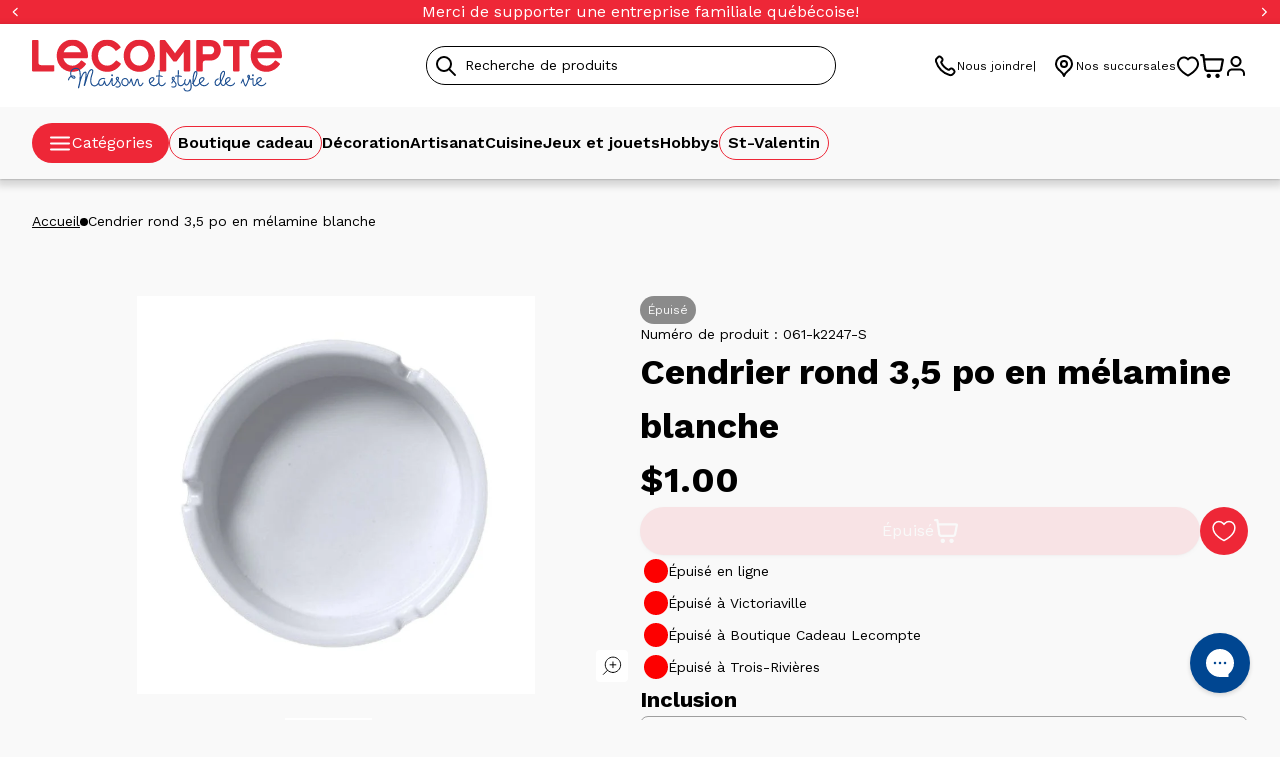

--- FILE ---
content_type: text/css
request_url: https://maglecompte.ca/cdn/shop/t/2/assets/component.quantity-input.css?v=179314789049001619661713188209
body_size: -257
content:
.quantity{align-items:center;border-radius:4.8rem;display:flex;position:relative;width:-moz-fit-content;width:fit-content}.quantity input.quantity__input{-webkit-appearance:none;-moz-appearance:none;appearance:none;background-color:transparent;border:0;color:currentcolor;font-size:1.6rem;font-weight:500;min-width:auto!important;opacity:.85;padding:0;text-align:center;width:3.5rem}@media(min-width:48em){.quantity input.quantity__input{width:3rem}}.quantity__button{align-items:center;background-color:transparent;border:0;color:rgb(var(--color-foreground));cursor:pointer;display:flex;flex-shrink:0;height:4rem;justify-content:center;padding:0}.quantity__button svg{pointer-events:none;width:1.8rem}.quantity__input:-webkit-autofill,.quantity__input:-webkit-autofill:active,.quantity__input:-webkit-autofill:hover{box-shadow:0 0 0 10rem rgb(var(--color-background)) inset!important}.quantity__input::-webkit-inner-spin-button,.quantity__input::-webkit-outer-spin-button{-webkit-appearance:none;appearance:none;margin:0}.quantity__input[type=number]{-webkit-appearance:textfield;-moz-appearance:textfield;appearance:textfield}


--- FILE ---
content_type: text/css
request_url: https://maglecompte.ca/cdn/shop/t/2/assets/component.cart-item.css?v=128362943077889585721716822008
body_size: -298
content:
.cart-item{background-color:var(--white);border-radius:.8rem;color:var(--color-system-text);display:flex;gap:1.6rem;padding:.8rem}.cart-item__image{border-radius:.4rem;flex-shrink:0;height:6.4rem;width:6.4rem}.cart-item__image img,.cart-item__image svg{border-radius:.4rem;height:100%;-o-object-fit:cover;object-fit:cover;width:100%}.cart-item__image svg{background-color:rgb(var(--color-text-rgb)/10%)}.cart-item__details{display:flex;flex:1;flex-direction:column}.cart-item__name{font-weight:600}.cart-item__discounts,.cart-item__product-options{display:flex;flex-wrap:wrap;gap:.2rem 1.6rem;margin:0}.cart-item__product-option{display:flex;text-transform:capitalize}.cart-item__product-option dd{margin:0}.cart-item__product-option a{text-decoration:underline}.cart-item__quantity{align-items:center;display:flex;gap:1.6rem}.cart-item__price-remove-wrapper{align-items:flex-end;display:flex;flex-direction:column;flex-shrink:0;font-weight:600;justify-content:space-between;text-align:right}.cart-item__price-remove-wrapper .price:not(.cart-item__old-price){display:block;padding:1.2rem 0}.cart-item__price-remove-wrapper svg{height:1.6rem;width:1.6rem}.cart-item__discounted-prices,.cart-item__discounted-prices dd,.cart-item__discounted-prices dt{margin:0}.cart-item__old-price{color:var(--color-border)}.cart-item__wishlist{color:var(--red,#ee2737);cursor:pointer;display:grid;margin:0;place-items:center}.cart-item__wishlist,.cart-item__wishlist svg{height:1.6rem;width:1.6rem}.cart-item__wishlist wishlist-button-collection{display:grid;height:100%;place-items:center;width:100%}.cart-item__wishlist wishlist-button-collection .wk-button .wk-icon,.cart-item__wishlist wishlist-button-collection .wk-button.wk-selected .wk-icon{--icon-size:1.6rem;--icon-stroke:var(--red);--icon-stroke-width:.17rem}.cart-item__wishlist wishlist-button-collection button.wk-button,.cart-item__wishlist wishlist-button-collection button.wk-button:hover{height:1.6rem;min-height:auto;min-width:auto;width:1.6rem}.cart-item .quantity__button{height:2.4rem}


--- FILE ---
content_type: text/css
request_url: https://maglecompte.ca/cdn/shop/t/2/assets/component.cart-upsell.css?v=158075642037034417901719329201
body_size: 125
content:
.cart-upsell__title{font-weight:700;margin-bottom:1.6rem}.cart-upsell__products{display:flex;flex-direction:column;gap:1.6rem}
.badge{align-items:center;background-color:var(--color-background);border:.1rem solid var(--color-text);border-color:var(--blue);border-radius:8rem;color:var(--color-text);display:flex;font-size:1.2rem;font-weight:400;justify-content:center;line-height:1;padding:.8rem;text-align:center;text-transform:capitalize;width:-moz-max-content;width:max-content}.badge--sold-out{background:var(--soldout-badge);border:none;color:var(--soldout-text)}.badge--sale{background:var(--color-sale);border:none;color:var(--color-sale-text)}.badge--new{background:var(--new-badge);border:none;color:var(--white)}.badge--inverted{background-color:var(--color-text);border:none;color:var(--color-background)}.badge--vendor{background:var(--vendor-badge);border:none;color:var(--white)}
.swatches{display:flex;flex-wrap:wrap;gap:1.6rem}.swatches__swatch{height:3.2rem;position:relative;width:3.2rem;z-index:0}.swatches__swatch input{display:none}.swatches__swatch-inner{align-items:center;border:.1rem solid transparent;border-radius:50%;cursor:pointer;display:flex;height:100%;justify-content:center;overflow:hidden;position:relative;transition:all var(--transition);width:100%}.swatches__swatch-inner img{left:50%;-o-object-fit:cover;object-fit:cover;position:absolute;top:50%;transform:translate(-50%,-50%)}.swatches__swatch-inner img,.swatches__swatch-inner-bg-color{border-radius:50%;height:100%;width:100%;z-index:-1}.swatches__swatch:hover :not(:checked)+.swatches__swatch-inner,input:checked+.swatches__swatch-inner{border:.1rem solid var(--color-text)}input:checked+.swatches__swatch-inner{box-shadow:0 0 0 .3rem var(--color-background) inset}.swatches__disabled+.swatches__swatch-inner:after,.swatches__disabled+.swatches__swatch-inner:before{content:"";left:0;position:absolute;top:0}.swatches__disabled+.swatches__swatch-inner:before{background-color:var(--color-background);height:100%;opacity:.5;width:100%}.swatches__disabled+.swatches__swatch-inner:after{background-color:var(--color-text);height:105%;left:calc(50% - .1rem);transform:rotate(45deg);width:.1rem}
.compact-product-card{align-items:center;background-color:var(--white,#fff);border-radius:.8rem;display:flex;gap:1.6rem;padding:1.6rem}.compact-product-card__image{display:block;height:10.4rem;width:10.4rem}.compact-product-card__image img,.compact-product-card__image svg{border-radius:.8rem;height:100%;-o-object-fit:cover;object-fit:cover;width:100%}.compact-product-card__image svg{background-color:rgb(var(--color-text-rgb)/10%)}.compact-product-card__content{flex:1}.compact-product-card__info{display:flex;flex:1;flex-direction:column;gap:.8rem;justify-content:space-between}.compact-product-card__info p{margin:0}.compact-product-card__form{align-items:center;display:flex;gap:.8rem}.compact-product-card__atc{background-color:var(--red,#ee2737);border-radius:68px;box-shadow:0 1.414px 4.241px 1.414px hsla(0,0%,7%,.15),0 .707px 1.414px 0 hsla(0,0%,7%,.3);color:var(--white,#fff);display:grid;height:4rem;padding:.8rem;place-items:center;width:4rem}.compact-product-card__atc svg{height:2.4rem;width:2.4rem}.compact-product-card__atc--disabled{cursor:default;opacity:.5}.compact-product-card__atc--colors{margin-top:0}.compact-product-card__atc:focus,.compact-product-card__atc:hover{color:var(--white,#fff)}.compact-product-card__title{color:var(--color-text);font-weight:600}.compact-product-card__title:hover{color:var(--color-text)}.compact-product-card .price-item--sale{color:var(--red,#ee2737)}.compact-product-card__sale-prices .regular-price{text-decoration:line-through}.compact-product-card__sale-prices .sale-price{font-weight:600;margin-right:.4rem}.compact-product-card__regular-price .regular-price{font-weight:600}.compact-product-card__swatch.swatches__swatch{height:1.6rem;width:1.6rem}.compact-product-card_swatches{gap:.8rem}.compact-product-card__options{display:flex;flex-direction:column;gap:.8rem}.compact-product-card__more-colors-link{color:var(--color-text);line-height:1}.compact-product-card__from-price-varies{font-weight:600;margin-right:.4rem}.compact-product-card__swatch-color{border-radius:50%;height:100%;width:100%;z-index:-1}.compact-product-card input+.compact-product-card__swatch-inner{border-color:var(--grey)}.compact-product-card input:checked+.compact-product-card__swatch-inner{box-shadow:0 0 0 .1rem var(--color-background) inset}


--- FILE ---
content_type: text/css
request_url: https://maglecompte.ca/cdn/shop/t/2/assets/component.content-card.css?v=174473370857885540101715012207
body_size: -435
content:
.content-card{display:flex;flex-direction:column;gap:1.2rem}.content-card__image-wrapper{aspect-ratio:var(--aspect-ratio,1/1);position:relative}.content-card__image-wrapper img,.content-card__image-wrapper svg{display:block;height:100%;left:0;-o-object-fit:cover;object-fit:cover;position:absolute;top:0;width:100%}.content-card__image-wrapper svg{background-color:rgb(var(--color-text-rgb)/10%)}.content-card__content{align-items:flex-start;display:flex;flex-direction:column;gap:1.2rem;padding:.4rem}.content-card__title{color:var(--color-text);font-weight:600}.content-card__description p{margin:0}


--- FILE ---
content_type: text/css
request_url: https://maglecompte.ca/cdn/shop/t/2/assets/component.badge.css?v=115387483070522245861719329200
body_size: -602
content:
.badge{align-items:center;background-color:var(--color-background);border:.1rem solid var(--color-text);border-color:var(--blue);border-radius:8rem;color:var(--color-text);display:flex;font-size:1.2rem;font-weight:400;justify-content:center;line-height:1;padding:.8rem;text-align:center;text-transform:capitalize;width:-moz-max-content;width:max-content}.badge--sold-out{background:var(--soldout-badge);border:none;color:var(--soldout-text)}.badge--sale{background:var(--color-sale);border:none;color:var(--color-sale-text)}.badge--new{background:var(--new-badge);border:none;color:var(--white)}.badge--inverted{background-color:var(--color-text);border:none;color:var(--color-background)}.badge--vendor{background:var(--vendor-badge);border:none;color:var(--white)}


--- FILE ---
content_type: text/css
request_url: https://maglecompte.ca/cdn/shop/t/2/assets/component.product-main-form.css?v=85111367497244880291716822018
body_size: -17
content:
.swatches{display:flex;flex-wrap:wrap;gap:1.6rem}.swatches__swatch{height:3.2rem;position:relative;width:3.2rem;z-index:0}.swatches__swatch input{display:none}.swatches__swatch-inner{align-items:center;border:.1rem solid transparent;border-radius:50%;cursor:pointer;display:flex;height:100%;justify-content:center;overflow:hidden;position:relative;transition:all var(--transition);width:100%}.swatches__swatch-inner img{left:50%;-o-object-fit:cover;object-fit:cover;position:absolute;top:50%;transform:translate(-50%,-50%)}.swatches__swatch-inner img,.swatches__swatch-inner-bg-color{border-radius:50%;height:100%;width:100%;z-index:-1}.swatches__swatch:hover :not(:checked)+.swatches__swatch-inner,input:checked+.swatches__swatch-inner{border:.1rem solid var(--color-text)}input:checked+.swatches__swatch-inner{box-shadow:0 0 0 .3rem var(--color-background) inset}.swatches__disabled+.swatches__swatch-inner:after,.swatches__disabled+.swatches__swatch-inner:before{content:"";left:0;position:absolute;top:0}.swatches__disabled+.swatches__swatch-inner:before{background-color:var(--color-background);height:100%;opacity:.5;width:100%}.swatches__disabled+.swatches__swatch-inner:after{background-color:var(--color-text);height:105%;left:calc(50% - .1rem);transform:rotate(45deg);width:.1rem}.product-form{display:block}.product-form__content,.product-form__options{display:flex;flex-wrap:wrap;gap:1.6rem}.product-form__content{flex-direction:column}@media(max-width:47.99em){.product-form__options{flex-direction:column}}.product-form__option{flex:1}.product-form__option.color-option{flex-basis:100%}.product-form__option select{color:var(--color-system-text)}.product-form__option select option.disabled{color:rgb(var(--color-text-rgb)/30%)}.product-form__option-label{font-weight:600;text-transform:capitalize}.product-form__selected-option{font-weight:400;text-transform:capitalize}.product-form__main-actions{align-items:center;display:flex;gap:.8rem}@media(max-width:74.99em){.product-form [data-mobile-fixed].bottom-fixed+.product-form__main-actions{animation:slideUp var(--transition) forwards;background-color:var(--white);bottom:0;box-shadow:0 -1.414px 2.121px 0 hsla(0,0%,7%,.3),0 -4.241px 7.069px 2.828px hsla(0,0%,7%,.15);left:0;padding:1.6rem;position:fixed;right:0;transform:translateY(100%);transition:transform var(--transition);z-index:99}}.product-form .quantity{flex-shrink:0}.product-form__submit{width:100%}@media(max-width:47.99em){.product-form__submit{font-size:1.4rem;padding-left:1.6rem;padding-right:1.6rem}}.product-form .shopify-payment-button__button--hidden{display:none}.product-form__wishlist{flex-shrink:0;height:48px;width:48px}@keyframes slideUp{0%{transform:translateY(100%)}to{transform:translateY(0)}}


--- FILE ---
content_type: text/css
request_url: https://maglecompte.ca/cdn/shop/t/2/assets/component.product-card.css?v=22856416608346924811710795099
body_size: -219
content:
.product-card{border:.1rem solid var(--color-border);display:block;height:100%;min-width:0;padding:.4rem .4rem 1.2rem;position:relative}.product-card__image-wrapper{display:none;margin-bottom:.8rem;overflow:hidden}.product-card__image-wrapper.active{display:block}.product-card__image-wrapper img,.product-card__image-wrapper svg{aspect-ratio:1/1;display:block;height:100%;-o-object-fit:cover;object-fit:cover;width:100%}.product-card__info{display:flex;flex-direction:column;gap:.8rem;padding:0 .4rem}.product-card__badges{display:flex;flex-wrap:wrap;gap:.8rem}.product-card__vendor{word-wrap:break-word}.product-card .price{font-size:2.1rem;font-weight:700}.product-card .price__compare{align-items:center;display:flex;font-size:1.2rem;font-weight:500;padding-left:.8rem}.product-card__form{display:flex;flex-direction:column;gap:1.6rem}.product-card .product-form__submit{margin-top:auto}.product-card__quick-add{border-top:.1rem solid var(--color-background);margin-top:1rem;padding-top:.5rem}.product-card__quick-add button{padding:0}@media(min-width:48em){.product-card__quick-add{display:none}}.product-card .product-card-form-simple,.product-card .product-card-form-simple form,.product-card .product-card__info,.product-card lazy-resources{display:flex;flex-grow:1}.product-card lazy-resources{flex-direction:column;height:100%}


--- FILE ---
content_type: text/css
request_url: https://maglecompte.ca/cdn/shop/t/2/assets/section.media-grid.css?v=76371287960693934981717431652
body_size: 192
content:
.media-grid__inner{overflow:hidden}@media(max-width:74.99em){.media-grid__inner{padding:0}}.media-grid__items{display:flex;flex-wrap:wrap;margin:calc(var(--items-gap)*-1)}@media(min-width:75em){.media-grid__items{aspect-ratio:var(--aspect-ratio)}}.media-grid__items .media-grid__item{background-color:transparent;order:var(--mobile-position);padding:var(--items-gap);width:100%}@media(min-width:75em){.media-grid__items .media-grid__item{order:unset;width:var(--width)}}.media-grid__item-inner{display:flex;flex-wrap:wrap;height:100%;position:relative;width:100%}@media(min-width:75em){.media-grid__item-inner{border-radius:var(--border-radius);overflow:hidden}}.media-grid__background{height:100%;max-height:100vh;position:absolute;width:100%}@media(min-width:75em){.media-grid__background{left:0;max-height:unset;position:absolute;top:0}}.media-grid__background iframe,.media-grid__background img,.media-grid__background video,.media-grid__background>svg{fill:currentcolor;display:block;height:100%;-o-object-fit:var(--object-fit,cover);object-fit:var(--object-fit,cover);width:100%}.media-grid__background .video-container svg{cursor:pointer;height:8rem;left:50%;position:absolute;top:50%;transform:translate(-50%,-50%);width:8rem;z-index:2}.media-grid__background video-component{display:block;height:100%;width:100%}.media-grid__background video-component .video-container{height:100%}.media-grid__background-overlay{background-color:var(--color-background);height:100%;opacity:var(--overlay-opacity);pointer-events:none;position:absolute;top:0;width:100%}.media-grid__content{align-items:var(--content-align);display:flex;flex-direction:column;gap:1.6rem;height:100%;justify-content:var(--content-justify);padding:6.4rem;position:relative;text-align:var(--text-align);top:0;width:100%;z-index:2}@media(max-width:74.99em){.media-grid__content{aspect-ratio:var(--mobile-aspect-ratio);padding:3.2rem}}@media(min-width:75em){.media-grid__content{position:static}}.media-grid__content--video{pointer-events:none}.media-grid__content--video>*{pointer-events:all}.media-grid__buttons{display:flex;flex-wrap:wrap;gap:1.6rem;justify-content:var(--content-align)}
.rte:after{clear:both;content:"";display:block}.rte>p:first-child{margin-top:0}.rte>p:last-child{margin-bottom:0}.rte table{border:.1rem solid var(--color-border);border-bottom:0;border-collapse:separate;border-left:0;border-radius:8px;border-spacing:0;table-layout:fixed}.rte table td{border-bottom:.1rem solid var(--color-border);border-left:.1rem solid var(--color-border);padding:8px 16px}.rte table th{font-weight:600}.rte table th:first-child td:first-child,.rte table tr:first-child td:first-child{border-top-left-radius:8px}.rte table th:first-child td:last-child,.rte table tr:first-child td:last-child{border-top-right-radius:8px}.rte table tr:last-child td:first-child{border-bottom-left-radius:8px}.rte table tr:last-child td:last-child{border-bottom-right-radius:8px}.rte img{height:auto}.rte iframe,.rte img{max-width:100%}.rte ul{list-style:disc}.rte ol{list-style:decimal}.rte ol ol{list-style:lower-alpha}.rte ol ol ol{list-style:lower-roman}.rte ol,.rte ul{padding-left:2.5rem}.rte li{list-style:inherit!important}.rte li:last-child{margin-bottom:0}.rte a{text-decoration:underline}.rte blockquote{border-left:10px solid var(--color-border);margin:1.5em 10px;padding:.5em 10px;quotes:"“" "”" "‘" "’"}.rte blockquote:before{color:var(--color-border);content:open-quote;font-size:4em;line-height:.1em;margin-right:.25em;vertical-align:-.4em}.rte blockquote p{display:inline}.rte blockquote>*{margin:-.8rem 0}


--- FILE ---
content_type: text/css
request_url: https://maglecompte.ca/cdn/shop/t/2/assets/component.quick-add-drawer.css?v=177046585330138822751727799195
body_size: 481
content:
.quick-add-drawer{display:grid;gap:1.6rem;height:100%}.quick-add-drawer__lazy-resources{height:100%}.quick-add-drawer__header{display:grid;gap:.4rem}.quick-add-drawer__product-title,.quick-add-drawer__product-url{font-weight:400}.quick-add-drawer__product-url{color:var(--color-text);text-decoration:underline}.quick-add-drawer__product-title{-webkit-box-orient:vertical;-webkit-line-clamp:1;align-self:stretch;display:-webkit-box;overflow:hidden;text-overflow:ellipsis}.quick-add-drawer__container{display:flex;flex-direction:column;height:100%;justify-content:space-between}.quick-add-drawer__content{display:grid;gap:1.6rem;overflow:auto}.quick-add-drawer__top-badge{display:flex;flex-wrap:wrap;gap:.8rem;left:.8rem;position:absolute;top:.8rem;z-index:2}.quick-add-drawer__image-wrapper{background-color:var(--white);position:relative}.quick-add-drawer__image-wrapper img,.quick-add-drawer__image-wrapper svg{aspect-ratio:1/1;display:block;height:100%;-o-object-fit:cover;object-fit:cover;width:100%}.quick-add-drawer__image-wrapper .swiper{overflow:hidden}.quick-add-drawer__image-wrapper .swiper .swiper-arrow{background:var(--white);border-radius:50%}@media(min-width:75em){.quick-add-drawer__image-wrapper .swiper .swiper-arrow{height:2.6rem;width:2.6rem}}.quick-add-drawer__product-form{display:flex;flex-direction:column;gap:1.6rem;height:100%;padding:0 3.2rem 3.2rem}.quick-add-drawer__product-form .product-form__options{flex-direction:column}.quick-add-drawer__product-form .product-form__options select{text-transform:capitalize}.quick-add-drawer__product-form .product-form__selected-option{font-weight:600}.quick-add-drawer__footer{border-top:.1rem solid var(--grey);display:grid;gap:1.6rem;padding:1.6rem 3.2rem}.quick-add-drawer__price .price__sale{align-items:center;gap:.8rem}.quick-add-drawer__price .price__sale .price__compare .price-item--regular{font-size:1.8rem;font-weight:600}.quick-add-drawer__price .price-item--regular,.quick-add-drawer__price .price-item--sale{font-size:2.8rem;font-weight:700}.quick-add-drawer__atc-wishlist{align-items:center;display:flex;gap:.8rem}.quick-add-drawer__atc{background-color:var(--red,#ee2737);border-radius:68px;box-shadow:0 1.414px 4.241px 1.414px hsla(0,0%,7%,.15),0 .707px 1.414px 0 hsla(0,0%,7%,.3);color:var(--white,#fff);display:grid;flex:1;padding:.8rem 2.4rem;place-items:center}.quick-add-drawer__atc svg{height:2.4rem;width:2.4rem}.quick-add-drawer__atc--disabled{cursor:default;opacity:.5}.quick-add-drawer__atc--colors{margin-top:0}.quick-add-drawer__wishlist.product-card-react__wishlist{background-color:var(--red,#ee2737);border-radius:68px;box-shadow:0 1.414px 4.241px 1.414px hsla(0,0%,7%,.15),0 .707px 1.414px 0 hsla(0,0%,7%,.3);color:var(--red);cursor:pointer;display:grid;height:4rem;margin:0;padding:.8rem;place-items:center;width:4rem}.quick-add-drawer__wishlist.product-card-react__wishlist svg{height:2.4rem;width:2.4rem}.quick-add-drawer__wishlist.product-card-react__wishlist wishlist-button-collection{display:grid;height:100%;place-items:center;width:100%}.quick-add-drawer__wishlist.product-card-react__wishlist wishlist-button-collection .wk-button .wk-icon{--icon-stroke:var(--white)}.quick-add-drawer__wishlist.product-card-react__wishlist wishlist-button-collection .wk-button.wk-selected .wk-icon{--icon-fill:var(--white)}.quick-add-drawer__wishlist.product-card-react__wishlist wishlist-button-collection button.wk-button,.quick-add-drawer__wishlist.product-card-react__wishlist wishlist-button-collection button.wk-button:hover{height:2.4rem;min-height:auto;min-width:auto;width:2.4rem}
.product-card-react{background-color:var(--white,#fff);border-radius:.8rem;display:flex;flex-direction:column;gap:.8rem;height:100%;min-width:0;padding:.8rem;position:relative}.product-card-react--soldout{opacity:.7}.product-card-react__image-wrapper{overflow:hidden}.product-card-react__image-wrapper img,.product-card-react__image-wrapper svg{aspect-ratio:1/1;display:block;height:100%;-o-object-fit:cover;object-fit:cover;width:100%}.product-card-react__image{color:var(--color-text)}.product-card-react__content{flex-grow:1}.product-card-react__content,.product-card-react__info{display:flex;flex-direction:column;gap:.8rem}.product-card-react__top-badge{display:flex;flex-wrap:wrap;gap:.8rem;left:1.6rem;max-width:calc(100% - 3.2rem);position:absolute;top:1.6rem}.product-card-react__badge-wishlist,.product-card-react__color-atc{align-items:center;display:flex;gap:.8rem;justify-content:space-between;margin-top:auto}.product-card-react__bottom-badge{align-items:center;display:flex;gap:.4rem}.product-card-react__bottom-badge .badge{padding-bottom:.4rem;padding-top:.4rem}.product-card-react__wishlist{background-color:var(--white,#fff);border-radius:68px;box-shadow:0 1.414px 4.241px 1.414px hsla(0,0%,7%,.15),0 .707px 1.414px 0 hsla(0,0%,7%,.3);color:var(--red);cursor:pointer;display:grid;height:4rem;margin-left:auto;padding:.8rem;place-items:center;width:4rem}.product-card-react__wishlist svg{height:2.4rem;width:2.4rem}.product-card-react__wishlist wishlist-button-collection{display:grid;height:100%;place-items:center;width:100%}.product-card-react__wishlist wishlist-button-collection button.wk-button,.product-card-react__wishlist wishlist-button-collection button.wk-button:hover{height:2.4rem;min-height:auto;min-width:auto;width:2.4rem}.product-card-react__title{color:var(--color-system-text);font-weight:600;width:-moz-fit-content;width:fit-content}.product-card-react--skeleton .product-card-react__content .product-card-form__price,.product-card-react--skeleton .product-card-react__content .product-card-react__title{animation-duration:2s;animation-iteration-count:infinite;animation-name:breathingOpacity;background-color:var(--grey);border-radius:5px;color:var(--grey)}.product-card-react--skeleton .product-card-react__content .product-card-form__atc,.product-card-react--skeleton .product-card-react__content .product-card-react__wishlist{animation-duration:2s;animation-iteration-count:infinite;animation-name:breathingOpacity;background-color:var(--grey);color:var(--grey)}.product-card-react .product-card-form{display:block;height:100%}.product-card-react .product-card-form__selected-option{font-weight:600;text-transform:capitalize}.product-card-react .product-card-form__options{display:flex;flex-direction:column;gap:.8rem;height:100%}.product-card-react .product-card-form__sale-prices{align-items:center;display:flex;flex-wrap:wrap;gap:.8rem}.product-card-react .product-card-form__sale-prices .price-item--regular{text-decoration:line-through}.product-card-react .product-card-form__sale-prices .price-item--sale{color:var(--color-error)}.product-card-react .product-card-form__price{font-weight:600}.product-card-react .product-card-form__price .price{font-size:2.1rem;font-weight:700}.product-card-react .product-card-form__price .price__compare{align-items:center;display:flex;font-size:1.2rem;font-weight:500;padding-left:.8rem}.product-card-react .product-card-form__from-price-varies{font-weight:600}.product-card-react .product-card-form__inventory{align-items:center;display:flex;gap:.8rem;justify-content:flex-start}.product-card-react .product-card-form__inventory-icon{color:var(--color-success);height:1.6rem;width:1.6rem}.product-card-react .product-card-form__inventory-icon svg{height:100%;width:100%}.product-card-react .product-card-form__swatches-wrapper{order:5}.product-card-react .product-card-form__swatches{align-items:center;margin-top:auto}.product-card-react .product-card-form__swatches input:checked+.product-card-form__swatch-inner{box-shadow:0 0 0 .1rem var(--color-background) inset}.product-card-react .product-card-form__swatches input[disabled]+.product-card-form__swatch-inner{pointer-events:none}.product-card-react .product-card-form__swatch{height:1.6rem;width:1.6rem}.product-card-react .product-card-form__swatch-inner{border-color:var(--grey)}.product-card-react .product-card-form__swatch-color{border-radius:50%;height:100%;width:100%;z-index:-1}.product-card-react .product-card-form__more-colors-link{color:var(--color-text)}.product-card-react .product-card-form__dropdown{order:-1}.drawer .product-card-react .product-card-form__dropdown{order:unset}.product-card-react .product-card-form__dropdown .product-card-form__selected-option{margin-bottom:.8rem}.product-card-react .product-card-form__option{text-transform:capitalize}.product-card-react .product-card-form__atc{background-color:var(--red,#ee2737);border-radius:68px;box-shadow:0 1.414px 4.241px 1.414px hsla(0,0%,7%,.15),0 .707px 1.414px 0 hsla(0,0%,7%,.3);color:var(--white,#fff);display:grid;margin-left:auto;margin-top:auto;padding:.8rem;place-items:center}.product-card-react .product-card-form__atc svg{height:2.4rem;width:2.4rem}.product-card-react .product-card-form__atc--disabled{cursor:default;opacity:.5}.product-card-react .product-card-form__atc--colors{margin-top:0}@media(min-width:75em){.drawer .product-card-react .product-card-form__atc{padding:1.1rem 2.4rem}}@keyframes breathingOpacity{0%{opacity:.5}50%{opacity:1}to{opacity:.5}}


--- FILE ---
content_type: text/css
request_url: https://maglecompte.ca/cdn/shop/t/2/assets/component.accordion.css?v=178967649406825200941713188196
body_size: -432
content:
.accordion{border:.1rem solid var(--color-border);border-radius:.8rem;display:block;padding:.8rem 2.4rem}.accordion__title{cursor:pointer;display:flex;gap:1.6rem;justify-content:space-between}.accordion__icons{height:2.4rem;position:relative;width:2.4rem}.accordion__icon{height:2.4rem;transform:rotate(0deg);transition:transform var(--transition);width:2.4rem}.accordion__content{max-height:0;overflow:hidden;transition:max-height var(--transition)}.accordion__content-inner{padding-top:1.2rem}.accordion__checkbox:checked~.accordion__content{max-height:var(--max-height,9001px)}.accordion__checkbox:checked~.accordion__title .accordion__icon{transform:rotate(-180deg)}.accordion__checkbox[disabled]~.accordion__title{color:#cccaca;cursor:not-allowed}.accordion__checkbox{display:none}@media(max-width:74.99em){.accordion-mobile{border:.1rem solid var(--color-border);border-radius:.8rem;display:block;padding:.8rem 2.4rem}.accordion-mobile__title{cursor:pointer;display:flex;gap:1.6rem;justify-content:space-between}.accordion-mobile__icons{height:2.4rem;position:relative;width:2.4rem}.accordion-mobile__icon{height:2.4rem;transform:rotate(0deg);transition:transform var(--transition);width:2.4rem}.accordion-mobile__content{max-height:0;overflow:hidden;transition:max-height var(--transition)}.accordion-mobile__content-inner{padding-top:1.2rem}.accordion-mobile__checkbox:checked~.accordion-mobile__content{max-height:var(--max-height,9001px)}.accordion-mobile__checkbox:checked~.accordion-mobile__title .accordion-mobile__icon{transform:rotate(-180deg)}.accordion-mobile__checkbox[disabled]~.accordion-mobile__title{color:#cccaca;cursor:not-allowed}.accordion-mobile__checkbox{display:none}}@media(min-width:75em){.accordion-mobile__checkbox{display:none}}


--- FILE ---
content_type: text/css
request_url: https://cdn.appmate.io/themecode/maglecompte/main/custom.css?v=1714603159041192
body_size: 31
content:
wishlist-link .wk-button{--icon-size: 18px;--icon-stroke-width: 1px;--icon-stroke: black}wishlist-link .wk-counter{--size: 17px}wishlist-button-collection .wk-button.wk-selected{--icon-fill: var(--red)}wishlist-button-collection .wk-button .wk-icon{--icon-size: 2rem;--icon-stroke: var(--red);--icon-stroke-width: .2rem}


--- FILE ---
content_type: text/javascript
request_url: https://maglecompte.ca/cdn/shop/t/2/assets/layout.theme.js?v=33649159476180749591744227322
body_size: 62615
content:
/*! For license information please see layout.theme.js.LICENSE.txt */
(()=>{var e={44:(e,t,o)=>{"use strict";Object.defineProperty(t,"__esModule",{value:!0}),t.PriceParser=void 0;var r=o(8988);t.PriceParser=r.default},137:e=>{"use strict";e.exports=function(e){return/^([a-z][a-z\d\+\-\.]*:)?\/\//i.test(e)}},149:(e,t)=>{"use strict";Object.defineProperty(t,"__esModule",{value:!0}),t.setServingSegments=function(e){e?localStorage.setItem(o,String(e)):localStorage.removeItem(o)},t.getSegments=function(){var e,t;return(null===(e=null===window||void 0===window?void 0:window.localStorage)||void 0===e?void 0:e.getItem(o))?null===(t=null===window||void 0===window?void 0:window.localStorage)||void 0===t?void 0:t.getItem(r):void 0};var o="ISP_SEGMENTS_SERVING_KEY",r="isp_token_1"},306:(e,t)=>{"use strict";var o,r,n;Object.defineProperty(t,"__esModule",{value:!0}),t.ReportingUPType=t.AppReference=t.ResultType=void 0,function(e){e.Instagram="instagram",e.Visual="visual",e.Popular="popular",e.Product="product"}(o||(t.ResultType=o={})),function(e){e.POPUP="popup",e.WIDGET="widget",e.PDP="pdp",e.AUTOCOMPLETE="ac"}(r||(t.AppReference=r={})),function(e){e[e.visualSearchUsed=21]="visualSearchUsed",e[e.discoveryOpen=37]="discoveryOpen",e[e.instagramDiscovery=35]="instagramDiscovery",e[e.popularDiscovery=33]="popularDiscovery",e[e.instagramProductVisit=36]="instagramProductVisit",e[e.popularProductVisit=34]="popularProductVisit",e[e.visualProductVisit=32]="visualProductVisit",e[e.discoveryInstagramATC=38]="discoveryInstagramATC",e[e.discoveryPopularATC=39]="discoveryPopularATC",e[e.discoveryVisualATC=40]="discoveryVisualATC"}(n||(t.ReportingUPType=n={}))},472:(e,t,o)=>{"use strict";Object.defineProperty(t,"__esModule",{value:!0}),t.lookAlikeProductRecommendation=void 0;var r=o(2627);t.lookAlikeProductRecommendation=function(e){var t,o,n=e.self,i=e.callback,a=e.viewedProductId,s=(null===(t=n.data.dashboard)||void 0===t?void 0:t.has_shopify_markets)||!1,c=s&&(null===window||void 0===window?void 0:window.__FAST_CUSTOMER_DETAILS)?null===(o=window.__FAST_CUSTOMER_DETAILS)||void 0===o?void 0:o.customer_current_location:void 0;r.LookAlikeProductRecommendation.getLookALike({viewedProductId:a,uuid:n.data.uuid,storeID:n.data.storeID,hasShopifyMarkets:s,companyLocationContext:c}).then((function(e){i({action:"look a like",payload:e})}))}},564:e=>{function t(o){return e.exports=t="function"==typeof Symbol&&"symbol"==typeof Symbol.iterator?function(e){return typeof e}:function(e){return e&&"function"==typeof Symbol&&e.constructor===Symbol&&e!==Symbol.prototype?"symbol":typeof e},e.exports.__esModule=!0,e.exports.default=e.exports,t(o)}e.exports=t,e.exports.__esModule=!0,e.exports.default=e.exports},588:function(e,t,o){"use strict";var r=this&&this.__assign||function(){return r=Object.assign||function(e){for(var t,o=1,r=arguments.length;o<r;o++)for(var n in t=arguments[o])Object.prototype.hasOwnProperty.call(t,n)&&(e[n]=t[n]);return e},r.apply(this,arguments)};Object.defineProperty(t,"__esModule",{value:!0}),t.event=t.SPAOnlyReports=void 0,t.reportEvent=d;var n=o(1333),i=o(6764),a=o(8588),s=o(9207),c=o(6860),l=o(1808),u=o(5321);t.SPAOnlyReports=new Set(["lookALikeViewSerp","quickViewSerp","lookALikeViewCollection","quickViewCollection","search","collection","cartPerformed"]);function d(e){var t=e.report,o=e.self;switch(t.eventName){case"instantsearch-product":p({self:o,report:t});break;case"instantsearch-category":f({self:o,report:t});break;case"instantsearch-popular-search":h({self:o,report:t});break;case"search":v({self:o,report:t});break;case"productFromSearch":S({self:o,report:t});break;case"collection":m({self:o,report:t});break;case"productFromCollection":w({self:o,report:t});break;case"promoTileFromCollection":k({self:o,report:t});break;case"promoTileFromSearch":P({self:o,report:t});break;case"productFromRecommendation":b({self:o,report:t});break;case"productFromLookALike":E({self:o,report:t});break;case"quickViewCollection":y({self:o,report:t,type:"Quick View"});break;case"quickViewSerp":_({self:o,report:t,type:"Quick View"});break;case"productFromQuickView":T({self:o,report:t});break;case"lookALikeViewCollection":y({self:o,report:t,type:"Look A Like"});break;case"lookALikeViewSerp":_({self:o,report:t,type:"Look A Like"});break;case"productDirect":g({self:o,report:t});break;case"cartPerformed":O({self:o,report:t});break;case"cartVisited":C({self:o,report:t})}localStorage.removeItem(s.POST_LOAD_EVENT_KEY)}t.event=function(e){var o=e.report,i=e.self,a=o.reportAppType?o.reportAppType:i.type,s=i.temp.smartCollections.name;"productFromCollection"!==o.eventName||o.data.query||(o=r(r({},o),{data:r(r({},o.data),{query:null!=s?s:""})})),console.log("event-received",a,o),"MPA"!==a||t.SPAOnlyReports.has(o.eventName)?d({report:o,self:i}):(0,n.saveEvent)(o)};var p=function(e){var t=e.self,o=e.report,r=t.data,i=r.userToken,l=r.sessionToken,u=r.uuid,d=r.storeID,p=r.cartToken,f=o.time,g=o.callback,h=o.targetURL,v=o.data,m=v.productID,_=v.query,y=v.productQuery,S=f||s.POST_LOAD_WAIT_TIME;function b(){(0,a.setRecentSearchProducts)(t,m),(0,n.postLoadCallback)({eventName:o.eventName,promise:c.Reporting.productSeen({type:"autocomplete",query:y,term:_,uuid:u,storeID:d,userToken:i,productId:m,sessionStart:l.start,cartToken:p}),callback:g})}o.reportAppType&&"SPA"===o.reportAppType?b():setTimeout((function(){h&&!h.includes(window.location.pathname)||b()}),S)},f=function(e){var t=e.report,o=e.self.data,r=o.userToken,i=o.sessionToken,a=o.uuid,s=o.storeID,l=o.cartToken,u=t.callback,d=t.data,p=d.categoryID,f=d.query;(0,n.postLoadCallback)({eventName:t.eventName,promise:c.Reporting.categorySearchSeen({query:f,uuid:a,storeID:s,userToken:r,categoryID:p,sessionStart:i.start,cartToken:l}),callback:u})},g=function(e){var t=e.report,o=e.self.data,r=o.userToken,i=o.sessionToken,a=o.uuid,l=o.storeID,u=o.cartToken,d=t.time,p=t.callback,f=t.targetURL,g=t.data.productID,h=d||s.POST_LOAD_WAIT_TIME;setTimeout((function(){f&&!f.includes(window.location.pathname)||(0,n.postLoadCallback)({eventName:t.eventName,promise:c.Reporting.productSeen({type:"direct",uuid:a,storeID:l,userToken:r,productId:g,sessionStart:i.start,cartToken:u}),callback:p})}),h)},h=function(e){var t=e.report,o=e.self.data,r=o.userToken,i=o.sessionToken,a=o.uuid,s=o.storeID,l=o.cartToken,u=t.callback,d=t.data,p=d.query,f=d.term;(0,n.postLoadCallback)({eventName:t.eventName,promise:c.Reporting.popularSearchSeen({originId:p,uuid:a,storeID:s,userToken:r,term:f,sessionStart:i.start,cartToken:l}),callback:u})},v=function(e,t,o){var r,i,a,s,l,d=e.self,p=e.report;if(void 0===t&&(t=0),void 0===o&&(o=8),"loading"===(null===(r=null==d?void 0:d.fsGridCurrentResponse)||void 0===r?void 0:r.status)){if(t<o)return void setTimeout((function(){v({self:d,report:p},t+1,o)}),500);console.error("Max retries reached; data not ready for reporting.")}var f=d.data,g=f.userToken,h=f.sessionToken,m=f.uuid,_=f.storeID,y=f.cartToken,S=p.data,b=S.query,w=S.narrowBy,k=S.sortBy,P=S.products,E=S.pagenum,T=S.rescount,O=S.promoTiles,C=p.callback,I=null===(i=d.fsGridCurrentResponse)||void 0===i?void 0:i.data;(0,n.postLoadCallback)({eventName:p.eventName,promise:c.Reporting.searchPerformed({userToken:g,sessionStart:h.start,uuid:m,storeID:_,query:b,narrow:w,sortBy:k,cartToken:y,products:P||(null===(a=null==I?void 0:I.items)||void 0===a?void 0:a.map((function(e){return null==e?void 0:e.id})))||void 0,pagenum:E||(null==I?void 0:I.p)||void 0,rescount:T||(null==I?void 0:I.total_results)||void 0,promoTiles:O,personalizedProducts:(null===(s=null==d?void 0:d.data)||void 0===s?void 0:s.personalizedProducts)?d.data.personalizedProducts:(null===(l=null==I?void 0:I.personalized_products)||void 0===l?void 0:l.toString())||void 0,sessionProducts:(0,u.getRecentProducts)().join(",")}),callback:C}),d.fsGridCurrentResponse={}},m=function(e,t,o){var r,a,s,l,d=e.self,p=e.report;if(void 0===t&&(t=0),void 0===o&&(o=8),!function(e){var t,o,r=null===(t=e.temp.smartCollections)||void 0===t?void 0:t.name,n=e.data.categories;return!(!r&&0===n.length)&&"loading"!==(null===(o=null==e?void 0:e.fsGridCurrentResponse)||void 0===o?void 0:o.status)}(d)){if(t<o)return void setTimeout((function(){m({self:d,report:p},t+1,o)}),500);console.error("Max retries reached; data not ready for reporting.")}var f=d.data,g=f.userToken,h=f.sessionToken,v=f.uuid,_=f.storeID,y=f.cartToken,S=p.data,b=S.query,w=S.categoryID,k=S.narrowBy,P=S.sortBy,E=S.products,T=S.pagenum,O=S.rescount,C=S.promoTiles,I=S.fromTurboLink,R=p.callback,D=d.temp.smartCollections.name,N=null===(r=d.fsGridCurrentResponse)||void 0===r?void 0:r.data;(0,n.postLoadCallback)({eventName:p.eventName,promise:c.Reporting.collectionPerformed({uuid:v,storeID:_,userToken:g,sessionStart:h.start,query:(null!=b?b:D)||(0,i.getCollectionName)(d,w),collectionID:w,narrow:k,sortBy:P,cartToken:y,products:E||(null===(a=null==N?void 0:N.items)||void 0===a?void 0:a.map((function(e){return null==e?void 0:e.id})))||void 0,pagenum:T||(null==N?void 0:N.p)||void 0,rescount:O||(null==N?void 0:N.total_results)||void 0,promoTiles:C,personalizedProducts:(null===(s=null==d?void 0:d.data)||void 0===s?void 0:s.personalizedProducts)?d.data.personalizedProducts:(null===(l=null==N?void 0:N.personalized_products)||void 0===l?void 0:l.toString())||void 0,sessionProducts:(0,u.getRecentProducts)().join(",")},I),callback:R}),d.fsGridCurrentResponse={}},_=function(e){var t=e.self,o=e.report,r=e.type,i=t.data,a=i.userToken,s=i.sessionToken,l=i.uuid,u=i.storeID,d=i.cartToken,p=o.data,f=p.position,g=p.productID,h=p.term,v=o.callback;(0,n.postLoadCallback)({eventName:o.eventName,promise:c.Reporting.popUpUsed({uuid:l,storeID:u,userToken:a,cartToken:d,query:h,productId:g,position:f,sessionStart:s.start,type:r}),callback:v})},y=function(e){var t=e.self,o=e.report,r=e.type,a=t.data,s=a.userToken,l=a.sessionToken,u=a.uuid,d=a.storeID,p=a.cartToken,f=o.data,g=f.position,h=f.productID,v=f.collectionID,m=o.callback,_=t.temp.smartCollections.name;(0,n.postLoadCallback)({eventName:o.eventName,promise:c.Reporting.popUpUsed({uuid:u,storeID:d,userToken:s,cartToken:p,productId:h,position:g,categoryID:v,categoryName:_||(0,i.getCollectionName)(t,v),sessionStart:l.start,type:r}),callback:m})},S=function(e){var t=e.self,o=e.report,r=t.data,i=r.userToken,l=r.sessionToken,u=r.uuid,d=r.storeID,p=r.cartToken,f=o.time,g=o.callback,h=o.targetURL,v=o.data,m=v.productID,_=v.query,y=v.position,S=void 0===y?1:y,b=v.imageID,w=f||s.POST_LOAD_WAIT_TIME;setTimeout((function(){h&&!h.includes(window.location.pathname)||((0,a.setRecentSearchProducts)(t,m),(0,n.postLoadCallback)({eventName:o.eventName,promise:c.Reporting.productSeen({type:"search",term:_,originId:_,uuid:u,storeID:d,userToken:i,productId:m,sessionStart:l.start,position:S,cartToken:p,recommended:(0,a.isRecentSearchProduct)(m,t),imageID:b}),callback:g}))}),w)},b=function(e){var t=e.self,o=e.report,r=t.data,i=r.userToken,u=r.sessionToken,d=r.uuid,p=r.storeID,f=r.cartToken,g=o.time,h=o.callback,v=o.targetURL,m=o.data,_=m.productID,y=m.position,S=void 0===y?1:y,b=m.sourceProductID,w=g||s.POST_LOAD_WAIT_TIME,k=(0,l.getPromotedByPersonalization)();setTimeout((function(){v&&!v.includes(window.location.pathname)||((0,a.setRecentSearchProducts)(t,_),(0,n.postLoadCallback)({eventName:o.eventName,promise:c.Reporting.productSeen({type:"related",sourceProduct:b,uuid:d,storeID:p,userToken:i,productId:_,cartToken:f,sessionStart:u.start,position:S,reference:"isp_rel_prd",recommended:!!(null==k?void 0:k[_])||void 0,rec_src:null==k?void 0:k[_]}),callback:h}))}),w)},w=function(e){var t=e.report,o=e.self,r=o.data,l=r.userToken,u=r.sessionToken,d=r.uuid,p=r.storeID,f=r.cartToken,g=t.time,h=t.callback,v=t.targetURL,m=t.data,_=m.productID,y=m.collectionID,S=m.position,b=void 0===S?1:S,k=m.query,P=m.imageID,E=g||s.POST_LOAD_WAIT_TIME,T=(0,i.isRecommendedProduct)(_);k||0!==o.data.categories.length?setTimeout((function(){v&&!v.includes(window.location.pathname)||((0,i.updateRecentCollectionProducts)(_,y),(0,a.setRecentSearchProducts)(o,_),(0,n.postLoadCallback)({eventName:t.eventName,promise:c.Reporting.productSeen({type:"category",categoryName:k||(0,i.getCollectionName)(o,y),uuid:d,storeID:p,userToken:l,productId:_,categoryID:y,sessionStart:u.start,position:b,cartToken:f,recommended:T,imageID:P}),callback:h}))}),E):setTimeout((function(){w({self:o,report:t})}),300)},k=function(e){var t=e.report,o=e.self,r=o.data,a=r.userToken,l=r.sessionToken,u=r.uuid,d=r.storeID,p=r.cartToken,f=t.time,g=t.callback,h=t.targetURL,v=t.data,m=v.productID,_=v.collectionID,y=v.position,S=void 0===y?1:y,b=v.query,w=v.imageID,P=v.thumbnail,E=v.link,T=f||s.POST_LOAD_WAIT_TIME,O=(0,i.isRecommendedProduct)(m);b||0!==o.data.categories.length?setTimeout((function(){h&&!h.includes(window.location.pathname)||(0,n.postLoadCallback)({eventName:t.eventName,promise:c.Reporting.promotileClicked({type:"category",categoryName:b||(0,i.getCollectionName)(o,_),uuid:u,storeID:d,userToken:a,productId:m,categoryID:_,sessionStart:l.start,position:S,cartToken:p,recommended:O,imageID:w,link:E,thumbnail:P}),callback:g})}),T):setTimeout((function(){k({self:o,report:t})}),300)},P=function(e){var t=e.report,o=e.self,r=o.data,i=r.userToken,l=r.sessionToken,u=r.uuid,d=r.storeID,p=r.cartToken,f=t.time,g=t.callback,h=t.targetURL,v=t.data,m=v.productID,_=v.query,y=v.position,S=void 0===y?1:y,b=v.imageID,w=v.thumbnail,k=v.link,P=f||s.POST_LOAD_WAIT_TIME;setTimeout((function(){h&&!h.includes(window.location.pathname)||(0,n.postLoadCallback)({eventName:t.eventName,promise:c.Reporting.promotileClicked({type:"search",term:_,originId:_,uuid:u,storeID:d,userToken:i,productId:m,sessionStart:l.start,position:S,cartToken:p,recommended:(0,a.isRecentSearchProduct)(m,o),imageID:b,link:k,thumbnail:w}),callback:g})}),P)},E=function(e){var t=e.report,o=e.self.data,r=o.userToken,i=o.sessionToken,a=o.uuid,l=o.storeID,u=o.cartToken,d=t.time,p=t.callback,f=t.targetURL,g=t.data,h=g.productID,v=g.position,m=void 0===v?1:v,_=g.originalProduct,y=d||s.POST_LOAD_WAIT_TIME;setTimeout((function(){f&&!f.includes(window.location.pathname)||(0,n.postLoadCallback)({eventName:t.eventName,promise:c.Reporting.productSeen({type:"look a like",uuid:a,storeID:l,userToken:r,productId:h,originProduct:_,sessionStart:i.start,position:m,cartToken:u,reference:"isp_look_a_like"}),callback:p})}),y)},T=function(e){var t=e.report,o=e.self.data,r=o.userToken,i=o.sessionToken,a=o.uuid,l=o.storeID,u=o.cartToken,d=t.time,p=t.callback,f=t.targetURL,g=t.data,h=g.productID,v=g.position,m=void 0===v?1:v,_=g.originalProduct,y=d||s.POST_LOAD_WAIT_TIME;setTimeout((function(){f&&!f.includes(window.location.pathname)||(0,n.postLoadCallback)({eventName:t.eventName,promise:c.Reporting.productSeen({uuid:a,storeID:l,userToken:r,productId:h,originProduct:_,sessionStart:i.start,position:m,cartToken:u,type:"quick view",reference:"isp_look_a_like"}),callback:p})}),y)},O=function(e){var t=e.report,o=e.self.data,r=o.userToken,i=o.sessionToken,a=o.uuid,s=o.storeID,l=o.cartToken,u=t.callback,d=t.data.productID;(0,n.postLoadCallback)({eventName:t.eventName,promise:c.Reporting.addToCart({userToken:r,sessionStart:i.start,uuid:a,storeID:s,cartToken:l,productID:d}),callback:u})},C=function(e){var t=e.report,o=e.self.data,r=o.userToken,i=o.sessionToken,a=o.uuid,s=o.storeID,l=o.cartToken,u=t.callback;(0,n.postLoadCallback)({eventName:t.eventName,promise:c.Reporting.addToCart({userToken:r,sessionStart:i.start,uuid:a,storeID:s,cartToken:l}),callback:u})}},651:(e,t,o)=>{"use strict";var r=o(7668),n=o(826),i=o(3655),a=o(7186),s=o(9399),c=o(5025),l=c.validators;function u(e){this.defaults=e,this.interceptors={request:new i,response:new i}}u.prototype.request=function(e){"string"==typeof e?(e=arguments[1]||{}).url=arguments[0]:e=e||{},(e=s(this.defaults,e)).method?e.method=e.method.toLowerCase():this.defaults.method?e.method=this.defaults.method.toLowerCase():e.method="get";var t=e.transitional;void 0!==t&&c.assertOptions(t,{silentJSONParsing:l.transitional(l.boolean),forcedJSONParsing:l.transitional(l.boolean),clarifyTimeoutError:l.transitional(l.boolean)},!1);var o=[],r=!0;this.interceptors.request.forEach((function(t){"function"==typeof t.runWhen&&!1===t.runWhen(e)||(r=r&&t.synchronous,o.unshift(t.fulfilled,t.rejected))}));var n,i=[];if(this.interceptors.response.forEach((function(e){i.push(e.fulfilled,e.rejected)})),!r){var u=[a,void 0];for(Array.prototype.unshift.apply(u,o),u=u.concat(i),n=Promise.resolve(e);u.length;)n=n.then(u.shift(),u.shift());return n}for(var d=e;o.length;){var p=o.shift(),f=o.shift();try{d=p(d)}catch(e){f(e);break}}try{n=a(d)}catch(e){return Promise.reject(e)}for(;i.length;)n=n.then(i.shift(),i.shift());return n},u.prototype.getUri=function(e){return e=s(this.defaults,e),n(e.url,e.params,e.paramsSerializer).replace(/^\?/,"")},r.forEach(["delete","get","head","options"],(function(e){u.prototype[e]=function(t,o){return this.request(s(o||{},{method:e,url:t,data:(o||{}).data}))}})),r.forEach(["post","put","patch"],(function(e){u.prototype[e]=function(t,o,r){return this.request(s(r||{},{method:e,url:t,data:o}))}})),e.exports=u},816:e=>{"use strict";e.exports=function(e){return!(!e||!e.__CANCEL__)}},826:(e,t,o)=>{"use strict";var r=o(7668);function n(e){return encodeURIComponent(e).replace(/%3A/gi,":").replace(/%24/g,"$").replace(/%2C/gi,",").replace(/%20/g,"+").replace(/%5B/gi,"[").replace(/%5D/gi,"]")}e.exports=function(e,t,o){if(!t)return e;var i;if(o)i=o(t);else if(r.isURLSearchParams(t))i=t.toString();else{var a=[];r.forEach(t,(function(e,t){null!=e&&(r.isArray(e)?t+="[]":e=[e],r.forEach(e,(function(e){r.isDate(e)?e=e.toISOString():r.isObject(e)&&(e=JSON.stringify(e)),a.push(n(t)+"="+n(e))})))})),i=a.join("&")}if(i){var s=e.indexOf("#");-1!==s&&(e=e.slice(0,s)),e+=(-1===e.indexOf("?")?"?":"&")+i}return e}},975:e=>{"use strict";e.exports=function(e){return"object"==typeof e&&!0===e.isAxiosError}},1032:(e,t)=>{"use strict";Object.defineProperty(t,"__esModule",{value:!0}),t.default=function(e,t,o){var r=t.replace(/[-\/\\^$*+?.()|[\]{}]/g,"\\$&");return e.replace(new RegExp(r,"g"),o)}},1156:function(e,t,o){"use strict";var r=this&&this.__assign||function(){return r=Object.assign||function(e){for(var t,o=1,r=arguments.length;o<r;o++)for(var n in t=arguments[o])Object.prototype.hasOwnProperty.call(t,n)&&(e[n]=t[n]);return e},r.apply(this,arguments)},n=this&&this.__spreadArray||function(e,t,o){if(o||2===arguments.length)for(var r,n=0,i=t.length;n<i;n++)!r&&n in t||(r||(r=Array.prototype.slice.call(t,0,n)),r[n]=t[n]);return e.concat(r||Array.prototype.slice.call(t))};Object.defineProperty(t,"__esModule",{value:!0}),t.InstantSearch=void 0;var i=o(7629),a=o(7136),s=o(6621);t.InstantSearch=function(e){var t,o,c,l=e.self,u=e.query,d=e.callback,p=e.withAttributes,f=e.withCategories,g=e.withProductTypes,h=l.data,v=h.cdnKey,m=h.uuid,_=h.storeID,y=h.dashboard;if((0,i.emptyResults)(l,u),u||!y.show_popular_products_on_focus&&!(0,s.getSDKABTestingOptionExist)("show_popular_on_hover")){var S=(0,i.clientSuggestion)({self:l,query:u,withCategories:f}),b=S.turbolinks,w=S.categories,k={totalResults:0,popularSearches:!u&&y.show_popular_products_on_focus&&l.data.popularSearches?l.data.popularSearches.splice(0,y.max_popular_searches_suggestions):[],query:u,products:[],categories:w?w.splice(0,null!==(o=y.max_popular_categories_suggestions)&&void 0!==o?o:10):[],turbolinks:null!=b?b:[]};a.Autocomplete.getPopularSearches({query:u,cdn:v,uuid:m,storeID:_,site:(0,i.parseUrl)(null!==(c=y.site_domain)&&void 0!==c?c:y.site_url),withCategories:f}).then((function(e){var t,o=e.items.splice(0,null!==(t=y.max_popular_searches_suggestions)&&void 0!==t?t:5);(0,i.handleProducts)({self:l,query:u,callback:d,data:r(r({},k),{popularSearches:o}),withAttributes:p,withProductTypes:g,withCategories:f})})).catch((function(e){console.warn("Could not fetch popular searches"),console.warn(e),(0,i.handleProducts)({self:l,query:u,callback:d,data:k,withAttributes:p,withProductTypes:g,withCategories:f})}))}else{var P=(0,i.clientSuggestion)({self:l,query:u,withCategories:f}).categories;d({action:"instantSearch",payload:{categories:P?P.splice(0,null!==(t=y.max_popular_categories_suggestions)&&void 0!==t?t:10):[],products:n([],l.data.popularProducts,!0).splice(0,y.max_product_suggestions),turbolinks:[],totalResults:0,query:u,popularSearches:l.data.popularSearches?l.data.popularSearches.slice(0,y.max_popular_searches_suggestions):[]}})}}},1207:(e,t)=>{"use strict";Object.defineProperty(t,"__esModule",{value:!0}),t.serializeNarrowBy=t.serializeNarrowByFilter=void 0;t.serializeNarrowByFilter=function(e){if(e){for(var t={},o=0,r=e;o<r.length;o++){var n=r[o],i=n[0],a=n[1];i in t?t[i].push(a):t[i]=[a]}return Object.entries(t)}};t.serializeNarrowBy=function(e){return String(e)}},1287:(e,t,o)=>{"use strict";var r=o(7668),n=o(8812),i=o(651),a=o(9399);var s=function e(t){var o=new i(t),s=n(i.prototype.request,o);return r.extend(s,i.prototype,o),r.extend(s,o),s.create=function(o){return e(a(t,o))},s}(o(5427));s.Axios=i,s.Cancel=o(2912),s.CancelToken=o(8735),s.isCancel=o(816),s.VERSION=o(8305).version,s.all=function(e){return Promise.all(e)},s.spread=o(2500),s.isAxiosError=o(4499),e.exports=s,e.exports.default=s},1315:()=>{!function(){"use strict";if("object"==typeof window)if("IntersectionObserver"in window&&"IntersectionObserverEntry"in window&&"intersectionRatio"in window.IntersectionObserverEntry.prototype)"isIntersecting"in window.IntersectionObserverEntry.prototype||Object.defineProperty(window.IntersectionObserverEntry.prototype,"isIntersecting",{get:function(){return this.intersectionRatio>0}});else{var e=function(){for(var e=window.document,t=n(e);t;)t=n(e=t.ownerDocument);return e}(),t=[],o=null,r=null;a.prototype.THROTTLE_TIMEOUT=100,a.prototype.POLL_INTERVAL=null,a.prototype.USE_MUTATION_OBSERVER=!0,a._setupCrossOriginUpdater=function(){return o||(o=function(e,o){r=e&&o?d(e,o):{top:0,bottom:0,left:0,right:0,width:0,height:0},t.forEach((function(e){e._checkForIntersections()}))}),o},a._resetCrossOriginUpdater=function(){o=null,r=null},a.prototype.observe=function(e){if(!this._observationTargets.some((function(t){return t.element==e}))){if(!e||1!=e.nodeType)throw new Error("target must be an Element");this._registerInstance(),this._observationTargets.push({element:e,entry:null}),this._monitorIntersections(e.ownerDocument),this._checkForIntersections()}},a.prototype.unobserve=function(e){this._observationTargets=this._observationTargets.filter((function(t){return t.element!=e})),this._unmonitorIntersections(e.ownerDocument),0==this._observationTargets.length&&this._unregisterInstance()},a.prototype.disconnect=function(){this._observationTargets=[],this._unmonitorAllIntersections(),this._unregisterInstance()},a.prototype.takeRecords=function(){var e=this._queuedEntries.slice();return this._queuedEntries=[],e},a.prototype._initThresholds=function(e){var t=e||[0];return Array.isArray(t)||(t=[t]),t.sort().filter((function(e,t,o){if("number"!=typeof e||isNaN(e)||e<0||e>1)throw new Error("threshold must be a number between 0 and 1 inclusively");return e!==o[t-1]}))},a.prototype._parseRootMargin=function(e){var t=(e||"0px").split(/\s+/).map((function(e){var t=/^(-?\d*\.?\d+)(px|%)$/.exec(e);if(!t)throw new Error("rootMargin must be specified in pixels or percent");return{value:parseFloat(t[1]),unit:t[2]}}));return t[1]=t[1]||t[0],t[2]=t[2]||t[0],t[3]=t[3]||t[1],t},a.prototype._monitorIntersections=function(t){var o=t.defaultView;if(o&&-1==this._monitoringDocuments.indexOf(t)){var r=this._checkForIntersections,i=null,a=null;this.POLL_INTERVAL?i=o.setInterval(r,this.POLL_INTERVAL):(s(o,"resize",r,!0),s(t,"scroll",r,!0),this.USE_MUTATION_OBSERVER&&"MutationObserver"in o&&(a=new o.MutationObserver(r)).observe(t,{attributes:!0,childList:!0,characterData:!0,subtree:!0})),this._monitoringDocuments.push(t),this._monitoringUnsubscribes.push((function(){var e=t.defaultView;e&&(i&&e.clearInterval(i),c(e,"resize",r,!0)),c(t,"scroll",r,!0),a&&a.disconnect()}));var l=this.root&&(this.root.ownerDocument||this.root)||e;if(t!=l){var u=n(t);u&&this._monitorIntersections(u.ownerDocument)}}},a.prototype._unmonitorIntersections=function(t){var o=this._monitoringDocuments.indexOf(t);if(-1!=o){var r=this.root&&(this.root.ownerDocument||this.root)||e,i=this._observationTargets.some((function(e){var o=e.element.ownerDocument;if(o==t)return!0;for(;o&&o!=r;){var i=n(o);if((o=i&&i.ownerDocument)==t)return!0}return!1}));if(!i){var a=this._monitoringUnsubscribes[o];if(this._monitoringDocuments.splice(o,1),this._monitoringUnsubscribes.splice(o,1),a(),t!=r){var s=n(t);s&&this._unmonitorIntersections(s.ownerDocument)}}}},a.prototype._unmonitorAllIntersections=function(){var e=this._monitoringUnsubscribes.slice(0);this._monitoringDocuments.length=0,this._monitoringUnsubscribes.length=0;for(var t=0;t<e.length;t++)e[t]()},a.prototype._checkForIntersections=function(){if(this.root||!o||r){var e=this._rootIsInDom(),t=e?this._getRootRect():{top:0,bottom:0,left:0,right:0,width:0,height:0};this._observationTargets.forEach((function(r){var n=r.element,a=l(n),s=this._rootContainsTarget(n),c=r.entry,u=e&&s&&this._computeTargetAndRootIntersection(n,a,t),d=null;this._rootContainsTarget(n)?o&&!this.root||(d=t):d={top:0,bottom:0,left:0,right:0,width:0,height:0};var p=r.entry=new i({time:window.performance&&performance.now&&performance.now(),target:n,boundingClientRect:a,rootBounds:d,intersectionRect:u});c?e&&s?this._hasCrossedThreshold(c,p)&&this._queuedEntries.push(p):c&&c.isIntersecting&&this._queuedEntries.push(p):this._queuedEntries.push(p)}),this),this._queuedEntries.length&&this._callback(this.takeRecords(),this)}},a.prototype._computeTargetAndRootIntersection=function(t,n,i){if("none"!=window.getComputedStyle(t).display){for(var a,s,c,u,p,g,h,v,m=n,_=f(t),y=!1;!y&&_;){var S=null,b=1==_.nodeType?window.getComputedStyle(_):{};if("none"==b.display)return null;if(_==this.root||9==_.nodeType)if(y=!0,_==this.root||_==e)o&&!this.root?!r||0==r.width&&0==r.height?(_=null,S=null,m=null):S=r:S=i;else{var w=f(_),k=w&&l(w),P=w&&this._computeTargetAndRootIntersection(w,k,i);k&&P?(_=w,S=d(k,P)):(_=null,m=null)}else{var E=_.ownerDocument;_!=E.body&&_!=E.documentElement&&"visible"!=b.overflow&&(S=l(_))}if(S&&(a=S,s=m,c=void 0,u=void 0,p=void 0,g=void 0,h=void 0,v=void 0,c=Math.max(a.top,s.top),u=Math.min(a.bottom,s.bottom),p=Math.max(a.left,s.left),g=Math.min(a.right,s.right),v=u-c,m=(h=g-p)>=0&&v>=0&&{top:c,bottom:u,left:p,right:g,width:h,height:v}||null),!m)break;_=_&&f(_)}return m}},a.prototype._getRootRect=function(){var t;if(this.root&&!g(this.root))t=l(this.root);else{var o=g(this.root)?this.root:e,r=o.documentElement,n=o.body;t={top:0,left:0,right:r.clientWidth||n.clientWidth,width:r.clientWidth||n.clientWidth,bottom:r.clientHeight||n.clientHeight,height:r.clientHeight||n.clientHeight}}return this._expandRectByRootMargin(t)},a.prototype._expandRectByRootMargin=function(e){var t=this._rootMarginValues.map((function(t,o){return"px"==t.unit?t.value:t.value*(o%2?e.width:e.height)/100})),o={top:e.top-t[0],right:e.right+t[1],bottom:e.bottom+t[2],left:e.left-t[3]};return o.width=o.right-o.left,o.height=o.bottom-o.top,o},a.prototype._hasCrossedThreshold=function(e,t){var o=e&&e.isIntersecting?e.intersectionRatio||0:-1,r=t.isIntersecting?t.intersectionRatio||0:-1;if(o!==r)for(var n=0;n<this.thresholds.length;n++){var i=this.thresholds[n];if(i==o||i==r||i<o!=i<r)return!0}},a.prototype._rootIsInDom=function(){return!this.root||p(e,this.root)},a.prototype._rootContainsTarget=function(t){var o=this.root&&(this.root.ownerDocument||this.root)||e;return p(o,t)&&(!this.root||o==t.ownerDocument)},a.prototype._registerInstance=function(){t.indexOf(this)<0&&t.push(this)},a.prototype._unregisterInstance=function(){var e=t.indexOf(this);-1!=e&&t.splice(e,1)},window.IntersectionObserver=a,window.IntersectionObserverEntry=i}function n(e){try{return e.defaultView&&e.defaultView.frameElement||null}catch(e){return null}}function i(e){this.time=e.time,this.target=e.target,this.rootBounds=u(e.rootBounds),this.boundingClientRect=u(e.boundingClientRect),this.intersectionRect=u(e.intersectionRect||{top:0,bottom:0,left:0,right:0,width:0,height:0}),this.isIntersecting=!!e.intersectionRect;var t=this.boundingClientRect,o=t.width*t.height,r=this.intersectionRect,n=r.width*r.height;this.intersectionRatio=o?Number((n/o).toFixed(4)):this.isIntersecting?1:0}function a(e,t){var o,r,n,i=t||{};if("function"!=typeof e)throw new Error("callback must be a function");if(i.root&&1!=i.root.nodeType&&9!=i.root.nodeType)throw new Error("root must be a Document or Element");this._checkForIntersections=(o=this._checkForIntersections.bind(this),r=this.THROTTLE_TIMEOUT,n=null,function(){n||(n=setTimeout((function(){o(),n=null}),r))}),this._callback=e,this._observationTargets=[],this._queuedEntries=[],this._rootMarginValues=this._parseRootMargin(i.rootMargin),this.thresholds=this._initThresholds(i.threshold),this.root=i.root||null,this.rootMargin=this._rootMarginValues.map((function(e){return e.value+e.unit})).join(" "),this._monitoringDocuments=[],this._monitoringUnsubscribes=[]}function s(e,t,o,r){"function"==typeof e.addEventListener?e.addEventListener(t,o,r||!1):"function"==typeof e.attachEvent&&e.attachEvent("on"+t,o)}function c(e,t,o,r){"function"==typeof e.removeEventListener?e.removeEventListener(t,o,r||!1):"function"==typeof e.detachEvent&&e.detachEvent("on"+t,o)}function l(e){var t;try{t=e.getBoundingClientRect()}catch(e){}return t?(t.width&&t.height||(t={top:t.top,right:t.right,bottom:t.bottom,left:t.left,width:t.right-t.left,height:t.bottom-t.top}),t):{top:0,bottom:0,left:0,right:0,width:0,height:0}}function u(e){return!e||"x"in e?e:{top:e.top,y:e.top,bottom:e.bottom,left:e.left,x:e.left,right:e.right,width:e.width,height:e.height}}function d(e,t){var o=t.top-e.top,r=t.left-e.left;return{top:o,left:r,height:t.height,width:t.width,bottom:o+t.height,right:r+t.width}}function p(e,t){for(var o=t;o;){if(o==e)return!0;o=f(o)}return!1}function f(t){var o=t.parentNode;return 9==t.nodeType&&t!=e?n(t):(o&&o.assignedSlot&&(o=o.assignedSlot.parentNode),o&&11==o.nodeType&&o.host?o.host:o)}function g(e){return e&&9===e.nodeType}}()},1333:(e,t,o)=>{"use strict";Object.defineProperty(t,"__esModule",{value:!0}),t.postLoadCallback=t.postLoad=void 0,t.saveEvent=function(e){localStorage.setItem(n.POST_LOAD_EVENT_KEY,JSON.stringify(e))};var r=o(588),n=o(9207),i=o(6798);t.postLoad=function(e){if(n.POST_LOAD_EVENT_KEY in localStorage){var t=JSON.parse(localStorage.getItem(n.POST_LOAD_EVENT_KEY));(0,r.reportEvent)({self:e,report:t})}};t.postLoadCallback=function(e){var t=e.eventName,o=e.promise,r=e.callback;o.then((function(e){(0,i.setUserVariation)(null==e?void 0:e.variation_id),r&&r({eventName:t,payload:{success:!0}})})).catch((function(e){r&&r({eventName:t,payload:{success:!0}})}))}},1375:(e,t)=>{"use strict";Object.defineProperty(t,"__esModule",{value:!0}),t.default=function(e,t,o){var r=t.replace(/[-\/\\^$*+?.()|[\]{}]/g,"\\$&");return e.replace(new RegExp(r,"g"),o)}},1587:(e,t,o)=>{"use strict";var r=o(7261),n=o(3756);e.exports=function(e,t){return e&&!r(t)?n(e,t):t}},1771:(e,t,o)=>{"use strict";var r=o(8705);e.exports=function(e,t,o,n,i){var a=new Error(e);return r(a,t,o,n,i)}},1790:(e,t,o)=>{var r=o(3051)();e.exports=r;try{regeneratorRuntime=r}catch(e){"object"==typeof globalThis?globalThis.regeneratorRuntime=r:Function("r","regeneratorRuntime = r")(r)}},1808:(e,t,o)=>{"use strict";Object.defineProperty(t,"__esModule",{value:!0}),t.getPromotedByPersonalization=t.setPromotedByPersonalization=t.serializeResponseWidgets=t.updateRecent=t.getRecent=void 0;var r=o(9207);t.getRecent=function(){return r.RECENT_PRODUCT_LS_KEY in localStorage?JSON.parse(localStorage.getItem(r.RECENT_PRODUCT_LS_KEY)):[]};t.updateRecent=function(e){if(r.RECENT_PRODUCT_LS_KEY in localStorage){var t=JSON.parse(localStorage.getItem(r.RECENT_PRODUCT_LS_KEY));localStorage.setItem(r.RECENT_PRODUCT_LS_KEY,JSON.stringify(n(e,t)))}else localStorage.setItem(r.RECENT_PRODUCT_LS_KEY,JSON.stringify(e))};var n=function(e,t){return e.forEach((function(e){t.unshift(e)})),Array.from(new Set(t)).splice(0,r.MAX_RECENT_PRODUCTS)};t.serializeResponseWidgets=function(e){return e.widget_responses.map((function(e){var t,o;return{categoriesIDs:"object"==typeof e.categories?null!==(t=e.categories)&&void 0!==t?t:[]:(null!==(o=e.categories)&&void 0!==o?o:"").split(","),productID:String(e.from_product),widgetID:e.widget_id,payload:e.products,sources:e.sources}}))};t.setPromotedByPersonalization=function(e){for(var t=e.widget_responses.map((function(e){var t;return{promotedByPersonalization:null!==(t=e.promoted_by_personalization)&&void 0!==t?t:[],products:e.products}})),o=t.reduce((function(e,t){return e.concat(t.promotedByPersonalization)}),[]),n=t.reduce((function(e,t){return e.concat(t.products)}),[]),i={},a=function(e){var t=n.find((function(t){return t.id===e.toString()}));t&&(i[e.toString()]=t.rec_src)},s=0,c=o;s<c.length;s++){a(c[s])}return localStorage.setItem(r.PROMOTED_PRODUCTS_BY_PERSONALIZATION,JSON.stringify(i)),!0};t.getPromotedByPersonalization=function(){var e=localStorage.getItem(r.PROMOTED_PRODUCTS_BY_PERSONALIZATION);try{if(e)return JSON.parse(e)}catch(e){return console.warn("FS Can Not Get Promoted By Personalization"),null}return null}},1972:e=>{"use strict";function t(e){this.message=e}t.prototype.toString=function(){return"Cancel"+(this.message?": "+this.message:"")},t.prototype.__CANCEL__=!0,e.exports=t},1973:function(e,t,o){"use strict";var r=this&&this.__createBinding||(Object.create?function(e,t,o,r){void 0===r&&(r=o);var n=Object.getOwnPropertyDescriptor(t,o);n&&!("get"in n?!t.__esModule:n.writable||n.configurable)||(n={enumerable:!0,get:function(){return t[o]}}),Object.defineProperty(e,r,n)}:function(e,t,o,r){void 0===r&&(r=o),e[r]=t[o]}),n=this&&this.__exportStar||function(e,t){for(var o in e)"default"===o||Object.prototype.hasOwnProperty.call(t,o)||r(t,e,o)};Object.defineProperty(t,"__esModule",{value:!0}),t.FastSimonSDK=void 0;var i=o(7370);Object.defineProperty(t,"FastSimonSDK",{enumerable:!0,get:function(){return i.FastSDK}});var a=o(5527),s=o(6584),c=o(6641);window._debugSDKVersion=function(e){var t;localStorage.removeItem(c.FSKeys.ISP_SDK_TEST_VERSION_LOADED),localStorage.removeItem(c.FSKeys.ISP_SDK_TEST_VERSION_HANDLE),e&&(localStorage.setItem(c.FSKeys.ISP_SDK_TEST_VERSION_HANDLE,e),null===(t=null===window||void 0===window?void 0:window.location)||void 0===t||t.reload())},function(){var e,t,o,r,n,l,u,d,p,f,g,h,v,m,_,y=localStorage.getItem(c.FSKeys.ISP_SDK_TEST_VERSION_HANDLE),S=localStorage.getItem(c.FSKeys.ISP_SDK_TEST_VERSION_LOADED);if(y&&!S)return m=y,(_=document.createElement("script")).src="https://assets.fastsimon.com/sdk/".concat(m,"/fast_simon_sdk.js"),_.async=!0,_.onload=function(){setTimeout((function(){localStorage.removeItem(c.FSKeys.ISP_SDK_TEST_VERSION_LOADED)}),100)},document.head.appendChild(_),void localStorage.setItem(c.FSKeys.ISP_SDK_TEST_VERSION_LOADED,"true");window.FastSimonSDK=i.FastSDK,window.FastSimonAppType=a.FastAppType,window.FastSimonEventName=a.FastEventName,window.FastSimonSortBy=a.FastSortBy,window.FastSimonRecommendationsSource=a.FastRecommendationsSource,window.debugSDK=s.debugSDK,window.clearDebugSDK=s.clearDebugSDK,((null===(e=window.__fast_simon_sdk_config)||void 0===e?void 0:e.store_uuid)||(null===(t=window.__fast_simon_sdk_config)||void 0===t?void 0:t.uuid))&&((null===(o=window.__fast_simon_sdk_config)||void 0===o?void 0:o.store_id)||(null===(r=window.__fast_simon_sdk_config)||void 0===r?void 0:r.storeID))&&(null===(n=window.__fast_simon_sdk_config)||void 0===n?void 0:n.onReady)&&window.FastSimonSDK.initialization({storeID:null!==(u=null===(l=window.__fast_simon_sdk_config)||void 0===l?void 0:l.store_id)&&void 0!==u?u:null===(d=window.__fast_simon_sdk_config)||void 0===d?void 0:d.storeID,uuid:null!==(f=null===(p=window.__fast_simon_sdk_config)||void 0===p?void 0:p.store_uuid)&&void 0!==f?f:null===(g=window.__fast_simon_sdk_config)||void 0===g?void 0:g.uuid,type:null===(h=window.__fast_simon_sdk_config)||void 0===h?void 0:h.type,withAttributes:null===(v=window.__fast_simon_sdk_config)||void 0===v?void 0:v.withAttributes,onReady:function(){var e;null===(e=window.__fast_simon_sdk_config)||void 0===e||e.onReady()}})}(),n(o(3351),t)},2096:e=>{"use strict";e.exports=function(e,t){return function(){for(var o=new Array(arguments.length),r=0;r<o.length;r++)o[r]=arguments[r];return e.apply(t,o)}}},2134:(e,t,o)=>{"use strict";var r=o(2952);function n(e){return encodeURIComponent(e).replace(/%3A/gi,":").replace(/%24/g,"$").replace(/%2C/gi,",").replace(/%20/g,"+").replace(/%5B/gi,"[").replace(/%5D/gi,"]")}e.exports=function(e,t,o){if(!t)return e;var i;if(o)i=o(t);else if(r.isURLSearchParams(t))i=t.toString();else{var a=[];r.forEach(t,(function(e,t){null!=e&&(r.isArray(e)?t+="[]":e=[e],r.forEach(e,(function(e){r.isDate(e)?e=e.toISOString():r.isObject(e)&&(e=JSON.stringify(e)),a.push(n(t)+"="+n(e))})))})),i=a.join("&")}if(i){var s=e.indexOf("#");-1!==s&&(e=e.slice(0,s)),e+=(-1===e.indexOf("?")?"?":"&")+i}return e}},2256:function(e,t){"use strict";var o=this&&this.__assign||function(){return o=Object.assign||function(e){for(var t,o=1,r=arguments.length;o<r;o++)for(var n in t=arguments[o])Object.prototype.hasOwnProperty.call(t,n)&&(e[n]=t[n]);return e},o.apply(this,arguments)};Object.defineProperty(t,"__esModule",{value:!0});var r=function(){function e(){this.cookies=this.getCookies()}return e.prototype.getCookies=function(){return document.cookie.split("; ").reduce((function(e,t){var r,n=t.split("="),i=n[0],a=n[1];return o(o({},e),((r={})[i]=decodeURIComponent(a),r))}),{})},e.prototype.has=function(e){return Boolean(this.cookies[e])},e.getActualKey=function(e){return encodeURIComponent(e).replace(/%(2[346B]|5E|60|7C)/g,decodeURIComponent).replace(/[()]/g,escape)},e.getActualValue=function(e){return encodeURIComponent(e).replace(/%(2[346BF]|3[AC-F]|40|5[BDE]|60|7[BCD])/g,decodeURIComponent)},e.prototype.get=function(t){var o,r,n=e.getActualKey(t);return null!==(r=null!==(o=this.cookies[t])&&void 0!==o?o:this.cookies[n])&&void 0!==r?r:""},e.prototype.set=function(t,o){var r=e.getActualKey(t),n=e.getActualValue(o);return this.cookies[r]=n,document.cookie+="".concat(r,"=").concat(n,"; "),{actualKey:r,actualValue:n}},e}();t.default=r},2381:(e,t,o)=>{"use strict";var r=o(2952),n=o(3527);e.exports=function(e,t,o){var i=this||n;return r.forEach(o,(function(o){e=o.call(i,e,t)})),e}},2387:(e,t)=>{"use strict";Object.defineProperty(t,"__esModule",{value:!0}),t.default=function(e){try{return void 0!==e&&!Object.prototype.hasOwnProperty.call(o,e)}catch(e){return console.log("%c❌ V-Next Error | Cannot Find If There Is A Need To Use Personalization With The Selected Sort Option","font-weight: bold; font-size: 12px; color: red"),!0}};var o={price_min_to_max:!0,price_max_to_min:!0,reviews:!0,a_to_z:!0,z_to_a:!0,discount_min_to_max:!0,discount_max_to_min:!0}},2500:e=>{"use strict";e.exports=function(e){return function(t){return e.apply(null,t)}}},2601:function(e,t,o){"use strict";var r=this&&this.__assign||function(){return r=Object.assign||function(e){for(var t,o=1,r=arguments.length;o<r;o++)for(var n in t=arguments[o])Object.prototype.hasOwnProperty.call(t,n)&&(e[n]=t[n]);return e},r.apply(this,arguments)},n=this&&this.__rest||function(e,t){var o={};for(var r in e)Object.prototype.hasOwnProperty.call(e,r)&&t.indexOf(r)<0&&(o[r]=e[r]);if(null!=e&&"function"==typeof Object.getOwnPropertySymbols){var n=0;for(r=Object.getOwnPropertySymbols(e);n<r.length;n++)t.indexOf(r[n])<0&&Object.prototype.propertyIsEnumerable.call(e,r[n])&&(o[r[n]]=e[r[n]])}return o},i=this&&this.__spreadArray||function(e,t,o){if(o||2===arguments.length)for(var r,n=0,i=t.length;n<i;n++)!r&&n in t||(r||(r=Array.prototype.slice.call(t,0,n)),r[n]=t[n]);return e.concat(r||Array.prototype.slice.call(t))};Object.defineProperty(t,"__esModule",{value:!0}),t.landingPage=void 0;var a=o(3268),s=o(7232),c=o(5142);t.landingPage=function(e){var t,o,l=n(e,[]),u=l.self.data,d=u.uuid,p=u.storeID,f=u.cdnKey,g=u.sessionToken,h=u.userToken,v=l.slug,m=l.narrowBy,_=l.page,y=void 0===_?1:_,S=l.productsPerPage,b=l.facets,w=void 0===b||b,k=l.withAttributes,P=void 0!==k&&k,E=(0,s.isSortBy)(l.sortBy)?l.sortBy:void 0,T=(null===(t=l.self.data.dashboard)||void 0===t?void 0:t.has_shopify_markets)||!1,O=T&&(null===window||void 0===window?void 0:window.__FAST_CUSTOMER_DETAILS)?null===(o=window.__FAST_CUSTOMER_DETAILS)||void 0===o?void 0:o.customer_current_location:void 0,C=(0,a.facetNeeded)({self:l.self,newQuery:v,newNarrow:m,newPage:y}),I=w&&l.self.temp.fullTextSearch.facets&&i([],l.self.temp.fullTextSearch.facets,!0);(0,a.emptyResults)(l.self,v);var R={cdn:f,uuid:d,storeID:p,slug:v,sortBy:E,productsPerPage:S,page:y,narrowBy:m,withAttributes:P,hasShopifyMarkets:T,companyLocationContext:O};w&&C?c.LandingPage.getLandingPage(r(r({},R),{facetRequired:1,sessionStart:g.start,userToken:h})).then((function(e){if((0,a.setData)(l.self,e),e.facets_completed||e.pop_products_no_results)return l.self.temp.landingPage.facets=e.facets,void l.callback({action:"facets and products",payload:l.self.temp.landingPage});l.callback({action:"products",payload:l.self.temp.landingPage}),c.LandingPage.getLandingPage(r(r({},R),{facetRequired:2,sessionStart:g.start,userToken:h})).then((function(e){l.self.temp.landingPage.facets=e.facets,l.callback({action:"facets and products",payload:l.self.temp.landingPage})}))})):c.LandingPage.getLandingPage(r(r({},R),{facetRequired:0,sessionStart:g.start,userToken:h})).then((function(e){(0,a.setData)(l.self,e),I&&(l.self.temp.landingPage.facets=I),l.callback({action:I?"facets and products":"products",payload:l.self.temp.landingPage})}))}},2627:(e,t,o)=>{"use strict";Object.defineProperty(t,"__esModule",{value:!0}),t.LookAlikeProductRecommendation=t.debugVersion=void 0;var r=o(4419),n=o(6584),i=o(5296);t.debugVersion=(0,n.getDebugEndpoint)(),t.LookAlikeProductRecommendation={getLookALike:function(e){var o=e.viewedProductId,n=e.storeID,a=e.uuid,s=e.hasShopifyMarkets,c=e.companyLocationContext;return r.API.get({url:"".concat(t.debugVersion||"https://api.fastsimon.com","/lookalike"),params:{UUID:a,store_id:n,product_id:parseInt(o),market_context:s?i.default.getCountry():void 0,company_location_context:c||void 0}})}}},2629:(e,t,o)=>{"use strict";var r=o(5162),n={};["object","boolean","number","function","string","symbol"].forEach((function(e,t){n[e]=function(o){return typeof o===e||"a"+(t<1?"n ":" ")+e}}));var i={},a=r.version.split(".");function s(e,t){for(var o=t?t.split("."):a,r=e.split("."),n=0;n<3;n++){if(o[n]>r[n])return!0;if(o[n]<r[n])return!1}return!1}n.transitional=function(e,t,o){var n=t&&s(t);function a(e,t){return"[Axios v"+r.version+"] Transitional option '"+e+"'"+t+(o?". "+o:"")}return function(o,r,s){if(!1===e)throw new Error(a(r," has been removed in "+t));return n&&!i[r]&&(i[r]=!0,console.warn(a(r," has been deprecated since v"+t+" and will be removed in the near future"))),!e||e(o,r,s)}},e.exports={isOlderVersion:s,assertOptions:function(e,t,o){if("object"!=typeof e)throw new TypeError("options must be an object");for(var r=Object.keys(e),n=r.length;n-- >0;){var i=r[n],a=t[i];if(a){var s=e[i],c=void 0===s||a(s,i,e);if(!0!==c)throw new TypeError("option "+i+" must be "+c)}else if(!0!==o)throw Error("Unknown option "+i)}},validators:n}},2669:(e,t,o)=>{"use strict";Object.defineProperty(t,"__esModule",{value:!0}),t.Related=t.debugVersion=void 0;var r=o(4419),n=o(9207),i=o(6584),a=o(6621),s=o(5296),c=o(4934),l=o(6798),u="https://api.fastsimon.com";t.debugVersion=(0,i.getDebugEndpoint)(),t.Related={getProducts:function(e){var o=e.storeID,i=e.uuid,l=e.productID,p=e.recent,f=void 0===p?[]:p,g=e.specs,h=void 0===g?[]:g,v=e.cartToken,m=e.withAttributes,_=e.src,y=e.hasShopifyMarkets,S=e.companyLocationContext,b=e.isPersonalizedFiltersActive,w=e.userToken||localStorage.getItem(n.USER_SESSION_TOKEN_LS_KEY)||localStorage.getItem("isp_token_1")||void 0,k=(0,c.isFiltersPersonalization)(!1,b);return r.API.get({url:"".concat(t.debugVersion||u,"/related_products_suggest"),params:{src:null!=_?_:"JSSDK",product_id:l,UUID:i,store_id:o,products:JSON.stringify(f),specs:JSON.stringify(d(h)),cart_token:v,disable_personalization:(0,a.getSDKABTestingOptionExist)("ab_test_disable_recommendations_personalization"),with_product_attributes:m,market_context:y?s.default.getCountry():void 0,company_location_context:S||void 0,st:w&&k?w:void 0}})},getRecentlyViewed:function(e){var o=e.recent,i=void 0===o?[]:o,a=e.uuid,l=e.storeID,d=e.categoryID,p=e.cartToken,f=e.hasShopifyMarkets,g=e.companyLocationContext,h=e.isPersonalizedFiltersActive,v=e.userToken||localStorage.getItem(n.USER_SESSION_TOKEN_LS_KEY)||localStorage.getItem("isp_token_1")||void 0,m=(0,c.isFiltersPersonalization)(!1,h);return r.API.get({url:"".concat(t.debugVersion||u,"/related_products_suggest"),params:{UUID:a,store_id:l,products:JSON.stringify(i),specs:JSON.stringify([{sources:"related_recently_viewed",max_suggest:n.MAX_RECENT_COLLECTION_PRODUCTS,widget_id:"isp-recently-viewed",categories:d,personalization:!0}]),cart_token:p,market_context:f?s.default.getCountry():void 0,company_location_context:g||void 0,st:v&&m?v:void 0}})},getWidgetProducts:function(e){var o=e.storeID,i=e.uuid,a=e.productID,d=e.recent,p=void 0===d?[]:d,f=e.widgetsIDS,g=void 0===f?[]:f,h=e.cartToken,v=e.withAttributes,m=e.src,_=e.hasShopifyMarkets,y=e.companyLocationContext,S=e.isPersonalizedFiltersActive,b=e.userToken,w=e.abTestingVariations,k=b||localStorage.getItem(n.USER_SESSION_TOKEN_LS_KEY)||localStorage.getItem("isp_token_1")||void 0,P=(0,c.isFiltersPersonalization)(!1,S),E=(0,l.getUserVariation)(),T=g,O=!1;if(E&&(null==w?void 0:w[E])&&(null==w?void 0:w[E].recommendation_widgets)){var C=null==w?void 0:w[E].recommendation_widgets;g.forEach((function(e,t){if(C[e]){var o=C[e];T[t]=o,O=!0}}))}return O&&console.log("%cAB Testing taking affect on the upsell & cross-sell widgets","font-weight: bold; font-size: 12px; color: darkgreen"),(null==g?void 0:g.length)?r.API.get({url:"".concat(t.debugVersion||u,"/upsell_cross_sell_recommendation"),params:{request_source:null!=m?m:"JSSDK",cart_token:h,widgets_ids:JSON.stringify(T),product_id:a||void 0,products:JSON.stringify(p),UUID:i,store_id:o,market_context:_?s.default.getCountry():void 0,with_product_attributes:v,company_location_context:y||void 0,st:k&&P?k:void 0}}):(console.log("%c❌ IS+ SDK Error | Widget Ids Has Not Been Provided","font-weight: bold; font-size: 12px; color: red"),new Promise((function(e){return e(null)})))}};var d=function(e){return e.map((function(e){var t,o;return{sources:e.sources.join?e.sources.join(","):e.sources,max_suggest:String(e.maxSuggestions),categories:(null!==(o=null!==(t=e.collectionIDs)&&void 0!==t?t:e.categoriesIDs)&&void 0!==o?o:[]).join(","),widget_id:e.widgetID,title:""}}))}},2696:e=>{"use strict";e.exports=function(e){return function(t){return e.apply(null,t)}}},2712:(e,t)=>{"use strict";Object.defineProperty(t,"__esModule",{value:!0}),t.default=function(e){var t=o+e;if(t in localStorage)return localStorage.getItem(t);return null};var o="isp_location_"},2912:e=>{"use strict";function t(e){this.message=e}t.prototype.toString=function(){return"Cancel"+(this.message?": "+this.message:"")},t.prototype.__CANCEL__=!0,e.exports=t},2952:(e,t,o)=>{"use strict";var r=o(2096),n=Object.prototype.toString;function i(e){return"[object Array]"===n.call(e)}function a(e){return void 0===e}function s(e){return null!==e&&"object"==typeof e}function c(e){if("[object Object]"!==n.call(e))return!1;var t=Object.getPrototypeOf(e);return null===t||t===Object.prototype}function l(e){return"[object Function]"===n.call(e)}function u(e,t){if(null!=e)if("object"!=typeof e&&(e=[e]),i(e))for(var o=0,r=e.length;o<r;o++)t.call(null,e[o],o,e);else for(var n in e)Object.prototype.hasOwnProperty.call(e,n)&&t.call(null,e[n],n,e)}e.exports={isArray:i,isArrayBuffer:function(e){return"[object ArrayBuffer]"===n.call(e)},isBuffer:function(e){return null!==e&&!a(e)&&null!==e.constructor&&!a(e.constructor)&&"function"==typeof e.constructor.isBuffer&&e.constructor.isBuffer(e)},isFormData:function(e){return"undefined"!=typeof FormData&&e instanceof FormData},isArrayBufferView:function(e){return"undefined"!=typeof ArrayBuffer&&ArrayBuffer.isView?ArrayBuffer.isView(e):e&&e.buffer&&e.buffer instanceof ArrayBuffer},isString:function(e){return"string"==typeof e},isNumber:function(e){return"number"==typeof e},isObject:s,isPlainObject:c,isUndefined:a,isDate:function(e){return"[object Date]"===n.call(e)},isFile:function(e){return"[object File]"===n.call(e)},isBlob:function(e){return"[object Blob]"===n.call(e)},isFunction:l,isStream:function(e){return s(e)&&l(e.pipe)},isURLSearchParams:function(e){return"undefined"!=typeof URLSearchParams&&e instanceof URLSearchParams},isStandardBrowserEnv:function(){return("undefined"==typeof navigator||"ReactNative"!==navigator.product&&"NativeScript"!==navigator.product&&"NS"!==navigator.product)&&("undefined"!=typeof window&&"undefined"!=typeof document)},forEach:u,merge:function e(){var t={};function o(o,r){c(t[r])&&c(o)?t[r]=e(t[r],o):c(o)?t[r]=e({},o):i(o)?t[r]=o.slice():t[r]=o}for(var r=0,n=arguments.length;r<n;r++)u(arguments[r],o);return t},extend:function(e,t,o){return u(t,(function(t,n){e[n]=o&&"function"==typeof t?r(t,o):t})),e},trim:function(e){return e.trim?e.trim():e.replace(/^\s+|\s+$/g,"")},stripBOM:function(e){return 65279===e.charCodeAt(0)&&(e=e.slice(1)),e}}},3051:(e,t,o)=>{var r=o(564).default;function n(){"use strict";e.exports=n=function(){return o},e.exports.__esModule=!0,e.exports.default=e.exports;var t,o={},i=Object.prototype,a=i.hasOwnProperty,s=Object.defineProperty||function(e,t,o){e[t]=o.value},c="function"==typeof Symbol?Symbol:{},l=c.iterator||"@@iterator",u=c.asyncIterator||"@@asyncIterator",d=c.toStringTag||"@@toStringTag";function p(e,t,o){return Object.defineProperty(e,t,{value:o,enumerable:!0,configurable:!0,writable:!0}),e[t]}try{p({},"")}catch(t){p=function(e,t,o){return e[t]=o}}function f(e,t,o,r){var n=t&&t.prototype instanceof S?t:S,i=Object.create(n.prototype),a=new A(r||[]);return s(i,"_invoke",{value:I(e,o,a)}),i}function g(e,t,o){try{return{type:"normal",arg:e.call(t,o)}}catch(e){return{type:"throw",arg:e}}}o.wrap=f;var h="suspendedStart",v="suspendedYield",m="executing",_="completed",y={};function S(){}function b(){}function w(){}var k={};p(k,l,(function(){return this}));var P=Object.getPrototypeOf,E=P&&P(P(x([])));E&&E!==i&&a.call(E,l)&&(k=E);var T=w.prototype=S.prototype=Object.create(k);function O(e){["next","throw","return"].forEach((function(t){p(e,t,(function(e){return this._invoke(t,e)}))}))}function C(e,t){function o(n,i,s,c){var l=g(e[n],e,i);if("throw"!==l.type){var u=l.arg,d=u.value;return d&&"object"==r(d)&&a.call(d,"__await")?t.resolve(d.__await).then((function(e){o("next",e,s,c)}),(function(e){o("throw",e,s,c)})):t.resolve(d).then((function(e){u.value=e,s(u)}),(function(e){return o("throw",e,s,c)}))}c(l.arg)}var n;s(this,"_invoke",{value:function(e,r){function i(){return new t((function(t,n){o(e,r,t,n)}))}return n=n?n.then(i,i):i()}})}function I(e,o,r){var n=h;return function(i,a){if(n===m)throw Error("Generator is already running");if(n===_){if("throw"===i)throw a;return{value:t,done:!0}}for(r.method=i,r.arg=a;;){var s=r.delegate;if(s){var c=R(s,r);if(c){if(c===y)continue;return c}}if("next"===r.method)r.sent=r._sent=r.arg;else if("throw"===r.method){if(n===h)throw n=_,r.arg;r.dispatchException(r.arg)}else"return"===r.method&&r.abrupt("return",r.arg);n=m;var l=g(e,o,r);if("normal"===l.type){if(n=r.done?_:v,l.arg===y)continue;return{value:l.arg,done:r.done}}"throw"===l.type&&(n=_,r.method="throw",r.arg=l.arg)}}}function R(e,o){var r=o.method,n=e.iterator[r];if(n===t)return o.delegate=null,"throw"===r&&e.iterator.return&&(o.method="return",o.arg=t,R(e,o),"throw"===o.method)||"return"!==r&&(o.method="throw",o.arg=new TypeError("The iterator does not provide a '"+r+"' method")),y;var i=g(n,e.iterator,o.arg);if("throw"===i.type)return o.method="throw",o.arg=i.arg,o.delegate=null,y;var a=i.arg;return a?a.done?(o[e.resultName]=a.value,o.next=e.nextLoc,"return"!==o.method&&(o.method="next",o.arg=t),o.delegate=null,y):a:(o.method="throw",o.arg=new TypeError("iterator result is not an object"),o.delegate=null,y)}function D(e){var t={tryLoc:e[0]};1 in e&&(t.catchLoc=e[1]),2 in e&&(t.finallyLoc=e[2],t.afterLoc=e[3]),this.tryEntries.push(t)}function N(e){var t=e.completion||{};t.type="normal",delete t.arg,e.completion=t}function A(e){this.tryEntries=[{tryLoc:"root"}],e.forEach(D,this),this.reset(!0)}function x(e){if(e||""===e){var o=e[l];if(o)return o.call(e);if("function"==typeof e.next)return e;if(!isNaN(e.length)){var n=-1,i=function o(){for(;++n<e.length;)if(a.call(e,n))return o.value=e[n],o.done=!1,o;return o.value=t,o.done=!0,o};return i.next=i}}throw new TypeError(r(e)+" is not iterable")}return b.prototype=w,s(T,"constructor",{value:w,configurable:!0}),s(w,"constructor",{value:b,configurable:!0}),b.displayName=p(w,d,"GeneratorFunction"),o.isGeneratorFunction=function(e){var t="function"==typeof e&&e.constructor;return!!t&&(t===b||"GeneratorFunction"===(t.displayName||t.name))},o.mark=function(e){return Object.setPrototypeOf?Object.setPrototypeOf(e,w):(e.__proto__=w,p(e,d,"GeneratorFunction")),e.prototype=Object.create(T),e},o.awrap=function(e){return{__await:e}},O(C.prototype),p(C.prototype,u,(function(){return this})),o.AsyncIterator=C,o.async=function(e,t,r,n,i){void 0===i&&(i=Promise);var a=new C(f(e,t,r,n),i);return o.isGeneratorFunction(t)?a:a.next().then((function(e){return e.done?e.value:a.next()}))},O(T),p(T,d,"Generator"),p(T,l,(function(){return this})),p(T,"toString",(function(){return"[object Generator]"})),o.keys=function(e){var t=Object(e),o=[];for(var r in t)o.push(r);return o.reverse(),function e(){for(;o.length;){var r=o.pop();if(r in t)return e.value=r,e.done=!1,e}return e.done=!0,e}},o.values=x,A.prototype={constructor:A,reset:function(e){if(this.prev=0,this.next=0,this.sent=this._sent=t,this.done=!1,this.delegate=null,this.method="next",this.arg=t,this.tryEntries.forEach(N),!e)for(var o in this)"t"===o.charAt(0)&&a.call(this,o)&&!isNaN(+o.slice(1))&&(this[o]=t)},stop:function(){this.done=!0;var e=this.tryEntries[0].completion;if("throw"===e.type)throw e.arg;return this.rval},dispatchException:function(e){if(this.done)throw e;var o=this;function r(r,n){return s.type="throw",s.arg=e,o.next=r,n&&(o.method="next",o.arg=t),!!n}for(var n=this.tryEntries.length-1;n>=0;--n){var i=this.tryEntries[n],s=i.completion;if("root"===i.tryLoc)return r("end");if(i.tryLoc<=this.prev){var c=a.call(i,"catchLoc"),l=a.call(i,"finallyLoc");if(c&&l){if(this.prev<i.catchLoc)return r(i.catchLoc,!0);if(this.prev<i.finallyLoc)return r(i.finallyLoc)}else if(c){if(this.prev<i.catchLoc)return r(i.catchLoc,!0)}else{if(!l)throw Error("try statement without catch or finally");if(this.prev<i.finallyLoc)return r(i.finallyLoc)}}}},abrupt:function(e,t){for(var o=this.tryEntries.length-1;o>=0;--o){var r=this.tryEntries[o];if(r.tryLoc<=this.prev&&a.call(r,"finallyLoc")&&this.prev<r.finallyLoc){var n=r;break}}n&&("break"===e||"continue"===e)&&n.tryLoc<=t&&t<=n.finallyLoc&&(n=null);var i=n?n.completion:{};return i.type=e,i.arg=t,n?(this.method="next",this.next=n.finallyLoc,y):this.complete(i)},complete:function(e,t){if("throw"===e.type)throw e.arg;return"break"===e.type||"continue"===e.type?this.next=e.arg:"return"===e.type?(this.rval=this.arg=e.arg,this.method="return",this.next="end"):"normal"===e.type&&t&&(this.next=t),y},finish:function(e){for(var t=this.tryEntries.length-1;t>=0;--t){var o=this.tryEntries[t];if(o.finallyLoc===e)return this.complete(o.completion,o.afterLoc),N(o),y}},catch:function(e){for(var t=this.tryEntries.length-1;t>=0;--t){var o=this.tryEntries[t];if(o.tryLoc===e){var r=o.completion;if("throw"===r.type){var n=r.arg;N(o)}return n}}throw Error("illegal catch attempt")},delegateYield:function(e,o,r){return this.delegate={iterator:x(e),resultName:o,nextLoc:r},"next"===this.method&&(this.arg=t),y}},o}e.exports=n,e.exports.__esModule=!0,e.exports.default=e.exports},3066:function(e,t,o){"use strict";var r=this&&this.__awaiter||function(e,t,o,r){return new(o||(o=Promise))((function(n,i){function a(e){try{c(r.next(e))}catch(e){i(e)}}function s(e){try{c(r.throw(e))}catch(e){i(e)}}function c(e){var t;e.done?n(e.value):(t=e.value,t instanceof o?t:new o((function(e){e(t)}))).then(a,s)}c((r=r.apply(e,t||[])).next())}))},n=this&&this.__generator||function(e,t){var o,r,n,i,a={label:0,sent:function(){if(1&n[0])throw n[1];return n[1]},trys:[],ops:[]};return i={next:s(0),throw:s(1),return:s(2)},"function"==typeof Symbol&&(i[Symbol.iterator]=function(){return this}),i;function s(i){return function(s){return function(i){if(o)throw new TypeError("Generator is already executing.");for(;a;)try{if(o=1,r&&(n=2&i[0]?r.return:i[0]?r.throw||((n=r.return)&&n.call(r),0):r.next)&&!(n=n.call(r,i[1])).done)return n;switch(r=0,n&&(i=[2&i[0],n.value]),i[0]){case 0:case 1:n=i;break;case 4:return a.label++,{value:i[1],done:!1};case 5:a.label++,r=i[1],i=[0];continue;case 7:i=a.ops.pop(),a.trys.pop();continue;default:if(!(n=a.trys,(n=n.length>0&&n[n.length-1])||6!==i[0]&&2!==i[0])){a=0;continue}if(3===i[0]&&(!n||i[1]>n[0]&&i[1]<n[3])){a.label=i[1];break}if(6===i[0]&&a.label<n[1]){a.label=n[1],n=i;break}if(n&&a.label<n[2]){a.label=n[2],a.ops.push(i);break}n[2]&&a.ops.pop(),a.trys.pop();continue}i=t.call(e,a)}catch(e){i=[6,e],r=0}finally{o=n=0}if(5&i[0])throw i[1];return{value:i[0]?i[1]:void 0,done:!0}}([i,s])}}};Object.defineProperty(t,"__esModule",{value:!0}),t.bigcommerceCustomer=t.__ISP_BC_GROUP_KEY_SAVED_DATE=t.__ISP_BC_GROUP_KEY_USER=t.__ISP_BC_GROUP_KEY=void 0,t.__ISP_BC_GROUP_KEY="__ISP_BC_GROUP_KEY",t.__ISP_BC_GROUP_KEY_USER="customerGroup",t.__ISP_BC_GROUP_KEY_SAVED_DATE="__ISP_BC_GROUP_KEY_SAVED_DATE";var i=o(5923),a=function(){function e(){}return e.get=function(){return i.API.get({url:"/customer/current.jwt?app_client_id=".concat("igimdk6jnrt5g5mbwui5gi7f7ke1w5p")})},e.setBigcommerceCustomerGroupId=function(){var o;return r(this,void 0,void 0,(function(){var r,i,a,s;return n(this,(function(n){switch(n.label){case 0:return(r=null!==(o=localStorage.getItem(t.__ISP_BC_GROUP_KEY))&&void 0!==o?o:localStorage.getItem(t.__ISP_BC_GROUP_KEY_USER))?[2,r]:[3,1];case 1:return n.trys.push([1,3,,4]),[4,e.get()];case 2:return(null==(i=n.sent())?void 0:i.token)?(a=function(e){try{var t=e.split(".")[1].replace("-","+").replace("_","/");return JSON.parse(window.atob(t))}catch(e){return console.error(e),null}}(i.token))&&a.customer&&a.customer.group_id?(s=a.customer.group_id)?(localStorage.setItem(t.__ISP_BC_GROUP_KEY,s),localStorage.setItem(t.__ISP_BC_GROUP_KEY_SAVED_DATE,Date.now().toString()),[2,s]):[2]:[3,4]:[2];case 3:return n.sent(),[3,4];case 4:return[2]}}))}))},e.getBigcommerceCustomerGroupId=function(){var e,o=null!==(e=localStorage.getItem(t.__ISP_BC_GROUP_KEY))&&void 0!==e?e:localStorage.getItem(t.__ISP_BC_GROUP_KEY_USER);if(o)return o},e}();t.bigcommerceCustomer=a},3268:function(e,t,o){"use strict";var r=this&&this.__spreadArray||function(e,t,o){if(o||2===arguments.length)for(var r,n=0,i=t.length;n<i;n++)!r&&n in t||(r||(r=Array.prototype.slice.call(t,0,n)),r[n]=t[n]);return e.concat(r||Array.prototype.slice.call(t))};Object.defineProperty(t,"__esModule",{value:!0}),t.setData=t.reformatNarrow=t.facetNeeded=t.isRecentSearchProduct=t.setRecentSearchProducts=t.getRecentSearchProducts=t.emptyResults=void 0;var n=o(9207);t.emptyResults=function(e,t){e.temp.landingPage={totalResults:0,products:[],slug:t}};t.getRecentSearchProducts=function(e){if(e.data.dashboard.isp_personalized_search_enabled){var t=localStorage.getItem(n.RECENT_SERP_PRODUCTS_KEY);if(t){var o=JSON.parse(t);return o.length>=n.MIN_RECENT_SERP_PRODUCTS?i(o):void 0}}else;};var i=function(e){return e.map((function(e){return e.id})).join(",")};t.setRecentSearchProducts=function(e,t){if(e.data.dashboard.isp_personalized_search_enabled){var o=localStorage.getItem(n.RECENT_SERP_PRODUCTS_KEY);o?localStorage.setItem(n.RECENT_SERP_PRODUCTS_KEY,a(JSON.parse(o),t)):localStorage.setItem(n.RECENT_SERP_PRODUCTS_KEY,JSON.stringify([{id:t,time:Math.round(Date.now()/1e3)}]))}};t.isRecentSearchProduct=function(e,t){var o=localStorage.getItem(n.RECENT_RESPONSE_SERP_PRODUCTS_KEY);return Boolean(o&&JSON.parse(o).find((function(t){return t===e})))};var a=function(e,t){var o=Math.round(Date.now()/1e3),i=e.filter((function(e){return o-e.time<n.MAX_RECENT_SERP_PRODUCT_LIFE||e.id!==t}));return JSON.stringify(r(r([],i,!0),[{id:t,time:o}],!1).splice(0,n.MAX_RECENT_SERP_PRODUCTS_PRODUCTS))};t.facetNeeded=function(e){var t=e.self,o=e.newNarrow,r=e.newQuery,n=e.newPage,i=t.temp.fullTextSearch,a=i.query,s=i.narrow,c=i.page;return!(a===r&&JSON.stringify(s)===JSON.stringify(o)&&n===c)};t.reformatNarrow=function(e){return e.map((function(e){return[e[2],e[1]]}))};t.setData=function(e,o){e.temp.landingPage.products=o.items,e.temp.landingPage.totalResults=o.total_results,o.narrow&&(e.temp.landingPage.narrow=(0,t.reformatNarrow)(o.narrow)),o.sort_by&&(e.temp.landingPage.sortBy=o.sort_by),o.pop_products_no_results&&(e.temp.landingPage.isNoResults=!0),o.total_p&&(e.temp.landingPage.pageCount=o.total_p),o.ancestor_categories&&(e.temp.landingPage.ancestors=o.ancestor_categories),o.avoid_tag_prefixes&&(e.temp.landingPage.avoidPrefixList=o.avoid_tag_prefixes.split(",")),o.banner_html&&(e.temp.landingPage.bannerHTML=o.banner_html),o.title&&(e.temp.landingPage.title=o.title),e.temp.landingPage.page=o.p||1}},3351:(e,t,o)=>{"use strict";Object.defineProperty(t,"__esModule",{value:!0}),t.FeaturedRanking=void 0;var r=o(7232);Object.defineProperty(t,"FeaturedRanking",{enumerable:!0,get:function(){return r.FeaturedRanking}})},3366:(e,t,o)=>{"use strict";var r=o(4447);e.exports=function(e,t,o){var n=o.config.validateStatus;o.status&&n&&!n(o.status)?t(r("Request failed with status code "+o.status,o.config,null,o.request,o)):e(o)}},3443:(e,t)=>{"use strict";var o;Object.defineProperty(t,"__esModule",{value:!0}),t.FacetsTypes=t.COLOR_FACETS=t.NONE_SEARCHABLE_FACETS=t.SWITCH_FACETS=t.CHECKBOX_FACETS=t.MUTUAL_FACETS=t.SpecialFacetID=void 0,function(e){e.Category="Categories",e.OnSale="Isp-on-sale",e.Price="Price",e.PriceRange="Price_from_to",e.PriceMax="Price_max",e.PriceMin="Price_min",e.InStock="Isp-in-stock",e.Color="Color",e.ColorFamily="Isp-color-family",e.Rating="Isp-review-stars"}(o=t.SpecialFacetID||(t.SpecialFacetID={})),t.MUTUAL_FACETS=new Set([o.InStock,o.OnSale]),t.CHECKBOX_FACETS=new Set([o.InStock,o.OnSale]),t.SWITCH_FACETS=new Set([o.InStock,o.OnSale]),t.NONE_SEARCHABLE_FACETS=new Set([o.InStock,o.OnSale,o.Price,o.Rating]),t.COLOR_FACETS=new Set([o.Color.toLowerCase(),o.ColorFamily.toLowerCase(),"colour","cor","couleur","farbe","box color"]),function(e){e.multiSelect="multi-select",e.RadioSelect="radio-select"}(t.FacetsTypes||(t.FacetsTypes={}))},3527:(e,t,o)=>{"use strict";var r=o(2952),n=o(8646),i=o(6965),a={"Content-Type":"application/x-www-form-urlencoded"};function s(e,t){!r.isUndefined(e)&&r.isUndefined(e["Content-Type"])&&(e["Content-Type"]=t)}var c,l={transitional:{silentJSONParsing:!0,forcedJSONParsing:!0,clarifyTimeoutError:!1},adapter:(("undefined"!=typeof XMLHttpRequest||"undefined"!=typeof process&&"[object process]"===Object.prototype.toString.call(process))&&(c=o(8404)),c),transformRequest:[function(e,t){return n(t,"Accept"),n(t,"Content-Type"),r.isFormData(e)||r.isArrayBuffer(e)||r.isBuffer(e)||r.isStream(e)||r.isFile(e)||r.isBlob(e)?e:r.isArrayBufferView(e)?e.buffer:r.isURLSearchParams(e)?(s(t,"application/x-www-form-urlencoded;charset=utf-8"),e.toString()):r.isObject(e)||t&&"application/json"===t["Content-Type"]?(s(t,"application/json"),function(e,t,o){if(r.isString(e))try{return(t||JSON.parse)(e),r.trim(e)}catch(e){if("SyntaxError"!==e.name)throw e}return(o||JSON.stringify)(e)}(e)):e}],transformResponse:[function(e){var t=this.transitional,o=t&&t.silentJSONParsing,n=t&&t.forcedJSONParsing,a=!o&&"json"===this.responseType;if(a||n&&r.isString(e)&&e.length)try{return JSON.parse(e)}catch(e){if(a){if("SyntaxError"===e.name)throw i(e,this,"E_JSON_PARSE");throw e}}return e}],timeout:0,xsrfCookieName:"XSRF-TOKEN",xsrfHeaderName:"X-XSRF-TOKEN",maxContentLength:-1,maxBodyLength:-1,validateStatus:function(e){return e>=200&&e<300}};l.headers={common:{Accept:"application/json, text/plain, */*"}},r.forEach(["delete","get","head"],(function(e){l.headers[e]={}})),r.forEach(["post","put","patch"],(function(e){l.headers[e]=r.merge(a)})),e.exports=l},3653:(e,t)=>{"use strict";Object.defineProperty(t,"__esModule",{value:!0}),t.BloomreachStorage=void 0;var o="fs_has_bloomreach",r=function(){function e(){}return e.setHasBloomreach=function(e){e?localStorage.setItem(o,"true"):localStorage.removeItem(o)},e.getHasBloomreach=function(){return"true"===localStorage.getItem(o)},e.getBloomreachID=function(){var e,t,o;if(null==this?void 0:this.getHasBloomreach())return null===(o=null===(t=null===(e=null===window||void 0===window?void 0:window.exponea)||void 0===e?void 0:e.configuration)||void 0===t?void 0:t.customer)||void 0===o?void 0:o.cookie},e}();t.BloomreachStorage=r},3655:(e,t,o)=>{"use strict";var r=o(7668);function n(){this.handlers=[]}n.prototype.use=function(e,t,o){return this.handlers.push({fulfilled:e,rejected:t,synchronous:!!o&&o.synchronous,runWhen:o?o.runWhen:null}),this.handlers.length-1},n.prototype.eject=function(e){this.handlers[e]&&(this.handlers[e]=null)},n.prototype.forEach=function(e){r.forEach(this.handlers,(function(t){null!==t&&e(t)}))},e.exports=n},3756:e=>{"use strict";e.exports=function(e,t){return t?e.replace(/\/+$/,"")+"/"+t.replace(/^\/+/,""):e}},3936:(e,t)=>{"use strict";Object.defineProperty(t,"__esModule",{value:!0}),t.FSKeys=void 0;var o=function(){function e(){}return e.FS_TURBOLINKS="FS_TURBOLINKS",e.FS_POP_CATEGORIES="FS_POP_CATEGORIES",e.FS_LAST_CDN_USED_FOR_POP="FS_LAST_CDN_USED_FOR_POP",e.SDK_CDN_KEY="sdk-cdn-key",e.ISP_CDN_CACHE_KEY_1="__isp_cdn_cache_key_1",e.ISP_SDK_TEST_VERSION_LOADED="__isp_sdk_test_version_loaded",e.ISP_SDK_TEST_VERSION_HANDLE="__isp_sdk_test_version_handle",e.ISP_CDN_CACHE_KEY_EXPIRATION="__isp_cdn_cache_key_expiration",e.ISP_SDK_LOAD_RESPONSE="__fast_simon_sdk_load_response",e.ISP_SDK_CONFIG="__fast_simon_sdk_config",e}();t.FSKeys=o},3957:(e,t,o)=>{e.exports=o(8475)},3988:(e,t,o)=>{"use strict";var r=o(7668),n=["age","authorization","content-length","content-type","etag","expires","from","host","if-modified-since","if-unmodified-since","last-modified","location","max-forwards","proxy-authorization","referer","retry-after","user-agent"];e.exports=function(e){var t,o,i,a={};return e?(r.forEach(e.split("\n"),(function(e){if(i=e.indexOf(":"),t=r.trim(e.substr(0,i)).toLowerCase(),o=r.trim(e.substr(i+1)),t){if(a[t]&&n.indexOf(t)>=0)return;a[t]="set-cookie"===t?(a[t]?a[t]:[]).concat([o]):a[t]?a[t]+", "+o:o}})),a):a}},4004:(e,t)=>{"use strict";Object.defineProperty(t,"__esModule",{value:!0}),t.KlaviyoStorage=t.KLAVIYO_ID_SS_KEY=void 0,t.KLAVIYO_ID_SS_KEY="KLAVIYO_ID";var o=function(){function e(){}var o;return e.setHasKlaviyo=function(e){e?localStorage.setItem(t.KLAVIYO_ID_SS_KEY,"true"):localStorage.removeItem(t.KLAVIYO_ID_SS_KEY)},e.getHasKlaviyo=function(){return"true"===localStorage.getItem(t.KLAVIYO_ID_SS_KEY)},o=e,e.getKlaviyoCustomerID=function(){var e,r;if(null===(e=null==o?void 0:o.getHasKlaviyo)||void 0===e?void 0:e.call(o)){var n=window;if(t.KLAVIYO_ID_SS_KEY in sessionStorage)return sessionStorage.getItem(t.KLAVIYO_ID_SS_KEY);if("_learnq"in n&&"push"in n._learnq){var i=null!==(r=n._learnq.push(["_getIdentifiers"]).$exchange_id)&&void 0!==r?r:"";if(i)return sessionStorage.setItem(t.KLAVIYO_ID_SS_KEY,i),i}}},e}();t.KlaviyoStorage=o},4159:(e,t,o)=>{"use strict";Object.defineProperty(t,"__esModule",{value:!0}),t.Content=void 0;var r=o(4419),n=o(6584),i=(0,n.getDebugEndpoint)();t.Content={search:function(e){var t=e.storeID,o=e.uuid,n=e.query,a=e.cursor,s={uuid:o,store_id:t,cdn_cache_key:e.cdn,cursor:a,q:n,source:"fast-simon-sdk",content_is_norm:!0};return r.API.get({url:"".concat(i||"https://api.fastsimon.com","/cms_content_get_next"),params:s})}}},4373:(e,t,o)=>{"use strict";Object.defineProperty(t,"__esModule",{value:!0}),t.recommendationsByWidget=t.recommendations=void 0;var r=o(1808),n=o(2669),i=o(9207),a=o(5321);t.recommendations=function(e){var t,o,s,c=e.specs,l=e.recent,u=e.productID,d=e.self,p=e.callback,f=e.withAttributes,g=e.src,h=l&&l.length?l:(0,a.getRecentProducts)(),v=d.data,m=v.uuid,_=v.storeID,y=v.userToken,S=(null===(t=d.data.dashboard)||void 0===t?void 0:t.has_shopify_markets)||!1,b=S&&(null===window||void 0===window?void 0:window.__FAST_CUSTOMER_DETAILS)?null===(o=window.__FAST_CUSTOMER_DETAILS)||void 0===o?void 0:o.customer_current_location:void 0,w=(null===(s=d.data.dashboard)||void 0===s?void 0:s.is_personalized_filter)||!1,k=localStorage.getItem(i.CART_TOKEN_LS_KEY);n.Related.getProducts({uuid:m,storeID:_,recent:h,productID:u,specs:c,cartToken:k,withAttributes:f,src:g,hasShopifyMarkets:S,companyLocationContext:b,isPersonalizedFiltersActive:w,userToken:y}).then((function(e){p({action:"recommendations",payload:(0,r.serializeResponseWidgets)(e)});try{(0,r.setPromotedByPersonalization)(e)}catch(e){console.warn("FS Can Not Set Promoted By Personalization")}})).catch((function(e){console.error("Could not fetch widget data"),p({action:"recommendations",payload:[]})}))};t.recommendationsByWidget=function(e){var t,o,s,c=e.widgetsIDS,l=e.recent,u=e.productID,d=e.self,p=e.callback,f=e.withAttributes,g=e.src,h=l&&l.length?l:(0,a.getRecentProducts)(),v=d.data,m=v.uuid,_=v.storeID,y=v.userToken,S=d.data.abTestingVariations,b=(null===(t=d.data.dashboard)||void 0===t?void 0:t.has_shopify_markets)||!1,w=b&&(null===window||void 0===window?void 0:window.__FAST_CUSTOMER_DETAILS)?null===(o=window.__FAST_CUSTOMER_DETAILS)||void 0===o?void 0:o.customer_current_location:void 0,k=(null===(s=d.data.dashboard)||void 0===s?void 0:s.is_personalized_filter)||!1,P=localStorage.getItem(i.CART_TOKEN_LS_KEY);n.Related.getWidgetProducts({uuid:m,storeID:_,recent:h,productID:u,widgetsIDS:c,cartToken:P,withAttributes:f,src:g,hasShopifyMarkets:b,companyLocationContext:w,isPersonalizedFiltersActive:k,userToken:y,abTestingVariations:S}).then((function(e){if(e){p({action:"recommendations",payload:(0,r.serializeResponseWidgets)(e)});try{(0,r.setPromotedByPersonalization)(e)}catch(e){console.warn("FS Can Not Set Promoted By Personalization")}}})).catch((function(e){console.error("Could not fetch widget data"),p({action:"recommendations",payload:[]})}))}},4392:function(e,t,o){"use strict";var r=this&&this.__assign||function(){return r=Object.assign||function(e){for(var t,o=1,r=arguments.length;o<r;o++)for(var n in t=arguments[o])Object.prototype.hasOwnProperty.call(t,n)&&(e[n]=t[n]);return e},r.apply(this,arguments)};Object.defineProperty(t,"__esModule",{value:!0}),t.FacetsParser=void 0;var n=o(3443),i=o(44),a=o(5034),s=function(){function e(){}return e.prototype.parseFacets=function(t,o){var i,a=this.getPriceRange(t);return null===(i=null==t?void 0:t.filter)||void 0===i?void 0:i.call(t,(function(e){return![n.SpecialFacetID.PriceMin,n.SpecialFacetID.PriceMax].includes(e[0])})).map((function(t){return t[0]===n.SpecialFacetID.Price&&a?r(r({},e.parseFacet(t,o)),{meta:a}):e.parseFacet(t,o)}))},e.prototype.getPriceRange=function(e){var t,o=null===(t=null==e?void 0:e.filter)||void 0===t?void 0:t.call(e,(function(e){return[n.SpecialFacetID.PriceMin,n.SpecialFacetID.PriceMax].includes(e[0])}));if((null==o?void 0:o.length)>1)return{min:Number(o[0][1][0]),max:Number(o[1][1][0])}},e.parseFacet=function(t,o){var r=t[0],n=t[1],i=t[2];return{id:r,name:i,values:n.map((function(t){return e.parseValue(r,t,o)}))}},e.parseValue=function(t,o,r){if(t===n.SpecialFacetID.Category){var i=o,a=i[0],s=i[1];return{name:a,displayName:i[2],count:Number(s)}}if(t===n.SpecialFacetID.ColorFamily){var c=o[0],l=o[1],u=o[2];return u=u||"",{name:c,displayName:c,count:Number(l),meta:{hex:u}}}var d=o[0],p=o[1];if(t===n.SpecialFacetID.Price){var f=d.split("-"),g=f[0],h=f[1];return{name:d,count:Number(p),displayName:"".concat(e.convertAndFormatPriceItem(g)," - ").concat(e.convertAndFormatPriceItem(h))}}return n.SWITCH_FACETS.has(t)?{name:d,displayName:d,count:Number(p)}:{name:d,displayName:this.getDisplayName(d,r),count:Number(p)}},e.getDisplayName=function(e,t){var o=0,r=e.toLowerCase();return t.forEach((function(e){var t=e.toLowerCase();r.includes(t)&&e.length>o&&(o=e.length,t)})),e.substring(o)},e.formatPriceItem=function(e){var t=e.split(":"),o=t[0],r=t[1];return i.PriceParser.formatPrice(o,r).replace(o,'<span class="fs-cur-name">'.concat(o,"</span>"))},e.convertAndFormatPriceItem=function(e){var t=e.split(":"),o=t[0],r=t[1],n=(0,a.convertPrice)(Number(r),o,1),s=n.price,c=n.currency;if(c!==o){var l=Math.round(s);return i.PriceParser.formatPrice(c,l).replace(c.toString(),'<span class="fs-cur-name">'.concat(c,"</span>"))}return this.formatPriceItem(e)},e}();t.FacetsParser=s},4419:function(e,t,o){"use strict";var r=this&&this.__assign||function(){return r=Object.assign||function(e){for(var t,o=1,r=arguments.length;o<r;o++)for(var n in t=arguments[o])Object.prototype.hasOwnProperty.call(t,n)&&(e[n]=t[n]);return e},r.apply(this,arguments)},n=this&&this.__awaiter||function(e,t,o,r){return new(o||(o=Promise))((function(n,i){function a(e){try{c(r.next(e))}catch(e){i(e)}}function s(e){try{c(r.throw(e))}catch(e){i(e)}}function c(e){var t;e.done?n(e.value):(t=e.value,t instanceof o?t:new o((function(e){e(t)}))).then(a,s)}c((r=r.apply(e,t||[])).next())}))},i=this&&this.__generator||function(e,t){var o,r,n,i={label:0,sent:function(){if(1&n[0])throw n[1];return n[1]},trys:[],ops:[]},a=Object.create(("function"==typeof Iterator?Iterator:Object).prototype);return a.next=s(0),a.throw=s(1),a.return=s(2),"function"==typeof Symbol&&(a[Symbol.iterator]=function(){return this}),a;function s(s){return function(c){return function(s){if(o)throw new TypeError("Generator is already executing.");for(;a&&(a=0,s[0]&&(i=0)),i;)try{if(o=1,r&&(n=2&s[0]?r.return:s[0]?r.throw||((n=r.return)&&n.call(r),0):r.next)&&!(n=n.call(r,s[1])).done)return n;switch(r=0,n&&(s=[2&s[0],n.value]),s[0]){case 0:case 1:n=s;break;case 4:return i.label++,{value:s[1],done:!1};case 5:i.label++,r=s[1],s=[0];continue;case 7:s=i.ops.pop(),i.trys.pop();continue;default:if(!(n=i.trys,(n=n.length>0&&n[n.length-1])||6!==s[0]&&2!==s[0])){i=0;continue}if(3===s[0]&&(!n||s[1]>n[0]&&s[1]<n[3])){i.label=s[1];break}if(6===s[0]&&i.label<n[1]){i.label=n[1],n=s;break}if(n&&i.label<n[2]){i.label=n[2],i.ops.push(s);break}n[2]&&i.ops.pop(),i.trys.pop();continue}s=t.call(e,i)}catch(e){s=[6,e],r=0}finally{o=n=0}if(5&s[0])throw s[1];return{value:s[0]?s[1]:void 0,done:!0}}([s,c])}}};Object.defineProperty(t,"__esModule",{value:!0}),t.API=void 0;var a=o(3957);t.API={get:function(e){return n(this,arguments,void 0,(function(e){var t=e.url,o=e.params,n=e.config;return i(this,(function(e){switch(e.label){case 0:return[4,a.default.get(t,r({params:o},n))];case 1:return[2,e.sent().data]}}))}))},post:function(e){return n(this,arguments,void 0,(function(e){var t=e.url,o=e.config,r=e.data;return i(this,(function(e){switch(e.label){case 0:return[4,a.default.post(t,r,o)];case 1:return[2,e.sent().data]}}))}))}}},4447:(e,t,o)=>{"use strict";var r=o(6965);e.exports=function(e,t,o,n,i){var a=new Error(e);return r(a,t,o,n,i)}},4499:e=>{"use strict";e.exports=function(e){return"object"==typeof e&&!0===e.isAxiosError}},4667:(e,t,o)=>{"use strict";var r=o(2952);function n(){this.handlers=[]}n.prototype.use=function(e,t,o){return this.handlers.push({fulfilled:e,rejected:t,synchronous:!!o&&o.synchronous,runWhen:o?o.runWhen:null}),this.handlers.length-1},n.prototype.eject=function(e){this.handlers[e]&&(this.handlers[e]=null)},n.prototype.forEach=function(e){r.forEach(this.handlers,(function(t){null!==t&&e(t)}))},e.exports=n},4674:(e,t,o)=>{"use strict";var r=o(7668);e.exports=r.isStandardBrowserEnv()?function(){var e,t=/(msie|trident)/i.test(navigator.userAgent),o=document.createElement("a");function n(e){var r=e;return t&&(o.setAttribute("href",r),r=o.href),o.setAttribute("href",r),{href:o.href,protocol:o.protocol?o.protocol.replace(/:$/,""):"",host:o.host,search:o.search?o.search.replace(/^\?/,""):"",hash:o.hash?o.hash.replace(/^#/,""):"",hostname:o.hostname,port:o.port,pathname:"/"===o.pathname.charAt(0)?o.pathname:"/"+o.pathname}}return e=n(window.location.href),function(t){var o=r.isString(t)?n(t):t;return o.protocol===e.protocol&&o.host===e.host}}():function(){return!0}},4878:(e,t,o)=>{"use strict";Object.defineProperty(t,"__esModule",{value:!0}),t.FullTextSearch=void 0;var r=o(4419),n=o(6584),i=o(6621),a=o(149),s=o(5854),c=o(5748),l=o(2712),u=o(5296),d=o(9207),p=o(6798),f=o(4934),g="https://api.fastsimon.com",h=(0,n.getDebugEndpoint)();t.FullTextSearch={getFullTextSearch:function(e){var t,o=e.uuid,v=e.storeID,m=e.cdn,_=e.facetRequired,y=e.narrowBy,S=e.page,b=e.productsPerPage,w=e.term,k=e.sortBy,P=e.isPersonalizedFiltersActive,E=e.withAttributes,T=e.recent,O=e.searchWithinSearch,C=e.segments,I=e.hasShopifyMarkets,R=e.companyLocationContext,D=e.withProductTypes,N=e.userToken,A=e.abTestingVariations,x=e.disableMerchandisingRules,L=e.disableMerchandising,U=e.disableStrategies,K=e.disableTurbolinks,F=e.searchPersonalization,j=(0,s.getPlatform)(),M=(0,a.getSegments)(),B=N||(localStorage.getItem(d.USER_SESSION_TOKEN_LS_KEY)?localStorage.getItem(d.USER_SESSION_TOKEN_LS_KEY):void 0),z=(0,p.getUserVariation)(),V=!1;z&&((null==A?void 0:A[z])||"fs_no_variation"===z)&&(V=!0),(0,f.handleFiltersPersonalization)(y,P);var q=(0,f.isFiltersPersonalization)(!!(null==y?void 0:y.length),P),Y={src:"JSSDK",UUID:o,store_id:v,cdn_cache_key:m,facets_required:_,q:w,page_num:S,with_product_attributes:E,narrow:JSON.stringify(y),products_per_page:b,sort_by:k,sp:F?T:void 0,search_within_search:O,m:(0,n.isDebugCaching)()?1:void 0,disable_personalization:(0,i.getSDKABTestingOptionExist)("ab_test_disable_search_personalization"),disable_merchandising:L?"1":void 0,disable_merchandising_rules:x?"1":void 0,disable_strategies:U?"1":void 0,disable_semantics:(0,i.getSDKABTestingOptionExist)("ab_test_disable_semantics"),merchandising_rules:(0,i.getSDKABTestingOption)("merchandising_rules"),strategy:(0,i.getSDKABTestingOption)("strategy"),request_serial_number:(0,i.getSDKABTestingOption)("request_serial_number"),related_search:(0,i.getSDKABTestingOption)("related_search"),st:null!=M?M:B&&F&&(T||q||V)?B:void 0,customer_group_id:"Bigcommerce"===j?c.bigcommerceCustomer.getBigcommerceCustomerGroupId():void 0,location:(0,l.default)(o)||void 0,market_context:I?u.default.getCountry():void 0,company_location_context:R||void 0,with_product_types:D?1:void 0,variation_id:V?z:void 0,disable_turbolinks:K?"1":void 0};return(0,i.getSDKABTestingOption)("reasoning")?(Y.vector_search_reasoning=(0,i.getReasoningVectorSearch)(),Y.segments=null!==(t=JSON.stringify(C))&&void 0!==t?t:(0,a.getSegments)(),r.API.get({url:"".concat(h||g,"/full_text_search_reasoning"),params:Y,config:{headers:{sid:(0,i.getSDKABTestingOption)("reasoning").split(":")[0],site_key:(0,i.getSDKABTestingOption)("reasoning").split(":")[1]}}})):r.API.get({url:"".concat(h||g,"/full_text_search"),params:Y})}}},4898:(e,t,o)=>{"use strict";var r=o(7668);e.exports=function(e,t){r.forEach(e,(function(o,r){r!==t&&r.toUpperCase()===t.toUpperCase()&&(e[t]=o,delete e[r])}))}},4934:(e,t)=>{"use strict";Object.defineProperty(t,"__esModule",{value:!0}),t.isFiltersPersonalization=t.handleFiltersPersonalization=void 0;var o="fast-simon-filters-personalization",r="fast-simon-filters-personalization-debug";t.handleFiltersPersonalization=function(e,t){var n;if((t||localStorage.getItem(r))&&e&&1===e.length){var i=e[0];if("size"===(null===(n=null==i?void 0:i[0])||void 0===n?void 0:n.toLowerCase())){var a=i[1];localStorage.setItem(o,JSON.stringify({time:Date.now(),personalSizeFilter:a}))}}};t.isFiltersPersonalization=function(e,t){if(!e&&(t||localStorage.getItem(r))){var n=localStorage.getItem(o);if(n){var i=JSON.parse(n);if(!(Date.now()-i.time>18e5))return!0}}}},5025:(e,t,o)=>{"use strict";var r=o(8305).version,n={};["object","boolean","number","function","string","symbol"].forEach((function(e,t){n[e]=function(o){return typeof o===e||"a"+(t<1?"n ":" ")+e}}));var i={};n.transitional=function(e,t,o){function n(e,t){return"[Axios v"+r+"] Transitional option '"+e+"'"+t+(o?". "+o:"")}return function(o,r,a){if(!1===e)throw new Error(n(r," has been removed"+(t?" in "+t:"")));return t&&!i[r]&&(i[r]=!0,console.warn(n(r," has been deprecated since v"+t+" and will be removed in the near future"))),!e||e(o,r,a)}},e.exports={assertOptions:function(e,t,o){if("object"!=typeof e)throw new TypeError("options must be an object");for(var r=Object.keys(e),n=r.length;n-- >0;){var i=r[n],a=t[i];if(a){var s=e[i],c=void 0===s||a(s,i,e);if(!0!==c)throw new TypeError("option "+i+" must be "+c)}else if(!0!==o)throw Error("Unknown option "+i)}},validators:n}},5034:(e,t)=>{"use strict";Object.defineProperty(t,"__esModule",{value:!0}),t.convertPrice=void 0,t.convertPrice=function(e,t,o){var r=o;return 1!==Number(r)?{price:Math.round(Number(r)*e*100)/100,currency:o}:{price:e,currency:t}}},5142:(e,t,o)=>{"use strict";Object.defineProperty(t,"__esModule",{value:!0}),t.LandingPage=void 0;var r=o(4419),n=o(6584),i=o(6621),a=o(5854),s=o(5748),c=o(5296),l=(0,n.getDebugEndpoint)();t.LandingPage={getLandingPage:function(e){var t=e.uuid,o=e.storeID,n=e.cdn,u=e.facetRequired,d=e.narrowBy,p=e.page,f=e.productsPerPage,g=e.slug,h=e.sortBy,v=e.withAttributes,m=e.hasShopifyMarkets,_=e.companyLocationContext,y=(0,a.getPlatform)(),S={UUID:t,store_id:o,cdn_cache_key:n,facets_required:u,lp:g,page_num:p,with_product_attributes:v,narrow:JSON.stringify(d),products_per_page:f,sort_by:h,disable_personalization:(0,i.getSDKABTestingOptionExist)("ab_test_disable_search_personalization"),disable_merchandising:(0,i.getSDKABTestingOptionExist)("ab_test_disable_merchandising"),disable_merchandising_rules:(0,i.getSDKABTestingOptionExist)("ab_test_disable_merchandising_rules"),disable_strategies:(0,i.getSDKABTestingOptionExist)("ab_test_disable_merchandising_strategies"),disable_semantics:(0,i.getSDKABTestingOptionExist)("ab_test_disable_semantics"),reasoning:(0,i.getSDKABTestingOptionExist)("reasoning"),customer_group_id:"Bigcommerce"===y?s.bigcommerceCustomer.getBigcommerceCustomerGroupId():void 0,market_context:m?c.default.getCountry():void 0,company_location_context:_||void 0};return r.API.get({url:"".concat(l||"https://api.fastsimon.com","/landing_page"),params:S})}}},5162:e=>{"use strict";e.exports=JSON.parse('{"name":"axios","version":"0.21.4","description":"Promise based HTTP client for the browser and node.js","main":"index.js","scripts":{"test":"grunt test","start":"node ./sandbox/server.js","build":"NODE_ENV=production grunt build","preversion":"npm test","version":"npm run build && grunt version && git add -A dist && git add CHANGELOG.md bower.json package.json","postversion":"git push && git push --tags","examples":"node ./examples/server.js","coveralls":"cat coverage/lcov.info | ./node_modules/coveralls/bin/coveralls.js","fix":"eslint --fix lib/**/*.js"},"repository":{"type":"git","url":"https://github.com/axios/axios.git"},"keywords":["xhr","http","ajax","promise","node"],"author":"Matt Zabriskie","license":"MIT","bugs":{"url":"https://github.com/axios/axios/issues"},"homepage":"https://axios-http.com","devDependencies":{"coveralls":"^3.0.0","es6-promise":"^4.2.4","grunt":"^1.3.0","grunt-banner":"^0.6.0","grunt-cli":"^1.2.0","grunt-contrib-clean":"^1.1.0","grunt-contrib-watch":"^1.0.0","grunt-eslint":"^23.0.0","grunt-karma":"^4.0.0","grunt-mocha-test":"^0.13.3","grunt-ts":"^6.0.0-beta.19","grunt-webpack":"^4.0.2","istanbul-instrumenter-loader":"^1.0.0","jasmine-core":"^2.4.1","karma":"^6.3.2","karma-chrome-launcher":"^3.1.0","karma-firefox-launcher":"^2.1.0","karma-jasmine":"^1.1.1","karma-jasmine-ajax":"^0.1.13","karma-safari-launcher":"^1.0.0","karma-sauce-launcher":"^4.3.6","karma-sinon":"^1.0.5","karma-sourcemap-loader":"^0.3.8","karma-webpack":"^4.0.2","load-grunt-tasks":"^3.5.2","minimist":"^1.2.0","mocha":"^8.2.1","sinon":"^4.5.0","terser-webpack-plugin":"^4.2.3","typescript":"^4.0.5","url-search-params":"^0.10.0","webpack":"^4.44.2","webpack-dev-server":"^3.11.0"},"browser":{"./lib/adapters/http.js":"./lib/adapters/xhr.js"},"jsdelivr":"dist/axios.min.js","unpkg":"dist/axios.min.js","typings":"./index.d.ts","dependencies":{"follow-redirects":"^1.14.0"},"bundlesize":[{"path":"./dist/axios.min.js","threshold":"5kB"}]}')},5250:function(e,t){"use strict";var o=this&&this.__awaiter||function(e,t,o,r){return new(o||(o=Promise))((function(n,i){function a(e){try{c(r.next(e))}catch(e){i(e)}}function s(e){try{c(r.throw(e))}catch(e){i(e)}}function c(e){var t;e.done?n(e.value):(t=e.value,t instanceof o?t:new o((function(e){e(t)}))).then(a,s)}c((r=r.apply(e,t||[])).next())}))},r=this&&this.__generator||function(e,t){var o,r,n,i={label:0,sent:function(){if(1&n[0])throw n[1];return n[1]},trys:[],ops:[]},a=Object.create(("function"==typeof Iterator?Iterator:Object).prototype);return a.next=s(0),a.throw=s(1),a.return=s(2),"function"==typeof Symbol&&(a[Symbol.iterator]=function(){return this}),a;function s(s){return function(c){return function(s){if(o)throw new TypeError("Generator is already executing.");for(;a&&(a=0,s[0]&&(i=0)),i;)try{if(o=1,r&&(n=2&s[0]?r.return:s[0]?r.throw||((n=r.return)&&n.call(r),0):r.next)&&!(n=n.call(r,s[1])).done)return n;switch(r=0,n&&(s=[2&s[0],n.value]),s[0]){case 0:case 1:n=s;break;case 4:return i.label++,{value:s[1],done:!1};case 5:i.label++,r=s[1],s=[0];continue;case 7:s=i.ops.pop(),i.trys.pop();continue;default:if(!(n=i.trys,(n=n.length>0&&n[n.length-1])||6!==s[0]&&2!==s[0])){i=0;continue}if(3===s[0]&&(!n||s[1]>n[0]&&s[1]<n[3])){i.label=s[1];break}if(6===s[0]&&i.label<n[1]){i.label=n[1],n=s;break}if(n&&i.label<n[2]){i.label=n[2],i.ops.push(s);break}n[2]&&i.ops.pop(),i.trys.pop();continue}s=t.call(e,i)}catch(e){s=[6,e],r=0}finally{o=n=0}if(5&s[0])throw s[1];return{value:s[0]?s[1]:void 0,done:!0}}([s,c])}}};Object.defineProperty(t,"__esModule",{value:!0}),t.compressAndConvertToBase64=void 0;function n(e,t){return o(this,void 0,void 0,(function(){var o,n,s,c,l,u,d,p,f,g,h,v;return r(this,(function(r){switch(r.label){case 0:return o=e.size/1024,[4,i(e)];case 1:if(n=r.sent(),o<=t)return[2,n];s=0,c=.5,l=1,u=n,d=e,p=50,f=10,r.label=2;case 2:return Math.abs(d.size/1024-t)>p&&f-- >0?[4,(m=n,new Promise((function(e){var t=new Image;t.onload=function(){return e(t)},t.src=m})))]:[3,5];case 3:if(g=r.sent(),h=function(e){var t=document.createElement("canvas");t.width=e.width,t.height=e.height;var o=t.getContext("2d");if(!o)throw new Error("Failed to get 2D context from canvas.");return o.drawImage(e,0,0,e.width,e.height),t}(g),!(v=h.getContext("2d")))throw new Error("Failed to get 2D context from canvas.");return h.width=Math.round(g.width*c),h.height=Math.round(g.height*c),v.scale(h.width/g.width,h.height/g.height),v.drawImage(g,0,0),[4,a(h.toDataURL(),"compressed",e.type)];case 4:return(d=r.sent()).size/1024<t-p?s=c:d.size/1024>t&&(l=c),c=(s+l)/2,u=h.toDataURL(),[3,2];case 5:return[2,u]}var m}))}))}function i(e){return new Promise((function(t){var o=new FileReader;o.onload=function(e){var o;return t(null===(o=e.target)||void 0===o?void 0:o.result)},o.readAsDataURL(e)}))}function a(e,t,n){return o(this,void 0,void 0,(function(){var o;return r(this,(function(r){switch(r.label){case 0:return[4,fetch(e)];case 1:return[4,r.sent().arrayBuffer()];case 2:return o=r.sent(),[2,new File([o],t,{type:n})]}}))}))}t.compressAndConvertToBase64=function(e,t){return o(void 0,void 0,void 0,(function(){var o;return r(this,(function(r){switch(r.label){case 0:return r.trys.push([0,2,,3]),[4,n(e,t)];case 1:return[2,r.sent().split(",")[1]];case 2:return o=r.sent(),console.error("Error compressing image:",o),alert("Failed to compress the image."),[2,null];case 3:return[2]}}))}))}},5296:(e,t)=>{"use strict";Object.defineProperty(t,"__esModule",{value:!0});var o=function(){function e(){}return e.getCountry=function(){var e;return null===(e=null===window||void 0===window?void 0:window.Shopify)||void 0===e?void 0:e.country},e}();t.default=o},5321:(e,t,o)=>{"use strict";Object.defineProperty(t,"__esModule",{value:!0}),t.default=function(e){var t,o,i,a,s,c,l,u=e,d=null!==(i=null!==(o=null!==(t=u.id)&&void 0!==t?t:u.product_id)&&void 0!==o?o:u.pid)&&void 0!==i?i:null,p=null!==(c=null!==(s=null!==(a=u.original_search_query)&&void 0!==a?a:u.serp)&&void 0!==s?s:u.original_smart_navigation)&&void 0!==c?c:null;if(!d)return;var f=parseInt(String(Date.now()/1e3),10),g=JSON.parse(null!==(l=localStorage.getItem(n))&&void 0!==l?l:"[]"),h=[],v=new Set;h.push([Number(d),f,p]),v.add(Number(d));for(var m=0;m<g.length&&h.length<r.RECENT_PRODUCTS_LENGTH_LIMIT;m++)!v.has(Number(g[m][0]))&&f-g[m][1]<=24*r.RECENT_PRODUCTS_EXPIRY_DAYS*60*60&&(h.push(g[m]),v.add(Number(g[m][0])));localStorage.setItem(n,JSON.stringify(h))},t.getRecentProducts=function(){if(r.RECENT_PRODUCT_LS_KEY in localStorage)try{var e=JSON.parse(localStorage.getItem(r.RECENT_PRODUCT_LS_KEY)||"[]"),t=Math.round(Date.now()/1e3)-24*r.RECENT_PRODUCTS_EXPIRY_DAYS*60*60,o=e.filter((function(e){e[0];return e[1]>t})).sort((function(e,t){return e[1]-t[1]})).slice(-r.RECENT_PRODUCTS_LENGTH_LIMIT).map((function(e){return e[0]}));return Array.from(new Set(o))}catch(e){return console.error("Failed to parse or process localStorage data:",e),[]}return[]};var r=o(9207),n="ISP_PRODUCTS_VIEWED_SESSION_2"},5349:(e,t)=>{"use strict";function o(e){return{xValues:Array.from(new Set(e.filter((function(e,t){return t%2==0})))),yValues:Array.from(new Set(e.filter((function(e,t){return t%2==1}))))}}Object.defineProperty(t,"__esModule",{value:!0}),t.getBoxesFromData=function(e,t){return r=(e.bbox||[]).filter((function(o){if(t)return!0;var r=o.name===e.product_label,n=e.complete_the_look||{};return r?(e.similar||[]).length>0:(n[o.name]||[]).length>0})).map((function(t){return function(e,t){var r,n,i,a,s,c,l,u,d,p=e.name,f=(r=e.bb,n=o(r),i=n.xValues,a=n.yValues,s=Math.max.apply(Math,i),c=Math.min.apply(Math,i),l=100*(s-c),u=Math.max.apply(Math,a),d=Math.min.apply(Math,a),{width:l,height:100*(u-d),top:100*d,left:100*c}),g=function(e,t){var r=e.name,n=function(e){var t=o(e),r=t.xValues,n=t.yValues,i=.5,a=.5,s=Math.max.apply(Math,r),c=Math.min.apply(Math,r),l=100*((s-c)*i+c),u=Math.max.apply(Math,n),d=Math.min.apply(Math,n),p=100*((u-d)*a+d);return{x:l,y:p}}(e.bb),i=function(e,t,o){return t?o.similar||[]:o.complete_the_look&&o.complete_the_look[e]||[]}(r,r===t.product_label,t),a=e.person,s=e.name+e.person;return{name:r,x:n.x,y:n.y,productSuggestions:i,person:a,id:s}}(e,t),h=e.bb,v=e.person;return{name:p,position:f,dot:g,coords:h,person:v}}(t,e)})),r.filter((function(e,t,o){return o.map((function(t){return t.person===e.person?t.name:null})).indexOf(e.name)===t}));var r}},5427:(e,t,o)=>{"use strict";var r=o(7668),n=o(4898),i=o(8705),a={"Content-Type":"application/x-www-form-urlencoded"};function s(e,t){!r.isUndefined(e)&&r.isUndefined(e["Content-Type"])&&(e["Content-Type"]=t)}var c,l={transitional:{silentJSONParsing:!0,forcedJSONParsing:!0,clarifyTimeoutError:!1},adapter:(("undefined"!=typeof XMLHttpRequest||"undefined"!=typeof process&&"[object process]"===Object.prototype.toString.call(process))&&(c=o(8928)),c),transformRequest:[function(e,t){return n(t,"Accept"),n(t,"Content-Type"),r.isFormData(e)||r.isArrayBuffer(e)||r.isBuffer(e)||r.isStream(e)||r.isFile(e)||r.isBlob(e)?e:r.isArrayBufferView(e)?e.buffer:r.isURLSearchParams(e)?(s(t,"application/x-www-form-urlencoded;charset=utf-8"),e.toString()):r.isObject(e)||t&&"application/json"===t["Content-Type"]?(s(t,"application/json"),function(e,t,o){if(r.isString(e))try{return(t||JSON.parse)(e),r.trim(e)}catch(e){if("SyntaxError"!==e.name)throw e}return(o||JSON.stringify)(e)}(e)):e}],transformResponse:[function(e){var t=this.transitional||l.transitional,o=t&&t.silentJSONParsing,n=t&&t.forcedJSONParsing,a=!o&&"json"===this.responseType;if(a||n&&r.isString(e)&&e.length)try{return JSON.parse(e)}catch(e){if(a){if("SyntaxError"===e.name)throw i(e,this,"E_JSON_PARSE");throw e}}return e}],timeout:0,xsrfCookieName:"XSRF-TOKEN",xsrfHeaderName:"X-XSRF-TOKEN",maxContentLength:-1,maxBodyLength:-1,validateStatus:function(e){return e>=200&&e<300},headers:{common:{Accept:"application/json, text/plain, */*"}}};r.forEach(["delete","get","head"],(function(e){l.headers[e]={}})),r.forEach(["post","put","patch"],(function(e){l.headers[e]=r.merge(a)})),e.exports=l},5527:(e,t)=>{"use strict";Object.defineProperty(t,"__esModule",{value:!0}),t.FastRecommendationsSource=t.FastSortBy=t.FastEventName=t.FastAppType=void 0,t.FastAppType={SinglePage:"SPA",MultiPage:"MPA"},t.FastEventName={AutocompleteProductClicked:"instantsearch-product",AutocompleteCategoryClicked:"instantsearch-category",AutocompletePopularClicked:"instantsearch-popular-search",SearchPerformed:"search",SmartCollectionPreformed:"collection",SerpProductClicked:"productFromSearch",CollectionProductClicked:"productFromCollection",SerpPromoTileClicked:"promoTileFromSearch",CollectionPromoTileClicked:"promoTileFromCollection",RecommendationProductClicked:"productFromRecommendation",LookALikeClickedSerp:"lookALikeViewSerp",QuickViewClickedCollection:"quickViewCollection",LookALikeClickedCollection:"lookALikeViewCollection",QuickViewClickedSerp:"quickViewSerp",LookALikeProductClicked:"productFromLookALike",QuickViewProductClicked:"productFromQuickView",DirectProductClicked:"productDirect",CartVisited:"cartVisited",AddToCartPerformed:"cartPerformed"},t.FastSortBy={PriceHighToLow:"price_max_to_min",PriceLowToHigh:"price_min_to_max",NewFirst:"creation_date",OldFirst:"creation_date_oldest",Popularity:"popularity",Reviews:"reviews",AtoZ:"a_to_z",ZtoA:"z_to_a",relevancy:"relevency"},t.FastRecommendationsSource={relatedRecentProducts:"related_recent_products",relatedPurchase:"related_purchase",relatedViews:"related_views",relatedCart:"related_cart",similarProducts:"similar_products",relatedRecentlyViewed:"related_recently_viewed",similarProducts_byAttributes:"similar_products_by_attributes",similarProductsLookalike:"similar_products_lookalike",relatedTopProducts:"related_top_products"}},5748:(e,t,o)=>{"use strict";Object.defineProperty(t,"__esModule",{value:!0}),t.bigcommerceCustomer=void 0;var r=o(3066);Object.defineProperty(t,"bigcommerceCustomer",{enumerable:!0,get:function(){return r.bigcommerceCustomer}})},5756:(e,t,o)=>{"use strict";Object.defineProperty(t,"__esModule",{value:!0}),t.RelatedCategories=void 0;var r=o(1032),n=function(){function e(){}return e.getRelated=function(t,o,r,n){var i,a,s,c=t.find((function(e){return e.id===o})),l=null!==(i=null==c?void 0:c.l)&&void 0!==i?i:r;if(!l)return[];var u=l.toLowerCase().trim(),d=u.split(" "),p=d.includes("women")||d.includes("women's")?"women":d.includes("men")||d.includes("men's")?"men":"",f=t.map((function(t){return e.score(t,u,o,p)}));if(!f.find((function(e){return e[1]>0}))&&(null==n?void 0:n.toLowerCase())==="BigCommerce".toLowerCase()){var g=null===(a=null==c?void 0:c.u)||void 0===a?void 0:a.split("/"),h=null!==(s=null==g?void 0:g[g.length-1])&&void 0!==s?s:r;f=t.map((function(t){return e.scoreByUrl(t,null!=h?h:u,o,p)}))}return f.filter((function(e){return e[1]>0})).sort((function(t,o){return e.sort(o[1],t[1])})).slice(0,8).map((function(e){return e[0]}))},e.score=function(e,t,o,r){var n=e.l.trim().split(" ").map((function(e){return e.trim().toLowerCase()})),i=t.split(" ").map((function(e){return e.trim().toLowerCase()}));if(e.id===o||e.l.toLowerCase()===t)return[e,0];if("men"===r&&e.l.toLowerCase().includes("women"))return[e,0];if("women"===r&&!e.l.toLowerCase().includes("women")&&e.l.toLowerCase().includes("men"))return[e,0];if(!e.t||e.t.includes("missing"))return[e,0];var a=0;if(Array.isArray(n))for(var s=0,c=n;s<c.length;s++){var l=c[s];r&&l.includes(r)||!i.includes(l)||(a+=5)}return[e,a]},e.scoreByUrl=function(e,t,o,n){var i,a,s=null===(i=(0,r.default)(e.u.trim(),"-","/").split("/"))||void 0===i?void 0:i.map((function(e){return e.trim().toLowerCase()})),c=null===(a=(0,r.default)(t,"-"," ").split(" "))||void 0===a?void 0:a.map((function(e){return e.trim().toLowerCase()}));if(c=c.filter((function(e){return(null==e?void 0:e.length)>2})),e.id===o||e.l.toLowerCase()===t)return[e,0];if("men"===n&&e.l.toLowerCase().includes("women"))return[e,0];if("women"===n&&!e.l.toLowerCase().includes("women")&&e.l.toLowerCase().includes("men"))return[e,0];if(!e.t||e.t.includes("missing"))return[e,0];var l=0;if(Array.isArray(s))for(var u=function(e){(null==e?void 0:e.length)>2&&((n&&e.includes(n)||!(null==c?void 0:c.includes(e)))&&(n&&e.includes(n)||!(null==c?void 0:c.find((function(t){return null==e?void 0:e.includes(t)}))))||(l+=5))},d=0,p=s;d<p.length;d++){u(p[d])}return[e,l]},e.sort=function(e,t){return e-t},e}();t.RelatedCategories=n},5847:(e,t,o)=>{"use strict";var r=o(137),n=o(7392);e.exports=function(e,t){return e&&!r(t)?n(e,t):t}},5854:function(e,t,o){"use strict";var r=this&&this.__awaiter||function(e,t,o,r){return new(o||(o=Promise))((function(n,i){function a(e){try{c(r.next(e))}catch(e){i(e)}}function s(e){try{c(r.throw(e))}catch(e){i(e)}}function c(e){var t;e.done?n(e.value):(t=e.value,t instanceof o?t:new o((function(e){e(t)}))).then(a,s)}c((r=r.apply(e,t||[])).next())}))},n=this&&this.__generator||function(e,t){var o,r,n,i={label:0,sent:function(){if(1&n[0])throw n[1];return n[1]},trys:[],ops:[]},a=Object.create(("function"==typeof Iterator?Iterator:Object).prototype);return a.next=s(0),a.throw=s(1),a.return=s(2),"function"==typeof Symbol&&(a[Symbol.iterator]=function(){return this}),a;function s(s){return function(c){return function(s){if(o)throw new TypeError("Generator is already executing.");for(;a&&(a=0,s[0]&&(i=0)),i;)try{if(o=1,r&&(n=2&s[0]?r.return:s[0]?r.throw||((n=r.return)&&n.call(r),0):r.next)&&!(n=n.call(r,s[1])).done)return n;switch(r=0,n&&(s=[2&s[0],n.value]),s[0]){case 0:case 1:n=s;break;case 4:return i.label++,{value:s[1],done:!1};case 5:i.label++,r=s[1],s=[0];continue;case 7:s=i.ops.pop(),i.trys.pop();continue;default:if(!(n=i.trys,(n=n.length>0&&n[n.length-1])||6!==s[0]&&2!==s[0])){i=0;continue}if(3===s[0]&&(!n||s[1]>n[0]&&s[1]<n[3])){i.label=s[1];break}if(6===s[0]&&i.label<n[1]){i.label=n[1],n=s;break}if(n&&i.label<n[2]){i.label=n[2],i.ops.push(s);break}n[2]&&i.ops.pop(),i.trys.pop();continue}s=t.call(e,i)}catch(e){s=[6,e],r=0}finally{o=n=0}if(5&s[0])throw s[1];return{value:s[0]?s[1]:void 0,done:!0}}([s,c])}}};Object.defineProperty(t,"__esModule",{value:!0}),t.executeCallbacks=t.registerCallback=t.getPlatform=t.setCartToken=t.getUserSessionToken=t.setSessionToken=t.printSDKError=t.printSDKReady=t.setLoadData=void 0;var i=o(9913),a=o(9207),s=o(6584),c=o(2256),l=o(149);t.setLoadData=function(e,t){var o;e.data.cdnKey=t.cdn_cache_key||Date.now(),e.data.dashboard={site_url:t.site_url,site_domain:t.site_domain,disable_categories_suggestions:t.disable_categories_suggestions,max_popular_categories_suggestions:t.max_popular_categories_suggestions,max_popular_searches_suggestions:t.max_popular_searches_suggestions,max_product_suggestions:t.max_product_suggestions,using_isp_api:!0,isp_personalized_search_enabled:t.isp_personalized_search_enabled,isp_personalized_collection_enabled:null!==(o=null==t?void 0:t.isp_personalized_collection_enabled)&&void 0!==o&&o,products_per_page:t.products_per_page,categories_products_per_page:t.categories_products_per_page,show_popular_products_on_focus:t.show_popular_products_on_focus,is_content:t.is_content,has_shopify_markets:(null==t?void 0:t.has_shopify_markets)||!1,headers_language:null==t?void 0:t.headers_language,is_personalized_filter:(null==t?void 0:t.is_personalized_filter)||!1,has_visual_discovery_tapcart:(null==t?void 0:t.has_visual_discovery_tapcart)||!1},e.data.collectionsPersonalization=t.collectionsPersonalization,e.data.searchPersonalization=t.searchPersonalization,e.data.abTestingVariations=t.ab_testing_variations,localStorage.setItem("sdk-cdn-key",String(e.data.cdnKey))};t.printSDKReady=function(e,t){e.status="ready",console.log("%c✅ Fast SDK Ready | uuid : ".concat(e.data.uuid," | storeID: ").concat(e.data.storeID," | url: ").concat(e.data.dashboard.site_url),"font-weight: bold; font-size: 12px;"),t&&t();var o=(0,s.getDebugEndpoint)(),r=(0,s.isDebugCaching)();(o||r)&&console.log("%c🛠️ Debug ON | Endpoint: ".concat(o," ").concat(r?"| Caching OFF ":""," "),"font-weight: bold; font-size: 12px; color: red")};t.printSDKError=function(e){e.status="error",console.log("%c".concat(a.API_ERROR_MSG),"font-weight: bold; font-size: 12px; color: red")};t.setSessionToken=function(e){e.data.sessionToken=u(),localStorage.setItem(a.SESSION_TOKEN_LS_KEY,JSON.stringify(e.data.sessionToken))};var u=function(){var e=localStorage.getItem(a.SESSION_TOKEN_LS_KEY),t=Math.round(Date.now()/1e3);if(e){var o=JSON.parse(e);return t-o.lastActive>=a.SESSION_TOKEN_LIFE?{lastActive:t,start:t}:{lastActive:t,start:o.start}}return{lastActive:t,start:t}};t.getUserSessionToken=function(e){return r(void 0,void 0,void 0,(function(){var t,o,r,s,c;return n(this,(function(n){switch(n.label){case 0:return t=localStorage.getItem(a.USER_SESSION_TOKEN_LS_KEY),o=e.data,r=o.storeID,s=o.uuid,t?[2,new Promise((function(e){return e(t)}))]:[3,1];case 1:return[4,i.Common.getPostLoad({storeID:r,uuid:s})];case 2:return c=n.sent(),localStorage.setItem(a.USER_SESSION_TOKEN_LS_KEY,c.isp_token),(0,l.setServingSegments)(null==c?void 0:c.isp_segments_serving),[2,c.isp_token]}}))}))};t.setCartToken=function(e){var o=(0,t.getPlatform)(),r=new c.default;"Shopify"==o&&r.has(a.CART_TOKEN_COOKIE_NAME)?e.data.cartToken=r.get(a.CART_TOKEN_COOKIE_NAME):a.CART_TOKEN_LS_KEY in localStorage?e.data.cartToken=localStorage.getItem(a.CART_TOKEN_LS_KEY):"Shopify"==o?i.Common.getShopifyCartToken().then((function(t){t.token&&(e.data.cartToken=t.token,localStorage.setItem(a.CART_TOKEN_LS_KEY,t.token))})):"Bigcommerce"===o&&i.Common.getBigcommerceCartToken().then((function(t){t.length>0&&t[0].id&&(e.data.cartToken=t[0].id,localStorage.setItem(a.CART_TOKEN_LS_KEY,t[0].id))}))};t.getPlatform=function(){return"Shopify"in window?"Shopify":"BCData"in window||"BigCommerce"===localStorage.getItem("__isp_customer_platform")?"Bigcommerce":""};t.registerCallback=function(e,t){return"loading"===e.status&&console.log("%c".concat(a.INITIALIZATION_ERROR_MSG),"font-weight: bold; font-size: 12px; color: red"),"ready"!==e.status&&(e.callbacks?e.callbacks.push(t):e.callbacks=[t],!0)};t.executeCallbacks=function(e){e.callbacks&&e.callbacks.forEach((function(e){return e()}))}},5923:function(e,t,o){"use strict";var r=this&&this.__assign||function(){return r=Object.assign||function(e){for(var t,o=1,r=arguments.length;o<r;o++)for(var n in t=arguments[o])Object.prototype.hasOwnProperty.call(t,n)&&(e[n]=t[n]);return e},r.apply(this,arguments)},n=this&&this.__awaiter||function(e,t,o,r){return new(o||(o=Promise))((function(n,i){function a(e){try{c(r.next(e))}catch(e){i(e)}}function s(e){try{c(r.throw(e))}catch(e){i(e)}}function c(e){var t;e.done?n(e.value):(t=e.value,t instanceof o?t:new o((function(e){e(t)}))).then(a,s)}c((r=r.apply(e,t||[])).next())}))},i=this&&this.__generator||function(e,t){var o,r,n,i,a={label:0,sent:function(){if(1&n[0])throw n[1];return n[1]},trys:[],ops:[]};return i={next:s(0),throw:s(1),return:s(2)},"function"==typeof Symbol&&(i[Symbol.iterator]=function(){return this}),i;function s(i){return function(s){return function(i){if(o)throw new TypeError("Generator is already executing.");for(;a;)try{if(o=1,r&&(n=2&i[0]?r.return:i[0]?r.throw||((n=r.return)&&n.call(r),0):r.next)&&!(n=n.call(r,i[1])).done)return n;switch(r=0,n&&(i=[2&i[0],n.value]),i[0]){case 0:case 1:n=i;break;case 4:return a.label++,{value:i[1],done:!1};case 5:a.label++,r=i[1],i=[0];continue;case 7:i=a.ops.pop(),a.trys.pop();continue;default:if(!(n=a.trys,(n=n.length>0&&n[n.length-1])||6!==i[0]&&2!==i[0])){a=0;continue}if(3===i[0]&&(!n||i[1]>n[0]&&i[1]<n[3])){a.label=i[1];break}if(6===i[0]&&a.label<n[1]){a.label=n[1],n=i;break}if(n&&a.label<n[2]){a.label=n[2],a.ops.push(i);break}n[2]&&a.ops.pop(),a.trys.pop();continue}i=t.call(e,a)}catch(e){i=[6,e],r=0}finally{o=n=0}if(5&i[0])throw i[1];return{value:i[0]?i[1]:void 0,done:!0}}([i,s])}}};Object.defineProperty(t,"__esModule",{value:!0}),t.parseUrl=t.API=void 0;var a=o(6801);t.API={get:function(e){var t=e.url,o=e.params,s=e.config;return n(this,void 0,void 0,(function(){return i(this,(function(e){switch(e.label){case 0:return[4,a.default.get(t,r({params:o},s))];case 1:return[2,e.sent().data]}}))}))},post:function(e){var t=e.url,o=e.config,r=e.data;return n(this,void 0,void 0,(function(){return i(this,(function(e){switch(e.label){case 0:return[4,a.default.post(t,r,o)];case 1:return[2,e.sent().data]}}))}))},getWithFallback:function(e){var t,o,s=e.url,c=e.params,l=e.config,u=e.fallbackURL,d=e.timeout;return n(this,void 0,void 0,(function(){var e,n;return i(this,(function(i){switch(i.label){case 0:return i.trys.push([0,2,,5]),[4,a.default.get(s,r(r({params:c},l),{timeout:d,timeoutErrorMessage:"Request timeout, using fallback endpoint instead"}))];case 1:return[2,(n=i.sent()).data];case 2:return e=i.sent(),console.error(null===(t=e)||void 0===t?void 0:t.message),null==u?[3,4]:[4,a.default.get(u,r({params:c},l))];case 3:return n=i.sent(),[2,null===(o=n)||void 0===o?void 0:o.data];case 4:return[2,null];case 5:return[2]}}))}))}};t.parseUrl=function(e){var t=e.replace("https://","").replace("http://","");return"/"===t[t.length-1]?t.slice(0,t.length-1):t}},6257:function(e,t,o){"use strict";var r=this&&this.__assign||function(){return r=Object.assign||function(e){for(var t,o=1,r=arguments.length;o<r;o++)for(var n in t=arguments[o])Object.prototype.hasOwnProperty.call(t,n)&&(e[n]=t[n]);return e},r.apply(this,arguments)},n=this&&this.__rest||function(e,t){var o={};for(var r in e)Object.prototype.hasOwnProperty.call(e,r)&&t.indexOf(r)<0&&(o[r]=e[r]);if(null!=e&&"function"==typeof Object.getOwnPropertySymbols){var n=0;for(r=Object.getOwnPropertySymbols(e);n<r.length;n++)t.indexOf(r[n])<0&&Object.prototype.propertyIsEnumerable.call(e,r[n])&&(o[r[n]]=e[r[n]])}return o},i=this&&this.__spreadArray||function(e,t,o){if(o||2===arguments.length)for(var r,n=0,i=t.length;n<i;n++)!r&&n in t||(r||(r=Array.prototype.slice.call(t,0,n)),r[n]=t[n]);return e.concat(r||Array.prototype.slice.call(t))};Object.defineProperty(t,"__esModule",{value:!0}),t.fullTextSearch=void 0;var a=o(4878),s=o(8588),c=o(7232),l=o(6641),u=o(5321),d=function(e,t,o){if("products"===o){var n=r({},t);(null==n?void 0:n.facets)&&delete n.facets,e.onProductsLoaded&&e.onProductsLoaded(n)}if("facets"===o){var i=r({},t);(null==i?void 0:i.products)&&delete i.products,e.onFacetsLoaded&&e.onFacetsLoaded(i)}},p=function(e){return!!e.onProductsLoaded&&!!e.onFacetsLoaded};t.fullTextSearch=function(e){var t,o,f,g,h,v,m,_,y,S=n(e,[]),b=S.self.data,w=b.uuid,k=b.storeID,P=b.cdnKey,E=b.sessionToken,T=b.userToken,O=(null===(t=S.self.data.dashboard)||void 0===t?void 0:t.has_shopify_markets)||!1,C=O&&(null===window||void 0===window?void 0:window.__FAST_CUSTOMER_DETAILS)?null===(o=window.__FAST_CUSTOMER_DETAILS)||void 0===o?void 0:o.customer_current_location:void 0,I=S.term,R=S.narrowBy,D=S.page,N=void 0===D?1:D,A=S.productsPerPage,x=S.facets,L=void 0===x||x,U=S.withAttributes,K=void 0!==U&&U,F=S.searchWithinSearch,j=S.segments,M=(0,c.isSortBy)(S.sortBy)?S.sortBy:void 0;S.self.fsGridCurrentResponse.status="loading";var B=(0,s.facetNeeded)({self:S.self,newQuery:I,newNarrow:R,newPage:N}),z=L&&S.self.temp.fullTextSearch.facets&&i([],S.self.temp.fullTextSearch.facets,!0);(0,s.emptyResults)(S.self,I);var V={cdn:P,uuid:w,storeID:k,term:I,sortBy:M,productsPerPage:A,searchWithinSearch:F,page:N,narrowBy:R,withAttributes:K,recent:(0,u.getRecentProducts)().join(","),segments:j,companyLocationContext:C,withProductTypes:S.withProductTypes,disableMerchandising:S.disableMerchandising,disableStrategies:S.disableStrategies,disableMerchandisingRules:S.disableMerchandisingRules,disableTurbolinks:S.disableTurbolinks};try{var q=null===localStorage||void 0===localStorage?void 0:localStorage.getItem(l.FSKeys.FS_TURBOLINKS),Y=(null===(h=null===(g=null===(f=null==S?void 0:S.self)||void 0===f?void 0:f.data)||void 0===g?void 0:g.turbolinks)||void 0===h?void 0:h.length)>0?null===(m=null===(v=null==S?void 0:S.self)||void 0===v?void 0:v.data)||void 0===m?void 0:m.turbolinks:q?JSON.parse(q):[],H=null==Y?void 0:Y.find((function(e){return(null==e?void 0:e.l)===(null==V?void 0:V.term)}));(null==H?void 0:H.l)&&S.callback({action:"turbolink",payload:{products:[],query:"",turbolink:H,totalResults:0}})}catch(e){console.log("%c❌ IS+ SDK Error | Could Not Run Client Suggestion","font-weight: bold; font-size: 12px; color: red")}L&&B?a.FullTextSearch.getFullTextSearch(r(r({},V),{facetRequired:1,sessionStart:E.start,userToken:T,abTestingVariations:S.self.data.abTestingVariations,hasShopifyMarkets:O,isPersonalizedFiltersActive:(null===(y=S.self.data.dashboard)||void 0===y?void 0:y.is_personalized_filter)||!1,searchPersonalization:S.self.data.searchPersonalization})).then((function(e){var t;S.self.fsGridCurrentResponse.data=e,S.self.fsGridCurrentResponse.status="done";var o=(0,s.getData)(S.self,e);if(o.query=I,S.infiniteScrollPage&&S.productsPerPage&&(o.pageCount=Math.ceil(o.totalResults/(S.productsPerPage/S.infiniteScrollPage))),e.facets_completed||e.pop_products_no_results)return o.facets=e.facets,p(S)?(d(S,o,"products"),void d(S,o,"facets")):void S.callback({action:"facets and products",payload:o});p(S)?d(S,o,"products"):S.callback({action:"products",payload:o}),a.FullTextSearch.getFullTextSearch(r(r({},V),{facetRequired:2,sessionStart:E.start,userToken:T,abTestingVariations:S.self.data.abTestingVariations,hasShopifyMarkets:O,isPersonalizedFiltersActive:(null===(t=S.self.data.dashboard)||void 0===t?void 0:t.is_personalized_filter)||!1,searchPersonalization:S.self.data.searchPersonalization})).then((function(e){o.facets=e.facets,p(S)?d(S,o,"facets"):S.callback({action:"facets and products",payload:o})}))})):a.FullTextSearch.getFullTextSearch(r(r({},V),{facetRequired:0,sessionStart:E.start,userToken:T,abTestingVariations:S.self.data.abTestingVariations,hasShopifyMarkets:O,isPersonalizedFiltersActive:(null===(_=S.self.data.dashboard)||void 0===_?void 0:_.is_personalized_filter)||!1,searchPersonalization:S.self.data.searchPersonalization})).then((function(e){S.self.fsGridCurrentResponse.data=e,S.self.fsGridCurrentResponse.status="done";var t=(0,s.getData)(S.self,e);t.query=I,S.infiniteScrollPage&&S.productsPerPage&&(t.pageCount=Math.ceil(t.totalResults/(S.productsPerPage/S.infiniteScrollPage))),z&&(t.facets=z),p(S)?d(S,t,"products"):S.callback({action:z?"facets and products":"products",payload:t})}))}},6315:(e,t,o)=>{"use strict";Object.defineProperty(t,"__esModule",{value:!0}),t.getSearchScore=t.ScoreReason=void 0;var r,n=o(1032);function i(e){var t,o,i,a,s=e.keyword,c=e.query,l=e.options,u=s.toLowerCase().trim(),d=c.toLowerCase().trim(),p=c.length+1;(null===(o=null===(t=null===window||void 0===window?void 0:window.__fast_options)||void 0===t?void 0:t.ac_search_query_ignore)||void 0===o?void 0:o.length)&&(null===(a=null===(i=null===window||void 0===window?void 0:window.__fast_options)||void 0===i?void 0:i.ac_search_query_ignore)||void 0===a||a.forEach((function(e){u=(0,n.default)(u,e,"")})));var f=u.split(" ").map((function(e){return e.trim()})),g=d.split(" ").map((function(e){return e.trim()})),h=(null==l?void 0:l.customScoreFunc)&&l.customScoreFunc(d,u);if(h)return{score:h,reason:r.CUSTOM,maxScore:-1,matchingKeyword:""};if((null==l?void 0:l.formatKeyword)&&(u=l.formatKeyword(u)),u===d)return{score:c.length+1,reason:r.EXACT_MATCH,maxScore:p,matchingKeyword:u};if(u.startsWith(c))return{score:c.length,reason:r.STARTS_WITH,maxScore:p,matchingKeyword:f[0]};var v=f.findIndex((function(e){return e.startsWith(d)||e.endsWith(d)}));if(v>-1)return{score:c.length-1,reason:c.length-1<1?r.NO_MATCH:r.INDEX_OF,maxScore:p,matchingKeyword:f[v]};if(null==l?void 0:l.matchAllSubItems){for(var m=0,_=0,y=g;_<y.length;_++){var S=y[_];(u.startsWith(S)||u.endsWith(S))&&m++}if(m>=g.length)return{score:c.length-1,reason:c.length-1<1?r.NO_MATCH:r.INDEX_OF_SUB,maxScore:p,matchingKeyword:g.join(",")}}else{var b=0;if(g.map((function(e){u.includes(e)&&b++})),b>=g.length)return{score:c.length-1,reason:c.length-1<1?r.NO_MATCH:r.INDEX_OF_SUB,maxScore:p,matchingKeyword:g.join(",")}}return{score:0,reason:r.NO_MATCH,maxScore:p,matchingKeyword:""}}!function(e){e.CUSTOM="Custom",e.EXACT_MATCH="Exact Match",e.INDEX_OF="Index Of Query",e.INDEX_OF_SUB="Index Of Sub Query",e.STARTS_WITH="Start With",e.TYPO_CORRECTION="Type Correction",e.NO_MATCH="No Match"}(r=t.ScoreReason||(t.ScoreReason={})),t.default=function(e){var t=e.maxResult,o=e.data,r=e.query,n=e.key,a=e.minScore,s=void 0===a?1:a,c=e.options,l=function(e,t,o,r){if(!e||!e.map)return[];return e.map((function(e){return{item:e,score:i({query:t,keyword:e[o],options:r}).score}}))}(o,r,n,c).sort((function(e,t){return t.score-e.score}));return(null==c?void 0:c.debug)&&console.log({debugging:c.debug,results:l,max:t,minScore:s}),l.splice(0,t).filter((function(e){return e.score>0&&e.score>=s})).map((function(e){return e.item}))},t.getSearchScore=i},6331:(e,t,o)=>{"use strict";Object.defineProperty(t,"__esModule",{value:!0}),t.defaultSDKData=t.defaultDashboardData=t.defaultSDKTemp=void 0;var r=o(9207);t.defaultSDKTemp={autocomplete:{totalResults:0,categories:[],popularSearches:[],products:[],turbolinks:[],query:""},fullTextSearch:{query:"",products:[],facets:[],totalResults:0},smartCollections:{ancestors:[],categoryID:"",products:[],facets:[],totalResults:0,name:""},landingPage:{slug:"",products:[],facets:[],totalResults:0}},t.defaultDashboardData={site_url:"",disable_categories_suggestions:!1,max_popular_categories_suggestions:0,max_popular_searches_suggestions:0,max_product_suggestions:0,using_isp_api:!0,isp_personalized_search_enabled:!1,products_per_page:20,categories_products_per_page:20,show_popular_products_on_focus:!1,is_content:!1,isp_personalized_collection_enabled:!1},t.defaultSDKData={storeID:0,uuid:"",cdnKey:Date.now(),sessionToken:{lastActive:Date.now(),start:Date.now()},userToken:localStorage.getItem(r.USER_SESSION_TOKEN_LS_KEY)||"",cartToken:"",dashboard:t.defaultDashboardData,popularProducts:[],categories:[],turbolinks:[],contentData:{0:""},abTestingVariations:{}}},6432:(e,t)=>{"use strict";Object.defineProperty(t,"__esModule",{value:!0}),t.duplicationsHandler=void 0,t.duplicationsHandler={getFilteredProducts:function(e){var t,o;try{if(void 0===(null==e?void 0:e.products))return;var r=window.fastSimonSDKHistoryDict||{},n=e.products,i="".concat((null==e?void 0:e.query)||(null==e?void 0:e.categoryID),"_").concat(null==e?void 0:e.sortBy,"_").concat((null==e?void 0:e.narrow)||"");r[i]||((r={})[i]={});var a=e.page||1;(null===(t=r[i])||void 0===t?void 0:t[a])&&delete r[i][a],r[i][a]={};var s=(null===(o=r[i])||void 0===o?void 0:o[a-1])?r[i][a-1]:{},c=[];return n.forEach((function(e){!(null==e?void 0:e.promotile)&&(null==s?void 0:s[e.id])||(r[i][a][e.id]=!0,c.push(e))})),window.fastSimonSDKHistoryDict=r,c.length!==n.length&&console.warn("Some products were filtered out due to duplications"),(null==c?void 0:c.length)?c:n}catch(t){return null==e?void 0:e.products}}}},6537:(e,t,o)=>{"use strict";Object.defineProperty(t,"__esModule",{value:!0});var r=o(6315);t.default=function(e,t,o){return(0,r.default)({data:o,maxResult:t,query:e,key:"l",options:{matchAllSubItems:!0,avoidNumbersTypoCorrection:!0}})}},6584:(e,t,o)=>{"use strict";Object.defineProperty(t,"__esModule",{value:!0}),t.clearDebugSDK=t.debugSDK=t.isDebugCaching=t.getDebugEndpoint=void 0;var r=o(9207);t.getDebugEndpoint=function(){return localStorage.getItem(r.SDK_DEBUG_LS_LEY)||""};t.isDebugCaching=function(){return Boolean(localStorage.getItem(r.SDK_NO_CACHING_LS_KEY))};t.debugSDK=function(e,t){e?localStorage.setItem(r.SDK_DEBUG_LS_LEY,e):localStorage.removeItem(r.SDK_DEBUG_LS_LEY),t?localStorage.setItem(r.SDK_NO_CACHING_LS_KEY,"true"):localStorage.removeItem(r.SDK_NO_CACHING_LS_KEY)};t.clearDebugSDK=function(){(0,t.debugSDK)("",!1)}},6621:(e,t)=>{"use strict";Object.defineProperty(t,"__esModule",{value:!0}),t.getReasoningVectorSearch=t.getSDKABTestingOption=t.getSDKABTestingOptionExist=void 0;t.getSDKABTestingOptionExist=function(e){return"fastSDKOptions"in window&&window.fastSDKOptions[e]?1:void 0};t.getSDKABTestingOption=function(e){return"fastSDKOptions"in window&&void 0!==window.fastSDKOptions[e]?window.fastSDKOptions[e]:void 0};t.getReasoningVectorSearch=function(){return"true"===localStorage.getItem("reasoning_vector_search")}},6641:(e,t,o)=>{"use strict";Object.defineProperty(t,"__esModule",{value:!0}),t.FSKeys=t.RelatedCategories=t.getServerlessProducts=t.getProductsInventory=t.KlaviyoStorage=t.BloomreachStorage=t.FacetsTypes=t.CHECKBOX_FACETS=t.COLOR_FACETS=t.NONE_SEARCHABLE_FACETS=t.SWITCH_FACETS=t.SpecialFacetID=t.FacetsParser=t.GridAreaUtils=t.NarrowParser=void 0;var r=o(9052);Object.defineProperty(t,"NarrowParser",{enumerable:!0,get:function(){return r.Narrow}});var n=o(8105);Object.defineProperty(t,"GridAreaUtils",{enumerable:!0,get:function(){return n.GridAreaUtils}});var i=o(3443);Object.defineProperty(t,"SpecialFacetID",{enumerable:!0,get:function(){return i.SpecialFacetID}}),Object.defineProperty(t,"SWITCH_FACETS",{enumerable:!0,get:function(){return i.SWITCH_FACETS}}),Object.defineProperty(t,"NONE_SEARCHABLE_FACETS",{enumerable:!0,get:function(){return i.NONE_SEARCHABLE_FACETS}}),Object.defineProperty(t,"COLOR_FACETS",{enumerable:!0,get:function(){return i.COLOR_FACETS}}),Object.defineProperty(t,"CHECKBOX_FACETS",{enumerable:!0,get:function(){return i.CHECKBOX_FACETS}}),Object.defineProperty(t,"FacetsTypes",{enumerable:!0,get:function(){return i.FacetsTypes}});var a=o(4392);Object.defineProperty(t,"FacetsParser",{enumerable:!0,get:function(){return a.FacetsParser}});var s=o(3653);Object.defineProperty(t,"BloomreachStorage",{enumerable:!0,get:function(){return s.BloomreachStorage}});var c=o(4004);Object.defineProperty(t,"KlaviyoStorage",{enumerable:!0,get:function(){return c.KlaviyoStorage}});var l=o(9891);t.getProductsInventory=l.default;var u=o(6537);t.getServerlessProducts=u.default;var d=o(5756);Object.defineProperty(t,"RelatedCategories",{enumerable:!0,get:function(){return d.RelatedCategories}});var p=o(3936);Object.defineProperty(t,"FSKeys",{enumerable:!0,get:function(){return p.FSKeys}})},6648:(e,t,o)=>{"use strict";var r=o(2952),n=["age","authorization","content-length","content-type","etag","expires","from","host","if-modified-since","if-unmodified-since","last-modified","location","max-forwards","proxy-authorization","referer","retry-after","user-agent"];e.exports=function(e){var t,o,i,a={};return e?(r.forEach(e.split("\n"),(function(e){if(i=e.indexOf(":"),t=r.trim(e.substr(0,i)).toLowerCase(),o=r.trim(e.substr(i+1)),t){if(a[t]&&n.indexOf(t)>=0)return;a[t]="set-cookie"===t?(a[t]?a[t]:[]).concat([o]):a[t]?a[t]+", "+o:o}})),a):a}},6715:(e,t,o)=>{"use strict";Object.defineProperty(t,"__esModule",{value:!0}),t.CURRENCY_TO_INTL=t.SPECIAL_CURRENCY_TO_INTL=t.CURRENCY_TO_SYMBOL=void 0;var r=o(1375);t.CURRENCY_TO_SYMBOL={USD:"$",CRC:"₡",AUD:"$",AZN:"m.",NZD:"NZ$",CAD:"$",VES:"Bs.S",ARS:"$",SGD:"SG$",COP:"$",GBP:"£",BRL:"R$",ILS:"₪",AED:"درهم",JMD:"$",MYR:"RM ",THB:"฿",DKK:"Kr. ",EGP:"EGP",NOK:"kr ",SEK:" SEK",HKD:"HK$",ZAR:"R",CHF:"CHF",HRK:"kn",INR:"Rs. ",UAH:" грн.",RUB:" руб.",BYR:" руб.",IRR:"",MXN:"$",TWD:"NT$",TRY:" TL",TRL:" TL",TL:" TL",PLN:" zł",HUF:" Ft",BGN:" лв.",EUR:" €",NGN:"₦",RON:" Lei",VND:" ₫",BDT:"৳",XOF:"CFA",JPY:"¥",CNY:"¥",KRW:"₩",KES:"KSh",AFD:"؋",YER:"﷼",AFN:"؋",ALL:"L",DZD:"د.ج",AMD:"֏",VUV:"Vt",UZS:"UZS",UGX:"USh",TZS:"Sh",TJS:"SM",SLL:"Le",WST:"T",RWF:"FRw",PGK:"K",MNT:"₮",MDL:"L",MUR:"Rs",PKR:"Rs",NPR:"Rs",STD:"Db",PHP:"₱",PEN:"S/.",PYG:"₲",MVR:"MVR",MMK:"K",MWK:"MK",MOP:"P",ETB:"Br",FKP:"£",GMD:"D",GTQ:"Q",HNL:"L",MAD:"د.م.",XPF:"Fr",SHP:"£",LKR:"₨",ANG:"ƒ",RSD:"РСД",SAR:"ر.س",QAR:"ر.ق",MKD:"ден",LBP:"ل.ل",LAK:"₭",KGS:"som",KZT:"〒",IDR:"Rp",ISK:"kr",GNF:"Fr",DJF:"Fdj",CZK:"Kč",CDF:"Fr",KHR:"៛",BIF:"Fr",BWP:"P",BAM:"КМ",BOB:"Bs.",XAF:"Fr",KMF:"Fr",CLP:"CLP"},t.SPECIAL_CURRENCY_TO_INTL={KRW_EN:{currency:"KRW",locals:"en-kr",format:function(e){return e},removeDecimalByLocal:!0},KRW_KO:{currency:"KRW",locals:"ko-kr",format:function(e){return e},removeDecimalByLocal:!0},KRW_AUTO:{currency:"KRW",locals:"en-kr",format:function(e){return e},removeDecimalByLocal:!0},MAD_FR:{currency:"MAD",locals:"en-US",format:function(e){return e.replace("MAD","").trim()+" dh"}}},t.CURRENCY_TO_INTL={KES:{currency:"Ksh",locals:"ebu",removeSpace:!0},JPY:{currency:"JPY",locals:"jp-JP",format:function(e){return e}},AED:{currency:"AED",locals:"ar-AE",format:function(e){return e.replace("د.إ.","AED")}},RUB:{currency:"RUB",locals:"ru",format:function(e){return(0,r.default)((0,r.default)(e,",",".")," ",".").replace("₽","p.").replace("руб","p").replace(".p","p")}},USD:{currency:"USD",locals:"en-US",format:function(e){return e}},CAD:{currency:"CAD",locals:"en-US",format:function(e){return e.replace("CA","")+" CAD"}},EUR:{currency:"EUR",locals:"en-US",format:function(e){return e}},AUD:{currency:"AUD",locals:"en-US",format:function(e){return e.replace("A","")}},GBP:{currency:"GBP",locals:"en-US",format:function(e){return e}},AMD:{currency:"AMD",locals:"en-AM",format:function(e){return e}},SHP:{currency:"SHP",locals:"en-SH",format:function(e){return e}},AWG:{currency:"AWG",locals:"en-AW",format:function(e){return e}},MAD:{currency:"MAD",locals:"en-US",format:function(e){return e}},INR:{currency:"INR",locals:"en-IN",format:function(e){return e.replace("₹","Rs. ")}},IDR:{currency:"IDR",locals:"en-GB",format:function(e){return e.replace("IDR","Rp")}},ALL:{currency:"ALL",locals:"sq-AL",format:function(e){return e.replace("ALL","Lek")}},DZD:{currency:"DZD",locals:"en-US",format:function(e){return"DA "+e.replace("DZD","")}},COP:{currency:"COP",locals:"es-CO",format:function(e){return e}},CLP:{currency:"CLP",locals:"es-CL",format:function(e){return e.replace("$","").trim()+" CLP"}}}},6720:function(e,t,o){"use strict";var r=this&&this.__awaiter||function(e,t,o,r){return new(o||(o=Promise))((function(n,i){function a(e){try{c(r.next(e))}catch(e){i(e)}}function s(e){try{c(r.throw(e))}catch(e){i(e)}}function c(e){var t;e.done?n(e.value):(t=e.value,t instanceof o?t:new o((function(e){e(t)}))).then(a,s)}c((r=r.apply(e,t||[])).next())}))},n=this&&this.__generator||function(e,t){var o,r,n,i={label:0,sent:function(){if(1&n[0])throw n[1];return n[1]},trys:[],ops:[]},a=Object.create(("function"==typeof Iterator?Iterator:Object).prototype);return a.next=s(0),a.throw=s(1),a.return=s(2),"function"==typeof Symbol&&(a[Symbol.iterator]=function(){return this}),a;function s(s){return function(c){return function(s){if(o)throw new TypeError("Generator is already executing.");for(;a&&(a=0,s[0]&&(i=0)),i;)try{if(o=1,r&&(n=2&s[0]?r.return:s[0]?r.throw||((n=r.return)&&n.call(r),0):r.next)&&!(n=n.call(r,s[1])).done)return n;switch(r=0,n&&(s=[2&s[0],n.value]),s[0]){case 0:case 1:n=s;break;case 4:return i.label++,{value:s[1],done:!1};case 5:i.label++,r=s[1],s=[0];continue;case 7:s=i.ops.pop(),i.trys.pop();continue;default:if(!(n=i.trys,(n=n.length>0&&n[n.length-1])||6!==s[0]&&2!==s[0])){i=0;continue}if(3===s[0]&&(!n||s[1]>n[0]&&s[1]<n[3])){i.label=s[1];break}if(6===s[0]&&i.label<n[1]){i.label=n[1],n=s;break}if(n&&i.label<n[2]){i.label=n[2],i.ops.push(s);break}n[2]&&i.ops.pop(),i.trys.pop();continue}s=t.call(e,i)}catch(e){s=[6,e],r=0}finally{o=n=0}if(5&s[0])throw s[1];return{value:s[0]?s[1]:void 0,done:!0}}([s,c])}}};Object.defineProperty(t,"__esModule",{value:!0}),t.VisualDiscovery=void 0;var i=o(4419),a=o(6584),s=o(306),c="https://api.fastsimon.com";t.VisualDiscovery={fetchDiscoveryImages:function(e){var t=e.uuid,o=e.storeID,r=e.cdnCacheKey,n=e.mode,s={UUID:t,store_id:o,cdn_cache_key:r,m:(0,a.isDebugCaching)()?1:void 0,v:(0,a.isDebugCaching)()?Date.now():void 0,mode:n};return i.API.get({url:"".concat(c,"/visual_discovery"),params:s})},fetchProductsByDiscovery:function(e){var t=e.uuid,o=e.storeID,r=e.cdnCacheKey,n=e.imageID,s=e.mode,l={UUID:t,store_id:o,image_id:n,cdn_cache_key:r,m:(0,a.isDebugCaching)()?1:void 0,v:(0,a.isDebugCaching)()?Date.now():void 0,mode:s};return i.API.get({url:"".concat(c,"/visual_discovery"),params:l})},sendCroppedImage:function(e){return r(void 0,[e],void 0,(function(e){var t,o=e.uuid,r=e.storeID,s=e.sessionToken,l=e.userSessionID,u=e.itemName,d=void 0===u?"":u,p=e.base64String;return n(this,(function(e){return t={site_uuid:o,store_id:r,data:"data:image/png;base64,".concat(p),item_name:d,session_token:s,session:l,method:"lookalike",m:(0,a.isDebugCaching)()?1:void 0,v:(0,a.isDebugCaching)()?Date.now():void 0},[2,i.API.post({url:"".concat(c,"/image_search_send"),data:t,config:{headers:{"Content-Type":"application/json",Accept:"application/json"}}})]}))}))},fetchProductsByUserImage:function(e){return r(void 0,[e],void 0,(function(e){var t,o=e.uuid,r=e.storeID,s=e.cdnCacheKey,l=e.imageID,u=e.sessionToken,d=e.userSessionID;return n(this,(function(e){switch(e.label){case 0:return t={UUID:o,store_id:r,image_id:l,cdn_cache_key:s,session_token:u,session:d,m:(0,a.isDebugCaching)()?1:void 0,v:(0,a.isDebugCaching)()?Date.now():void 0},[4,i.API.get({url:"".concat(c,"/image_search_recv"),params:t})];case 1:return[2,e.sent()]}}))}))},fetchShopTheLookProducts:function(e){var t={UUID:e.uuid,store_id:e.storeID,pid:e.productId,image_url:e.imageUrl,cdn_cache_key:e.cdnCacheKey};return i.API.get({url:"".concat(c,"/image_similar_objects"),params:t})},ReportVisualSearch:function(e){var t=e.storeID,o=e.uuid,r=e.userSessionID,n=e.sessionToken,a=e.imageID,c=e.products,l=e.latency,u=e.count,d=e.ref;return i.API.get({url:"".concat("https://ping.fastsimon.com","/post_load"),params:{store_id:t,UUID:o,st:n,session:r,prev_up_type:s.ReportingUPType.visualSearchUsed,image_id:a,original_search_query:a,serp:a,pagenum:1,vs_method:"lookalike",products:c,page_load_to_serp_load_latency:l,qs:"?isp_img_srch",rescount:u,ref:d}})}}},6764:function(e,t,o){"use strict";var r=this&&this.__assign||function(){return r=Object.assign||function(e){for(var t,o=1,r=arguments.length;o<r;o++)for(var n in t=arguments[o])Object.prototype.hasOwnProperty.call(t,n)&&(e[n]=t[n]);return e},r.apply(this,arguments)};Object.defineProperty(t,"__esModule",{value:!0}),t.hasProductFacetsCallbacks=t.handleProductFacetsCallbacks=t.isRecommendedProduct=t.facetNeeded=t.savePersonalizedProductsFromCollectionResponse=t.updateRecentCollectionProducts=t.getRecentCollectionProducts=t.getCollectionName=t.getPersonalizedProducts=t.handleSmartCollection=t.getData=t.setInfiniteScroll=t.emptyResults=void 0;var n=o(9109),i=o(2669),a=o(9207),s=o(8588),c=o(6641),l=o(5854),u=o(6432);t.emptyResults=function(e,t){e.temp.smartCollections={ancestors:[],totalResults:0,products:[],categoryID:t,name:""}};t.setInfiniteScroll=function(e,t,o){t&&o&&(e.temp.smartCollections.pageCount=Math.ceil(e.temp.smartCollections.totalResults/(o/t)))};t.getData=function(e,o){var r,n,i,a,u,d,p={};if(p.products=o.items,p.totalResults=o.total_results,o.ancestor_categories&&(p.ancestors=o.ancestor_categories),o.narrow&&(p.narrow=(0,s.reformatNarrow)(o.narrow)),o.sort_by&&(p.sortBy=o.sort_by),o.pop_products_no_results&&(p.isNoResults=!0),o.total_p&&(p.pageCount=o.total_p),o.avoid_tag_prefixes&&(p.avoidPrefixList=o.avoid_tag_prefixes.split(",")),o.merch&&(p.merch=o.merch),o.banner_html&&(p.bannerHTML=o.banner_html),o.personalized_products&&(e.data.personalizedProducts=(0,t.savePersonalizedProductsFromCollectionResponse)(o.personalized_products)),o.related_categories)p.relatedCategories=null===(n=null===(r=o.related_categories)||void 0===r?void 0:r.map)||void 0===n?void 0:n.call(r,(function(e){var t,o;return{id:null==e?void 0:e.id,title:null==e?void 0:e.l,image:(null===(o=null===(t=e.t)||void 0===t?void 0:t.includes)||void 0===o?void 0:o.call(t,"/missing."))?"":e.t,url:null==e?void 0:e.u}}));else if(null===(i=null==e?void 0:e.data)||void 0===i?void 0:i.categories)try{var f=(0,l.getPlatform)(),g=null===localStorage||void 0===localStorage?void 0:localStorage.getItem(c.FSKeys.FS_POP_CATEGORIES),h=null===c.RelatedCategories||void 0===c.RelatedCategories?void 0:c.RelatedCategories.getRelated(null!==(u=null===(a=null==e?void 0:e.data)||void 0===a?void 0:a.categories)&&void 0!==u?u:g?JSON.parse(g):[],o.category_id,void 0,f||void 0);p.relatedCategories=null===(d=null==h?void 0:h.map)||void 0===d?void 0:d.call(h,(function(e){var t,o;return{id:e.id,title:e.l,image:(null===(o=null===(t=e.t)||void 0===t?void 0:t.includes)||void 0===o?void 0:o.call(t,"/missing."))?"":e.t,url:e.u}}))}catch(e){}return p.page=o.p||1,p.categoryID=o.category_id,p.name=o.category_name,p};t.handleSmartCollection=function(e){var o,r,n=e.event,i=e.callback,a=e.self,s=e.personalized,l=e.time,p=e.isNoResults,f=e.page,g=e.sortBy,h=e.narrow,v=e.result,m=e.inventoryCallback,_=e.access_token,y=e.shop_url,S=e.onProductsLoaded,b=e.onFacetsLoaded,w=e.callbackType;!s||p||1!==f||h&&0!==h.length||g&&"relevency"!==g?((null==v?void 0:v.products)&&(null===(o=null==v?void 0:v.products)||void 0===o?void 0:o.length)&&"a93cd17e-84be-4302-b068-8b2f37c1c415"===(null===(r=a.data)||void 0===r?void 0:r.uuid)&&(v.products=u.duplicationsHandler.getFilteredProducts(v)),(0,t.hasProductFacetsCallbacks)(S,b)?("products"!==w&&"facets and products"!==w||(0,t.handleProductFacetsCallbacks)(v,"products",S,b),"facets"!==w&&"facets and products"!==w||(0,t.handleProductFacetsCallbacks)(v,"facets",S,b)):i({action:n,payload:v})):d(a,v,i,n,null!=l?l:356,S,b,w),_&&m&&(0,c.getProductsInventory)(null==v?void 0:v.products,_,m,y)};var d=function(e,o,n,s,c,l,u,d){var p,f=e.data,g=f.storeID,h=f.uuid,v=f.userToken,m=Math.round(Date.now()/1e3),_=o.categoryID,y=(0,t.getRecentCollectionProducts)().filter((function(e){return e.time+360*c>m}));localStorage.setItem("".concat(a.RECENT_COLLECTION_PRODUCTS_KEY),JSON.stringify(y));var S=(null===(p=e.data.dashboard)||void 0===p?void 0:p.is_personalized_filter)||!1,b=y.map((function(e){return e.id}));y.length>0?i.Related.getRecentlyViewed({uuid:h,storeID:g,recent:b,categoryID:_,cartToken:e.data.cartToken,isPersonalizedFiltersActive:S,userToken:v}).then((function(i){var a=r(r({},o),{products:(0,t.getPersonalizedProducts)(e,i.widget_responses[0].products,o.products)});(0,t.hasProductFacetsCallbacks)(l,u)?("products"!==d&&"facets and products"!==d||(0,t.handleProductFacetsCallbacks)(a,"products",l,u),"facets"!==d&&"facets and products"!==d||(0,t.handleProductFacetsCallbacks)(a,"facets",l,u)):n({action:s,payload:a})})):(0,t.hasProductFacetsCallbacks)(l,u)?("products"!==d&&"facets and products"!==d||(0,t.handleProductFacetsCallbacks)(o,"products",l,u),"facets"!==d&&"facets and products"!==d||(0,t.handleProductFacetsCallbacks)(o,"facets",l,u)):n({action:s,payload:o})};t.getPersonalizedProducts=function(e,t,o){for(var i=t.filter((function(e,t){var r=2*t,n=o.findIndex((function(t){return t.id===e.id}));return-1===n||r<n})),a=new Set(i.map((function(e){return e.id}))),s=o.filter((function(e){return!a.has(e.id)})),c=0,l=1;c<i.length;c++,l+=2)(0,n.insert)(s,l,r({rec:!0},i[c]));return s};t.getCollectionName=function(e,t){t=String(t);var o=e.data.categories.find((function(e){return e.id===t}));return o?o.l:(console.warn("can't find the collection / category name for id: ".concat(t)),t)};t.getRecentCollectionProducts=function(){return a.RECENT_COLLECTION_PRODUCTS_KEY in localStorage?JSON.parse(localStorage.getItem(a.RECENT_COLLECTION_PRODUCTS_KEY)):[]};t.updateRecentCollectionProducts=function(e,o){var r=(0,t.getRecentCollectionProducts)(),n=Math.round(Date.now()/1e3),i=r.findIndex((function(t){return t.id===e}));-1!==i?p(r,i):r.push({id:e,time:n});var s=r.filter((function(e){return n-e.time<=24*a.RECENT_PRODUCTS_EXPIRY_DAYS*60*60})).sort((function(e,t){return t.time-e.time}));localStorage.setItem(a.RECENT_COLLECTION_PRODUCTS_KEY,JSON.stringify(s.splice(0,a.MAX_RECENT_COLLECTION_PRODUCTS)))};t.savePersonalizedProductsFromCollectionResponse=function(e){return localStorage.setItem(a.RECENT_RESPONSE_COLLECTION_PRODUCTS_KEY,JSON.stringify(e.map((function(e){return String(e)})))),null==e?void 0:e.join(",")};var p=function(e,t){(0,n.arrayMove)(e,t,e.length-1),e[e.length-1].time=Date.now()};t.facetNeeded=function(e){var t=e.self,o=e.newNarrow,r=e.newPage,n=e.newCategoryID,i=t.temp.smartCollections,a=i.narrow,s=i.page,c=i.categoryID;return!(JSON.stringify(a)===JSON.stringify(o)&&r===s&&c===n)};t.isRecommendedProduct=function(e){var o=(0,t.getRecentCollectionProducts)();return Boolean(o.find((function(t){return t.id===e})))};t.handleProductFacetsCallbacks=function(e,t,o,n){if("products"===t){var i=r({},e);(null==i?void 0:i.facets)&&delete i.facets,o&&o(i)}if("facets"===t){var a=r({},e);(null==a?void 0:a.products)&&delete a.products,n&&n(a)}};t.hasProductFacetsCallbacks=function(e,t){return!!e&&!!t}},6798:(e,t)=>{"use strict";Object.defineProperty(t,"__esModule",{value:!0}),t.getUserVariation=function(e){var t,n,i=localStorage.getItem(o)||localStorage.getItem(r)||(null===(t=null===window||void 0===window?void 0:window.FS_VARIATION)||void 0===t?void 0:t.variation_id)||void 0;if(e)return i;if((null===(n=null==i?void 0:i.split(":"))||void 0===n?void 0:n.length)>1){var a=null==i?void 0:i.split(":");return a[(null==a?void 0:a.length)-1]}return i},t.setUserVariation=function(e){e?(localStorage.setItem(r,e),window.FS_VARIATION={variation_id:e}):localStorage.removeItem(r)};var o="fast-debug-variation",r="fast-variation"},6801:(e,t,o)=>{e.exports=o(1287)},6860:(e,t,o)=>{"use strict";Object.defineProperty(t,"__esModule",{value:!0}),t.Reporting=void 0;var r,n=o(6584),i=o(4419),a=o(1207),s=o(5321),c=o(6641),l=o(6798),u=(0,n.getDebugEndpoint)()||"https://ping.fastsimon.com";!function(e){e[e.popularSearchSeen=1]="popularSearchSeen",e[e.autocompleteProductSeen=3]="autocompleteProductSeen",e[e.searchPreformed=4]="searchPreformed",e[e.categorySearchSeen=5]="categorySearchSeen",e[e.relatedProductSeen=12]="relatedProductSeen",e[e.popUpUsedQuickView=13]="popUpUsedQuickView",e[e.popUpUsedLookALike=17]="popUpUsedLookALike",e[e.lookAlikeProductSeen=18]="lookAlikeProductSeen",e[e.collectionPreformed=20]="collectionPreformed",e[e.promoTileClicked=44]="promoTileClicked",e[e.collectionPreformedFromTurbolink=46]="collectionPreformedFromTurbolink"}(r||(r={})),t.Reporting={productSeen:function(e){var t=e.type,o=e.categoryID,r=e.categoryName,n=e.cartToken,a=e.originId,l=e.originProduct,u=e.productId,f=e.reference,g=e.term,h=e.sessionStart,v=e.storeID,m=e.userToken,_=e.uuid,y=e.position,S=e.recommended,b=e.imageID,w=e.sourceProduct,k=e.rec_src,P=void 0===k?void 0:k,E={source:"fast simon sdk",l:window.location.host,store_id:v,UUID:_,st:m,session:h,id:u,original_search_query:a,prev_up_type:p(t),q:g,cart_token:n,pos:y,rec:S?1:void 0,rec_src:P,ref:f,isp_orig_product:l,original_smart_navigation:r,original_category_id:o,image_id:b,kl_id:null===c.KlaviyoStorage||void 0===c.KlaviyoStorage?void 0:c.KlaviyoStorage.getKlaviyoCustomerID(),from_product:w,bloomreach_id:null===c.BloomreachStorage||void 0===c.BloomreachStorage?void 0:c.BloomreachStorage.getBloomreachID()};try{(0,s.default)(E)}catch(e){console.warn("FS Error - could not update the last recently viewed")}return i.API.get({url:d(t),params:E})},promotileClicked:function(e){var t=e.type,o=e.categoryID,n=e.categoryName,a=e.cartToken,l=e.originId,u=e.originProduct,p=e.productId,f=e.reference,g=e.term,h=e.sessionStart,v=e.storeID,m=e.userToken,_=e.uuid,y=e.position,S=e.recommended,b=e.imageID,w=e.sourceProduct,k=e.rec_src,P=void 0===k?void 0:k,E=e.link,T=e.thumbnail,O={source:"fast simon sdk",l:window.location.host,store_id:v,UUID:_,st:m,session:h,id:p,original_search_query:l,prev_up_type:r.promoTileClicked,q:g,cart_token:a,pos:y,rec:S?1:void 0,rec_src:P,ref:f,isp_orig_product:u,original_smart_navigation:n,original_category_id:o,name:b,kl_id:null===c.KlaviyoStorage||void 0===c.KlaviyoStorage?void 0:c.KlaviyoStorage.getKlaviyoCustomerID(),from_product:w,bloomreach_id:null===c.BloomreachStorage||void 0===c.BloomreachStorage?void 0:c.BloomreachStorage.getBloomreachID(),link:E,thumbnail:T};try{(0,s.default)(O)}catch(e){console.warn("FS Error - could not update the last recently viewed")}return i.API.get({url:d(t),params:O})},popularSearchSeen:function(e){var t=e.originId,o=e.userToken,n=e.storeID,a=e.sessionStart,s=e.cartToken,c=e.uuid,l=e.term;return i.API.get({url:d("autocomplete"),params:{source:"fast simon sdk",l:window.location.host,store_id:n,UUID:c,st:o,session:a,original_search_query:t,prev_up_type:r.popularSearchSeen,q:l,cart_token:s}})},categorySearchSeen:function(e){var t=e.uuid,o=e.storeID,n=e.term,a=e.categoryID,s=e.sessionStart,l=e.userToken,u=e.cartToken;return i.API.get({url:d("autocomplete"),params:{source:"fast simon sdk",l:window.location.host,store_id:o,UUID:t,st:l,session:s,original_search_query:n,prev_up_type:r.categorySearchSeen,id:a,cart_token:u,kl_id:null===c.KlaviyoStorage||void 0===c.KlaviyoStorage?void 0:c.KlaviyoStorage.getKlaviyoCustomerID(),bloomreach_id:null===c.BloomreachStorage||void 0===c.BloomreachStorage?void 0:c.BloomreachStorage.getBloomreachID()}})},searchPerformed:function(e){var t=e.storeID,o=e.uuid,n=e.query,s=e.sortBy,u=e.narrow,p=e.sessionStart,f=e.userToken,g=e.cartToken,h=e.products,v=e.pagenum,m=e.rescount,_=e.promoTiles,y=e.personalizedProducts,S=e.sessionProducts,b=(0,a.serializeNarrowByFilter)(u);return i.API.get({url:d("search"),params:{source:"fast simon sdk",store_id:t,UUID:o,st:f,session:p,original_search_query:n,prev_up_type:r.searchPreformed,serp:n,cart_token:g,narrow_by_filters:b&&JSON.stringify(b),narrow_by:b&&(0,a.serializeNarrowBy)(b),sort_by:s,kl_id:null===c.KlaviyoStorage||void 0===c.KlaviyoStorage?void 0:c.KlaviyoStorage.getKlaviyoCustomerID(),products:"object"==typeof h&&(null==h?void 0:h.length)?h.join(","):h||void 0,promo_tiles:(null==_?void 0:_.length)?JSON.stringify(_):void 0,pagenum:v,rescount:m,bloomreach_id:null===c.BloomreachStorage||void 0===c.BloomreachStorage?void 0:c.BloomreachStorage.getBloomreachID(),variation_id:(0,l.getUserVariation)(!0),pp:y||void 0,sp:S||void 0}})},collectionPerformed:function(e,t){var o=e.sortBy,n=e.query,s=e.narrow,u=e.sessionStart,p=e.userToken,f=e.uuid,g=e.storeID,h=e.collectionID,v=e.cartToken,m=e.products,_=e.pagenum,y=e.rescount,S=e.promoTiles,b=e.personalizedProducts,w=e.sessionProducts,k=(0,a.serializeNarrowByFilter)(s);return i.API.get({url:d("category"),params:{source:"fast simon sdk",store_id:g,UUID:f,st:p,session:u,original_search_query:n,original_category_id:h,prev_up_type:t?r.collectionPreformedFromTurbolink:r.collectionPreformed,cart_token:v,narrow_by_filters:k&&JSON.stringify(k),narrow_by:k&&(0,a.serializeNarrowBy)(k),sort_by:o,kl_id:null===c.KlaviyoStorage||void 0===c.KlaviyoStorage?void 0:c.KlaviyoStorage.getKlaviyoCustomerID(),products:"object"==typeof m&&(null==m?void 0:m.length)?m.join(","):m||void 0,promo_tiles:(null==S?void 0:S.length)?JSON.stringify(S):void 0,pagenum:_,rescount:y,bloomreach_id:null===c.BloomreachStorage||void 0===c.BloomreachStorage?void 0:c.BloomreachStorage.getBloomreachID(),variation_id:(0,l.getUserVariation)(!0),pp:b||void 0,sp:w||void 0}})},popUpUsed:function(e){var t=e.cartToken,o=e.sessionStart,n=e.userToken,a=e.uuid,s=e.storeID,c=e.position,l=e.productId,u=e.categoryID,p=e.categoryName,f=e.query,g=e.type;return i.API.get({url:d("search"),params:{source:"fast simon sdk",store_id:s,UUID:a,st:n,session:o,id:l,pos:c,prev_up_type:"Look A Like"===g?r.popUpUsedLookALike:r.popUpUsedQuickView,cart_token:t,original_search_query:f,original_smart_navigation:p,original_category_id:u}})},addToCart:function(e){var t=e.storeID,o=e.uuid,r=e.cartToken,n=e.sessionStart,a=e.userToken,s=e.productID;return i.API.get({url:d("search"),params:{source:"fast simon sdk",l:window.location.host,store_id:t,UUID:o,st:a,session:n,cart_token:r,cart:1,cart_product:s,kl_id:null===c.KlaviyoStorage||void 0===c.KlaviyoStorage?void 0:c.KlaviyoStorage.getKlaviyoCustomerID(),bloomreach_id:null===c.BloomreachStorage||void 0===c.BloomreachStorage?void 0:c.BloomreachStorage.getBloomreachID()}})}};var d=function(e){return u+("autocomplete"===e?"/post_load_ac":"/post_load")},p=function(e){switch(e){case"autocomplete":return r.autocompleteProductSeen;case"related":return r.relatedProductSeen;case"look a like":return r.lookAlikeProductSeen;case"quick view":case"category":case"direct":case"search":return}}},6867:(e,t,o)=>{"use strict";var r=o(2952);e.exports=function(e,t){t=t||{};var o={},n=["url","method","data"],i=["headers","auth","proxy","params"],a=["baseURL","transformRequest","transformResponse","paramsSerializer","timeout","timeoutMessage","withCredentials","adapter","responseType","xsrfCookieName","xsrfHeaderName","onUploadProgress","onDownloadProgress","decompress","maxContentLength","maxBodyLength","maxRedirects","transport","httpAgent","httpsAgent","cancelToken","socketPath","responseEncoding"],s=["validateStatus"];function c(e,t){return r.isPlainObject(e)&&r.isPlainObject(t)?r.merge(e,t):r.isPlainObject(t)?r.merge({},t):r.isArray(t)?t.slice():t}function l(n){r.isUndefined(t[n])?r.isUndefined(e[n])||(o[n]=c(void 0,e[n])):o[n]=c(e[n],t[n])}r.forEach(n,(function(e){r.isUndefined(t[e])||(o[e]=c(void 0,t[e]))})),r.forEach(i,l),r.forEach(a,(function(n){r.isUndefined(t[n])?r.isUndefined(e[n])||(o[n]=c(void 0,e[n])):o[n]=c(void 0,t[n])})),r.forEach(s,(function(r){r in t?o[r]=c(e[r],t[r]):r in e&&(o[r]=c(void 0,e[r]))}));var u=n.concat(i).concat(a).concat(s),d=Object.keys(e).concat(Object.keys(t)).filter((function(e){return-1===u.indexOf(e)}));return r.forEach(d,l),o}},6965:e=>{"use strict";e.exports=function(e,t,o,r,n){return e.config=t,o&&(e.code=o),e.request=r,e.response=n,e.isAxiosError=!0,e.toJSON=function(){return{message:this.message,name:this.name,description:this.description,number:this.number,fileName:this.fileName,lineNumber:this.lineNumber,columnNumber:this.columnNumber,stack:this.stack,config:this.config,code:this.code}},e}},7048:(e,t,o)=>{"use strict";var r=o(2952);e.exports=r.isStandardBrowserEnv()?{write:function(e,t,o,n,i,a){var s=[];s.push(e+"="+encodeURIComponent(t)),r.isNumber(o)&&s.push("expires="+new Date(o).toGMTString()),r.isString(n)&&s.push("path="+n),r.isString(i)&&s.push("domain="+i),!0===a&&s.push("secure"),document.cookie=s.join("; ")},read:function(e){var t=document.cookie.match(new RegExp("(^|;\\s*)("+e+")=([^;]*)"));return t?decodeURIComponent(t[3]):null},remove:function(e){this.write(e,"",Date.now()-864e5)}}:{write:function(){},read:function(){return null},remove:function(){}}},7136:(e,t,o)=>{"use strict";Object.defineProperty(t,"__esModule",{value:!0}),t.Autocomplete=t.debugVersion=void 0;var r=o(4419),n=o(6584),i=o(149),a=o(5296);t.debugVersion=(0,n.getDebugEndpoint)(),t.Autocomplete={getProducts:function(e){var o=e.cdn,s=e.storeID,c=e.uuid,l=e.query,u=e.withAttributes,d=e.hasShopifyMarkets,p=e.withProductVariants,f=e.withProductTypes,g=e.companyLocationContext,h=e.withCategories;return r.API.get({url:t.debugVersion||"https://api.fastsimon.com",params:{src:"JSSDK",store_id:s,UUID:c,cdn_cache_key:o,q:l,m:(0,n.isDebugCaching)()?1:void 0,with_product_attributes:u,st:(0,i.getSegments)(),market_context:d?a.default.getCountry():void 0,with_product_variants:p,with_product_types:f?1:void 0,company_location_context:g||void 0,with_categories:h||void 0}})},getPopularSearches:function(e){var t=e.cdn,o=e.storeID,a=e.uuid,s=e.query,c=e.site,l=e.withCategories;return r.API.get({url:"https://suggest.fastsimon.com",params:{src:"JSSDK",l:c,q:s,cdn_cache_key:t,store_id:o,uuid:a,m:(0,n.isDebugCaching)()?1:void 0,st:(0,i.getSegments)(),with_categories:l||void 0}})}}},7186:(e,t,o)=>{"use strict";var r=o(7668),n=o(8601),i=o(816),a=o(5427),s=o(2912);function c(e){if(e.cancelToken&&e.cancelToken.throwIfRequested(),e.signal&&e.signal.aborted)throw new s("canceled")}e.exports=function(e){return c(e),e.headers=e.headers||{},e.data=n.call(e,e.data,e.headers,e.transformRequest),e.headers=r.merge(e.headers.common||{},e.headers[e.method]||{},e.headers),r.forEach(["delete","get","head","post","put","patch","common"],(function(t){delete e.headers[t]})),(e.adapter||a.adapter)(e).then((function(t){return c(e),t.data=n.call(e,t.data,t.headers,e.transformResponse),t}),(function(t){return i(t)||(c(e),t&&t.response&&(t.response.data=n.call(e,t.response.data,t.response.headers,e.transformResponse))),Promise.reject(t)}))}},7232:(e,t)=>{"use strict";var o;Object.defineProperty(t,"__esModule",{value:!0}),t.FeaturedRanking=void 0,t.isSortBy=function(e){if(!e)return!1;return["creation_date","a_to_z","z_to_a","creation_date_oldest","reviews","relevency","price_min_to_max","price_max_to_min","popularity"].includes(e)},function(e){e[e.FEATURED_RANK_NO=0]="FEATURED_RANK_NO",e[e.FEATURED_RANK_ON_MATCH=1]="FEATURED_RANK_ON_MATCH",e[e.FEATURED_RANK_ALWAYS=2]="FEATURED_RANK_ALWAYS",e[e.FEATURED_RANK_NEVER=3]="FEATURED_RANK_NEVER"}(o||(t.FeaturedRanking=o={}))},7238:(e,t,o)=>{"use strict";var r=o(2952);e.exports=r.isStandardBrowserEnv()?function(){var e,t=/(msie|trident)/i.test(navigator.userAgent),o=document.createElement("a");function n(e){var r=e;return t&&(o.setAttribute("href",r),r=o.href),o.setAttribute("href",r),{href:o.href,protocol:o.protocol?o.protocol.replace(/:$/,""):"",host:o.host,search:o.search?o.search.replace(/^\?/,""):"",hash:o.hash?o.hash.replace(/^#/,""):"",hostname:o.hostname,port:o.port,pathname:"/"===o.pathname.charAt(0)?o.pathname:"/"+o.pathname}}return e=n(window.location.href),function(t){var o=r.isString(t)?n(t):t;return o.protocol===e.protocol&&o.host===e.host}}():function(){return!0}},7261:e=>{"use strict";e.exports=function(e){return/^([a-z][a-z\d\+\-\.]*:)?\/\//i.test(e)}},7265:(e,t)=>{"use strict";Object.defineProperty(t,"__esModule",{value:!0}),t.MappingUtil=void 0;var o=function(){function e(){}return e.convertToPopularSearchesResponse=function(e){return e.map((function(e){return{label:e,type:"p"}}))},e}();t.MappingUtil=o},7302:(e,t,o)=>{"use strict";Object.defineProperty(t,"__esModule",{value:!0}),t.SmartCollections=t.debugVersion=void 0;var r=o(4419),n=o(6584),i=o(6621),a=o(149),s=o(5854),c=o(5748),l=o(2712),u=o(5296),d=o(9207),p=o(6798),f=o(4934),g=o(2387),h=o(7419),v="https://api.fastsimon.com";t.debugVersion=(0,n.getDebugEndpoint)(),t.SmartCollections={getSmartCollections:function(e){var o,m=e.uuid,_=e.storeID,y=(e.cdn,e.facetRequired),S=e.narrowBy,b=e.page,w=e.productsPerPage,k=e.sortBy,P=e.isPersonalizedFiltersActive,E=e.withAttributes,T=e.categoryID,O=e.recent,C=(e.rec,e.searchWithinSearch),I=e.segments,R=e.hasShopifyMarkets,D=e.companyLocationContext,N=e.withProductTypes,A=e.userToken,x=e.abTestingVariations,L=e.disableMerchandisingRules,U=e.disableMerchandising,K=e.disableStrategies,F=e.disableTurbolinks,j=e.collectionPersonalization,M=(0,s.getPlatform)(),B=(0,a.getSegments)(),z=A||(localStorage.getItem(d.USER_SESSION_TOKEN_LS_KEY)?localStorage.getItem(d.USER_SESSION_TOKEN_LS_KEY):void 0),V=!0;try{V=(0,g.default)(k)&&(0,h.isCollectionPersonalization)(T,j)}catch(e){console.log("%c❌ IS+ SDK Error | Error While Checking If Personalization Allowed","font-weight: bold; font-size: 12px; color: red")}var q=(0,p.getUserVariation)(),Y=!1;q&&(null==x?void 0:x[q])&&(Y=!0),(0,f.handleFiltersPersonalization)(S,P);var H=(0,f.isFiltersPersonalization)(!!(null==S?void 0:S.length),P),G={UUID:m,src:"JSSDK",store_id:_,facets_required:y,category_id:T,page_num:null!=b?b:1,with_product_attributes:E,narrow:JSON.stringify(S),products_per_page:w,sort_by:k,sp:V?O:void 0,m:(0,n.isDebugCaching)()?1:void 0,search_within_search:C,disable_personalization:(0,i.getSDKABTestingOptionExist)("ab_test_disable_search_personalization"),disable_merchandising:U?"1":void 0,disable_merchandising_rules:L?"1":void 0,disable_strategies:K?"1":void 0,disable_semantics:(0,i.getSDKABTestingOptionExist)("ab_test_disable_semantics"),merchandising_rules:(0,i.getSDKABTestingOption)("merchandising_rules"),request_serial_number:(0,i.getSDKABTestingOption)("request_serial_number"),related_search:(0,i.getSDKABTestingOption)("related_search"),st:null!=B?B:z&&V&&(O||H)?z:void 0,customer_group_id:"Bigcommerce"===M?c.bigcommerceCustomer.getBigcommerceCustomerGroupId():void 0,location:(0,l.default)(m)||void 0,market_context:R?u.default.getCountry():void 0,company_location_context:D||void 0,with_product_types:N?1:void 0,variation_id:Y?q:void 0,disable_turbolinks:F?"1":void 0};return(0,i.getSDKABTestingOption)("reasoning")?(G.segments=null!==(o=JSON.stringify(I))&&void 0!==o?o:(0,a.getSegments)(),r.API.get({url:"".concat(t.debugVersion||v,"/categories_navigation_reasoning"),params:G,config:{headers:{sid:(0,i.getSDKABTestingOption)("reasoning").split(":")[0],site_key:(0,i.getSDKABTestingOption)("reasoning").split(":")[1]}}})):r.API.get({url:"".concat(t.debugVersion||v,"/categories_navigation"),params:G})}}},7359:(e,t,o)=>{"use strict";var r=o(2952),n=o(2134),i=o(4667),a=o(9310),s=o(6867),c=o(2629),l=c.validators;function u(e){this.defaults=e,this.interceptors={request:new i,response:new i}}u.prototype.request=function(e){"string"==typeof e?(e=arguments[1]||{}).url=arguments[0]:e=e||{},(e=s(this.defaults,e)).method?e.method=e.method.toLowerCase():this.defaults.method?e.method=this.defaults.method.toLowerCase():e.method="get";var t=e.transitional;void 0!==t&&c.assertOptions(t,{silentJSONParsing:l.transitional(l.boolean,"1.0.0"),forcedJSONParsing:l.transitional(l.boolean,"1.0.0"),clarifyTimeoutError:l.transitional(l.boolean,"1.0.0")},!1);var o=[],r=!0;this.interceptors.request.forEach((function(t){"function"==typeof t.runWhen&&!1===t.runWhen(e)||(r=r&&t.synchronous,o.unshift(t.fulfilled,t.rejected))}));var n,i=[];if(this.interceptors.response.forEach((function(e){i.push(e.fulfilled,e.rejected)})),!r){var u=[a,void 0];for(Array.prototype.unshift.apply(u,o),u=u.concat(i),n=Promise.resolve(e);u.length;)n=n.then(u.shift(),u.shift());return n}for(var d=e;o.length;){var p=o.shift(),f=o.shift();try{d=p(d)}catch(e){f(e);break}}try{n=a(d)}catch(e){return Promise.reject(e)}for(;i.length;)n=n.then(i.shift(),i.shift());return n},u.prototype.getUri=function(e){return e=s(this.defaults,e),n(e.url,e.params,e.paramsSerializer).replace(/^\?/,"")},r.forEach(["delete","get","head","options"],(function(e){u.prototype[e]=function(t,o){return this.request(s(o||{},{method:e,url:t,data:(o||{}).data}))}})),r.forEach(["post","put","patch"],(function(e){u.prototype[e]=function(t,o,r){return this.request(s(r||{},{method:e,url:t,data:o}))}})),e.exports=u},7370:function(e,t,o){"use strict";var r=this&&this.__assign||function(){return r=Object.assign||function(e){for(var t,o=1,r=arguments.length;o<r;o++)for(var n in t=arguments[o])Object.prototype.hasOwnProperty.call(t,n)&&(e[n]=t[n]);return e},r.apply(this,arguments)},n=this&&this.__awaiter||function(e,t,o,r){return new(o||(o=Promise))((function(n,i){function a(e){try{c(r.next(e))}catch(e){i(e)}}function s(e){try{c(r.throw(e))}catch(e){i(e)}}function c(e){var t;e.done?n(e.value):(t=e.value,t instanceof o?t:new o((function(e){e(t)}))).then(a,s)}c((r=r.apply(e,t||[])).next())}))},i=this&&this.__generator||function(e,t){var o,r,n,i={label:0,sent:function(){if(1&n[0])throw n[1];return n[1]},trys:[],ops:[]},a=Object.create(("function"==typeof Iterator?Iterator:Object).prototype);return a.next=s(0),a.throw=s(1),a.return=s(2),"function"==typeof Symbol&&(a[Symbol.iterator]=function(){return this}),a;function s(s){return function(c){return function(s){if(o)throw new TypeError("Generator is already executing.");for(;a&&(a=0,s[0]&&(i=0)),i;)try{if(o=1,r&&(n=2&s[0]?r.return:s[0]?r.throw||((n=r.return)&&n.call(r),0):r.next)&&!(n=n.call(r,s[1])).done)return n;switch(r=0,n&&(s=[2&s[0],n.value]),s[0]){case 0:case 1:n=s;break;case 4:return i.label++,{value:s[1],done:!1};case 5:i.label++,r=s[1],s=[0];continue;case 7:s=i.ops.pop(),i.trys.pop();continue;default:if(!(n=i.trys,(n=n.length>0&&n[n.length-1])||6!==s[0]&&2!==s[0])){i=0;continue}if(3===s[0]&&(!n||s[1]>n[0]&&s[1]<n[3])){i.label=s[1];break}if(6===s[0]&&i.label<n[1]){i.label=n[1],n=s;break}if(n&&i.label<n[2]){i.label=n[2],i.ops.push(s);break}n[2]&&i.ops.pop(),i.trys.pop();continue}s=t.call(e,i)}catch(e){s=[6,e],r=0}finally{o=n=0}if(5&s[0])throw s[1];return{value:s[0]?s[1]:void 0,done:!0}}([s,c])}}},a=this&&this.__rest||function(e,t){var o={};for(var r in e)Object.prototype.hasOwnProperty.call(e,r)&&t.indexOf(r)<0&&(o[r]=e[r]);if(null!=e&&"function"==typeof Object.getOwnPropertySymbols){var n=0;for(r=Object.getOwnPropertySymbols(e);n<r.length;n++)t.indexOf(r[n])<0&&Object.prototype.propertyIsEnumerable.call(e,r[n])&&(o[r[n]]=e[r[n]])}return o};Object.defineProperty(t,"__esModule",{value:!0}),t.FastSDK=t.sdkUtils=void 0;var s=o(8291),c=o(1156),l=o(6331),u=o(6257),d=o(9713),p=o(472),f=o(588),g=o(4373),h=o(9196),v=o(5854),m=o(7688),_=o(9913),y=o(2669),S=o(2601),b=o(9207),w=o(8587);t.sdkUtils={status:"loading",type:"MPA",temp:l.defaultSDKTemp,data:l.defaultSDKData,fsGridCurrentResponse:{}},t.FastSDK={initialization:function(e){var o=a(e,[]);(0,h.validateParams)(["uuid","storeID","type"],o)&&(0,h.validateUUID)(o.uuid)&&(0,s.initialization)(r({self:t.sdkUtils},o))},instantSearch:function(e){var o=a(e,[]);if((0,h.validateParams)(["query","callback"],o)&&(0,h.isValidAPIUser)(t.sdkUtils)){var n=function(){(0,c.InstantSearch)(r({self:t.sdkUtils},o))};(0,v.registerCallback)(t.sdkUtils,n)||n()}},fullTextSearch:function(e){var o=a(e,[]);if((0,h.validateParams)(["term"],o)&&(0,h.validateCallbackParams)(o)&&(0,h.isValidAPIUser)(t.sdkUtils)){var n=function(){(0,u.fullTextSearch)(r({self:t.sdkUtils},o))};(0,v.registerCallback)(t.sdkUtils,n)||n()}},landingPage:function(e){var o=a(e,[]);if((0,h.validateParams)(["slug","callback"],o)&&(0,h.isValidAPIUser)(t.sdkUtils)){var n=function(){(0,S.landingPage)(r({self:t.sdkUtils},o))};(0,v.registerCallback)(t.sdkUtils,n)||n()}},smartCollections:function(e){var o=a(e,[]);if((0,h.validateParams)(["categoryID"],o)&&(0,h.validateCallbackParams)(o)&&(0,h.isValidAPIUser)(t.sdkUtils)){var n=function(){(0,d.smartCollections)(r({self:t.sdkUtils},o))};(0,v.registerCallback)(t.sdkUtils,n)||n()}},lookAlikeProductRecommendation:function(e){var o=a(e,[]);if((0,h.validateParams)(["viewedProductId","callback"],o)&&(0,h.isValidAPIUser)(t.sdkUtils)){var n=function(){(0,p.lookAlikeProductRecommendation)(r({self:t.sdkUtils},o))};(0,v.registerCallback)(t.sdkUtils,n)||n()}},productRecommendation:function(e){var o=a(e,[]);if((0,h.validateParams)(["productID","specs","callback"],o)&&(0,h.isValidAPIUser)(t.sdkUtils)){var n=function(){(0,g.recommendations)(r({self:t.sdkUtils},o))};(0,v.registerCallback)(t.sdkUtils,n)||n()}},contentSearch:function(e){var o=a(e,[]);if((0,h.validateParams)(["query","callback"],o)&&(0,h.isValidAPIUser)(t.sdkUtils)&&t.sdkUtils.data.dashboard.is_content){var n=function(){(0,m.contentSearch)(r({self:t.sdkUtils},o))};(0,v.registerCallback)(t.sdkUtils,n)||n()}},event:function(e){var o=a(e,[]);(0,h.validateParams)(["eventName","data"],o)&&(0,h.isValidAPIUser)(t.sdkUtils)&&("productDirect"===o.eventName&&b.POST_LOAD_EVENT_KEY in localStorage||(0,f.event)({self:t.sdkUtils,report:o}))},getAllCategories:function(e){return n(void 0,void 0,void 0,(function(){var o;return i(this,(function(r){switch(r.label){case 0:return"ready"!==t.sdkUtils.status?(console.warn("SDK wasn't initialized!!!"),e&&e(null),[2,new Promise((function(e){return e(null)}))]):t.sdkUtils.data.categories.length>0?(e&&e(t.sdkUtils.data.categories),[2,new Promise((function(e){e(t.sdkUtils.data.categories)}))]):[4,_.Common.getCategories({cdn:t.sdkUtils.data.cdnKey,uuid:t.sdkUtils.data.uuid,storeID:t.sdkUtils.data.storeID})];case 1:return o=r.sent(),e&&e(o),[2,o]}}))}))},getAllPopularProducts:function(e,o){return n(void 0,void 0,void 0,(function(){var r,n,a,s,c,l,u;return i(this,(function(i){switch(i.label){case 0:return"ready"!==t.sdkUtils.status?(console.warn("SDK wasn't initialized!!!"),e&&e(null),[2,new Promise((function(e){return e(null)}))]):t.sdkUtils.data.popularProducts.length>0&&(o&&(null===(c=null===(s=t.sdkUtils.data.popularProducts)||void 0===s?void 0:s[0])||void 0===c?void 0:c.att)||!o)?(e&&e(t.sdkUtils.data.popularProducts),[2,new Promise((function(e){e(t.sdkUtils.data.popularProducts)}))]):(r=(null===(l=t.sdkUtils.data.dashboard)||void 0===l?void 0:l.has_shopify_markets)||!1,n=r&&(null===window||void 0===window?void 0:window.__FAST_CUSTOMER_DETAILS)?null===(u=window.__FAST_CUSTOMER_DETAILS)||void 0===u?void 0:u.customer_current_location:void 0,[4,_.Common.getPopularProducts({cdn:t.sdkUtils.data.cdnKey,uuid:t.sdkUtils.data.uuid,storeID:t.sdkUtils.data.storeID,withAttributes:o,hasShopifyMarkets:r,companyLocationContext:n})]);case 1:return a=i.sent(),e&&e(a.products),[2,a.products]}}))}))},getProducts:function(e){return n(void 0,[e],void 0,(function(e){var o,r,n,a,s=e.productIds,c=e.callback;return i(this,(function(e){switch(e.label){case 0:return 0===s.length?(c&&c([]),[2,new Promise((function(e){return e([])}))]):[4,y.Related.getRecentlyViewed({uuid:t.sdkUtils.data.uuid,storeID:t.sdkUtils.data.storeID,categoryID:"",cartToken:t.sdkUtils.data.cartToken,recent:s,isPersonalizedFiltersActive:(null===(n=null===(r=t.sdkUtils.data)||void 0===r?void 0:r.dashboard)||void 0===n?void 0:n.is_personalized_filter)||!1,userToken:null===(a=null===t.sdkUtils||void 0===t.sdkUtils?void 0:t.sdkUtils.data)||void 0===a?void 0:a.userToken})];case 1:return o=e.sent(),c&&c(o.widget_responses[0].products),[2,o.widget_responses[0].products]}}))}))},getSetup:function(e){var o=e.keys,r=e.callback;if((0,h.validateParams)(["keys","callback"],e)){var n=function(){for(var e={},n=0,i=o;n<i.length;n++){var a=i[n];e[a]=t.sdkUtils.data.dashboard[a]}r(e)};(0,v.registerCallback)(t.sdkUtils,n)||n()}},productRecommendationByWidget:function(e){var o=a(e,[]);if((0,h.validateParams)(["widgetsIDS","callback"],o)&&(0,h.isValidAPIUser)(t.sdkUtils)){var n=function(){(0,g.recommendationsByWidget)(r({self:t.sdkUtils},o))};(0,v.registerCallback)(t.sdkUtils,n)||n()}},productsByDiscovery:function(e){var o=a(e,[]);if((0,h.validateParams)(["imageID","mode","callback"],o)&&(0,h.isValidAPIUser)(t.sdkUtils)){var n=function(){(0,w.productsByDiscovery)(r({self:t.sdkUtils},o))};(0,v.registerCallback)(t.sdkUtils,n)||n()}},discoveryImages:function(e){var o=a(e,[]);if((0,h.validateParams)(["mode","callback"],o)&&(0,h.isValidAPIUser)(t.sdkUtils)){var n=function(){(0,w.discoveryImages)(r({self:t.sdkUtils},o))};(0,v.registerCallback)(t.sdkUtils,n)||n()}},sendImage:function(e){var o=a(e,[]);if((0,h.validateParams)(["fileData","callback"],o)&&(0,h.isValidAPIUser)(t.sdkUtils)){var n=function(){(0,w.sendImage)(r({self:t.sdkUtils},o))};(0,v.registerCallback)(t.sdkUtils,n)||n()}},ProductsByImage:function(e){var o=a(e,[]);if((0,h.validateParams)(["imageID","callback"],o)&&(0,h.isValidAPIUser)(t.sdkUtils)){var n=function(){(0,w.ProductsByImage)(r({self:t.sdkUtils},o))};(0,v.registerCallback)(t.sdkUtils,n)||n()}},visualSearch:function(e){var o=a(e,[]);if((0,h.validateParams)(["fileData","callback"],o)&&(0,h.isValidAPIUser)(t.sdkUtils)){var n=function(){(0,w.visualSearch)(r({self:t.sdkUtils},o))};(0,v.registerCallback)(t.sdkUtils,n)||n()}}}},7392:e=>{"use strict";e.exports=function(e,t){return t?e.replace(/\/+$/,"")+"/"+t.replace(/^\/+/,""):e}},7419:(e,t)=>{"use strict";Object.defineProperty(t,"__esModule",{value:!0}),t.isCollectionPersonalization=void 0;t.isCollectionPersonalization=function(e,t){var o=!0;return t&&void 0!==(null==t?void 0:t.active)&&t.active?(t.avoidCategories.includes(e)||t.disableCategories.includes(e))&&(o=!1):o=!1,o}},7629:function(e,t,o){"use strict";var r=this&&this.__assign||function(){return r=Object.assign||function(e){for(var t,o=1,r=arguments.length;o<r;o++)for(var n in t=arguments[o])Object.prototype.hasOwnProperty.call(t,n)&&(e[n]=t[n]);return e},r.apply(this,arguments)},n=this&&this.__spreadArray||function(e,t,o){if(o||2===arguments.length)for(var r,n=0,i=t.length;n<i;n++)!r&&n in t||(r||(r=Array.prototype.slice.call(t,0,n)),r[n]=t[n]);return e.concat(r||Array.prototype.slice.call(t))};Object.defineProperty(t,"__esModule",{value:!0}),t.parseUrl=t.handleProducts=t.clientSuggestion=t.emptyResults=void 0;var i=o(7136),a=o(6641);t.emptyResults=function(e,t){e.temp.autocomplete={totalResults:0,popularSearches:[],products:[],turbolinks:[],query:t}};t.clientSuggestion=function(e){var t=e.self,o=e.query,r=e.withCategories,n=t.data.dashboard,i=n.max_popular_categories_suggestions,a=n.disable_categories_suggestions;return{categories:s({query:o,isCategories:!a,count:i,categories:t.data.categories,withCategories:r}),turbolinks:l({searchTerm:o,turbolinks:t.data.turbolinks})}};var s=function(e){var t=e.query,o=e.isCategories,i=e.count,a=e.categories,s=e.withCategories;if(o){if(!t){if(0===i||!s)return[];void 0===typeof t&&(t="")}var l=n([],a,!0).map((function(e){return[e,c(e,t)]})).filter((function(e){return e[1]})).sort((function(e,t){return e[1]>t[1]?-1:e[1]<t[1]?1:0})),u=l.map((function(e){return e[0]})).filter((function(e,t){return t<i}));return function(){for(var e=new Set,t=0,o=u;t<o.length;t++){var r=o[t];e.add(r.l.toLowerCase())}return e.size!==l.length}()?u.map((function(e){var t;return e.parent_name?e:r(r({},e),{parent_name:(null===(t=a.find((function(t){return t.id===e.p_id})))||void 0===t?void 0:t.l)||""})})):u.map((function(e){return r(r({},e),{parent_name:""})}))}},c=function(e,t){var o=0,r=e.l.toLowerCase(),n=t.toLowerCase().trim();return r===n?10:(r.split(" ").find((function(e){return e&&0===e.indexOf(n)}))&&(o+=5),r.includes(n)&&(o+=1),o)},l=function(e){var t=e.turbolinks,o=e.searchTerm;if(!o)return[];var r=o.toLowerCase().trim();return t.filter((function(e){return e.l.toLowerCase().includes(r)||e.u.toLowerCase().includes(r)}))};t.handleProducts=function(e){var t,o,a,s=e.callback,c=e.data,l=e.query,d=e.self,p=e.withAttributes,f=e.withProductTypes,g=e.withCategories,h=d.data,v=h.cdnKey,m=h.storeID,_=h.uuid,y=h.popularProducts,S=d.data.dashboard,b=S.max_product_suggestions,w=S.max_popular_searches_suggestions,k=(null===(t=d.data.dashboard)||void 0===t?void 0:t.has_shopify_markets)||!1,P=k&&(null===window||void 0===window?void 0:window.__FAST_CUSTOMER_DETAILS)?null===(o=window.__FAST_CUSTOMER_DETAILS)||void 0===o?void 0:o.customer_current_location:void 0,E=u({products:y,searchTerm:l,count:b});new Set(E.map((function(e){return e.id})));E.length<b||"he"===(null===(a=d.data.dashboard)||void 0===a?void 0:a.headers_language)&&(null==l?void 0:l.length)>3?i.Autocomplete.getProducts({query:l,storeID:m,uuid:_,cdn:v,withAttributes:p,hasShopifyMarkets:k,withProductVariants:d.data.withProductVariants,withProductTypes:f,companyLocationContext:P,withCategories:g}).then((function(e){var t,o,i,a=e.items,l=e.categories,u=new Set(a.map((function(e){return e.id}))),d=new Set(null==l?void 0:l.map((function(e){return e.id}))),p=n(n([],e.items,!0),E.filter((function(e){return!u.has(e.id)})),!0),f=n(n([],l&&(null==l?void 0:l.length)?l:[],!0),(null==c?void 0:c.categories)&&(null===(t=c.categories)||void 0===t?void 0:t.length)>0?c.categories.filter((function(e){return!d.has(e.id)})):[],!0),g=(p=p.filter((function(e,t){return t<b}))).length;!(null===(o=null==c?void 0:c.popularSearches)||void 0===o?void 0:o.length)&&(null==e?void 0:e.searches)&&(null===(i=null==e?void 0:e.searches)||void 0===i?void 0:i.length)&&(c.popularSearches=e.searches.splice(0,null!=w?w:5).map((function(e){return{label:e,type:"p"}}))),(null==f?void 0:f.length)&&c&&(c.categories=f),s({action:"instantSearch",payload:r(r({},c),{products:p,totalResults:g})})})).catch((function(e){console.warn("Could not fetch products"),console.warn(e)})):s({action:"instantSearch",payload:r(r({},c),{products:E,totalResults:E.length})})};var u=function(e){var t=e.products,o=e.count,r=e.searchTerm;if(!r)return[];if(!r)return[];try{return(0,a.getServerlessProducts)(r,o,t)}catch(e){console.log("%c❌ IS+ SDK Error | get Serverless ProductsError: ".concat(e),"font-weight: bold; font-size: 12px; color: red")}return t.map((function(e){return d(e,r)})).filter((function(e){return e[1]})).sort((function(e,t){return e[1]>t[1]?-1:t[1]>e[1]?1:0})).filter((function(e,t){return t<o})).map((function(e){return e[0]}))},d=function(e,t){var o=e.l.toLowerCase().replace(/\s{2,}/g," ").replace(/[^\w\s]/gi," "),r=t.toLowerCase().replace(/\s{2,}/g," ").replace(/[^\w\s]/gi," "),n=e.d.toLowerCase().replace(/\s{2,}/g," ").replace(/[^\w\s]/gi," ");if(e.real_sku&&e.real_sku===r&&e.skus&&e.skus.length>1)return[e,3];if(o===r)return[e,3];for(var i=0,a=o.split(" ");i<a.length;i++){var s=a[i];if(s===r)return[e,2];if(0===s.indexOf(r))return n.match(t)?[e,2]:[e,1]}return[e,0]};t.parseUrl=function(e){var t=e.replace("https://","").replace("http://","");return"/"===t[t.length-1]?t.slice(0,t.length-1):t}},7668:(e,t,o)=>{"use strict";var r=o(8812),n=Object.prototype.toString;function i(e){return"[object Array]"===n.call(e)}function a(e){return void 0===e}function s(e){return null!==e&&"object"==typeof e}function c(e){if("[object Object]"!==n.call(e))return!1;var t=Object.getPrototypeOf(e);return null===t||t===Object.prototype}function l(e){return"[object Function]"===n.call(e)}function u(e,t){if(null!=e)if("object"!=typeof e&&(e=[e]),i(e))for(var o=0,r=e.length;o<r;o++)t.call(null,e[o],o,e);else for(var n in e)Object.prototype.hasOwnProperty.call(e,n)&&t.call(null,e[n],n,e)}e.exports={isArray:i,isArrayBuffer:function(e){return"[object ArrayBuffer]"===n.call(e)},isBuffer:function(e){return null!==e&&!a(e)&&null!==e.constructor&&!a(e.constructor)&&"function"==typeof e.constructor.isBuffer&&e.constructor.isBuffer(e)},isFormData:function(e){return"undefined"!=typeof FormData&&e instanceof FormData},isArrayBufferView:function(e){return"undefined"!=typeof ArrayBuffer&&ArrayBuffer.isView?ArrayBuffer.isView(e):e&&e.buffer&&e.buffer instanceof ArrayBuffer},isString:function(e){return"string"==typeof e},isNumber:function(e){return"number"==typeof e},isObject:s,isPlainObject:c,isUndefined:a,isDate:function(e){return"[object Date]"===n.call(e)},isFile:function(e){return"[object File]"===n.call(e)},isBlob:function(e){return"[object Blob]"===n.call(e)},isFunction:l,isStream:function(e){return s(e)&&l(e.pipe)},isURLSearchParams:function(e){return"undefined"!=typeof URLSearchParams&&e instanceof URLSearchParams},isStandardBrowserEnv:function(){return("undefined"==typeof navigator||"ReactNative"!==navigator.product&&"NativeScript"!==navigator.product&&"NS"!==navigator.product)&&("undefined"!=typeof window&&"undefined"!=typeof document)},forEach:u,merge:function e(){var t={};function o(o,r){c(t[r])&&c(o)?t[r]=e(t[r],o):c(o)?t[r]=e({},o):i(o)?t[r]=o.slice():t[r]=o}for(var r=0,n=arguments.length;r<n;r++)u(arguments[r],o);return t},extend:function(e,t,o){return u(t,(function(t,n){e[n]=o&&"function"==typeof t?r(t,o):t})),e},trim:function(e){return e.trim?e.trim():e.replace(/^\s+|\s+$/g,"")},stripBOM:function(e){return 65279===e.charCodeAt(0)&&(e=e.slice(1)),e}}},7688:(e,t,o)=>{"use strict";Object.defineProperty(t,"__esModule",{value:!0}),t.contentSearch=void 0;var r=o(4159);t.contentSearch=function(e){var t=e.self,o=e.page,i=void 0===o?1:o,a=e.query,s=e.callback,c=t.data,l=c.uuid,u=c.storeID,d=c.cdnKey,p=c.contentData,f=p[i-1];f||1===i||console.error("Could not access this page at the moment"),r.Content.search({uuid:l,storeID:u,cdn:d,query:a,cursor:null!=f?f:void 0}).then((function(e){p[i]=e.content_cursor,s({action:"content-search",payload:{content:e.content_results?n(e.content_results):[],page:i}})}))};var n=function(e){return e.map((function(e){var t={title:e[0],url:e[1]};return e[2]&&(t.description=e[2]),e[4]&&(t.image=e[4]),t}))}},7723:(e,t,o)=>{"use strict";var r=o(1972);function n(e){if("function"!=typeof e)throw new TypeError("executor must be a function.");var t;this.promise=new Promise((function(e){t=e}));var o=this;e((function(e){o.reason||(o.reason=new r(e),t(o.reason))}))}n.prototype.throwIfRequested=function(){if(this.reason)throw this.reason},n.source=function(){var e;return{token:new n((function(t){e=t})),cancel:e}},e.exports=n},8105:(e,t)=>{"use strict";Object.defineProperty(t,"__esModule",{value:!0}),t.GridAreaUtils=void 0;var o=function(){function e(){}return e.arrangeGridAreas=function(e,t){if(e){var o="",r=e.split('" '),n=[];return r.forEach((function(e){e&&n.push(e.replace('"',""))})),n.forEach((function(e){var r=e,n=e.split(" "),i=!1,a=n[0];n.forEach((function(e){e!==a&&(i=!0)})),i&&n.includes("price")&&n.includes("compare")&&(t||(r="price price price price")),o+='"'+r+'" '})),o=o.replace('""','"')}},e}();t.GridAreaUtils=o},8291:(e,t,o)=>{"use strict";Object.defineProperty(t,"__esModule",{value:!0}),t.initialization=void 0;var r=o(9913),n=o(5854),i=o(1333),a=o(5748),s=o(6641),c=o(7265),l=o(9207);t.initialization=function(e){var t=e.self,o=e.storeID,i=e.uuid,c=e.onReady,l=e.type,d=e.cartToken,g=e.withAttributes,h=e.withProductVariants,v=localStorage.getItem(s.FSKeys.ISP_CDN_CACHE_KEY_EXPIRATION),m=new Date,_={self:t,storeID:o,uuid:i,onReady:c,type:l,cartToken:d,withAttributes:g,withProductVariants:h};t.data.uuid=i,t.data.storeID=o,t.data.withAttributes=g,t.data.withProductVariants=h,d&&(t.data.cartToken=d);var y=null;if(v){var S=new Date(Number(v)),b=localStorage.getItem(s.FSKeys.ISP_CDN_CACHE_KEY_1);S>m&&b&&(y=Number(b))}if(!y){var w=localStorage.getItem(s.FSKeys.SDK_CDN_KEY);w&&(y=Number(w))}y&&u(y,_);var k=f();k?p(t,o,i,l,h,g,c,_,d,k):r.Common.getLoad({uuid:i,storeID:o}).then((function(e){var r,n;localStorage.setItem(s.FSKeys.ISP_SDK_LOAD_RESPONSE,JSON.stringify({date:null===(n=null===(r=new Date)||void 0===r?void 0:r.getTime)||void 0===n?void 0:n.call(r),response:e})),p(t,o,i,l,h,g,c,_,d,e)})),"Bigcommerce"===(0,n.getPlatform)()&&a.bigcommerceCustomer.setBigcommerceCustomerGroupId()};var u=function(e,t){t.self.data.cdnKey=e,d(t),localStorage.setItem(s.FSKeys.FS_LAST_CDN_USED_FOR_POP,e.toString())},d=function(e){var t=e.self,o=e.storeID,n=e.uuid;r.Common.getCategories({cdn:t.data.cdnKey,uuid:n,storeID:o}).then((function(e){t.data.categories=null!=e?e:[],null===localStorage||void 0===localStorage||localStorage.setItem(s.FSKeys.FS_POP_CATEGORIES,JSON.stringify(t.data.categories))})).catch((function(e){console.warn("Failed to fetch Categories"),console.warn(e)})),r.Common.getTurbolinks({cdn:t.data.cdnKey,uuid:n,storeID:o}).then((function(e){t.data.turbolinks=null!=e?e:[],null===localStorage||void 0===localStorage||localStorage.setItem(s.FSKeys.FS_TURBOLINKS,JSON.stringify(t.data.turbolinks))})).catch((function(e){console.warn("Failed to fetch Turbolinks"),console.warn(e)}))},p=function(e,t,o,l,d,p,f,g,h,v){var m,_,y,S,b,w;if((0,n.setLoadData)(e,v),e.data.dashboard.using_isp_api){e.type=l,(0,n.setSessionToken)(e),e.data.uuid=o,e.data.storeID=t,e.data.withProductVariants=d,e.data.withAttributes=p,(0,n.printSDKReady)(e,f),(0,n.executeCallbacks)(e),h?e.data.cartToken=h:(0,n.setCartToken)(e);var k=(null===(_=null===(m=e.data)||void 0===m?void 0:m.dashboard)||void 0===_?void 0:_.has_shopify_markets)||!1,P=k&&(null===window||void 0===window?void 0:window.__FAST_CUSTOMER_DETAILS)?null===(y=window.__FAST_CUSTOMER_DETAILS)||void 0===y?void 0:y.customer_current_location:void 0;r.Common.getPopularProducts({cdn:e.data.cdnKey,uuid:o,storeID:t,withAttributes:p,withProductVariants:d,hasShopifyMarkets:k,companyLocationContext:P}).then((function(t){var o;e.data.popularProducts=null!==(o=t.products)&&void 0!==o?o:[],e.data.popularSearches=t.searches?null===c.MappingUtil||void 0===c.MappingUtil?void 0:c.MappingUtil.convertToPopularSearchesResponse(null==t?void 0:t.searches):e.data.popularSearches})).catch((function(e){console.warn("Failed to fetch Popular Products"),console.warn(e)})),e.data.cdnKey!==Number(null===(S=null===localStorage||void 0===localStorage?void 0:localStorage.getItem)||void 0===S?void 0:S.call(localStorage,s.FSKeys.FS_LAST_CDN_USED_FOR_POP))&&u(e.data.cdnKey,g),(0,n.getUserSessionToken)(e).then((function(t){e.data.userToken=t,(0,i.postLoad)(e)})).catch((function(e){console.warn("Failed to fetch User Session Token"),console.warn(e)})),localStorage.setItem("__isp_customer_platform",null==v?void 0:v.platform),"Bigcommerce"===(0,n.getPlatform)()&&a.bigcommerceCustomer.setBigcommerceCustomerGroupId(),null===(b=null===s.BloomreachStorage||void 0===s.BloomreachStorage?void 0:s.BloomreachStorage.setHasBloomreach)||void 0===b||b.call(s.BloomreachStorage,null==v?void 0:v.has_bloomreach),null===(w=null===s.KlaviyoStorage||void 0===s.KlaviyoStorage?void 0:s.KlaviyoStorage.setHasKlaviyo)||void 0===w||w.call(s.KlaviyoStorage,null==v?void 0:v.is_klaviyo_recommendations)}else(0,n.printSDKError)(e)},f=function(){var e;try{var t=JSON.parse(null!==(e=localStorage.getItem(s.FSKeys.ISP_SDK_LOAD_RESPONSE))&&void 0!==e?e:"");if(!t||!t.date)return;var o=new Date,r=new Date(t.date);if(Math.abs(o.getTime()-r.getTime())/6e4<3)return t.response}catch(e){return void console.log("%c".concat(l.ISP_LOCAL_STORAGE_LOAD_ERROR_MSG),"font-weight: bold; font-size: 12px; color: red")}}},8305:e=>{e.exports={version:"0.24.0"}},8404:(e,t,o)=>{"use strict";var r=o(2952),n=o(3366),i=o(7048),a=o(2134),s=o(1587),c=o(6648),l=o(7238),u=o(4447);e.exports=function(e){return new Promise((function(t,o){var d=e.data,p=e.headers,f=e.responseType;r.isFormData(d)&&delete p["Content-Type"];var g=new XMLHttpRequest;if(e.auth){var h=e.auth.username||"",v=e.auth.password?unescape(encodeURIComponent(e.auth.password)):"";p.Authorization="Basic "+btoa(h+":"+v)}var m=s(e.baseURL,e.url);function _(){if(g){var r="getAllResponseHeaders"in g?c(g.getAllResponseHeaders()):null,i={data:f&&"text"!==f&&"json"!==f?g.response:g.responseText,status:g.status,statusText:g.statusText,headers:r,config:e,request:g};n(t,o,i),g=null}}if(g.open(e.method.toUpperCase(),a(m,e.params,e.paramsSerializer),!0),g.timeout=e.timeout,"onloadend"in g?g.onloadend=_:g.onreadystatechange=function(){g&&4===g.readyState&&(0!==g.status||g.responseURL&&0===g.responseURL.indexOf("file:"))&&setTimeout(_)},g.onabort=function(){g&&(o(u("Request aborted",e,"ECONNABORTED",g)),g=null)},g.onerror=function(){o(u("Network Error",e,null,g)),g=null},g.ontimeout=function(){var t="timeout of "+e.timeout+"ms exceeded";e.timeoutErrorMessage&&(t=e.timeoutErrorMessage),o(u(t,e,e.transitional&&e.transitional.clarifyTimeoutError?"ETIMEDOUT":"ECONNABORTED",g)),g=null},r.isStandardBrowserEnv()){var y=(e.withCredentials||l(m))&&e.xsrfCookieName?i.read(e.xsrfCookieName):void 0;y&&(p[e.xsrfHeaderName]=y)}"setRequestHeader"in g&&r.forEach(p,(function(e,t){void 0===d&&"content-type"===t.toLowerCase()?delete p[t]:g.setRequestHeader(t,e)})),r.isUndefined(e.withCredentials)||(g.withCredentials=!!e.withCredentials),f&&"json"!==f&&(g.responseType=e.responseType),"function"==typeof e.onDownloadProgress&&g.addEventListener("progress",e.onDownloadProgress),"function"==typeof e.onUploadProgress&&g.upload&&g.upload.addEventListener("progress",e.onUploadProgress),e.cancelToken&&e.cancelToken.promise.then((function(e){g&&(g.abort(),o(e),g=null)})),d||(d=null),g.send(d)}))}},8475:(e,t,o)=>{"use strict";var r=o(2952),n=o(2096),i=o(7359),a=o(6867);function s(e){var t=new i(e),o=n(i.prototype.request,t);return r.extend(o,i.prototype,t),r.extend(o,t),o}var c=s(o(3527));c.Axios=i,c.create=function(e){return s(a(c.defaults,e))},c.Cancel=o(1972),c.CancelToken=o(7723),c.isCancel=o(9860),c.all=function(e){return Promise.all(e)},c.spread=o(2696),c.isAxiosError=o(975),e.exports=c,e.exports.default=c},8587:function(e,t,o){"use strict";var r=this&&this.__assign||function(){return r=Object.assign||function(e){for(var t,o=1,r=arguments.length;o<r;o++)for(var n in t=arguments[o])Object.prototype.hasOwnProperty.call(t,n)&&(e[n]=t[n]);return e},r.apply(this,arguments)},n=this&&this.__awaiter||function(e,t,o,r){return new(o||(o=Promise))((function(n,i){function a(e){try{c(r.next(e))}catch(e){i(e)}}function s(e){try{c(r.throw(e))}catch(e){i(e)}}function c(e){var t;e.done?n(e.value):(t=e.value,t instanceof o?t:new o((function(e){e(t)}))).then(a,s)}c((r=r.apply(e,t||[])).next())}))},i=this&&this.__generator||function(e,t){var o,r,n,i={label:0,sent:function(){if(1&n[0])throw n[1];return n[1]},trys:[],ops:[]},a=Object.create(("function"==typeof Iterator?Iterator:Object).prototype);return a.next=s(0),a.throw=s(1),a.return=s(2),"function"==typeof Symbol&&(a[Symbol.iterator]=function(){return this}),a;function s(s){return function(c){return function(s){if(o)throw new TypeError("Generator is already executing.");for(;a&&(a=0,s[0]&&(i=0)),i;)try{if(o=1,r&&(n=2&s[0]?r.return:s[0]?r.throw||((n=r.return)&&n.call(r),0):r.next)&&!(n=n.call(r,s[1])).done)return n;switch(r=0,n&&(s=[2&s[0],n.value]),s[0]){case 0:case 1:n=s;break;case 4:return i.label++,{value:s[1],done:!1};case 5:i.label++,r=s[1],s=[0];continue;case 7:s=i.ops.pop(),i.trys.pop();continue;default:if(!(n=i.trys,(n=n.length>0&&n[n.length-1])||6!==s[0]&&2!==s[0])){i=0;continue}if(3===s[0]&&(!n||s[1]>n[0]&&s[1]<n[3])){i.label=s[1];break}if(6===s[0]&&i.label<n[1]){i.label=n[1],n=s;break}if(n&&i.label<n[2]){i.label=n[2],i.ops.push(s);break}n[2]&&i.ops.pop(),i.trys.pop();continue}s=t.call(e,i)}catch(e){s=[6,e],r=0}finally{o=n=0}if(5&s[0])throw s[1];return{value:s[0]?s[1]:void 0,done:!0}}([s,c])}}};Object.defineProperty(t,"__esModule",{value:!0}),t.visualSearch=t.ProductsByImage=t.sendImage=t.discoveryImages=t.productsByDiscovery=void 0;var a=o(6720),s=o(9207),c=o(306),l=o(5250),u=o(5349);t.productsByDiscovery=function(e){var t,o,r,n=e.imageID,i=e.mode,s=e.self,c=e.callback,l=s.data,u=l.uuid,d=l.storeID;l.userToken;(null===(o=null===(t=null==s?void 0:s.data)||void 0===t?void 0:t.dashboard)||void 0===o?void 0:o.has_visual_discovery_tapcart)||"function"!=typeof(null===(r=null===window||void 0===window?void 0:window.Tapcart)||void 0===r?void 0:r.registerEventHandler)?a.VisualDiscovery.fetchProductsByDiscovery({uuid:u,storeID:d,cdnCacheKey:s.data.cdnKey.toString(),imageID:n,mode:i}).then((function(e){c({action:"ProductsDiscovery",payload:e})})).catch((function(e){console.log("%c❌ IS+ SDK Error | Could Not Fetch Products By Discovery","font-weight: bold; font-size: 12px; color: red"),c({action:"Error",payload:void 0})})):c({action:"Error",payload:"The Visual Discovery feature is not available for Tapcart. Please contact Fast Simon support for assistance."})};t.discoveryImages=function(e){var t,o,r,n=e.mode,i=e.self,s=e.callback,c=i.data,l=c.uuid,u=c.storeID;c.userToken;(null===(o=null===(t=null==i?void 0:i.data)||void 0===t?void 0:t.dashboard)||void 0===o?void 0:o.has_visual_discovery_tapcart)||"function"!=typeof(null===(r=null===window||void 0===window?void 0:window.Tapcart)||void 0===r?void 0:r.registerEventHandler)?a.VisualDiscovery.fetchDiscoveryImages({uuid:l,storeID:u,cdnCacheKey:i.data.cdnKey.toString(),mode:n}).then((function(e){s({action:"DiscoveryImages",payload:e})})).catch((function(e){console.log("%c❌ IS+ SDK Error | Could Not Fetch Discovery Images","font-weight: bold; font-size: 12px; color: red"),s({action:"Error",payload:void 0})})):s({action:"Error",payload:"The Visual Discovery feature is not available for Tapcart. Please contact Fast Simon support for assistance."})};t.sendImage=function(e){return n(void 0,[e],void 0,(function(e){var t,o,n,c,u,d,p,f,g,h,v=e.fileData,m=e.itemName,_=e.self,y=e.callback;return i(this,(function(e){switch(e.label){case 0:return t=_.data,o=t.uuid,n=t.storeID,c=t.userToken,u=t.sessionToken,(null===(g=null===(f=null==_?void 0:_.data)||void 0===f?void 0:f.dashboard)||void 0===g?void 0:g.has_visual_discovery_tapcart)||"function"!=typeof(null===(h=null===window||void 0===window?void 0:window.Tapcart)||void 0===h?void 0:h.registerEventHandler)?(d=c||(localStorage.getItem(s.USER_SESSION_TOKEN_LS_KEY)?localStorage.getItem(s.USER_SESSION_TOKEN_LS_KEY):void 0),[4,(0,l.compressAndConvertToBase64)(v,200)]):(y({action:"Error",payload:"The Visual Discovery feature is not available for Tapcart. Please contact Fast Simon support for assistance."}),[2]);case 1:return p=e.sent(),a.VisualDiscovery.sendCroppedImage({uuid:o,storeID:n,cdnCacheKey:_.data.cdnKey.toString(),userSessionID:u.start.toString(),sessionToken:d,itemName:m,base64String:p}).then((function(e){y({action:"ImageSend",payload:r(r({},e),{imageBase64:"data:image/jpeg;base64,".concat(p)})})})).catch((function(e){console.log("%c❌ IS+ SDK Error | Could Not Send Images","font-weight: bold; font-size: 12px; color: red"),y({action:"Error",payload:void 0})})),[2]}}))}))};t.ProductsByImage=function(e){var t,o,n,i=e.imageID,l=e.self,d=e.callback,p=e.reference,f=e.imageBase64,g=l.data,h=g.uuid,v=g.storeID,m=g.userToken,_=g.sessionToken;if((null===(o=null===(t=null==l?void 0:l.data)||void 0===t?void 0:t.dashboard)||void 0===o?void 0:o.has_visual_discovery_tapcart)||"function"!=typeof(null===(n=null===window||void 0===window?void 0:window.Tapcart)||void 0===n?void 0:n.registerEventHandler)){var y=m||(localStorage.getItem(s.USER_SESSION_TOKEN_LS_KEY)?localStorage.getItem(s.USER_SESSION_TOKEN_LS_KEY):void 0);a.VisualDiscovery.fetchProductsByUserImage({uuid:h,storeID:v,cdnCacheKey:l.data.cdnKey.toString(),userSessionID:_.start.toString(),sessionToken:y,imageID:i}).then((function(e){(null==e?void 0:e.bbox)&&(e.bbox=(0,u.getBoxesFromData)(e,!0)),d({action:"ImageSearch",payload:r(r({},e),{imageBase64:"data:image/jpeg;base64,".concat(f)})});try{var t=e.items.map((function(e){return e.id.toString()})),o=t.join(",");a.VisualDiscovery.ReportVisualSearch({uuid:h,storeID:v,cdnCacheKey:l.data.cdnKey.toString(),userSessionID:_.start.toString(),sessionToken:y,imageID:i,products:o,count:null==t?void 0:t.length,latency:100,ref:null!=p?p:c.AppReference.POPUP})}catch(e){console.log("%c❌ IS+ SDK Error | Could Not Report Visual Search Products","font-weight: bold; font-size: 12px; color: red")}})).catch((function(e){console.log("%c❌ IS+ SDK Error | Could Not Fetch Products By Image","font-weight: bold; font-size: 12px; color: red"),d({action:"Error",payload:void 0})}))}else d({action:"Error",payload:"The Visual Discovery feature is not available for Tapcart. Please contact Fast Simon support for assistance."})};t.visualSearch=function(e){return n(void 0,[e],void 0,(function(e){var o,r,n,c,u,d,p,f,g,h,v=e.fileData,m=e.itemName,_=e.self,y=e.callback;return i(this,(function(e){switch(e.label){case 0:return o=_.data,r=o.uuid,n=o.storeID,c=o.userToken,u=o.sessionToken,(null===(g=null===(f=null==_?void 0:_.data)||void 0===f?void 0:f.dashboard)||void 0===g?void 0:g.has_visual_discovery_tapcart)||"function"!=typeof(null===(h=null===window||void 0===window?void 0:window.Tapcart)||void 0===h?void 0:h.registerEventHandler)?(d=c||(localStorage.getItem(s.USER_SESSION_TOKEN_LS_KEY)?localStorage.getItem(s.USER_SESSION_TOKEN_LS_KEY):void 0),[4,(0,l.compressAndConvertToBase64)(v,200)]):(y({action:"Error",payload:"The Visual Discovery feature is not available for Tapcart. Please contact Fast Simon support for assistance."}),[2]);case 1:return p=e.sent(),a.VisualDiscovery.sendCroppedImage({uuid:r,storeID:n,cdnCacheKey:_.data.cdnKey.toString(),userSessionID:u.start.toString(),sessionToken:d,itemName:m,base64String:p}).then((function(e){(0,t.ProductsByImage)({imageID:null==e?void 0:e.image_id,self:_,callback:y,imageBase64:p})})).catch((function(e){console.log("%c❌ IS+ SDK Error | Could Not Send Images","font-weight: bold; font-size: 12px; color: red"),y({action:"Error",payload:void 0})})),[2]}}))}))}},8588:function(e,t,o){"use strict";var r=this&&this.__spreadArray||function(e,t,o){if(o||2===arguments.length)for(var r,n=0,i=t.length;n<i;n++)!r&&n in t||(r||(r=Array.prototype.slice.call(t,0,n)),r[n]=t[n]);return e.concat(r||Array.prototype.slice.call(t))};Object.defineProperty(t,"__esModule",{value:!0}),t.getFacets=t.savePersonalizedProductsFromResponse=t.setInfiniteScroll=t.getData=t.reformatNarrow=t.facetNeeded=t.isRecentSearchProduct=t.setRecentSearchProducts=t.getRecentSearchProducts=t.emptyResults=void 0;var n=o(9207),i=o(6641),a=o(5854),s=o(6798),c=o(6432);t.emptyResults=function(e,t){e.temp.fullTextSearch={totalResults:0,products:[],query:t}};t.getRecentSearchProducts=function(e,t){var o,r,i,a,c=(0,s.getUserVariation)();if(c&&(null===(o=e.data.abTestingVariations)||void 0===o?void 0:o[c])){var u=null===(r=e.data.abTestingVariations)||void 0===r?void 0:r[c];e.data.dashboard.isp_personalized_search_enabled=null===(i=u.search_personalization)||void 0===i?void 0:i.active,e.data.dashboard.isp_personalized_collection_enabled=null===(a=u.collection_personalization)||void 0===a?void 0:a.active}if("search"===t&&e.data.dashboard.isp_personalized_search_enabled||"collection"===t&&e.data.dashboard.isp_personalized_collection_enabled){var d="search"===t?n.RECENT_SERP_PRODUCTS_KEY:n.RECENT_COLLECTION_PRODUCTS_KEY,p=localStorage.getItem(d);if(p){var f=JSON.parse(p);return f.length>=n.MIN_RECENT_SERP_PRODUCTS?l(f):void 0}}else;};var l=function(e){return e.map((function(e){return e.id})).join(",")};t.setRecentSearchProducts=function(e,t){if(e.data.dashboard.isp_personalized_search_enabled){var o=localStorage.getItem(n.RECENT_SERP_PRODUCTS_KEY);o?localStorage.setItem(n.RECENT_SERP_PRODUCTS_KEY,u(JSON.parse(o),t)):localStorage.setItem(n.RECENT_SERP_PRODUCTS_KEY,JSON.stringify([{id:t,time:Math.round(Date.now()/1e3)}]))}};t.isRecentSearchProduct=function(e,t){var o=localStorage.getItem(n.RECENT_RESPONSE_SERP_PRODUCTS_KEY);return Boolean(o&&JSON.parse(o).find((function(t){return t===e})))};var u=function(e,t){var o=Math.round(Date.now()/1e3),i=e.filter((function(e){return o-e.time<=24*n.RECENT_PRODUCTS_EXPIRY_DAYS*60*60&&e.id!==t})),a=r([{id:t,time:o}],i,!0).sort((function(e,t){return t.time-e.time}));return JSON.stringify(a.splice(0,n.MAX_RECENT_SERP_PRODUCTS_PRODUCTS))};t.facetNeeded=function(e){var t=e.self,o=e.newNarrow,r=e.newQuery,n=e.newPage,i=t.temp.fullTextSearch,a=i.query,s=i.narrow,c=i.page;return!(a===r&&JSON.stringify(s)===JSON.stringify(o)&&n===c)};t.reformatNarrow=function(e){return e.map((function(e){return[e[2],e[1]]}))};t.getData=function(e,o){var r,n,s,l,u,d,p,f,g,h,v,m={};if(m.products=o.items,m.totalResults=o.total_results,o.narrow&&(m.narrow=(0,t.reformatNarrow)(o.narrow)),o.sort_by&&(m.sortBy=o.sort_by),o.pop_products_no_results&&(m.isNoResults=!0),o.total_p&&(m.pageCount=o.total_p),o.personalized_products&&(e.data.personalizedProducts=(0,t.savePersonalizedProductsFromResponse)(o.personalized_products)),o.ancestor_categories&&(m.ancestors=o.ancestor_categories),o.avoid_tag_prefixes&&(m.avoidPrefixList=o.avoid_tag_prefixes.split(",")),o.merch&&(m.merch=o.merch),o.turbolink&&(m.turbolink={l:null===(n=null===(r=null==e?void 0:e.temp)||void 0===r?void 0:r.fullTextSearch)||void 0===n?void 0:n.query,t:"",u:null==o?void 0:o.turbolink}),o.related_categories)m.relatedCategories=null===(l=null===(s=o.related_categories)||void 0===s?void 0:s.map)||void 0===l?void 0:l.call(s,(function(e){var t,o;return{id:null==e?void 0:e.id,title:null==e?void 0:e.l,image:(null===(o=null===(t=e.t)||void 0===t?void 0:t.includes)||void 0===o?void 0:o.call(t,"/missing."))?"":e.t,url:null==e?void 0:e.u}}));else if(null===(u=null==e?void 0:e.data)||void 0===u?void 0:u.categories)try{var _=(0,a.getPlatform)(),y=null===localStorage||void 0===localStorage?void 0:localStorage.getItem(i.FSKeys.FS_POP_CATEGORIES),S=null===i.RelatedCategories||void 0===i.RelatedCategories?void 0:i.RelatedCategories.getRelated(null!==(p=null===(d=null==e?void 0:e.data)||void 0===d?void 0:d.categories)&&void 0!==p?p:y?JSON.parse(y):[],"",null===(g=null===(f=null==e?void 0:e.temp)||void 0===f?void 0:f.fullTextSearch)||void 0===g?void 0:g.query,_||void 0);m.relatedCategories=null===(h=null==S?void 0:S.map)||void 0===h?void 0:h.call(S,(function(e){var t,o;return{id:e.id,title:e.l,image:(null===(o=null===(t=e.t)||void 0===t?void 0:t.includes)||void 0===o?void 0:o.call(t,"/missing."))?"":e.t,url:e.u}}))}catch(e){}return m.relatedResults=o.related_results,m.page=o.p||1,m.products&&m.products.length>0&&"a93cd17e-84be-4302-b068-8b2f37c1c415"===(null===(v=e.data)||void 0===v?void 0:v.uuid)&&(m.products=c.duplicationsHandler.getFilteredProducts(m)),m};t.setInfiniteScroll=function(e,t,o){t&&o&&(e.temp.fullTextSearch.pageCount=Math.ceil(e.temp.fullTextSearch.totalResults/(o/t)))};t.savePersonalizedProductsFromResponse=function(e){return localStorage.setItem(n.RECENT_RESPONSE_SERP_PRODUCTS_KEY,JSON.stringify(e.map((function(e){return String(e)})))),null==e?void 0:e.join(",")};t.getFacets=function(e,t){var o=e.temp.fullTextSearch.avoidPrefixList||e.temp.smartCollections.avoidPrefixList;return o?t.map((function(e){var t=e[0],n=e[1],i=e.slice(2);return r([t,p(n,o)],i,!0)})):t};var d=function(e,t){return t.reduce((function(t,o){return e.replace(o,"")}),e)},p=function(e,t){return e.map((function(e){var o,n;return 2===e.length?(o=e[0],n=e.slice(1),r([d(o,t)],n,!0)):e}))}},8601:(e,t,o)=>{"use strict";var r=o(7668),n=o(5427);e.exports=function(e,t,o){var i=this||n;return r.forEach(o,(function(o){e=o.call(i,e,t)})),e}},8646:(e,t,o)=>{"use strict";var r=o(2952);e.exports=function(e,t){r.forEach(e,(function(o,r){r!==t&&r.toUpperCase()===t.toUpperCase()&&(e[t]=o,delete e[r])}))}},8705:e=>{"use strict";e.exports=function(e,t,o,r,n){return e.config=t,o&&(e.code=o),e.request=r,e.response=n,e.isAxiosError=!0,e.toJSON=function(){return{message:this.message,name:this.name,description:this.description,number:this.number,fileName:this.fileName,lineNumber:this.lineNumber,columnNumber:this.columnNumber,stack:this.stack,config:this.config,code:this.code,status:this.response&&this.response.status?this.response.status:null}},e}},8735:(e,t,o)=>{"use strict";var r=o(2912);function n(e){if("function"!=typeof e)throw new TypeError("executor must be a function.");var t;this.promise=new Promise((function(e){t=e}));var o=this;this.promise.then((function(e){if(o._listeners){var t,r=o._listeners.length;for(t=0;t<r;t++)o._listeners[t](e);o._listeners=null}})),this.promise.then=function(e){var t,r=new Promise((function(e){o.subscribe(e),t=e})).then(e);return r.cancel=function(){o.unsubscribe(t)},r},e((function(e){o.reason||(o.reason=new r(e),t(o.reason))}))}n.prototype.throwIfRequested=function(){if(this.reason)throw this.reason},n.prototype.subscribe=function(e){this.reason?e(this.reason):this._listeners?this._listeners.push(e):this._listeners=[e]},n.prototype.unsubscribe=function(e){if(this._listeners){var t=this._listeners.indexOf(e);-1!==t&&this._listeners.splice(t,1)}},n.source=function(){var e;return{token:new n((function(t){e=t})),cancel:e}},e.exports=n},8812:e=>{"use strict";e.exports=function(e,t){return function(){for(var o=new Array(arguments.length),r=0;r<o.length;r++)o[r]=arguments[r];return e.apply(t,o)}}},8880:()=>{var e=function(){var e=window.visualViewport?window.visualViewport.height:window.innerHeight;document.documentElement.style.setProperty("--window-height","".concat(e,"px"))};window.addEventListener("resize",e),window.addEventListener("DOMContentLoaded",e),e()},8928:(e,t,o)=>{"use strict";var r=o(7668),n=o(9338),i=o(9060),a=o(826),s=o(5847),c=o(3988),l=o(4674),u=o(1771),d=o(5427),p=o(2912);e.exports=function(e){return new Promise((function(t,o){var f,g=e.data,h=e.headers,v=e.responseType;function m(){e.cancelToken&&e.cancelToken.unsubscribe(f),e.signal&&e.signal.removeEventListener("abort",f)}r.isFormData(g)&&delete h["Content-Type"];var _=new XMLHttpRequest;if(e.auth){var y=e.auth.username||"",S=e.auth.password?unescape(encodeURIComponent(e.auth.password)):"";h.Authorization="Basic "+btoa(y+":"+S)}var b=s(e.baseURL,e.url);function w(){if(_){var r="getAllResponseHeaders"in _?c(_.getAllResponseHeaders()):null,i={data:v&&"text"!==v&&"json"!==v?_.response:_.responseText,status:_.status,statusText:_.statusText,headers:r,config:e,request:_};n((function(e){t(e),m()}),(function(e){o(e),m()}),i),_=null}}if(_.open(e.method.toUpperCase(),a(b,e.params,e.paramsSerializer),!0),_.timeout=e.timeout,"onloadend"in _?_.onloadend=w:_.onreadystatechange=function(){_&&4===_.readyState&&(0!==_.status||_.responseURL&&0===_.responseURL.indexOf("file:"))&&setTimeout(w)},_.onabort=function(){_&&(o(u("Request aborted",e,"ECONNABORTED",_)),_=null)},_.onerror=function(){o(u("Network Error",e,null,_)),_=null},_.ontimeout=function(){var t=e.timeout?"timeout of "+e.timeout+"ms exceeded":"timeout exceeded",r=e.transitional||d.transitional;e.timeoutErrorMessage&&(t=e.timeoutErrorMessage),o(u(t,e,r.clarifyTimeoutError?"ETIMEDOUT":"ECONNABORTED",_)),_=null},r.isStandardBrowserEnv()){var k=(e.withCredentials||l(b))&&e.xsrfCookieName?i.read(e.xsrfCookieName):void 0;k&&(h[e.xsrfHeaderName]=k)}"setRequestHeader"in _&&r.forEach(h,(function(e,t){void 0===g&&"content-type"===t.toLowerCase()?delete h[t]:_.setRequestHeader(t,e)})),r.isUndefined(e.withCredentials)||(_.withCredentials=!!e.withCredentials),v&&"json"!==v&&(_.responseType=e.responseType),"function"==typeof e.onDownloadProgress&&_.addEventListener("progress",e.onDownloadProgress),"function"==typeof e.onUploadProgress&&_.upload&&_.upload.addEventListener("progress",e.onUploadProgress),(e.cancelToken||e.signal)&&(f=function(e){_&&(o(!e||e&&e.type?new p("canceled"):e),_.abort(),_=null)},e.cancelToken&&e.cancelToken.subscribe(f),e.signal&&(e.signal.aborted?f():e.signal.addEventListener("abort",f))),g||(g=null),_.send(g)}))}},8952:(e,t)=>{"use strict";Object.defineProperty(t,"__esModule",{value:!0}),t.default=function(e,t,o){var r=e.locals,n=e.currency,i=e.removeSpace,a=e.format,s=e.removeDecimalByLocal,c=(null!=s?s:o)?0:void 0;(null===window||void 0===window?void 0:window.fastPriceFormatter)||(window.fastPriceFormatter=new Intl.NumberFormat(r,{style:"currency",currency:n,maximumFractionDigits:c,minimumFractionDigits:c}));var l=window.fastPriceFormatter.format(t).toString();return i&&(l=l.replace(" ","")),a&&(l=a(l)),l}},8988:(e,t,o)=>{"use strict";Object.defineProperty(t,"__esModule",{value:!0});var r=o(6715),n=o(8952);function i(e,t){return t?t(e):e}var a=function(){function e(){}return e.getSymbolByCurrency=function(e){var t;return null!==(t=r.CURRENCY_TO_SYMBOL[e])&&void 0!==t?t:"$"},e.formatPrice=function(t,o,a){var s=!((null==a?void 0:a.noIntlFormat)||(null==a?void 0:a.customCurrency)&&"auto"!==(null==a?void 0:a.customCurrency)),c="".concat(t,"_").concat(null==a?void 0:a.language).toUpperCase();if(s&&(c in r.SPECIAL_CURRENCY_TO_INTL||t in r.CURRENCY_TO_INTL)){var l=r.SPECIAL_CURRENCY_TO_INTL[c]||r.CURRENCY_TO_INTL[t];return(0,n.default)(l,Number(o),null==a?void 0:a.removeDecimal)}var u=(null==a?void 0:a.customCurrency)&&"auto"!==(null==a?void 0:a.customCurrency)?null==a?void 0:a.customCurrency:i(e.getSymbolByCurrency(t),null==a?void 0:a.formatSymbol),d=i(String(o),null==a?void 0:a.formatPrice);if("before"===(null==a?void 0:a.currencyPosition))return"".concat(u).concat(d);if("after"===(null==a?void 0:a.currencyPosition))return"".concat(d).concat(u);switch(t){case"CAD":return"".concat(u).concat(d," CAD");case"UAH":case"RUB":case"BYR":case"IRR":case"TRY":case"TRL":case"TL":case"PLN":case"HUF":case"BDT":case"VND":case"BGN":case"EUR":case"RON":case"XOF":case"SEK":return"".concat(d).concat(u);default:return"".concat(u).concat(d)}},e.formatServerPrice=function(t){if(t.includes(":")){var o=t.split(":"),r=o[0],n=o[1];return{currency:r,symbol:e.getSymbolByCurrency(r.trim()),price:n.trim()}}return{price:t}},e}();t.default=a},9052:function(e,t){"use strict";var o=this&&this.__assign||function(){return o=Object.assign||function(e){for(var t,o=1,r=arguments.length;o<r;o++)for(var n in t=arguments[o])Object.prototype.hasOwnProperty.call(t,n)&&(e[n]=t[n]);return e},o.apply(this,arguments)};Object.defineProperty(t,"__esModule",{value:!0}),t.Narrow=void 0;var r=function(){function e(){}return e.toServerNarrow=function(e){return Object.entries(e).reduce((function(e,t){var o=t[0];return t[1].forEach((function(t){return e.push([o,t])})),e}),[])},e.toReportingNarrow=function(e){var t=[];if(e)for(var o=0,r=Object.entries(e);o<r.length;o++){var n=r[o],i=n[0],a=n[1];t.push([i,Array.from(a)])}return{narrow_by:t.length>0?String(t):void 0,narrow_by_filters:t.length>0?JSON.stringify(t):void 0}},e.toNarrow=function(e){return e.reduce((function(e,t){var o=t[0],r=t[1];return o in e?e[o].add(r):e[o]=new Set([r]),e}),{})},e.stringify=function(e){return Object.keys(e).reduce((function(t,o){var r=Array.from(e[o]).join(",");return t+(t?","+o+":"+r:o+":"+r)}),"")},e.isInNarrow=function(e,t,o){return o?t in e&&e[t].has(o):t in e},e.updateNarrow=function(e,t,r){var n,i,a;if(t in e){var s=new Set(e[t]);e[t].has(r)?s.delete(r):s.add(r),a=o(o({},e),((n={})[t]=s,n))}else a=o(o({},e),((i={})[t]=new Set([r]),i));return a[t]&&0===a[t].size&&delete a[t],a},e.updateSingleNarrow=function(e,t,r){var n,i,a;if(t in e)if(e[t].has(r)){var s=o({},e);delete s[t],a=s}else a=o(o({},e),((n={})[t]=new Set([r]),n));else a=o(o({},e),((i={})[t]=new Set([r]),i));return a[t]&&0===a[t].size&&delete a[t],a},e.parseNarrow=function(e){var t=e.split(",").map((function(e){return e.trim()}));if(t.length%2!=0)return{};for(var o=[],r=0;r<t.length;r+=2)o.push([t[r],t[r+1]]);return o.reduce((function(e,t){var o=t[0],r=t[1];return o in e?e[o].add(r):e[o]=new Set([r]),e}),{})},e.dumpNarrow=function(e){if(0===Object.keys(e||{}).length)return"";for(var t="",o=0,r=Object.entries(e),n=function(e,n){n&&(t+=Array.from(n).reduce((function(t,o,r){return t+"".concat(e,",").concat(o).concat(r<n.size-1?",":"")}),""),o++<r.length-1&&(t+=","))},i=0,a=r;i<a.length;i++){var s=a[i];n(s[0],s[1])}return t},e}();t.Narrow=r},9060:(e,t,o)=>{"use strict";var r=o(7668);e.exports=r.isStandardBrowserEnv()?{write:function(e,t,o,n,i,a){var s=[];s.push(e+"="+encodeURIComponent(t)),r.isNumber(o)&&s.push("expires="+new Date(o).toGMTString()),r.isString(n)&&s.push("path="+n),r.isString(i)&&s.push("domain="+i),!0===a&&s.push("secure"),document.cookie=s.join("; ")},read:function(e){var t=document.cookie.match(new RegExp("(^|;\\s*)("+e+")=([^;]*)"));return t?decodeURIComponent(t[3]):null},remove:function(e){this.write(e,"",Date.now()-864e5)}}:{write:function(){},read:function(){return null},remove:function(){}}},9109:(e,t)=>{"use strict";Object.defineProperty(t,"__esModule",{value:!0}),t.arrayMove=function(e,t,o){if(o>=e.length)for(var r=o-e.length+1;r--;)e.push(void 0);e.splice(o,0,e.splice(t,1)[0])},t.insert=function(e,t,o){e.splice(t,0,o)}},9196:(e,t,o)=>{"use strict";Object.defineProperty(t,"__esModule",{value:!0}),t.validateCallbackParams=t.isValidAPIUser=t.validateParams=t.validateUUID=void 0;var r=o(9207);t.validateUUID=function(e){return 5===e.split("-").length||(console.log("%c❌ IS+ SDK Error | invalid UUID","font-weight: bold; font-size: 12px; color: red"),!1)};t.validateParams=function(e,t){for(var o=0,r=e;o<r.length;o++){var n=r[o];if(!(n in t))return console.log("%c❌ IS+ SDK Error | param: ".concat(n," missing"),"font-weight: bold; font-size: 12px; color: red"),!1}return!0};t.isValidAPIUser=function(e){return!!e.data.dashboard.using_isp_api||(console.log("%c".concat(r.API_ERROR_MSG),"font-weight: bold; font-size: 12px; color: red"),!1)};t.validateCallbackParams=function(e){for(var t=!0,o=0,r=["onProductsLoaded","onFacetsLoaded"];o<r.length;o++){r[o]in e||(t=!1)}return!t&&"callback"in e&&(t=!0),!t&&console.log('%c❌ IS+ SDK Error | params: "onProductsLoaded", "onFacetsLoaded" missing',"font-weight: bold; font-size: 12px; color: red"),t}},9207:(e,t)=>{"use strict";Object.defineProperty(t,"__esModule",{value:!0}),t.RECENT_PRODUCTS_LENGTH_LIMIT=t.RECENT_PRODUCTS_EXPIRY_DAYS=t.ISP_LOCAL_STORAGE_LOAD_ERROR_MSG=t.INITIALIZATION_ERROR_MSG=t.PROMOTED_PRODUCTS_BY_PERSONALIZATION=t.API_ERROR_MSG=t.POST_LOAD_WAIT_TIME=t.MIN_RECENT_SERP_PRODUCTS=t.MAX_RECENT_SERP_PRODUCT_LIFE=t.MAX_RECENT_SERP_PRODUCTS_PRODUCTS=t.MAX_RECENT_COLLECTION_PRODUCTS=t.MAX_RECENT_PRODUCTS=t.SESSION_TOKEN_LIFE=t.CART_TOKEN_COOKIE_NAME=t.CART_TOKEN_LS_KEY=t.SDK_NO_CACHING_LS_KEY=t.SDK_DEBUG_LS_LEY=t.POST_LOAD_EVENT_KEY=t.RECENT_RESPONSE_COLLECTION_PRODUCTS_KEY=t.RECENT_RESPONSE_SERP_PRODUCTS_KEY=t.RECENT_SERP_PRODUCTS_KEY=t.RECENT_COLLECTION_PRODUCTS_KEY=t.RECENT_PRODUCT_LS_KEY=t.USER_SESSION_TOKEN_LS_KEY=t.SESSION_TOKEN_LS_KEY=void 0,t.SESSION_TOKEN_LS_KEY="isp-session-token",t.USER_SESSION_TOKEN_LS_KEY="isp-user-session-token",t.RECENT_PRODUCT_LS_KEY="ISP_PRODUCTS_VIEWED_SESSION_2",t.RECENT_COLLECTION_PRODUCTS_KEY="isp-recent-product-collection",t.RECENT_SERP_PRODUCTS_KEY="isp-recent-product-serp",t.RECENT_RESPONSE_SERP_PRODUCTS_KEY="isp-recent-response-product-serp",t.RECENT_RESPONSE_COLLECTION_PRODUCTS_KEY="isp-recent-response-product-collection",t.POST_LOAD_EVENT_KEY="post-load-event",t.SDK_DEBUG_LS_LEY="isp-sdk-version",t.SDK_NO_CACHING_LS_KEY="isp-sdk-caching",t.CART_TOKEN_LS_KEY="isp-cart-token",t.CART_TOKEN_COOKIE_NAME="cart",t.SESSION_TOKEN_LIFE=1800,t.MAX_RECENT_PRODUCTS=10,t.MAX_RECENT_COLLECTION_PRODUCTS=5,t.MAX_RECENT_SERP_PRODUCTS_PRODUCTS=50,t.MAX_RECENT_SERP_PRODUCT_LIFE=360,t.MIN_RECENT_SERP_PRODUCTS=3,t.POST_LOAD_WAIT_TIME=4500,t.API_ERROR_MSG='❌ IS+ SDK Error | Please turn on the "REST API" switch in IS+ Dashboard > Sync tab or contact support',t.PROMOTED_PRODUCTS_BY_PERSONALIZATION="isp-promoted-products-by-personalization",t.INITIALIZATION_ERROR_MSG="❌ IS+ SDK Error | SDK Not Initialized Yet",t.ISP_LOCAL_STORAGE_LOAD_ERROR_MSG="❌ IS+ SDK Error | Error parsing data from localStorage",t.RECENT_PRODUCTS_EXPIRY_DAYS=5,t.RECENT_PRODUCTS_LENGTH_LIMIT=10},9310:(e,t,o)=>{"use strict";var r=o(2952),n=o(2381),i=o(9860),a=o(3527);function s(e){e.cancelToken&&e.cancelToken.throwIfRequested()}e.exports=function(e){return s(e),e.headers=e.headers||{},e.data=n.call(e,e.data,e.headers,e.transformRequest),e.headers=r.merge(e.headers.common||{},e.headers[e.method]||{},e.headers),r.forEach(["delete","get","head","post","put","patch","common"],(function(t){delete e.headers[t]})),(e.adapter||a.adapter)(e).then((function(t){return s(e),t.data=n.call(e,t.data,t.headers,e.transformResponse),t}),(function(t){return i(t)||(s(e),t&&t.response&&(t.response.data=n.call(e,t.response.data,t.response.headers,e.transformResponse))),Promise.reject(t)}))}},9338:(e,t,o)=>{"use strict";var r=o(1771);e.exports=function(e,t,o){var n=o.config.validateStatus;o.status&&n&&!n(o.status)?t(r("Request failed with status code "+o.status,o.config,null,o.request,o)):e(o)}},9399:(e,t,o)=>{"use strict";var r=o(7668);e.exports=function(e,t){t=t||{};var o={};function n(e,t){return r.isPlainObject(e)&&r.isPlainObject(t)?r.merge(e,t):r.isPlainObject(t)?r.merge({},t):r.isArray(t)?t.slice():t}function i(o){return r.isUndefined(t[o])?r.isUndefined(e[o])?void 0:n(void 0,e[o]):n(e[o],t[o])}function a(e){if(!r.isUndefined(t[e]))return n(void 0,t[e])}function s(o){return r.isUndefined(t[o])?r.isUndefined(e[o])?void 0:n(void 0,e[o]):n(void 0,t[o])}function c(o){return o in t?n(e[o],t[o]):o in e?n(void 0,e[o]):void 0}var l={url:a,method:a,data:a,baseURL:s,transformRequest:s,transformResponse:s,paramsSerializer:s,timeout:s,timeoutMessage:s,withCredentials:s,adapter:s,responseType:s,xsrfCookieName:s,xsrfHeaderName:s,onUploadProgress:s,onDownloadProgress:s,decompress:s,maxContentLength:s,maxBodyLength:s,transport:s,httpAgent:s,httpsAgent:s,cancelToken:s,socketPath:s,responseEncoding:s,validateStatus:c};return r.forEach(Object.keys(e).concat(Object.keys(t)),(function(e){var t=l[e]||i,n=t(e);r.isUndefined(n)&&t!==c||(o[e]=n)})),o}},9713:function(e,t,o){"use strict";var r=this&&this.__assign||function(){return r=Object.assign||function(e){for(var t,o=1,r=arguments.length;o<r;o++)for(var n in t=arguments[o])Object.prototype.hasOwnProperty.call(t,n)&&(e[n]=t[n]);return e},r.apply(this,arguments)},n=this&&this.__rest||function(e,t){var o={};for(var r in e)Object.prototype.hasOwnProperty.call(e,r)&&t.indexOf(r)<0&&(o[r]=e[r]);if(null!=e&&"function"==typeof Object.getOwnPropertySymbols){var n=0;for(r=Object.getOwnPropertySymbols(e);n<r.length;n++)t.indexOf(r[n])<0&&Object.prototype.propertyIsEnumerable.call(e,r[n])&&(o[r[n]]=e[r[n]])}return o},i=this&&this.__spreadArray||function(e,t,o){if(o||2===arguments.length)for(var r,n=0,i=t.length;n<i;n++)!r&&n in t||(r||(r=Array.prototype.slice.call(t,0,n)),r[n]=t[n]);return e.concat(r||Array.prototype.slice.call(t))};Object.defineProperty(t,"__esModule",{value:!0}),t.smartCollections=void 0;var a=o(6764),s=o(7302),c=o(7232),l=o(5321);t.smartCollections=function(e){var t,o,u,d,p=n(e,[]),f=p.self.data,g=f.uuid,h=f.storeID,v=f.cdnKey,m=f.sessionToken,_=f.userToken,y=(null===(t=p.self.data.dashboard)||void 0===t?void 0:t.has_shopify_markets)||!1,S=y&&(null===window||void 0===window?void 0:window.__FAST_CUSTOMER_DETAILS)?null===(o=window.__FAST_CUSTOMER_DETAILS)||void 0===o?void 0:o.customer_current_location:void 0,b=p.categoryID,w=p.narrowBy,k=p.page,P=void 0===k?1:k,E=p.productsPerPage,T=p.facets,O=void 0===T||T,C=p.withAttributes,I=void 0!==C&&C,R=p.searchWithinSearch,D=p.segments,N=(0,c.isSortBy)(p.sortBy)?p.sortBy:void 0;p.self.fsGridCurrentResponse.status="loading";var A={cdn:v,uuid:g,storeID:h,categoryID:b,sortBy:N,productsPerPage:E,searchWithinSearch:R,page:P,narrowBy:w,withAttributes:I,recent:(0,l.getRecentProducts)().join(","),segments:D,companyLocationContext:S,withProductTypes:p.withProductTypes,disableMerchandising:p.disableMerchandising,disableStrategies:p.disableStrategies,disableMerchandisingRules:p.disableMerchandisingRules,disableTurbolinks:p.disableTurbolinks},x=O&&p.self.temp.smartCollections.facets&&i([],p.self.temp.smartCollections.facets,!0),L=(0,a.facetNeeded)({self:p.self,newNarrow:w,newPage:P,newCategoryID:b});(0,a.emptyResults)(p.self,b),L&&O?s.SmartCollections.getSmartCollections(r(r({},A),{facetRequired:1,sessionStart:m.start,userToken:_,abTestingVariations:p.self.data.abTestingVariations,hasShopifyMarkets:y,isPersonalizedFiltersActive:(null===(d=p.self.data.dashboard)||void 0===d?void 0:d.is_personalized_filter)||!1,collectionPersonalization:p.self.data.collectionsPersonalization})).then((function(e){var t;p.self.fsGridCurrentResponse.data=e,p.self.fsGridCurrentResponse.status="done";var o=(0,a.getData)(p.self,e);if(p.infiniteScrollPage&&p.productsPerPage&&(o.pageCount=Math.ceil(o.totalResults/(p.productsPerPage/p.infiniteScrollPage))),e.facets_completed||e.pop_products_no_results)return o.facets=e.facets,void(0,a.handleSmartCollection)({event:"facets and products",callback:p.callback,self:p.self,personalized:e.use_personalized_collection,time:e.personalization_recency_limit,isNoResults:e.pop_products_no_results,page:P,sortBy:N,narrow:w,result:o,inventoryCallback:p.inventoryCallback,access_token:p.access_token,shop_url:p.shop_url,onProductsLoaded:p.onProductsLoaded,onFacetsLoaded:p.onFacetsLoaded,callbackType:"facets and products"});(0,a.handleSmartCollection)({event:"products",callback:p.callback,self:p.self,personalized:e.use_personalized_collection,time:e.personalization_recency_limit,page:P,sortBy:N,narrow:w,result:o,onProductsLoaded:p.onProductsLoaded,onFacetsLoaded:p.onFacetsLoaded,callbackType:"products"}),s.SmartCollections.getSmartCollections(r(r({},A),{facetRequired:2,sessionStart:m.start,userToken:_,abTestingVariations:p.self.data.abTestingVariations,hasShopifyMarkets:y,isPersonalizedFiltersActive:(null===(t=p.self.data.dashboard)||void 0===t?void 0:t.is_personalized_filter)||!1,collectionPersonalization:p.self.data.collectionsPersonalization})).then((function(e){o.facets=e.facets,(0,a.handleSmartCollection)({event:"facets and products",callback:p.callback,self:p.self,personalized:e.use_personalized_collection,page:P,sortBy:N,narrow:w,result:o,inventoryCallback:p.inventoryCallback,access_token:p.access_token,shop_url:p.shop_url,onProductsLoaded:p.onProductsLoaded,onFacetsLoaded:p.onFacetsLoaded,callbackType:"facets"})}))})):s.SmartCollections.getSmartCollections(r(r({},A),{facetRequired:0,sessionStart:m.start,userToken:_,abTestingVariations:p.self.data.abTestingVariations,hasShopifyMarkets:y,isPersonalizedFiltersActive:(null===(u=p.self.data.dashboard)||void 0===u?void 0:u.is_personalized_filter)||!1,collectionPersonalization:p.self.data.collectionsPersonalization})).then((function(e){p.self.fsGridCurrentResponse.data=e,p.self.fsGridCurrentResponse.status="done";var t=(0,a.getData)(p.self,e);p.infiniteScrollPage&&p.productsPerPage&&(t.pageCount=Math.ceil(t.totalResults/(p.productsPerPage/p.infiniteScrollPage))),x&&(t.facets=x),(0,a.handleSmartCollection)({event:x?"facets and products":"products",callback:p.callback,self:p.self,personalized:e.use_personalized_collection,time:e.personalization_recency_limit,isNoResults:e.pop_products_no_results,page:P,sortBy:N,narrow:w,result:t,inventoryCallback:p.inventoryCallback,access_token:p.access_token,shop_url:p.shop_url,onProductsLoaded:p.onProductsLoaded,onFacetsLoaded:p.onFacetsLoaded,callbackType:"products"})}))}},9860:e=>{"use strict";e.exports=function(e){return!(!e||!e.__CANCEL__)}},9891:(e,t)=>{"use strict";Object.defineProperty(t,"__esModule",{value:!0});t.default=function(e,t,o,r){var n,i=(e=Object.entries(e).map((function(e){return e[1]}))).map((function(e){return"gid://shopify/Product/"+((null==e?void 0:e.p_spl_id)?e.p_spl_id:e.id)})),a={method:"POST",headers:{"Content-Type":"application/json","X-Shopify-Storefront-Access-Token":t},body:JSON.stringify({query:"query getProductsInventory ($ids: [ID!]!){\n  nodes(ids: $ids) {\n    ... on Product {\n      id\n      totalInventory\n    }\n  }\n}",variables:{ids:i}})},s=r||(null===(n=null===window||void 0===window?void 0:window.Shopify)||void 0===n?void 0:n.shop),c="https://".concat(s,"/api/2021-07/graphql.json");fetch(c,a).then((function(e){return e.json()})).then((function(e){var t;o({action:"products inventory",payload:{productsInventory:(t=e,t.data.nodes.map((function(e){var t,o,r,n,i;return{id:null===(r=null===(o=null===(t=null==e?void 0:e.id)||void 0===t?void 0:t.split)||void 0===o?void 0:o.call(t,"/"))||void 0===r?void 0:r[(null===(i=null===(n=null==e?void 0:e.id)||void 0===n?void 0:n.split)||void 0===i?void 0:i.call(n,"/").length)-1],totalInventory:e.totalInventory}})))}})}))}},9913:(e,t,o)=>{"use strict";Object.defineProperty(t,"__esModule",{value:!0}),t.Common=t.debugVersion=void 0;var r=o(4419),n=o(6584),i=o(149),a=o(5296),s="https://api.fastsimon.com";t.debugVersion=(0,n.getDebugEndpoint)(),t.Common={getLoad:function(e){var o=e.uuid,i=e.storeID;return r.API.get({url:"".concat(t.debugVersion||s,"/load"),params:{UUID:o,store_id:i,m:(0,n.isDebugCaching)()?1:void 0}})},getPopularProducts:function(e){var o=e.uuid,c=e.storeID,l=e.cdn,u=e.withAttributes,d=e.hasShopifyMarkets,p=e.withProductVariants,f=e.companyLocationContext;return r.API.get({url:"".concat(t.debugVersion||s,"/pop"),params:{store_id:c,src:"JSSDK",UUID:o,cdn_cache_key:l,api_type:"json",m:(0,n.isDebugCaching)()?1:void 0,with_product_attributes:u||void 0,st:(0,i.getSegments)(),market_context:d?a.default.getCountry():void 0,with_product_variants:p||void 0,company_location_context:f||void 0}})},getCategories:function(e){var o=e.uuid,a=e.storeID,c=e.cdn;return r.API.get({url:"".concat(t.debugVersion||s,"/pop"),params:{store_id:a,src:"JSSDK",UUID:o,cdn_cache_key:c,c:1,api_type:"json",m:(0,n.isDebugCaching)()?1:void 0,st:(0,i.getSegments)()}})},getTurbolinks:function(e){var o=e.uuid,a=e.storeID,c=e.cdn;return r.API.get({url:"".concat(t.debugVersion||s,"/pop"),params:{store_id:a,src:"JSSDK",UUID:o,cdn_cache_key:c,t:1,api_type:"json",m:(0,n.isDebugCaching)()?1:void 0,st:(0,i.getSegments)()}})},getPostLoad:function(e){var o=e.uuid,n=e.storeID;return r.API.get({url:"".concat(t.debugVersion||"https://ping.fastsimon.com","/post_load"),params:{store_id:n,UUID:o}})},getBigcommerceCartToken:function(){return r.API.get({url:location.origin+"/api/storefront/cart"})},getShopifyCartToken:function(){return r.API.get({url:location.origin+"/cart.js"})}}}},t={};function o(r){var n=t[r];if(void 0!==n)return n.exports;var i=t[r]={exports:{}};return e[r].call(i.exports,i,i.exports,o),i.exports}o.n=e=>{var t=e&&e.__esModule?()=>e.default:()=>e;return o.d(t,{a:t}),t},o.d=(e,t)=>{for(var r in t)o.o(t,r)&&!o.o(e,r)&&Object.defineProperty(e,r,{enumerable:!0,get:t[r]})},o.o=(e,t)=>Object.prototype.hasOwnProperty.call(e,t),(()=>{"use strict";var e,t=function(){return t=Object.assign||function(e){for(var t,o=1,r=arguments.length;o<r;o++)for(var n in t=arguments[o])Object.prototype.hasOwnProperty.call(t,n)&&(e[n]=t[n]);return e},t.apply(this,arguments)},r=function(){function e(e){this.options=e,this.listeners={}}return e.prototype.on=function(e,t){var o=this.listeners[e]||[];this.listeners[e]=o.concat([t])},e.prototype.triggerEvent=function(e,t){var o=this;(this.listeners[e]||[]).forEach((function(e){return e({target:o,event:t})}))},e}();!function(e){e[e.Add=0]="Add",e[e.Remove=1]="Remove"}(e||(e={}));var n,i=function(){function t(){this.notifications=[]}return t.prototype.push=function(t){this.notifications.push(t),this.updateFn(t,e.Add,this.notifications)},t.prototype.splice=function(t,o){var r=this.notifications.splice(t,o)[0];return this.updateFn(r,e.Remove,this.notifications),r},t.prototype.indexOf=function(e){return this.notifications.indexOf(e)},t.prototype.onUpdate=function(e){this.updateFn=e},t}();!function(e){e.Dismiss="dismiss",e.Click="click"}(n||(n={}));var a={types:[{type:"success",className:"notyf__toast--success",backgroundColor:"#3dc763",icon:{className:"notyf__icon--success",tagName:"i"}},{type:"error",className:"notyf__toast--error",backgroundColor:"#ed3d3d",icon:{className:"notyf__icon--error",tagName:"i"}}],duration:2e3,ripple:!0,position:{x:"right",y:"bottom"},dismissible:!1},s=function(){function o(){this.notifications=[],this.events={},this.X_POSITION_FLEX_MAP={left:"flex-start",center:"center",right:"flex-end"},this.Y_POSITION_FLEX_MAP={top:"flex-start",center:"center",bottom:"flex-end"};var e=document.createDocumentFragment(),t=this._createHTMLElement({tagName:"div",className:"notyf"});e.appendChild(t),document.body.appendChild(e),this.container=t,this.animationEndEventName=this._getAnimationEndEventName(),this._createA11yContainer()}return o.prototype.on=function(e,o){var r;this.events=t(t({},this.events),((r={})[e]=o,r))},o.prototype.update=function(t,o){o===e.Add?this.addNotification(t):o===e.Remove&&this.removeNotification(t)},o.prototype.removeNotification=function(e){var t,o,r=this,n=this._popRenderedNotification(e);n&&((t=n.node).classList.add("notyf__toast--disappear"),t.addEventListener(this.animationEndEventName,o=function(e){e.target===t&&(t.removeEventListener(r.animationEndEventName,o),r.container.removeChild(t))}))},o.prototype.addNotification=function(e){var t=this._renderNotification(e);this.notifications.push({notification:e,node:t}),this._announce(e.options.message||"Notification")},o.prototype._renderNotification=function(e){var t,o=this._buildNotificationCard(e),r=e.options.className;return r&&(t=o.classList).add.apply(t,r.split(" ")),this.container.appendChild(o),o},o.prototype._popRenderedNotification=function(e){for(var t=-1,o=0;o<this.notifications.length&&t<0;o++)this.notifications[o].notification===e&&(t=o);if(-1!==t)return this.notifications.splice(t,1)[0]},o.prototype.getXPosition=function(e){var t;return(null===(t=null==e?void 0:e.position)||void 0===t?void 0:t.x)||"right"},o.prototype.getYPosition=function(e){var t;return(null===(t=null==e?void 0:e.position)||void 0===t?void 0:t.y)||"bottom"},o.prototype.adjustContainerAlignment=function(e){var t=this.X_POSITION_FLEX_MAP[this.getXPosition(e)],o=this.Y_POSITION_FLEX_MAP[this.getYPosition(e)],r=this.container.style;r.setProperty("justify-content",o),r.setProperty("align-items",t)},o.prototype._buildNotificationCard=function(e){var t=this,o=e.options,r=o.icon;this.adjustContainerAlignment(o);var i=this._createHTMLElement({tagName:"div",className:"notyf__toast"}),a=this._createHTMLElement({tagName:"div",className:"notyf__ripple"}),s=this._createHTMLElement({tagName:"div",className:"notyf__wrapper"}),c=this._createHTMLElement({tagName:"div",className:"notyf__message"});c.innerHTML=o.message||"";var l=o.background||o.backgroundColor;if(r){var u=this._createHTMLElement({tagName:"div",className:"notyf__icon"});if(("string"==typeof r||r instanceof String)&&(u.innerHTML=new String(r).valueOf()),"object"==typeof r){var d=r.tagName,p=void 0===d?"i":d,f=r.className,g=r.text,h=r.color,v=void 0===h?l:h,m=this._createHTMLElement({tagName:p,className:f,text:g});v&&(m.style.color=v),u.appendChild(m)}s.appendChild(u)}if(s.appendChild(c),i.appendChild(s),l&&(o.ripple?(a.style.background=l,i.appendChild(a)):i.style.background=l),o.dismissible){var _=this._createHTMLElement({tagName:"div",className:"notyf__dismiss"}),y=this._createHTMLElement({tagName:"button",className:"notyf__dismiss-btn"});_.appendChild(y),s.appendChild(_),i.classList.add("notyf__toast--dismissible"),y.addEventListener("click",(function(o){var r,i;null===(i=(r=t.events)[n.Dismiss])||void 0===i||i.call(r,{target:e,event:o}),o.stopPropagation()}))}i.addEventListener("click",(function(o){var r,i;return null===(i=(r=t.events)[n.Click])||void 0===i?void 0:i.call(r,{target:e,event:o})}));var S="top"===this.getYPosition(o)?"upper":"lower";return i.classList.add("notyf__toast--"+S),i},o.prototype._createHTMLElement=function(e){var t=e.tagName,o=e.className,r=e.text,n=document.createElement(t);return o&&(n.className=o),n.textContent=r||null,n},o.prototype._createA11yContainer=function(){var e=this._createHTMLElement({tagName:"div",className:"notyf-announcer"});e.setAttribute("aria-atomic","true"),e.setAttribute("aria-live","polite"),e.style.border="0",e.style.clip="rect(0 0 0 0)",e.style.height="1px",e.style.margin="-1px",e.style.overflow="hidden",e.style.padding="0",e.style.position="absolute",e.style.width="1px",e.style.outline="0",document.body.appendChild(e),this.a11yContainer=e},o.prototype._announce=function(e){var t=this;this.a11yContainer.textContent="",setTimeout((function(){t.a11yContainer.textContent=e}),100)},o.prototype._getAnimationEndEventName=function(){var e,t=document.createElement("_fake"),o={MozTransition:"animationend",OTransition:"oAnimationEnd",WebkitTransition:"webkitAnimationEnd",transition:"animationend"};for(e in o)if(void 0!==t.style[e])return o[e];return"animationend"},o}(),c=function(){function e(e){var o=this;this.dismiss=this._removeNotification,this.notifications=new i,this.view=new s;var r=this.registerTypes(e);this.options=t(t({},a),e),this.options.types=r,this.notifications.onUpdate((function(e,t){return o.view.update(e,t)})),this.view.on(n.Dismiss,(function(e){var t=e.target,r=e.event;o._removeNotification(t),t.triggerEvent(n.Dismiss,r)})),this.view.on(n.Click,(function(e){var t=e.target,o=e.event;return t.triggerEvent(n.Click,o)}))}return e.prototype.error=function(e){var t=this.normalizeOptions("error",e);return this.open(t)},e.prototype.success=function(e){var t=this.normalizeOptions("success",e);return this.open(t)},e.prototype.open=function(e){var o=this.options.types.find((function(t){return t.type===e.type}))||{},n=t(t({},o),e);this.assignProps(["ripple","position","dismissible"],n);var i=new r(n);return this._pushNotification(i),i},e.prototype.dismissAll=function(){for(;this.notifications.splice(0,1););},e.prototype.assignProps=function(e,t){var o=this;e.forEach((function(e){t[e]=null==t[e]?o.options[e]:t[e]}))},e.prototype._pushNotification=function(e){var t=this;this.notifications.push(e);var o=void 0!==e.options.duration?e.options.duration:this.options.duration;o&&setTimeout((function(){return t._removeNotification(e)}),o)},e.prototype._removeNotification=function(e){var t=this.notifications.indexOf(e);-1!==t&&this.notifications.splice(t,1)},e.prototype.normalizeOptions=function(e,o){var r={type:e};return"string"==typeof o?r.message=o:"object"==typeof o&&(r=t(t({},r),o)),r},e.prototype.registerTypes=function(e){var o=(e&&e.types||[]).slice();return a.types.map((function(e){var r=-1;o.forEach((function(t,o){t.type===e.type&&(r=o)}));var n=-1!==r?o.splice(r,1)[0]:{};return t(t({},e),n)})).concat(o)},e}(),l=o(1973);function u(e){return u="function"==typeof Symbol&&"symbol"==typeof Symbol.iterator?function(e){return typeof e}:function(e){return e&&"function"==typeof Symbol&&e.constructor===Symbol&&e!==Symbol.prototype?"symbol":typeof e},u(e)}function d(e){var t=function(e,t){if("object"!=u(e)||!e)return e;var o=e[Symbol.toPrimitive];if(void 0!==o){var r=o.call(e,t||"default");if("object"!=u(r))return r;throw new TypeError("@@toPrimitive must return a primitive value.")}return("string"===t?String:Number)(e)}(e,"string");return"symbol"==u(t)?t:t+""}function p(e,t,o){return(t=d(t))in e?Object.defineProperty(e,t,{value:o,enumerable:!0,configurable:!0,writable:!0}):e[t]=o,e}function f(e){for(var t=1;t<arguments.length;t++){var o=null!=arguments[t]?Object(arguments[t]):{},r=Object.keys(o);"function"==typeof Object.getOwnPropertySymbols&&r.push.apply(r,Object.getOwnPropertySymbols(o).filter((function(e){return Object.getOwnPropertyDescriptor(o,e).enumerable}))),r.forEach((function(t){p(e,t,o[t])}))}return e}function g(e,t){if(!(e instanceof t))throw new TypeError("Cannot call a class as a function")}function h(e,t){for(var o=0;o<t.length;o++){var r=t[o];r.enumerable=r.enumerable||!1,r.configurable=!0,"value"in r&&(r.writable=!0),Object.defineProperty(e,d(r.key),r)}}function v(e,t,o){return t&&h(e.prototype,t),o&&h(e,o),Object.defineProperty(e,"prototype",{writable:!1}),e}function m(e){if(void 0===e)throw new ReferenceError("this hasn't been initialised - super() hasn't been called");return e}function _(e,t){if(t&&("object"==u(t)||"function"==typeof t))return t;if(void 0!==t)throw new TypeError("Derived constructors may only return object or undefined");return m(e)}function y(e){return y=Object.setPrototypeOf?Object.getPrototypeOf.bind():function(e){return e.__proto__||Object.getPrototypeOf(e)},y(e)}function S(e,t){return S=Object.setPrototypeOf?Object.setPrototypeOf.bind():function(e,t){return e.__proto__=t,e},S(e,t)}function b(e,t){if("function"!=typeof t&&null!==t)throw new TypeError("Super expression must either be null or a function");e.prototype=Object.create(t&&t.prototype,{constructor:{value:e,writable:!0,configurable:!0}}),Object.defineProperty(e,"prototype",{writable:!1}),t&&S(e,t)}var w={type:"logger",log:function(e){this.output("log",e)},warn:function(e){this.output("warn",e)},error:function(e){this.output("error",e)},output:function(e,t){console&&console[e]&&console[e].apply(console,t)}},k=function(){function e(t){var o=arguments.length>1&&void 0!==arguments[1]?arguments[1]:{};g(this,e),this.init(t,o)}return v(e,[{key:"init",value:function(e){var t=arguments.length>1&&void 0!==arguments[1]?arguments[1]:{};this.prefix=t.prefix||"i18next:",this.logger=e||w,this.options=t,this.debug=t.debug}},{key:"setDebug",value:function(e){this.debug=e}},{key:"log",value:function(){for(var e=arguments.length,t=new Array(e),o=0;o<e;o++)t[o]=arguments[o];return this.forward(t,"log","",!0)}},{key:"warn",value:function(){for(var e=arguments.length,t=new Array(e),o=0;o<e;o++)t[o]=arguments[o];return this.forward(t,"warn","",!0)}},{key:"error",value:function(){for(var e=arguments.length,t=new Array(e),o=0;o<e;o++)t[o]=arguments[o];return this.forward(t,"error","")}},{key:"deprecate",value:function(){for(var e=arguments.length,t=new Array(e),o=0;o<e;o++)t[o]=arguments[o];return this.forward(t,"warn","WARNING DEPRECATED: ",!0)}},{key:"forward",value:function(e,t,o,r){return r&&!this.debug?null:("string"==typeof e[0]&&(e[0]="".concat(o).concat(this.prefix," ").concat(e[0])),this.logger[t](e))}},{key:"create",value:function(t){return new e(this.logger,f({},{prefix:"".concat(this.prefix,":").concat(t,":")},this.options))}}]),e}(),P=new k,E=function(){function e(){g(this,e),this.observers={}}return v(e,[{key:"on",value:function(e,t){var o=this;return e.split(" ").forEach((function(e){o.observers[e]=o.observers[e]||[],o.observers[e].push(t)})),this}},{key:"off",value:function(e,t){this.observers[e]&&(t?this.observers[e]=this.observers[e].filter((function(e){return e!==t})):delete this.observers[e])}},{key:"emit",value:function(e){for(var t=arguments.length,o=new Array(t>1?t-1:0),r=1;r<t;r++)o[r-1]=arguments[r];this.observers[e]&&[].concat(this.observers[e]).forEach((function(e){e.apply(void 0,o)}));this.observers["*"]&&[].concat(this.observers["*"]).forEach((function(t){t.apply(t,[e].concat(o))}))}}]),e}();function T(){var e,t,o=new Promise((function(o,r){e=o,t=r}));return o.resolve=e,o.reject=t,o}function O(e){return null==e?"":""+e}function C(e,t,o){function r(e){return e&&e.indexOf("###")>-1?e.replace(/###/g,"."):e}function n(){return!e||"string"==typeof e}for(var i="string"!=typeof t?[].concat(t):t.split(".");i.length>1;){if(n())return{};var a=r(i.shift());!e[a]&&o&&(e[a]=new o),e=Object.prototype.hasOwnProperty.call(e,a)?e[a]:{}}return n()?{}:{obj:e,k:r(i.shift())}}function I(e,t,o){var r=C(e,t,Object);r.obj[r.k]=o}function R(e,t){var o=C(e,t),r=o.obj,n=o.k;if(r)return r[n]}function D(e,t,o){var r=R(e,o);return void 0!==r?r:R(t,o)}function N(e,t,o){for(var r in t)"__proto__"!==r&&"constructor"!==r&&(r in e?"string"==typeof e[r]||e[r]instanceof String||"string"==typeof t[r]||t[r]instanceof String?o&&(e[r]=t[r]):N(e[r],t[r],o):e[r]=t[r]);return e}function A(e){return e.replace(/[\-\[\]\/\{\}\(\)\*\+\?\.\\\^\$\|]/g,"\\$&")}var x={"&":"&amp;","<":"&lt;",">":"&gt;",'"':"&quot;","'":"&#39;","/":"&#x2F;"};function L(e){return"string"==typeof e?e.replace(/[&<>"'\/]/g,(function(e){return x[e]})):e}var U="undefined"!=typeof window&&window.navigator&&window.navigator.userAgent&&window.navigator.userAgent.indexOf("MSIE")>-1,K=function(e){function t(e){var o,r=arguments.length>1&&void 0!==arguments[1]?arguments[1]:{ns:["translation"],defaultNS:"translation"};return g(this,t),o=_(this,y(t).call(this)),U&&E.call(m(o)),o.data=e||{},o.options=r,void 0===o.options.keySeparator&&(o.options.keySeparator="."),o}return b(t,e),v(t,[{key:"addNamespaces",value:function(e){this.options.ns.indexOf(e)<0&&this.options.ns.push(e)}},{key:"removeNamespaces",value:function(e){var t=this.options.ns.indexOf(e);t>-1&&this.options.ns.splice(t,1)}},{key:"getResource",value:function(e,t,o){var r=arguments.length>3&&void 0!==arguments[3]?arguments[3]:{},n=void 0!==r.keySeparator?r.keySeparator:this.options.keySeparator,i=[e,t];return o&&"string"!=typeof o&&(i=i.concat(o)),o&&"string"==typeof o&&(i=i.concat(n?o.split(n):o)),e.indexOf(".")>-1&&(i=e.split(".")),R(this.data,i)}},{key:"addResource",value:function(e,t,o,r){var n=arguments.length>4&&void 0!==arguments[4]?arguments[4]:{silent:!1},i=this.options.keySeparator;void 0===i&&(i=".");var a=[e,t];o&&(a=a.concat(i?o.split(i):o)),e.indexOf(".")>-1&&(r=t,t=(a=e.split("."))[1]),this.addNamespaces(t),I(this.data,a,r),n.silent||this.emit("added",e,t,o,r)}},{key:"addResources",value:function(e,t,o){var r=arguments.length>3&&void 0!==arguments[3]?arguments[3]:{silent:!1};for(var n in o)"string"!=typeof o[n]&&"[object Array]"!==Object.prototype.toString.apply(o[n])||this.addResource(e,t,n,o[n],{silent:!0});r.silent||this.emit("added",e,t,o)}},{key:"addResourceBundle",value:function(e,t,o,r,n){var i=arguments.length>5&&void 0!==arguments[5]?arguments[5]:{silent:!1},a=[e,t];e.indexOf(".")>-1&&(r=o,o=t,t=(a=e.split("."))[1]),this.addNamespaces(t);var s=R(this.data,a)||{};r?N(s,o,n):s=f({},s,o),I(this.data,a,s),i.silent||this.emit("added",e,t,o)}},{key:"removeResourceBundle",value:function(e,t){this.hasResourceBundle(e,t)&&delete this.data[e][t],this.removeNamespaces(t),this.emit("removed",e,t)}},{key:"hasResourceBundle",value:function(e,t){return void 0!==this.getResource(e,t)}},{key:"getResourceBundle",value:function(e,t){return t||(t=this.options.defaultNS),"v1"===this.options.compatibilityAPI?f({},{},this.getResource(e,t)):this.getResource(e,t)}},{key:"getDataByLanguage",value:function(e){return this.data[e]}},{key:"toJSON",value:function(){return this.data}}]),t}(E),F={processors:{},addPostProcessor:function(e){this.processors[e.name]=e},handle:function(e,t,o,r,n){var i=this;return e.forEach((function(e){i.processors[e]&&(t=i.processors[e].process(t,o,r,n))})),t}},j={},M=function(e){function t(e){var o,r,n,i,a=arguments.length>1&&void 0!==arguments[1]?arguments[1]:{};return g(this,t),o=_(this,y(t).call(this)),U&&E.call(m(o)),r=["resourceStore","languageUtils","pluralResolver","interpolator","backendConnector","i18nFormat","utils"],n=e,i=m(o),r.forEach((function(e){n[e]&&(i[e]=n[e])})),o.options=a,void 0===o.options.keySeparator&&(o.options.keySeparator="."),o.logger=P.create("translator"),o}return b(t,e),v(t,[{key:"changeLanguage",value:function(e){e&&(this.language=e)}},{key:"exists",value:function(e){var t=arguments.length>1&&void 0!==arguments[1]?arguments[1]:{interpolation:{}},o=this.resolve(e,t);return o&&void 0!==o.res}},{key:"extractFromKey",value:function(e,t){var o=void 0!==t.nsSeparator?t.nsSeparator:this.options.nsSeparator;void 0===o&&(o=":");var r=void 0!==t.keySeparator?t.keySeparator:this.options.keySeparator,n=t.ns||this.options.defaultNS;if(o&&e.indexOf(o)>-1){var i=e.match(this.interpolator.nestingRegexp);if(i&&i.length>0)return{key:e,namespaces:n};var a=e.split(o);(o!==r||o===r&&this.options.ns.indexOf(a[0])>-1)&&(n=a.shift()),e=a.join(r)}return"string"==typeof n&&(n=[n]),{key:e,namespaces:n}}},{key:"translate",value:function(e,o,r){var n=this;if("object"!==u(o)&&this.options.overloadTranslationOptionHandler&&(o=this.options.overloadTranslationOptionHandler(arguments)),o||(o={}),null==e)return"";Array.isArray(e)||(e=[String(e)]);var i=void 0!==o.keySeparator?o.keySeparator:this.options.keySeparator,a=this.extractFromKey(e[e.length-1],o),s=a.key,c=a.namespaces,l=c[c.length-1],d=o.lng||this.language,p=o.appendNamespaceToCIMode||this.options.appendNamespaceToCIMode;if(d&&"cimode"===d.toLowerCase()){if(p){var g=o.nsSeparator||this.options.nsSeparator;return l+g+s}return s}var h=this.resolve(e,o),v=h&&h.res,m=h&&h.usedKey||s,_=h&&h.exactUsedKey||s,y=Object.prototype.toString.apply(v),S=void 0!==o.joinArrays?o.joinArrays:this.options.joinArrays,b=!this.i18nFormat||this.i18nFormat.handleAsObject;if(b&&v&&("string"!=typeof v&&"boolean"!=typeof v&&"number"!=typeof v)&&["[object Number]","[object Function]","[object RegExp]"].indexOf(y)<0&&("string"!=typeof S||"[object Array]"!==y)){if(!o.returnObjects&&!this.options.returnObjects)return this.logger.warn("accessing an object - but returnObjects options is not enabled!"),this.options.returnedObjectHandler?this.options.returnedObjectHandler(m,v,o):"key '".concat(s," (").concat(this.language,")' returned an object instead of string.");if(i){var w="[object Array]"===y,k=w?[]:{},P=w?_:m;for(var E in v)if(Object.prototype.hasOwnProperty.call(v,E)){var T="".concat(P).concat(i).concat(E);k[E]=this.translate(T,f({},o,{joinArrays:!1,ns:c})),k[E]===T&&(k[E]=v[E])}v=k}}else if(b&&"string"==typeof S&&"[object Array]"===y)(v=v.join(S))&&(v=this.extendTranslation(v,e,o,r));else{var O=!1,C=!1,I=void 0!==o.count&&"string"!=typeof o.count,R=t.hasDefaultValue(o),D=I?this.pluralResolver.getSuffix(d,o.count):"",N=o["defaultValue".concat(D)]||o.defaultValue;!this.isValidLookup(v)&&R&&(O=!0,v=N),this.isValidLookup(v)||(C=!0,v=s);var A=R&&N!==v&&this.options.updateMissing;if(C||O||A){if(this.logger.log(A?"updateKey":"missingKey",d,l,s,A?N:v),i){var x=this.resolve(s,f({},o,{keySeparator:!1}));x&&x.res&&this.logger.warn("Seems the loaded translations were in flat JSON format instead of nested. Either set keySeparator: false on init or make sure your translations are published in nested format.")}var L=[],U=this.languageUtils.getFallbackCodes(this.options.fallbackLng,o.lng||this.language);if("fallback"===this.options.saveMissingTo&&U&&U[0])for(var K=0;K<U.length;K++)L.push(U[K]);else"all"===this.options.saveMissingTo?L=this.languageUtils.toResolveHierarchy(o.lng||this.language):L.push(o.lng||this.language);var F=function(e,t,r){n.options.missingKeyHandler?n.options.missingKeyHandler(e,l,t,A?r:v,A,o):n.backendConnector&&n.backendConnector.saveMissing&&n.backendConnector.saveMissing(e,l,t,A?r:v,A,o),n.emit("missingKey",e,l,t,v)};this.options.saveMissing&&(this.options.saveMissingPlurals&&I?L.forEach((function(e){n.pluralResolver.getSuffixes(e).forEach((function(t){F([e],s+t,o["defaultValue".concat(t)]||N)}))})):F(L,s,N))}v=this.extendTranslation(v,e,o,h,r),C&&v===s&&this.options.appendNamespaceToMissingKey&&(v="".concat(l,":").concat(s)),C&&this.options.parseMissingKeyHandler&&(v=this.options.parseMissingKeyHandler(v))}return v}},{key:"extendTranslation",value:function(e,t,o,r,n){var i=this;if(this.i18nFormat&&this.i18nFormat.parse)e=this.i18nFormat.parse(e,o,r.usedLng,r.usedNS,r.usedKey,{resolved:r});else if(!o.skipInterpolation){o.interpolation&&this.interpolator.init(f({},o,{interpolation:f({},this.options.interpolation,o.interpolation)}));var a,s=o.interpolation&&o.interpolation.skipOnVariables||this.options.interpolation.skipOnVariables;if(s){var c=e.match(this.interpolator.nestingRegexp);a=c&&c.length}var l=o.replace&&"string"!=typeof o.replace?o.replace:o;if(this.options.interpolation.defaultVariables&&(l=f({},this.options.interpolation.defaultVariables,l)),e=this.interpolator.interpolate(e,l,o.lng||this.language,o),s){var u=e.match(this.interpolator.nestingRegexp);a<(u&&u.length)&&(o.nest=!1)}!1!==o.nest&&(e=this.interpolator.nest(e,(function(){for(var e=arguments.length,r=new Array(e),a=0;a<e;a++)r[a]=arguments[a];return n&&n[0]===r[0]&&!o.context?(i.logger.warn("It seems you are nesting recursively key: ".concat(r[0]," in key: ").concat(t[0])),null):i.translate.apply(i,r.concat([t]))}),o)),o.interpolation&&this.interpolator.reset()}var d=o.postProcess||this.options.postProcess,p="string"==typeof d?[d]:d;return null!=e&&p&&p.length&&!1!==o.applyPostProcessor&&(e=F.handle(p,e,t,this.options&&this.options.postProcessPassResolved?f({i18nResolved:r},o):o,this)),e}},{key:"resolve",value:function(e){var t,o,r,n,i,a=this,s=arguments.length>1&&void 0!==arguments[1]?arguments[1]:{};return"string"==typeof e&&(e=[e]),e.forEach((function(e){if(!a.isValidLookup(t)){var c=a.extractFromKey(e,s),l=c.key;o=l;var u=c.namespaces;a.options.fallbackNS&&(u=u.concat(a.options.fallbackNS));var d=void 0!==s.count&&"string"!=typeof s.count,p=void 0!==s.context&&"string"==typeof s.context&&""!==s.context,f=s.lngs?s.lngs:a.languageUtils.toResolveHierarchy(s.lng||a.language,s.fallbackLng);u.forEach((function(e){a.isValidLookup(t)||(i=e,!j["".concat(f[0],"-").concat(e)]&&a.utils&&a.utils.hasLoadedNamespace&&!a.utils.hasLoadedNamespace(i)&&(j["".concat(f[0],"-").concat(e)]=!0,a.logger.warn('key "'.concat(o,'" for languages "').concat(f.join(", "),'" won\'t get resolved as namespace "').concat(i,'" was not yet loaded'),"This means something IS WRONG in your setup. You access the t function before i18next.init / i18next.loadNamespace / i18next.changeLanguage was done. Wait for the callback or Promise to resolve before accessing it!!!")),f.forEach((function(o){if(!a.isValidLookup(t)){n=o;var i,c,u=l,f=[u];if(a.i18nFormat&&a.i18nFormat.addLookupKeys)a.i18nFormat.addLookupKeys(f,l,o,e,s);else d&&(i=a.pluralResolver.getSuffix(o,s.count)),d&&p&&f.push(u+i),p&&f.push(u+="".concat(a.options.contextSeparator).concat(s.context)),d&&f.push(u+=i);for(;c=f.pop();)a.isValidLookup(t)||(r=c,t=a.getResource(o,e,c,s))}})))}))}})),{res:t,usedKey:o,exactUsedKey:r,usedLng:n,usedNS:i}}},{key:"isValidLookup",value:function(e){return!(void 0===e||!this.options.returnNull&&null===e||!this.options.returnEmptyString&&""===e)}},{key:"getResource",value:function(e,t,o){var r=arguments.length>3&&void 0!==arguments[3]?arguments[3]:{};return this.i18nFormat&&this.i18nFormat.getResource?this.i18nFormat.getResource(e,t,o,r):this.resourceStore.getResource(e,t,o,r)}}],[{key:"hasDefaultValue",value:function(e){var t="defaultValue";for(var o in e)if(Object.prototype.hasOwnProperty.call(e,o)&&t===o.substring(0,12)&&void 0!==e[o])return!0;return!1}}]),t}(E);function B(e){return e.charAt(0).toUpperCase()+e.slice(1)}var z=function(){function e(t){g(this,e),this.options=t,this.whitelist=this.options.supportedLngs||!1,this.supportedLngs=this.options.supportedLngs||!1,this.logger=P.create("languageUtils")}return v(e,[{key:"getScriptPartFromCode",value:function(e){if(!e||e.indexOf("-")<0)return null;var t=e.split("-");return 2===t.length?null:(t.pop(),"x"===t[t.length-1].toLowerCase()?null:this.formatLanguageCode(t.join("-")))}},{key:"getLanguagePartFromCode",value:function(e){if(!e||e.indexOf("-")<0)return e;var t=e.split("-");return this.formatLanguageCode(t[0])}},{key:"formatLanguageCode",value:function(e){if("string"==typeof e&&e.indexOf("-")>-1){var t=["hans","hant","latn","cyrl","cans","mong","arab"],o=e.split("-");return this.options.lowerCaseLng?o=o.map((function(e){return e.toLowerCase()})):2===o.length?(o[0]=o[0].toLowerCase(),o[1]=o[1].toUpperCase(),t.indexOf(o[1].toLowerCase())>-1&&(o[1]=B(o[1].toLowerCase()))):3===o.length&&(o[0]=o[0].toLowerCase(),2===o[1].length&&(o[1]=o[1].toUpperCase()),"sgn"!==o[0]&&2===o[2].length&&(o[2]=o[2].toUpperCase()),t.indexOf(o[1].toLowerCase())>-1&&(o[1]=B(o[1].toLowerCase())),t.indexOf(o[2].toLowerCase())>-1&&(o[2]=B(o[2].toLowerCase()))),o.join("-")}return this.options.cleanCode||this.options.lowerCaseLng?e.toLowerCase():e}},{key:"isWhitelisted",value:function(e){return this.logger.deprecate("languageUtils.isWhitelisted",'function "isWhitelisted" will be renamed to "isSupportedCode" in the next major - please make sure to rename it\'s usage asap.'),this.isSupportedCode(e)}},{key:"isSupportedCode",value:function(e){return("languageOnly"===this.options.load||this.options.nonExplicitSupportedLngs)&&(e=this.getLanguagePartFromCode(e)),!this.supportedLngs||!this.supportedLngs.length||this.supportedLngs.indexOf(e)>-1}},{key:"getBestMatchFromCodes",value:function(e){var t,o=this;return e?(e.forEach((function(e){if(!t){var r=o.formatLanguageCode(e);o.options.supportedLngs&&!o.isSupportedCode(r)||(t=r)}})),!t&&this.options.supportedLngs&&e.forEach((function(e){if(!t){var r=o.getLanguagePartFromCode(e);if(o.isSupportedCode(r))return t=r;t=o.options.supportedLngs.find((function(e){if(0===e.indexOf(r))return e}))}})),t||(t=this.getFallbackCodes(this.options.fallbackLng)[0]),t):null}},{key:"getFallbackCodes",value:function(e,t){if(!e)return[];if("function"==typeof e&&(e=e(t)),"string"==typeof e&&(e=[e]),"[object Array]"===Object.prototype.toString.apply(e))return e;if(!t)return e.default||[];var o=e[t];return o||(o=e[this.getScriptPartFromCode(t)]),o||(o=e[this.formatLanguageCode(t)]),o||(o=e[this.getLanguagePartFromCode(t)]),o||(o=e.default),o||[]}},{key:"toResolveHierarchy",value:function(e,t){var o=this,r=this.getFallbackCodes(t||this.options.fallbackLng||[],e),n=[],i=function(e){e&&(o.isSupportedCode(e)?n.push(e):o.logger.warn("rejecting language code not found in supportedLngs: ".concat(e)))};return"string"==typeof e&&e.indexOf("-")>-1?("languageOnly"!==this.options.load&&i(this.formatLanguageCode(e)),"languageOnly"!==this.options.load&&"currentOnly"!==this.options.load&&i(this.getScriptPartFromCode(e)),"currentOnly"!==this.options.load&&i(this.getLanguagePartFromCode(e))):"string"==typeof e&&i(this.formatLanguageCode(e)),r.forEach((function(e){n.indexOf(e)<0&&i(o.formatLanguageCode(e))})),n}}]),e}(),V=[{lngs:["ach","ak","am","arn","br","fil","gun","ln","mfe","mg","mi","oc","pt","pt-BR","tg","tl","ti","tr","uz","wa"],nr:[1,2],fc:1},{lngs:["af","an","ast","az","bg","bn","ca","da","de","dev","el","en","eo","es","et","eu","fi","fo","fur","fy","gl","gu","ha","hi","hu","hy","ia","it","kn","ku","lb","mai","ml","mn","mr","nah","nap","nb","ne","nl","nn","no","nso","pa","pap","pms","ps","pt-PT","rm","sco","se","si","so","son","sq","sv","sw","ta","te","tk","ur","yo"],nr:[1,2],fc:2},{lngs:["ay","bo","cgg","fa","ht","id","ja","jbo","ka","kk","km","ko","ky","lo","ms","sah","su","th","tt","ug","vi","wo","zh"],nr:[1],fc:3},{lngs:["be","bs","cnr","dz","hr","ru","sr","uk"],nr:[1,2,5],fc:4},{lngs:["ar"],nr:[0,1,2,3,11,100],fc:5},{lngs:["cs","sk"],nr:[1,2,5],fc:6},{lngs:["csb","pl"],nr:[1,2,5],fc:7},{lngs:["cy"],nr:[1,2,3,8],fc:8},{lngs:["fr"],nr:[1,2],fc:9},{lngs:["ga"],nr:[1,2,3,7,11],fc:10},{lngs:["gd"],nr:[1,2,3,20],fc:11},{lngs:["is"],nr:[1,2],fc:12},{lngs:["jv"],nr:[0,1],fc:13},{lngs:["kw"],nr:[1,2,3,4],fc:14},{lngs:["lt"],nr:[1,2,10],fc:15},{lngs:["lv"],nr:[1,2,0],fc:16},{lngs:["mk"],nr:[1,2],fc:17},{lngs:["mnk"],nr:[0,1,2],fc:18},{lngs:["mt"],nr:[1,2,11,20],fc:19},{lngs:["or"],nr:[2,1],fc:2},{lngs:["ro"],nr:[1,2,20],fc:20},{lngs:["sl"],nr:[5,1,2,3],fc:21},{lngs:["he","iw"],nr:[1,2,20,21],fc:22}],q={1:function(e){return Number(e>1)},2:function(e){return Number(1!=e)},3:function(e){return 0},4:function(e){return Number(e%10==1&&e%100!=11?0:e%10>=2&&e%10<=4&&(e%100<10||e%100>=20)?1:2)},5:function(e){return Number(0==e?0:1==e?1:2==e?2:e%100>=3&&e%100<=10?3:e%100>=11?4:5)},6:function(e){return Number(1==e?0:e>=2&&e<=4?1:2)},7:function(e){return Number(1==e?0:e%10>=2&&e%10<=4&&(e%100<10||e%100>=20)?1:2)},8:function(e){return Number(1==e?0:2==e?1:8!=e&&11!=e?2:3)},9:function(e){return Number(e>=2)},10:function(e){return Number(1==e?0:2==e?1:e<7?2:e<11?3:4)},11:function(e){return Number(1==e||11==e?0:2==e||12==e?1:e>2&&e<20?2:3)},12:function(e){return Number(e%10!=1||e%100==11)},13:function(e){return Number(0!==e)},14:function(e){return Number(1==e?0:2==e?1:3==e?2:3)},15:function(e){return Number(e%10==1&&e%100!=11?0:e%10>=2&&(e%100<10||e%100>=20)?1:2)},16:function(e){return Number(e%10==1&&e%100!=11?0:0!==e?1:2)},17:function(e){return Number(1==e||e%10==1&&e%100!=11?0:1)},18:function(e){return Number(0==e?0:1==e?1:2)},19:function(e){return Number(1==e?0:0==e||e%100>1&&e%100<11?1:e%100>10&&e%100<20?2:3)},20:function(e){return Number(1==e?0:0==e||e%100>0&&e%100<20?1:2)},21:function(e){return Number(e%100==1?1:e%100==2?2:e%100==3||e%100==4?3:0)},22:function(e){return Number(1==e?0:2==e?1:(e<0||e>10)&&e%10==0?2:3)}};var Y=function(){function e(t){var o,r=arguments.length>1&&void 0!==arguments[1]?arguments[1]:{};g(this,e),this.languageUtils=t,this.options=r,this.logger=P.create("pluralResolver"),this.rules=(o={},V.forEach((function(e){e.lngs.forEach((function(t){o[t]={numbers:e.nr,plurals:q[e.fc]}}))})),o)}return v(e,[{key:"addRule",value:function(e,t){this.rules[e]=t}},{key:"getRule",value:function(e){return this.rules[e]||this.rules[this.languageUtils.getLanguagePartFromCode(e)]}},{key:"needsPlural",value:function(e){var t=this.getRule(e);return t&&t.numbers.length>1}},{key:"getPluralFormsOfKey",value:function(e,t){return this.getSuffixes(e).map((function(e){return t+e}))}},{key:"getSuffixes",value:function(e){var t=this,o=this.getRule(e);return o?o.numbers.map((function(o){return t.getSuffix(e,o)})):[]}},{key:"getSuffix",value:function(e,t){var o=this,r=this.getRule(e);if(r){var n=r.noAbs?r.plurals(t):r.plurals(Math.abs(t)),i=r.numbers[n];this.options.simplifyPluralSuffix&&2===r.numbers.length&&1===r.numbers[0]&&(2===i?i="plural":1===i&&(i=""));var a=function(){return o.options.prepend&&i.toString()?o.options.prepend+i.toString():i.toString()};return"v1"===this.options.compatibilityJSON?1===i?"":"number"==typeof i?"_plural_".concat(i.toString()):a():"v2"===this.options.compatibilityJSON||this.options.simplifyPluralSuffix&&2===r.numbers.length&&1===r.numbers[0]?a():this.options.prepend&&n.toString()?this.options.prepend+n.toString():n.toString()}return this.logger.warn("no plural rule found for: ".concat(e)),""}}]),e}(),H=function(){function e(){var t=arguments.length>0&&void 0!==arguments[0]?arguments[0]:{};g(this,e),this.logger=P.create("interpolator"),this.options=t,this.format=t.interpolation&&t.interpolation.format||function(e){return e},this.init(t)}return v(e,[{key:"init",value:function(){var e=arguments.length>0&&void 0!==arguments[0]?arguments[0]:{};e.interpolation||(e.interpolation={escapeValue:!0});var t=e.interpolation;this.escape=void 0!==t.escape?t.escape:L,this.escapeValue=void 0===t.escapeValue||t.escapeValue,this.useRawValueToEscape=void 0!==t.useRawValueToEscape&&t.useRawValueToEscape,this.prefix=t.prefix?A(t.prefix):t.prefixEscaped||"{{",this.suffix=t.suffix?A(t.suffix):t.suffixEscaped||"}}",this.formatSeparator=t.formatSeparator?t.formatSeparator:t.formatSeparator||",",this.unescapePrefix=t.unescapeSuffix?"":t.unescapePrefix||"-",this.unescapeSuffix=this.unescapePrefix?"":t.unescapeSuffix||"",this.nestingPrefix=t.nestingPrefix?A(t.nestingPrefix):t.nestingPrefixEscaped||A("$t("),this.nestingSuffix=t.nestingSuffix?A(t.nestingSuffix):t.nestingSuffixEscaped||A(")"),this.nestingOptionsSeparator=t.nestingOptionsSeparator?t.nestingOptionsSeparator:t.nestingOptionsSeparator||",",this.maxReplaces=t.maxReplaces?t.maxReplaces:1e3,this.alwaysFormat=void 0!==t.alwaysFormat&&t.alwaysFormat,this.resetRegExp()}},{key:"reset",value:function(){this.options&&this.init(this.options)}},{key:"resetRegExp",value:function(){var e="".concat(this.prefix,"(.+?)").concat(this.suffix);this.regexp=new RegExp(e,"g");var t="".concat(this.prefix).concat(this.unescapePrefix,"(.+?)").concat(this.unescapeSuffix).concat(this.suffix);this.regexpUnescape=new RegExp(t,"g");var o="".concat(this.nestingPrefix,"(.+?)").concat(this.nestingSuffix);this.nestingRegexp=new RegExp(o,"g")}},{key:"interpolate",value:function(e,t,o,r){var n,i,a,s=this,c=this.options&&this.options.interpolation&&this.options.interpolation.defaultVariables||{};function l(e){return e.replace(/\$/g,"$$$$")}var u=function(e){if(e.indexOf(s.formatSeparator)<0){var n=D(t,c,e);return s.alwaysFormat?s.format(n,void 0,o):n}var i=e.split(s.formatSeparator),a=i.shift().trim(),l=i.join(s.formatSeparator).trim();return s.format(D(t,c,a),l,o,r)};this.resetRegExp();var d=r&&r.missingInterpolationHandler||this.options.missingInterpolationHandler,p=r&&r.interpolation&&r.interpolation.skipOnVariables||this.options.interpolation.skipOnVariables;return[{regex:this.regexpUnescape,safeValue:function(e){return l(e)}},{regex:this.regexp,safeValue:function(e){return s.escapeValue?l(s.escape(e)):l(e)}}].forEach((function(t){for(a=0;n=t.regex.exec(e);){if(void 0===(i=u(n[1].trim())))if("function"==typeof d){var o=d(e,n,r);i="string"==typeof o?o:""}else{if(p){i=n[0];continue}s.logger.warn("missed to pass in variable ".concat(n[1]," for interpolating ").concat(e)),i=""}else"string"==typeof i||s.useRawValueToEscape||(i=O(i));if(e=e.replace(n[0],t.safeValue(i)),t.regex.lastIndex=0,++a>=s.maxReplaces)break}})),e}},{key:"nest",value:function(e,t){var o,r,n=this,i=arguments.length>2&&void 0!==arguments[2]?arguments[2]:{},a=f({},i);function s(e,t){var o=this.nestingOptionsSeparator;if(e.indexOf(o)<0)return e;var r=e.split(new RegExp("".concat(o,"[ ]*{"))),n="{".concat(r[1]);e=r[0],n=(n=this.interpolate(n,a)).replace(/'/g,'"');try{a=JSON.parse(n),t&&(a=f({},t,a))}catch(t){return this.logger.warn("failed parsing options string in nesting for key ".concat(e),t),"".concat(e).concat(o).concat(n)}return delete a.defaultValue,e}for(a.applyPostProcessor=!1,delete a.defaultValue;o=this.nestingRegexp.exec(e);){var c=[],l=!1;if(o[0].includes(this.formatSeparator)&&!/{.*}/.test(o[1])){var u=o[1].split(this.formatSeparator).map((function(e){return e.trim()}));o[1]=u.shift(),c=u,l=!0}if((r=t(s.call(this,o[1].trim(),a),a))&&o[0]===e&&"string"!=typeof r)return r;"string"!=typeof r&&(r=O(r)),r||(this.logger.warn("missed to resolve ".concat(o[1]," for nesting ").concat(e)),r=""),l&&(r=c.reduce((function(e,t){return n.format(e,t,i.lng,i)}),r.trim())),e=e.replace(o[0],r),this.regexp.lastIndex=0}return e}}]),e}();var G=function(e){function t(e,o,r){var n,i=arguments.length>3&&void 0!==arguments[3]?arguments[3]:{};return g(this,t),n=_(this,y(t).call(this)),U&&E.call(m(n)),n.backend=e,n.store=o,n.services=r,n.languageUtils=r.languageUtils,n.options=i,n.logger=P.create("backendConnector"),n.state={},n.queue=[],n.backend&&n.backend.init&&n.backend.init(r,i.backend,i),n}return b(t,e),v(t,[{key:"queueLoad",value:function(e,t,o,r){var n=this,i=[],a=[],s=[],c=[];return e.forEach((function(e){var r=!0;t.forEach((function(t){var s="".concat(e,"|").concat(t);!o.reload&&n.store.hasResourceBundle(e,t)?n.state[s]=2:n.state[s]<0||(1===n.state[s]?a.indexOf(s)<0&&a.push(s):(n.state[s]=1,r=!1,a.indexOf(s)<0&&a.push(s),i.indexOf(s)<0&&i.push(s),c.indexOf(t)<0&&c.push(t)))})),r||s.push(e)})),(i.length||a.length)&&this.queue.push({pending:a,loaded:{},errors:[],callback:r}),{toLoad:i,pending:a,toLoadLanguages:s,toLoadNamespaces:c}}},{key:"loaded",value:function(e,t,o){var r=e.split("|"),n=r[0],i=r[1];t&&this.emit("failedLoading",n,i,t),o&&this.store.addResourceBundle(n,i,o),this.state[e]=t?-1:2;var a={};this.queue.forEach((function(o){!function(e,t,o,r){var n=C(e,t,Object),i=n.obj,a=n.k;i[a]=i[a]||[],r&&(i[a]=i[a].concat(o)),r||i[a].push(o)}(o.loaded,[n],i),function(e,t){for(var o=e.indexOf(t);-1!==o;)e.splice(o,1),o=e.indexOf(t)}(o.pending,e),t&&o.errors.push(t),0!==o.pending.length||o.done||(Object.keys(o.loaded).forEach((function(e){a[e]||(a[e]=[]),o.loaded[e].length&&o.loaded[e].forEach((function(t){a[e].indexOf(t)<0&&a[e].push(t)}))})),o.done=!0,o.errors.length?o.callback(o.errors):o.callback())})),this.emit("loaded",a),this.queue=this.queue.filter((function(e){return!e.done}))}},{key:"read",value:function(e,t,o){var r=this,n=arguments.length>3&&void 0!==arguments[3]?arguments[3]:0,i=arguments.length>4&&void 0!==arguments[4]?arguments[4]:350,a=arguments.length>5?arguments[5]:void 0;return e.length?this.backend[o](e,t,(function(s,c){s&&c&&n<5?setTimeout((function(){r.read.call(r,e,t,o,n+1,2*i,a)}),i):a(s,c)})):a(null,{})}},{key:"prepareLoading",value:function(e,t){var o=this,r=arguments.length>2&&void 0!==arguments[2]?arguments[2]:{},n=arguments.length>3?arguments[3]:void 0;if(!this.backend)return this.logger.warn("No backend was added via i18next.use. Will not load resources."),n&&n();"string"==typeof e&&(e=this.languageUtils.toResolveHierarchy(e)),"string"==typeof t&&(t=[t]);var i=this.queueLoad(e,t,r,n);if(!i.toLoad.length)return i.pending.length||n(),null;i.toLoad.forEach((function(e){o.loadOne(e)}))}},{key:"load",value:function(e,t,o){this.prepareLoading(e,t,{},o)}},{key:"reload",value:function(e,t,o){this.prepareLoading(e,t,{reload:!0},o)}},{key:"loadOne",value:function(e){var t=this,o=arguments.length>1&&void 0!==arguments[1]?arguments[1]:"",r=e.split("|"),n=r[0],i=r[1];this.read(n,i,"read",void 0,void 0,(function(r,a){r&&t.logger.warn("".concat(o,"loading namespace ").concat(i," for language ").concat(n," failed"),r),!r&&a&&t.logger.log("".concat(o,"loaded namespace ").concat(i," for language ").concat(n),a),t.loaded(e,r,a)}))}},{key:"saveMissing",value:function(e,t,o,r,n){var i=arguments.length>5&&void 0!==arguments[5]?arguments[5]:{};this.services.utils&&this.services.utils.hasLoadedNamespace&&!this.services.utils.hasLoadedNamespace(t)?this.logger.warn('did not save key "'.concat(o,'" as the namespace "').concat(t,'" was not yet loaded'),"This means something IS WRONG in your setup. You access the t function before i18next.init / i18next.loadNamespace / i18next.changeLanguage was done. Wait for the callback or Promise to resolve before accessing it!!!"):null!=o&&""!==o&&(this.backend&&this.backend.create&&this.backend.create(e,t,o,r,null,f({},i,{isUpdate:n})),e&&e[0]&&this.store.addResource(e[0],t,o,r))}}]),t}(E);function J(e){return"string"==typeof e.ns&&(e.ns=[e.ns]),"string"==typeof e.fallbackLng&&(e.fallbackLng=[e.fallbackLng]),"string"==typeof e.fallbackNS&&(e.fallbackNS=[e.fallbackNS]),e.whitelist&&(e.whitelist&&e.whitelist.indexOf("cimode")<0&&(e.whitelist=e.whitelist.concat(["cimode"])),e.supportedLngs=e.whitelist),e.nonExplicitWhitelist&&(e.nonExplicitSupportedLngs=e.nonExplicitWhitelist),e.supportedLngs&&e.supportedLngs.indexOf("cimode")<0&&(e.supportedLngs=e.supportedLngs.concat(["cimode"])),e}function W(){}var X=function(e){function t(){var e,o=arguments.length>0&&void 0!==arguments[0]?arguments[0]:{},r=arguments.length>1?arguments[1]:void 0;if(g(this,t),e=_(this,y(t).call(this)),U&&E.call(m(e)),e.options=J(o),e.services={},e.logger=P,e.modules={external:[]},r&&!e.isInitialized&&!o.isClone){if(!e.options.initImmediate)return e.init(o,r),_(e,m(e));setTimeout((function(){e.init(o,r)}),0)}return e}return b(t,e),v(t,[{key:"init",value:function(){var e=this,t=arguments.length>0&&void 0!==arguments[0]?arguments[0]:{},o=arguments.length>1?arguments[1]:void 0;function r(e){return e?"function"==typeof e?new e:e:null}if("function"==typeof t&&(o=t,t={}),t.whitelist&&!t.supportedLngs&&this.logger.deprecate("whitelist",'option "whitelist" will be renamed to "supportedLngs" in the next major - please make sure to rename this option asap.'),t.nonExplicitWhitelist&&!t.nonExplicitSupportedLngs&&this.logger.deprecate("whitelist",'options "nonExplicitWhitelist" will be renamed to "nonExplicitSupportedLngs" in the next major - please make sure to rename this option asap.'),this.options=f({},{debug:!1,initImmediate:!0,ns:["translation"],defaultNS:["translation"],fallbackLng:["dev"],fallbackNS:!1,whitelist:!1,nonExplicitWhitelist:!1,supportedLngs:!1,nonExplicitSupportedLngs:!1,load:"all",preload:!1,simplifyPluralSuffix:!0,keySeparator:".",nsSeparator:":",pluralSeparator:"_",contextSeparator:"_",partialBundledLanguages:!1,saveMissing:!1,updateMissing:!1,saveMissingTo:"fallback",saveMissingPlurals:!0,missingKeyHandler:!1,missingInterpolationHandler:!1,postProcess:!1,postProcessPassResolved:!1,returnNull:!0,returnEmptyString:!0,returnObjects:!1,joinArrays:!1,returnedObjectHandler:!1,parseMissingKeyHandler:!1,appendNamespaceToMissingKey:!1,appendNamespaceToCIMode:!1,overloadTranslationOptionHandler:function(e){var t={};if("object"===u(e[1])&&(t=e[1]),"string"==typeof e[1]&&(t.defaultValue=e[1]),"string"==typeof e[2]&&(t.tDescription=e[2]),"object"===u(e[2])||"object"===u(e[3])){var o=e[3]||e[2];Object.keys(o).forEach((function(e){t[e]=o[e]}))}return t},interpolation:{escapeValue:!0,format:function(e,t,o,r){return e},prefix:"{{",suffix:"}}",formatSeparator:",",unescapePrefix:"-",nestingPrefix:"$t(",nestingSuffix:")",nestingOptionsSeparator:",",maxReplaces:1e3,skipOnVariables:!1}},this.options,J(t)),this.format=this.options.interpolation.format,o||(o=W),!this.options.isClone){this.modules.logger?P.init(r(this.modules.logger),this.options):P.init(null,this.options);var n=new z(this.options);this.store=new K(this.options.resources,this.options);var i=this.services;i.logger=P,i.resourceStore=this.store,i.languageUtils=n,i.pluralResolver=new Y(n,{prepend:this.options.pluralSeparator,compatibilityJSON:this.options.compatibilityJSON,simplifyPluralSuffix:this.options.simplifyPluralSuffix}),i.interpolator=new H(this.options),i.utils={hasLoadedNamespace:this.hasLoadedNamespace.bind(this)},i.backendConnector=new G(r(this.modules.backend),i.resourceStore,i,this.options),i.backendConnector.on("*",(function(t){for(var o=arguments.length,r=new Array(o>1?o-1:0),n=1;n<o;n++)r[n-1]=arguments[n];e.emit.apply(e,[t].concat(r))})),this.modules.languageDetector&&(i.languageDetector=r(this.modules.languageDetector),i.languageDetector.init(i,this.options.detection,this.options)),this.modules.i18nFormat&&(i.i18nFormat=r(this.modules.i18nFormat),i.i18nFormat.init&&i.i18nFormat.init(this)),this.translator=new M(this.services,this.options),this.translator.on("*",(function(t){for(var o=arguments.length,r=new Array(o>1?o-1:0),n=1;n<o;n++)r[n-1]=arguments[n];e.emit.apply(e,[t].concat(r))})),this.modules.external.forEach((function(t){t.init&&t.init(e)}))}if(this.options.fallbackLng&&!this.services.languageDetector&&!this.options.lng){var a=this.services.languageUtils.getFallbackCodes(this.options.fallbackLng);a.length>0&&"dev"!==a[0]&&(this.options.lng=a[0])}this.services.languageDetector||this.options.lng||this.logger.warn("init: no languageDetector is used and no lng is defined");["getResource","hasResourceBundle","getResourceBundle","getDataByLanguage"].forEach((function(t){e[t]=function(){var o;return(o=e.store)[t].apply(o,arguments)}}));["addResource","addResources","addResourceBundle","removeResourceBundle"].forEach((function(t){e[t]=function(){var o;return(o=e.store)[t].apply(o,arguments),e}}));var s=T(),c=function(){var t=function(t,r){e.isInitialized&&e.logger.warn("init: i18next is already initialized. You should call init just once!"),e.isInitialized=!0,e.options.isClone||e.logger.log("initialized",e.options),e.emit("initialized",e.options),s.resolve(r),o(t,r)};if(e.languages&&"v1"!==e.options.compatibilityAPI&&!e.isInitialized)return t(null,e.t.bind(e));e.changeLanguage(e.options.lng,t)};return this.options.resources||!this.options.initImmediate?c():setTimeout(c,0),s}},{key:"loadResources",value:function(e){var t=this,o=arguments.length>1&&void 0!==arguments[1]?arguments[1]:W,r="string"==typeof e?e:this.language;if("function"==typeof e&&(o=e),!this.options.resources||this.options.partialBundledLanguages){if(r&&"cimode"===r.toLowerCase())return o();var n=[],i=function(e){e&&t.services.languageUtils.toResolveHierarchy(e).forEach((function(e){n.indexOf(e)<0&&n.push(e)}))};if(r)i(r);else this.services.languageUtils.getFallbackCodes(this.options.fallbackLng).forEach((function(e){return i(e)}));this.options.preload&&this.options.preload.forEach((function(e){return i(e)})),this.services.backendConnector.load(n,this.options.ns,o)}else o(null)}},{key:"reloadResources",value:function(e,t,o){var r=T();return e||(e=this.languages),t||(t=this.options.ns),o||(o=W),this.services.backendConnector.reload(e,t,(function(e){r.resolve(),o(e)})),r}},{key:"use",value:function(e){if(!e)throw new Error("You are passing an undefined module! Please check the object you are passing to i18next.use()");if(!e.type)throw new Error("You are passing a wrong module! Please check the object you are passing to i18next.use()");return"backend"===e.type&&(this.modules.backend=e),("logger"===e.type||e.log&&e.warn&&e.error)&&(this.modules.logger=e),"languageDetector"===e.type&&(this.modules.languageDetector=e),"i18nFormat"===e.type&&(this.modules.i18nFormat=e),"postProcessor"===e.type&&F.addPostProcessor(e),"3rdParty"===e.type&&this.modules.external.push(e),this}},{key:"changeLanguage",value:function(e,t){var o=this;this.isLanguageChangingTo=e;var r=T();this.emit("languageChanging",e);var n=function(e){var n="string"==typeof e?e:o.services.languageUtils.getBestMatchFromCodes(e);n&&(o.language||(o.language=n,o.languages=o.services.languageUtils.toResolveHierarchy(n)),o.translator.language||o.translator.changeLanguage(n),o.services.languageDetector&&o.services.languageDetector.cacheUserLanguage(n)),o.loadResources(n,(function(e){!function(e,n){n?(o.language=n,o.languages=o.services.languageUtils.toResolveHierarchy(n),o.translator.changeLanguage(n),o.isLanguageChangingTo=void 0,o.emit("languageChanged",n),o.logger.log("languageChanged",n)):o.isLanguageChangingTo=void 0,r.resolve((function(){return o.t.apply(o,arguments)})),t&&t(e,(function(){return o.t.apply(o,arguments)}))}(e,n)}))};return e||!this.services.languageDetector||this.services.languageDetector.async?!e&&this.services.languageDetector&&this.services.languageDetector.async?this.services.languageDetector.detect(n):n(e):n(this.services.languageDetector.detect()),r}},{key:"getFixedT",value:function(e,t){var o=this,r=function e(t,r){var n;if("object"!==u(r)){for(var i=arguments.length,a=new Array(i>2?i-2:0),s=2;s<i;s++)a[s-2]=arguments[s];n=o.options.overloadTranslationOptionHandler([t,r].concat(a))}else n=f({},r);return n.lng=n.lng||e.lng,n.lngs=n.lngs||e.lngs,n.ns=n.ns||e.ns,o.t(t,n)};return"string"==typeof e?r.lng=e:r.lngs=e,r.ns=t,r}},{key:"t",value:function(){var e;return this.translator&&(e=this.translator).translate.apply(e,arguments)}},{key:"exists",value:function(){var e;return this.translator&&(e=this.translator).exists.apply(e,arguments)}},{key:"setDefaultNamespace",value:function(e){this.options.defaultNS=e}},{key:"hasLoadedNamespace",value:function(e){var t=this,o=arguments.length>1&&void 0!==arguments[1]?arguments[1]:{};if(!this.isInitialized)return this.logger.warn("hasLoadedNamespace: i18next was not initialized",this.languages),!1;if(!this.languages||!this.languages.length)return this.logger.warn("hasLoadedNamespace: i18n.languages were undefined or empty",this.languages),!1;var r=this.languages[0],n=!!this.options&&this.options.fallbackLng,i=this.languages[this.languages.length-1];if("cimode"===r.toLowerCase())return!0;var a=function(e,o){var r=t.services.backendConnector.state["".concat(e,"|").concat(o)];return-1===r||2===r};if(o.precheck){var s=o.precheck(this,a);if(void 0!==s)return s}return!!this.hasResourceBundle(r,e)||(!this.services.backendConnector.backend||!(!a(r,e)||n&&!a(i,e)))}},{key:"loadNamespaces",value:function(e,t){var o=this,r=T();return this.options.ns?("string"==typeof e&&(e=[e]),e.forEach((function(e){o.options.ns.indexOf(e)<0&&o.options.ns.push(e)})),this.loadResources((function(e){r.resolve(),t&&t(e)})),r):(t&&t(),Promise.resolve())}},{key:"loadLanguages",value:function(e,t){var o=T();"string"==typeof e&&(e=[e]);var r=this.options.preload||[],n=e.filter((function(e){return r.indexOf(e)<0}));return n.length?(this.options.preload=r.concat(n),this.loadResources((function(e){o.resolve(),t&&t(e)})),o):(t&&t(),Promise.resolve())}},{key:"dir",value:function(e){if(e||(e=this.languages&&this.languages.length>0?this.languages[0]:this.language),!e)return"rtl";return["ar","shu","sqr","ssh","xaa","yhd","yud","aao","abh","abv","acm","acq","acw","acx","acy","adf","ads","aeb","aec","afb","ajp","apc","apd","arb","arq","ars","ary","arz","auz","avl","ayh","ayl","ayn","ayp","bbz","pga","he","iw","ps","pbt","pbu","pst","prp","prd","ug","ur","ydd","yds","yih","ji","yi","hbo","men","xmn","fa","jpr","peo","pes","prs","dv","sam"].indexOf(this.services.languageUtils.getLanguagePartFromCode(e))>=0?"rtl":"ltr"}},{key:"createInstance",value:function(){return new t(arguments.length>0&&void 0!==arguments[0]?arguments[0]:{},arguments.length>1?arguments[1]:void 0)}},{key:"cloneInstance",value:function(){var e=this,o=arguments.length>0&&void 0!==arguments[0]?arguments[0]:{},r=arguments.length>1&&void 0!==arguments[1]?arguments[1]:W,n=f({},this.options,o,{isClone:!0}),i=new t(n);return["store","services","language"].forEach((function(t){i[t]=e[t]})),i.services=f({},this.services),i.services.utils={hasLoadedNamespace:i.hasLoadedNamespace.bind(i)},i.translator=new M(i.services,i.options),i.translator.on("*",(function(e){for(var t=arguments.length,o=new Array(t>1?t-1:0),r=1;r<t;r++)o[r-1]=arguments[r];i.emit.apply(i,[e].concat(o))})),i.init(n,r),i.translator.options=i.options,i.translator.backendConnector.services.utils={hasLoadedNamespace:i.hasLoadedNamespace.bind(i)},i}}]),t}(E);const $=new X;var Z=[],Q=Z.forEach,ee=Z.slice;var te=/^[\u0009\u0020-\u007e\u0080-\u00ff]+$/,oe=function(e,t,o,r){var n=arguments.length>4&&void 0!==arguments[4]?arguments[4]:{path:"/",sameSite:"strict"};o&&(n.expires=new Date,n.expires.setTime(n.expires.getTime()+60*o*1e3)),r&&(n.domain=r),document.cookie=function(e,t,o){var r=o||{};r.path=r.path||"/";var n=encodeURIComponent(t),i="".concat(e,"=").concat(n);if(r.maxAge>0){var a=r.maxAge-0;if(Number.isNaN(a))throw new Error("maxAge should be a Number");i+="; Max-Age=".concat(Math.floor(a))}if(r.domain){if(!te.test(r.domain))throw new TypeError("option domain is invalid");i+="; Domain=".concat(r.domain)}if(r.path){if(!te.test(r.path))throw new TypeError("option path is invalid");i+="; Path=".concat(r.path)}if(r.expires){if("function"!=typeof r.expires.toUTCString)throw new TypeError("option expires is invalid");i+="; Expires=".concat(r.expires.toUTCString())}if(r.httpOnly&&(i+="; HttpOnly"),r.secure&&(i+="; Secure"),r.sameSite)switch("string"==typeof r.sameSite?r.sameSite.toLowerCase():r.sameSite){case!0:i+="; SameSite=Strict";break;case"lax":i+="; SameSite=Lax";break;case"strict":i+="; SameSite=Strict";break;case"none":i+="; SameSite=None";break;default:throw new TypeError("option sameSite is invalid")}return i}(e,encodeURIComponent(t),n)},re=function(e){for(var t="".concat(e,"="),o=document.cookie.split(";"),r=0;r<o.length;r++){for(var n=o[r];" "===n.charAt(0);)n=n.substring(1,n.length);if(0===n.indexOf(t))return n.substring(t.length,n.length)}return null},ne={name:"cookie",lookup:function(e){var t;if(e.lookupCookie&&"undefined"!=typeof document){var o=re(e.lookupCookie);o&&(t=o)}return t},cacheUserLanguage:function(e,t){t.lookupCookie&&"undefined"!=typeof document&&oe(t.lookupCookie,e,t.cookieMinutes,t.cookieDomain,t.cookieOptions)}},ie={name:"querystring",lookup:function(e){var t;if("undefined"!=typeof window){var o=window.location.search;!window.location.search&&window.location.hash&&window.location.hash.indexOf("?")>-1&&(o=window.location.hash.substring(window.location.hash.indexOf("?")));for(var r=o.substring(1).split("&"),n=0;n<r.length;n++){var i=r[n].indexOf("=");if(i>0)r[n].substring(0,i)===e.lookupQuerystring&&(t=r[n].substring(i+1))}}return t}},ae=null,se=function(){if(null!==ae)return ae;try{ae="undefined"!==window&&null!==window.localStorage;var e="i18next.translate.boo";window.localStorage.setItem(e,"foo"),window.localStorage.removeItem(e)}catch(e){ae=!1}return ae},ce={name:"localStorage",lookup:function(e){var t;if(e.lookupLocalStorage&&se()){var o=window.localStorage.getItem(e.lookupLocalStorage);o&&(t=o)}return t},cacheUserLanguage:function(e,t){t.lookupLocalStorage&&se()&&window.localStorage.setItem(t.lookupLocalStorage,e)}},le=null,ue=function(){if(null!==le)return le;try{le="undefined"!==window&&null!==window.sessionStorage;var e="i18next.translate.boo";window.sessionStorage.setItem(e,"foo"),window.sessionStorage.removeItem(e)}catch(e){le=!1}return le},de={name:"sessionStorage",lookup:function(e){var t;if(e.lookupSessionStorage&&ue()){var o=window.sessionStorage.getItem(e.lookupSessionStorage);o&&(t=o)}return t},cacheUserLanguage:function(e,t){t.lookupSessionStorage&&ue()&&window.sessionStorage.setItem(t.lookupSessionStorage,e)}},pe={name:"navigator",lookup:function(e){var t=[];if("undefined"!=typeof navigator){if(navigator.languages)for(var o=0;o<navigator.languages.length;o++)t.push(navigator.languages[o]);navigator.userLanguage&&t.push(navigator.userLanguage),navigator.language&&t.push(navigator.language)}return t.length>0?t:void 0}},fe={name:"htmlTag",lookup:function(e){var t,o=e.htmlTag||("undefined"!=typeof document?document.documentElement:null);return o&&"function"==typeof o.getAttribute&&(t=o.getAttribute("lang")),t}},ge={name:"path",lookup:function(e){var t;if("undefined"!=typeof window){var o=window.location.pathname.match(/\/([a-zA-Z-]*)/g);if(o instanceof Array)if("number"==typeof e.lookupFromPathIndex){if("string"!=typeof o[e.lookupFromPathIndex])return;t=o[e.lookupFromPathIndex].replace("/","")}else t=o[0].replace("/","")}return t}},he={name:"subdomain",lookup:function(e){var t="number"==typeof e.lookupFromSubdomainIndex?e.lookupFromSubdomainIndex+1:1,o="undefined"!=typeof window&&window.location&&window.location.hostname&&window.location.hostname.match(/^(\w{2,5})\.(([a-z0-9-]{1,63}\.[a-z]{2,6})|localhost)/i);if(o)return o[t]}};var ve=function(){function e(t){var o=arguments.length>1&&void 0!==arguments[1]?arguments[1]:{};g(this,e),this.type="languageDetector",this.detectors={},this.init(t,o)}return v(e,[{key:"init",value:function(e){var t=arguments.length>1&&void 0!==arguments[1]?arguments[1]:{},o=arguments.length>2&&void 0!==arguments[2]?arguments[2]:{};this.services=e,this.options=function(e){return Q.call(ee.call(arguments,1),(function(t){if(t)for(var o in t)void 0===e[o]&&(e[o]=t[o])})),e}(t,this.options||{},{order:["querystring","cookie","localStorage","sessionStorage","navigator","htmlTag"],lookupQuerystring:"lng",lookupCookie:"i18next",lookupLocalStorage:"i18nextLng",lookupSessionStorage:"i18nextLng",caches:["localStorage"],excludeCacheFor:["cimode"]}),this.options.lookupFromUrlIndex&&(this.options.lookupFromPathIndex=this.options.lookupFromUrlIndex),this.i18nOptions=o,this.addDetector(ne),this.addDetector(ie),this.addDetector(ce),this.addDetector(de),this.addDetector(pe),this.addDetector(fe),this.addDetector(ge),this.addDetector(he)}},{key:"addDetector",value:function(e){this.detectors[e.name]=e}},{key:"detect",value:function(e){var t=this;e||(e=this.options.order);var o=[];return e.forEach((function(e){if(t.detectors[e]){var r=t.detectors[e].lookup(t.options);r&&"string"==typeof r&&(r=[r]),r&&(o=o.concat(r))}})),this.services.languageUtils.getBestMatchFromCodes?o:o.length>0?o[0]:null}},{key:"cacheUserLanguage",value:function(e,t){var o=this;t||(t=this.options.caches),t&&(this.options.excludeCacheFor&&this.options.excludeCacheFor.indexOf(e)>-1||t.forEach((function(t){o.detectors[t]&&o.detectors[t].cacheUserLanguage(e,o.options)})))}}]),e}();ve.type="languageDetector";const{translationsUrl:me=[],supportedLanguages:_e=["en"],excludedUrls:ye=[],shopUrl:Se="test.myshopify.com",translationUrlPrefixes:be=["/"],additionalSeparator:we=null,currentLangIso:ke="en"}=window.multilingual_settings||{},Pe=e=>{try{JSON.parse(e)}catch(e){return!1}return!0},Ee=(e,t={})=>{let o={};try{o=JSON.parse(e)}catch(t){let r="||";!e.includes(r)&&we&&(r=we);const n=e.split(r);for(let e=0;e<n.length;e++)o[_e[e]]=n[e].replace('"','"')}return o={...o,...t},JSON.stringify(o)},Te=e=>{const t=$.languageIndex||_e.indexOf(ke),o=Ee(e);let r="||";!e.includes(r)&&we&&(r=we);const n=e.split(r);let i=n[t];return i||(i=n[0]),"<span data-i18n='"+o+"'>"+i.replace('"','"')+"</span>"};let Oe=0;const Ce=e=>{if(e.dataset.i18n){const t=e.dataset.i18n.split("~~");let o=[];t.forEach((t=>{if(Pe(t)){const r=JSON.parse(t);let n;n=e.hasAttribute("data-i18n-key")?e.getAttribute("data-i18n-key"):"translation-"+Oe++,_e.forEach((e=>{r[e]&&($.addResource(e,"translation",n,r[e],{keySeparator:!1}),delete r[e])})),o.push(`${n}${0!==Object.keys(r).length?` || ${JSON.stringify(r)}`:""}`)}else o.push(t)}));const r=o.join(" ~~ ");e.removeAttribute("data-i18n"),e.setAttribute("data-i18n-key",r)}else e.removeAttribute("data-i18n")},Ie=e=>new Promise((t=>{let o=e;o||(o=document);const r=o.querySelectorAll("[data-i18n]");if(0!=r.length)for(let e=0;e<r.length;e++)setTimeout(function(){const e=r[this];Ce(e),this==r.length-1&&t()}.bind(e),0);else t()})),Re=e=>{if(e.dataset.i18nKey){e.dataset.i18nKey.split("~~").forEach((t=>{const o=(t=t.split("||"))[0].trim();let r={};if(Pe(t[1])&&(r=(e=>{for(var t in e){var o=e[t];o.indexOf&&-1!==o.indexOf("^^")&&(e[t]=o.split("^^")[$.languageIndex])}return e})(JSON.parse(t[1].trim()))),$.exists(o)){const t=$.t(o,r);if(r.hasOwnProperty("attr")){if(e.getAttribute(r.attr)!=t){var n=document.createElement("textarea");n.innerHTML=t,e.setAttribute(r.attr,n.value)}}else r.hasOwnProperty("notHtml")?e.textContent!=t&&(e.textContent=t):e.innerHTML!=t&&(e.innerHTML=t)}}))}},De=e=>new Promise((t=>{let o=e;o||(o=document),3!==o.nodeType&&8!==o.nodeType||(o=o.parentElement);let r=o.querySelectorAll("[data-i18n]");9!==o.nodeType&&o.hasAttribute("[data-i18n]")&&(r=[o]);for(let e=0;e<r.length;e++)setTimeout(function(){const e=r[this];Ce(e),Re(e),this==r.length-1&&t()}.bind(e),0)})),Ne=e=>new Promise((t=>{let o=e;o||(o=document);const r=o.querySelectorAll("[data-i18n-key]");for(let e=0;e<r.length;e++)setTimeout(function(){const e=r[this];Re(e),this==r.length-1&&t()}.bind(e),0)})),Ae=e=>{if(e){var t=/(http[s]?:\/\/)?[^\s(["<,>]*\.[^\s[",><]*/gim;if((e.match(t)&&e.includes(Se)||!e.match(t))&&e&&0!=e.indexOf("#")&&-1==e.indexOf("tel:")&&-1==e.indexOf("mailto:")&&-1==e.indexOf("javascript:")){let t=e.replace(Se,"");""==t&&(t="/");const o=Object.keys(be);let r=t;o.forEach((function(e){var t=be[e];"/"!=t&&(r=r.endsWith(t)?r.replace(t,""):r.replace(t+"/","/"))}));const n=be[$.language];let i=r;return"/"!=n&&(i=n+r),""==i&&(i="/"),i}}},xe=e=>{const t=document.querySelectorAll("a");for(let e=0;e<t.length;e++)setTimeout(function(){const e=t[this],o=e.getAttribute("href");if(!ye.includes(o)){const t=Ae(o);t&&(e.href=t)}}.bind(e),0);const o=document.querySelectorAll("[action*='/search'], [action*='/cart']");for(let e=0;e<o.length;e++)setTimeout(function(){const e=o[this],t=e.getAttribute("action");if(!ye.includes(t)){const o=Ae(t);o&&(e.action=o)}}.bind(e),0);if(e){const e=new URL(document.querySelector(`[rel="alternate"][hreflang^="${$.language}"]`).href),t=e.toString().replace(e.origin,window.location.origin)+window.location.search+window.location.hash;history.pushState(null,null,t)}},Le=async(e,t,o)=>{if(t){await Ne();var r=new CustomEvent("languageChanged");document.querySelector("html").dispatchEvent(r),xe(!0)}else o&&xe()};let{supportedLanguages:Ue=["en"],languageDetection:Ke,currentLangIso:Fe}=window.multilingual_settings||{};if($.use(ve).init({detection:{order:Ke||["cookie","navigator","path","subdomain"],lookupCookie:"language",lookupFromPathIndex:0,lookupFromSubdomainIndex:0,caches:["cookie"]},fallbackLng:e=>{let t=[...Ue].filter((e=>""!=e));if(t.includes(e))return t.sort(((t,o)=>t===e?-1:1));if(e&&e.includes("-")){const o=e.split("-")[0];if(t.includes(o))return $.language=o,t.sort((e=>e===o?-1:1))}return Fe&&t.includes(Fe)?($.language=Fe,[Fe]):($.language=t[0],t)}}),$.buildDataTranslation=Ee,$.buildTextSpan=Te,$.translateAllHtml=Ne,$.translateAllUrl=xe,$.translateUrl=Ae,document.addEventListener("DOMContentLoaded",(function(e){"undefined"!=typeof Handlebars&&Handlebars.registerHelper("translation",(function(e){return Te(e)}))})),window.i18next=$,!/bot|googlebot|crawler|spider|robot|crawling|Chrome-Lighthouse/i.test(navigator.userAgent)&&window.multilingual_settings){let{indirectTranslations:We,currentLangIso:Xe,supportedLanguages:$e,additionalSeparator:Ze,translateAllUrlOnLoad:Qe}=window.multilingual_settings,et=We.filter((({cssSelector:e,translation:t,useInnerText:o,attr:r})=>o)),tt=!0;function ot(e,t){setTimeout((()=>{let{cssSelector:o,translation:r,useInnerText:n,attr:i}=t,a={};if(n){let t;i?(t=e.getAttribute(i),a.attr=i):t=e.innerHTML,r=t.replace("<p>||</p>","||"),Ze&&(r=r.replace("<p>"+Ze+"</p>",Ze))}e.setAttribute("data-i18n",Ee(r,a)),De(e.parentElement)}))}function rt(e){e.addedNodes.length>0?e.addedNodes.forEach((e=>{We.forEach((t=>setTimeout((()=>{if(e.parentElement&&(e.parentElement.querySelector(t.cssSelector)||e.parentElement.matches(t.cssSelector))){Array.from(e.parentElement.querySelectorAll(t.cssSelector)).forEach((e=>{e.hasAttribute("data-i18n")||e.hasAttribute("data-i18n-key")||ot(e,t)}))}}))))})):"childList"===e.type&&et.forEach((t=>setTimeout((()=>{Array.from(e.target.querySelectorAll(t.cssSelector)).forEach((e=>{ot(e,t)}))}))))}function nt(){new MutationObserver((e=>{e.forEach((e=>{setTimeout((()=>{"attributes"===e.type&&"id"!==e.attributeName&&"style"!==e.attributeName&&"data-i18n"!==e.attributeName&&"data-old-translation"!==e.attributeName?e.target.hasAttribute("data-i18n")&&De(e.target.parentElement):(e.target.querySelector("[data-i18n]")&&De(e.target.parentElement),rt(e))}))}))})).observe(document.body,{childList:!0,attributes:!1,subtree:!0})}$.on("languageChanged",(async e=>{tt&&($.loadedLanguages=[],await Ie()),fetch(`/cart/update.js?attributes[Language]=${$.language}`),!tt||tt&&$.language!=Xe?Le($.language,!0,Qe):Le($.language,!1,Qe),$.languageIndex=$e.indexOf($.language),tt=!1})),(()=>{const e=document.querySelectorAll(".language-selector");e.forEach((t=>{"SELECT"===t.nodeName?t.addEventListener("change",(e=>{$.changeLanguage(e.target.value)})):(t.addEventListener("click",(e=>{const t=e.currentTarget,{lang:o}=t.dataset;$.changeLanguage(o)})),$.on("languageChanged",(()=>{e.forEach((e=>{e.dataset.lang===$.language?e.classList.add("hide"):e.classList.remove("hide")}))})))}))})(),"complete"===document.readyState||"loaded"===document.readyState||"interactive"===document.readyState?nt():document.addEventListener("DOMContentLoaded",(function(){nt()}))}function je(){try{var e=!Boolean.prototype.valueOf.call(Reflect.construct(Boolean,[],(function(){})))}catch(e){}return(je=function(){return!!e})()}function Me(e){var t="function"==typeof Map?new Map:void 0;return Me=function(e){if(null===e||!function(e){try{return-1!==Function.toString.call(e).indexOf("[native code]")}catch(t){return"function"==typeof e}}(e))return e;if("function"!=typeof e)throw new TypeError("Super expression must either be null or a function");if(void 0!==t){if(t.has(e))return t.get(e);t.set(e,o)}function o(){return function(e,t,o){if(je())return Reflect.construct.apply(null,arguments);var r=[null];r.push.apply(r,t);var n=new(e.bind.apply(e,r));return o&&S(n,o.prototype),n}(e,arguments,y(this).constructor)}return o.prototype=Object.create(e.prototype,{constructor:{value:o,enumerable:!1,writable:!0,configurable:!0}}),S(o,e)},Me(e)}o(1315);function Be(e,t,o,r,n,i,a){try{var s=e[i](a),c=s.value}catch(e){return void o(e)}s.done?t(c):Promise.resolve(c).then(r,n)}var ze=o(1790),Ve=o.n(ze),qe=function(){var e,t=(e=Ve().mark((function e(t,o){var r,n,i,a,s,c,l;return Ve().wrap((function(e){for(;;)switch(e.prev=e.next){case 0:if(r=t.closest(".shopify-section").id.replace("shopify-section-",""),!((n=t.querySelectorAll("[data-lazy-content]")).length>0)){e.next=18;break}return n.forEach((function(e){e.classList.add("loading")})),i=window.location.pathname,o&&(u=o,d=void 0,d=window.multilingual_settings.translationUrlPrefixes[i18next.language],i="/"===d?u:"".concat(d).concat(u)),e.next=8,fetch("".concat(i,"?sections=").concat(r,"&view=ajax"));case 8:return a=e.sent,e.next=11,a.json();case 11:s=e.sent,c=s[r],l=new DOMParser,l.parseFromString(c,"text/html").querySelectorAll("[data-lazy-content]").forEach((function(e){t.querySelectorAll('[data-lazy-content="'.concat(e.dataset.lazyContent,'"]')).forEach((function(t){t.innerHTML=e.innerHTML,t.classList.remove("loading")}))})),c||n.forEach((function(e){e.classList.remove("loading")}));case 18:case"end":return e.stop()}var u,d}),e)})),function(){var t=this,o=arguments;return new Promise((function(r,n){var i=e.apply(t,o);function a(e){Be(i,r,n,a,s,"next",e)}function s(e){Be(i,r,n,a,s,"throw",e)}a(void 0)}))});return function(e,o){return t.apply(this,arguments)}}();function Ye(){try{var e=!Boolean.prototype.valueOf.call(Reflect.construct(Boolean,[],(function(){})))}catch(e){}return(Ye=function(){return!!e})()}window.lazyResourcesObserver=new IntersectionObserver((function(e,t){e.forEach((function(e){e.isIntersecting&&(e.target.setAttribute("load",""),t.unobserve(e.target))}))}),{root:null,rootMargin:"150px"}),document.querySelector("lazy-resources")&&lazyResourcesObserver.observe(document.querySelector("lazy-resources"));var He=function(e){function t(){var e,o,r,n;return g(this,t),o=this,r=y(r=t),(e=_(o,Ye()?Reflect.construct(r,n||[],y(o).constructor):r.apply(o,n))).resourcesToLoad=Array.from(e.querySelectorAll('[type="javascript/blocked"], [data-href]')),e.lazyContentOnLoad=e.hasAttribute("lazy-content-on-load"),e.lazyContentEnabled=e.hasAttribute("lazy-content"),e.lazyContentPath=e.getAttribute("lazy-content-path"),e.lazyContent=e.querySelectorAll("[data-lazy-content]"),e.lazyContentOnLoad&&e.lazyContentEnabled&&qe(e,e.lazyContentPath),window.lazyResourcesObserver.observe(e),e}return b(t,e),v(t,[{key:"attributeChangedCallback",value:function(e,t,o){this.hasAttribute("load")&&this.loadResources()}},{key:"loadResources",value:function(){var e=this;this.resourcesToLoad.forEach((function(t){switch(t.tagName){case"SCRIPT":e.loadScript(t);break;case"LINK":e.loadStyle(t)}})),this.lazyContent.length>0&&!this.lazyContentOnLoad&&this.lazyContentEnabled&&qe(this,this.lazyContentPath),this.removeAttribute("load"),this.setAttribute("loaded","")}},{key:"loadScript",value:function(e){var t=document.querySelector('script[src*="'.concat(e.src.replace("https://",""),"\"]:not([type='javascript/blocked'])"));if(!t){var o=document.createElement("script");o.src=e.src}e.remove(),t||this.appendChild(o)}},{key:"loadStyle",value:function(e){var t=document.createElement("link");t.rel="stylesheet",t.href=e.dataset.href,e.remove(),this.appendChild(t)}}],[{key:"observedAttributes",get:function(){return["load"]}}])}(Me(HTMLElement));try{customElements.define("lazy-resources",He)}catch(it){console.log("lazy-resources already defined",it)}o(8880);var Ge,Je=function(){return window.getComputedStyle(document.body,":before").content.replace(/\"/g,"")};Ge=Je(),window.addEventListener("resize",(function(){var e=Je();if(Ge!==e){var t=new CustomEvent("breakpoint",{detail:{oldBreakpoint:Ge,newBreakpoint:e}});document.dispatchEvent(t)}Ge=e})),window.toast=new c({ripple:!1,position:{x:"right",y:"bottom"},dismissible:!0,duration:5e3});document.documentElement.lang||Shopify.locale;l.FastSimonSDK.initialization({storeID:102114,withAttributes:!0,withProductVariants:!0,uuid:"06add6d3-98ac-4f3f-8497-a03c898b31d8",type:"MPA",onReady:function(){console.log("FastSimon SDK is ready !")}})})(),(()=>{"use strict";window.toolsRequiredDependencies="LCjmqQR6le9NzUKNtqVPCPSZFoE+Jq+6Q2DbgST2PMk="})()})();

--- FILE ---
content_type: text/javascript
request_url: https://maglecompte.ca/cdn/shop/t/2/assets/component.added-to-cart.js?v=127609002926920745771744227284
body_size: 64027
content:
/*! For license information please see component.added-to-cart.js.LICENSE.txt */
(()=>{var e={564:e=>{function t(n){return e.exports=t="function"==typeof Symbol&&"symbol"==typeof Symbol.iterator?function(e){return typeof e}:function(e){return e&&"function"==typeof Symbol&&e.constructor===Symbol&&e!==Symbol.prototype?"symbol":typeof e},e.exports.__esModule=!0,e.exports.default=e.exports,t(n)}e.exports=t,e.exports.__esModule=!0,e.exports.default=e.exports},1434:(e,t,n)=>{"use strict";e.exports=n(7699)},1790:(e,t,n)=>{var r=n(3051)();e.exports=r;try{regeneratorRuntime=r}catch(e){"object"==typeof globalThis?globalThis.regeneratorRuntime=r:Function("r","regeneratorRuntime = r")(r)}},2192:(e,t,n)=>{"use strict";var r=n(3696),a=Symbol.for("react.element"),o=Symbol.for("react.fragment"),l=Object.prototype.hasOwnProperty,i=r.__SECRET_INTERNALS_DO_NOT_USE_OR_YOU_WILL_BE_FIRED.ReactCurrentOwner,u={key:!0,ref:!0,__self:!0,__source:!0};function s(e,t,n){var r,o={},s=null,c=null;for(r in void 0!==n&&(s=""+n),void 0!==t.key&&(s=""+t.key),void 0!==t.ref&&(c=t.ref),t)l.call(t,r)&&!u.hasOwnProperty(r)&&(o[r]=t[r]);if(e&&e.defaultProps)for(r in t=e.defaultProps)void 0===o[r]&&(o[r]=t[r]);return{$$typeof:a,type:e,key:s,ref:c,props:o,_owner:i.current}}t.Fragment=o,t.jsx=s,t.jsxs=s},2540:(e,t,n)=>{"use strict";e.exports=n(2192)},3051:(e,t,n)=>{var r=n(564).default;function a(){"use strict";e.exports=a=function(){return n},e.exports.__esModule=!0,e.exports.default=e.exports;var t,n={},o=Object.prototype,l=o.hasOwnProperty,i=Object.defineProperty||function(e,t,n){e[t]=n.value},u="function"==typeof Symbol?Symbol:{},s=u.iterator||"@@iterator",c=u.asyncIterator||"@@asyncIterator",d=u.toStringTag||"@@toStringTag";function f(e,t,n){return Object.defineProperty(e,t,{value:n,enumerable:!0,configurable:!0,writable:!0}),e[t]}try{f({},"")}catch(t){f=function(e,t,n){return e[t]=n}}function p(e,t,n,r){var a=t&&t.prototype instanceof b?t:b,o=Object.create(a.prototype),l=new j(r||[]);return i(o,"_invoke",{value:N(e,n,l)}),o}function m(e,t,n){try{return{type:"normal",arg:e.call(t,n)}}catch(e){return{type:"throw",arg:e}}}n.wrap=p;var h="suspendedStart",g="suspendedYield",v="executing",y="completed",_={};function b(){}function w(){}function k(){}var S={};f(S,s,(function(){return this}));var x=Object.getPrototypeOf,C=x&&x(x(M([])));C&&C!==o&&l.call(C,s)&&(S=C);var E=k.prototype=b.prototype=Object.create(S);function P(e){["next","throw","return"].forEach((function(t){f(e,t,(function(e){return this._invoke(t,e)}))}))}function L(e,t){function n(a,o,i,u){var s=m(e[a],e,o);if("throw"!==s.type){var c=s.arg,d=c.value;return d&&"object"==r(d)&&l.call(d,"__await")?t.resolve(d.__await).then((function(e){n("next",e,i,u)}),(function(e){n("throw",e,i,u)})):t.resolve(d).then((function(e){c.value=e,i(c)}),(function(e){return n("throw",e,i,u)}))}u(s.arg)}var a;i(this,"_invoke",{value:function(e,r){function o(){return new t((function(t,a){n(e,r,t,a)}))}return a=a?a.then(o,o):o()}})}function N(e,n,r){var a=h;return function(o,l){if(a===v)throw Error("Generator is already running");if(a===y){if("throw"===o)throw l;return{value:t,done:!0}}for(r.method=o,r.arg=l;;){var i=r.delegate;if(i){var u=T(i,r);if(u){if(u===_)continue;return u}}if("next"===r.method)r.sent=r._sent=r.arg;else if("throw"===r.method){if(a===h)throw a=y,r.arg;r.dispatchException(r.arg)}else"return"===r.method&&r.abrupt("return",r.arg);a=v;var s=m(e,n,r);if("normal"===s.type){if(a=r.done?y:g,s.arg===_)continue;return{value:s.arg,done:r.done}}"throw"===s.type&&(a=y,r.method="throw",r.arg=s.arg)}}}function T(e,n){var r=n.method,a=e.iterator[r];if(a===t)return n.delegate=null,"throw"===r&&e.iterator.return&&(n.method="return",n.arg=t,T(e,n),"throw"===n.method)||"return"!==r&&(n.method="throw",n.arg=new TypeError("The iterator does not provide a '"+r+"' method")),_;var o=m(a,e.iterator,n.arg);if("throw"===o.type)return n.method="throw",n.arg=o.arg,n.delegate=null,_;var l=o.arg;return l?l.done?(n[e.resultName]=l.value,n.next=e.nextLoc,"return"!==n.method&&(n.method="next",n.arg=t),n.delegate=null,_):l:(n.method="throw",n.arg=new TypeError("iterator result is not an object"),n.delegate=null,_)}function z(e){var t={tryLoc:e[0]};1 in e&&(t.catchLoc=e[1]),2 in e&&(t.finallyLoc=e[2],t.afterLoc=e[3]),this.tryEntries.push(t)}function O(e){var t=e.completion||{};t.type="normal",delete t.arg,e.completion=t}function j(e){this.tryEntries=[{tryLoc:"root"}],e.forEach(z,this),this.reset(!0)}function M(e){if(e||""===e){var n=e[s];if(n)return n.call(e);if("function"==typeof e.next)return e;if(!isNaN(e.length)){var a=-1,o=function n(){for(;++a<e.length;)if(l.call(e,a))return n.value=e[a],n.done=!1,n;return n.value=t,n.done=!0,n};return o.next=o}}throw new TypeError(r(e)+" is not iterable")}return w.prototype=k,i(E,"constructor",{value:k,configurable:!0}),i(k,"constructor",{value:w,configurable:!0}),w.displayName=f(k,d,"GeneratorFunction"),n.isGeneratorFunction=function(e){var t="function"==typeof e&&e.constructor;return!!t&&(t===w||"GeneratorFunction"===(t.displayName||t.name))},n.mark=function(e){return Object.setPrototypeOf?Object.setPrototypeOf(e,k):(e.__proto__=k,f(e,d,"GeneratorFunction")),e.prototype=Object.create(E),e},n.awrap=function(e){return{__await:e}},P(L.prototype),f(L.prototype,c,(function(){return this})),n.AsyncIterator=L,n.async=function(e,t,r,a,o){void 0===o&&(o=Promise);var l=new L(p(e,t,r,a),o);return n.isGeneratorFunction(t)?l:l.next().then((function(e){return e.done?e.value:l.next()}))},P(E),f(E,d,"Generator"),f(E,s,(function(){return this})),f(E,"toString",(function(){return"[object Generator]"})),n.keys=function(e){var t=Object(e),n=[];for(var r in t)n.push(r);return n.reverse(),function e(){for(;n.length;){var r=n.pop();if(r in t)return e.value=r,e.done=!1,e}return e.done=!0,e}},n.values=M,j.prototype={constructor:j,reset:function(e){if(this.prev=0,this.next=0,this.sent=this._sent=t,this.done=!1,this.delegate=null,this.method="next",this.arg=t,this.tryEntries.forEach(O),!e)for(var n in this)"t"===n.charAt(0)&&l.call(this,n)&&!isNaN(+n.slice(1))&&(this[n]=t)},stop:function(){this.done=!0;var e=this.tryEntries[0].completion;if("throw"===e.type)throw e.arg;return this.rval},dispatchException:function(e){if(this.done)throw e;var n=this;function r(r,a){return i.type="throw",i.arg=e,n.next=r,a&&(n.method="next",n.arg=t),!!a}for(var a=this.tryEntries.length-1;a>=0;--a){var o=this.tryEntries[a],i=o.completion;if("root"===o.tryLoc)return r("end");if(o.tryLoc<=this.prev){var u=l.call(o,"catchLoc"),s=l.call(o,"finallyLoc");if(u&&s){if(this.prev<o.catchLoc)return r(o.catchLoc,!0);if(this.prev<o.finallyLoc)return r(o.finallyLoc)}else if(u){if(this.prev<o.catchLoc)return r(o.catchLoc,!0)}else{if(!s)throw Error("try statement without catch or finally");if(this.prev<o.finallyLoc)return r(o.finallyLoc)}}}},abrupt:function(e,t){for(var n=this.tryEntries.length-1;n>=0;--n){var r=this.tryEntries[n];if(r.tryLoc<=this.prev&&l.call(r,"finallyLoc")&&this.prev<r.finallyLoc){var a=r;break}}a&&("break"===e||"continue"===e)&&a.tryLoc<=t&&t<=a.finallyLoc&&(a=null);var o=a?a.completion:{};return o.type=e,o.arg=t,a?(this.method="next",this.next=a.finallyLoc,_):this.complete(o)},complete:function(e,t){if("throw"===e.type)throw e.arg;return"break"===e.type||"continue"===e.type?this.next=e.arg:"return"===e.type?(this.rval=this.arg=e.arg,this.method="return",this.next="end"):"normal"===e.type&&t&&(this.next=t),_},finish:function(e){for(var t=this.tryEntries.length-1;t>=0;--t){var n=this.tryEntries[t];if(n.finallyLoc===e)return this.complete(n.completion,n.afterLoc),O(n),_}},catch:function(e){for(var t=this.tryEntries.length-1;t>=0;--t){var n=this.tryEntries[t];if(n.tryLoc===e){var r=n.completion;if("throw"===r.type){var a=r.arg;O(n)}return a}}throw Error("illegal catch attempt")},delegateYield:function(e,n,r){return this.delegate={iterator:M(e),resultName:n,nextLoc:r},"next"===this.method&&(this.arg=t),_}},n}e.exports=a,e.exports.__esModule=!0,e.exports.default=e.exports},3696:(e,t,n)=>{"use strict";e.exports=n(4403)},4403:(e,t)=>{"use strict";var n=Symbol.for("react.element"),r=Symbol.for("react.portal"),a=Symbol.for("react.fragment"),o=Symbol.for("react.strict_mode"),l=Symbol.for("react.profiler"),i=Symbol.for("react.provider"),u=Symbol.for("react.context"),s=Symbol.for("react.forward_ref"),c=Symbol.for("react.suspense"),d=Symbol.for("react.memo"),f=Symbol.for("react.lazy"),p=Symbol.iterator;var m={isMounted:function(){return!1},enqueueForceUpdate:function(){},enqueueReplaceState:function(){},enqueueSetState:function(){}},h=Object.assign,g={};function v(e,t,n){this.props=e,this.context=t,this.refs=g,this.updater=n||m}function y(){}function _(e,t,n){this.props=e,this.context=t,this.refs=g,this.updater=n||m}v.prototype.isReactComponent={},v.prototype.setState=function(e,t){if("object"!=typeof e&&"function"!=typeof e&&null!=e)throw Error("setState(...): takes an object of state variables to update or a function which returns an object of state variables.");this.updater.enqueueSetState(this,e,t,"setState")},v.prototype.forceUpdate=function(e){this.updater.enqueueForceUpdate(this,e,"forceUpdate")},y.prototype=v.prototype;var b=_.prototype=new y;b.constructor=_,h(b,v.prototype),b.isPureReactComponent=!0;var w=Array.isArray,k=Object.prototype.hasOwnProperty,S={current:null},x={key:!0,ref:!0,__self:!0,__source:!0};function C(e,t,r){var a,o={},l=null,i=null;if(null!=t)for(a in void 0!==t.ref&&(i=t.ref),void 0!==t.key&&(l=""+t.key),t)k.call(t,a)&&!x.hasOwnProperty(a)&&(o[a]=t[a]);var u=arguments.length-2;if(1===u)o.children=r;else if(1<u){for(var s=Array(u),c=0;c<u;c++)s[c]=arguments[c+2];o.children=s}if(e&&e.defaultProps)for(a in u=e.defaultProps)void 0===o[a]&&(o[a]=u[a]);return{$$typeof:n,type:e,key:l,ref:i,props:o,_owner:S.current}}function E(e){return"object"==typeof e&&null!==e&&e.$$typeof===n}var P=/\/+/g;function L(e,t){return"object"==typeof e&&null!==e&&null!=e.key?function(e){var t={"=":"=0",":":"=2"};return"$"+e.replace(/[=:]/g,(function(e){return t[e]}))}(""+e.key):t.toString(36)}function N(e,t,a,o,l){var i=typeof e;"undefined"!==i&&"boolean"!==i||(e=null);var u=!1;if(null===e)u=!0;else switch(i){case"string":case"number":u=!0;break;case"object":switch(e.$$typeof){case n:case r:u=!0}}if(u)return l=l(u=e),e=""===o?"."+L(u,0):o,w(l)?(a="",null!=e&&(a=e.replace(P,"$&/")+"/"),N(l,t,a,"",(function(e){return e}))):null!=l&&(E(l)&&(l=function(e,t){return{$$typeof:n,type:e.type,key:t,ref:e.ref,props:e.props,_owner:e._owner}}(l,a+(!l.key||u&&u.key===l.key?"":(""+l.key).replace(P,"$&/")+"/")+e)),t.push(l)),1;if(u=0,o=""===o?".":o+":",w(e))for(var s=0;s<e.length;s++){var c=o+L(i=e[s],s);u+=N(i,t,a,c,l)}else if(c=function(e){return null===e||"object"!=typeof e?null:"function"==typeof(e=p&&e[p]||e["@@iterator"])?e:null}(e),"function"==typeof c)for(e=c.call(e),s=0;!(i=e.next()).done;)u+=N(i=i.value,t,a,c=o+L(i,s++),l);else if("object"===i)throw t=String(e),Error("Objects are not valid as a React child (found: "+("[object Object]"===t?"object with keys {"+Object.keys(e).join(", ")+"}":t)+"). If you meant to render a collection of children, use an array instead.");return u}function T(e,t,n){if(null==e)return e;var r=[],a=0;return N(e,r,"","",(function(e){return t.call(n,e,a++)})),r}function z(e){if(-1===e._status){var t=e._result;(t=t()).then((function(t){0!==e._status&&-1!==e._status||(e._status=1,e._result=t)}),(function(t){0!==e._status&&-1!==e._status||(e._status=2,e._result=t)})),-1===e._status&&(e._status=0,e._result=t)}if(1===e._status)return e._result.default;throw e._result}var O={current:null},j={transition:null},M={ReactCurrentDispatcher:O,ReactCurrentBatchConfig:j,ReactCurrentOwner:S};function R(){throw Error("act(...) is not supported in production builds of React.")}t.Children={map:T,forEach:function(e,t,n){T(e,(function(){t.apply(this,arguments)}),n)},count:function(e){var t=0;return T(e,(function(){t++})),t},toArray:function(e){return T(e,(function(e){return e}))||[]},only:function(e){if(!E(e))throw Error("React.Children.only expected to receive a single React element child.");return e}},t.Component=v,t.Fragment=a,t.Profiler=l,t.PureComponent=_,t.StrictMode=o,t.Suspense=c,t.__SECRET_INTERNALS_DO_NOT_USE_OR_YOU_WILL_BE_FIRED=M,t.act=R,t.cloneElement=function(e,t,r){if(null==e)throw Error("React.cloneElement(...): The argument must be a React element, but you passed "+e+".");var a=h({},e.props),o=e.key,l=e.ref,i=e._owner;if(null!=t){if(void 0!==t.ref&&(l=t.ref,i=S.current),void 0!==t.key&&(o=""+t.key),e.type&&e.type.defaultProps)var u=e.type.defaultProps;for(s in t)k.call(t,s)&&!x.hasOwnProperty(s)&&(a[s]=void 0===t[s]&&void 0!==u?u[s]:t[s])}var s=arguments.length-2;if(1===s)a.children=r;else if(1<s){u=Array(s);for(var c=0;c<s;c++)u[c]=arguments[c+2];a.children=u}return{$$typeof:n,type:e.type,key:o,ref:l,props:a,_owner:i}},t.createContext=function(e){return(e={$$typeof:u,_currentValue:e,_currentValue2:e,_threadCount:0,Provider:null,Consumer:null,_defaultValue:null,_globalName:null}).Provider={$$typeof:i,_context:e},e.Consumer=e},t.createElement=C,t.createFactory=function(e){var t=C.bind(null,e);return t.type=e,t},t.createRef=function(){return{current:null}},t.forwardRef=function(e){return{$$typeof:s,render:e}},t.isValidElement=E,t.lazy=function(e){return{$$typeof:f,_payload:{_status:-1,_result:e},_init:z}},t.memo=function(e,t){return{$$typeof:d,type:e,compare:void 0===t?null:t}},t.startTransition=function(e){var t=j.transition;j.transition={};try{e()}finally{j.transition=t}},t.unstable_act=R,t.useCallback=function(e,t){return O.current.useCallback(e,t)},t.useContext=function(e){return O.current.useContext(e)},t.useDebugValue=function(){},t.useDeferredValue=function(e){return O.current.useDeferredValue(e)},t.useEffect=function(e,t){return O.current.useEffect(e,t)},t.useId=function(){return O.current.useId()},t.useImperativeHandle=function(e,t,n){return O.current.useImperativeHandle(e,t,n)},t.useInsertionEffect=function(e,t){return O.current.useInsertionEffect(e,t)},t.useLayoutEffect=function(e,t){return O.current.useLayoutEffect(e,t)},t.useMemo=function(e,t){return O.current.useMemo(e,t)},t.useReducer=function(e,t,n){return O.current.useReducer(e,t,n)},t.useRef=function(e){return O.current.useRef(e)},t.useState=function(e){return O.current.useState(e)},t.useSyncExternalStore=function(e,t,n){return O.current.useSyncExternalStore(e,t,n)},t.useTransition=function(){return O.current.useTransition()},t.version="18.3.1"},6067:(e,t,n)=>{"use strict";var r=n(3696),a=n(1434);function o(e){for(var t="https://reactjs.org/docs/error-decoder.html?invariant="+e,n=1;n<arguments.length;n++)t+="&args[]="+encodeURIComponent(arguments[n]);return"Minified React error #"+e+"; visit "+t+" for the full message or use the non-minified dev environment for full errors and additional helpful warnings."}var l=new Set,i={};function u(e,t){s(e,t),s(e+"Capture",t)}function s(e,t){for(i[e]=t,e=0;e<t.length;e++)l.add(t[e])}var c=!("undefined"==typeof window||void 0===window.document||void 0===window.document.createElement),d=Object.prototype.hasOwnProperty,f=/^[:A-Z_a-z\u00C0-\u00D6\u00D8-\u00F6\u00F8-\u02FF\u0370-\u037D\u037F-\u1FFF\u200C-\u200D\u2070-\u218F\u2C00-\u2FEF\u3001-\uD7FF\uF900-\uFDCF\uFDF0-\uFFFD][:A-Z_a-z\u00C0-\u00D6\u00D8-\u00F6\u00F8-\u02FF\u0370-\u037D\u037F-\u1FFF\u200C-\u200D\u2070-\u218F\u2C00-\u2FEF\u3001-\uD7FF\uF900-\uFDCF\uFDF0-\uFFFD\-.0-9\u00B7\u0300-\u036F\u203F-\u2040]*$/,p={},m={};function h(e,t,n,r,a,o,l){this.acceptsBooleans=2===t||3===t||4===t,this.attributeName=r,this.attributeNamespace=a,this.mustUseProperty=n,this.propertyName=e,this.type=t,this.sanitizeURL=o,this.removeEmptyString=l}var g={};"children dangerouslySetInnerHTML defaultValue defaultChecked innerHTML suppressContentEditableWarning suppressHydrationWarning style".split(" ").forEach((function(e){g[e]=new h(e,0,!1,e,null,!1,!1)})),[["acceptCharset","accept-charset"],["className","class"],["htmlFor","for"],["httpEquiv","http-equiv"]].forEach((function(e){var t=e[0];g[t]=new h(t,1,!1,e[1],null,!1,!1)})),["contentEditable","draggable","spellCheck","value"].forEach((function(e){g[e]=new h(e,2,!1,e.toLowerCase(),null,!1,!1)})),["autoReverse","externalResourcesRequired","focusable","preserveAlpha"].forEach((function(e){g[e]=new h(e,2,!1,e,null,!1,!1)})),"allowFullScreen async autoFocus autoPlay controls default defer disabled disablePictureInPicture disableRemotePlayback formNoValidate hidden loop noModule noValidate open playsInline readOnly required reversed scoped seamless itemScope".split(" ").forEach((function(e){g[e]=new h(e,3,!1,e.toLowerCase(),null,!1,!1)})),["checked","multiple","muted","selected"].forEach((function(e){g[e]=new h(e,3,!0,e,null,!1,!1)})),["capture","download"].forEach((function(e){g[e]=new h(e,4,!1,e,null,!1,!1)})),["cols","rows","size","span"].forEach((function(e){g[e]=new h(e,6,!1,e,null,!1,!1)})),["rowSpan","start"].forEach((function(e){g[e]=new h(e,5,!1,e.toLowerCase(),null,!1,!1)}));var v=/[\-:]([a-z])/g;function y(e){return e[1].toUpperCase()}function _(e,t,n,r){var a=g.hasOwnProperty(t)?g[t]:null;(null!==a?0!==a.type:r||!(2<t.length)||"o"!==t[0]&&"O"!==t[0]||"n"!==t[1]&&"N"!==t[1])&&(function(e,t,n,r){if(null==t||function(e,t,n,r){if(null!==n&&0===n.type)return!1;switch(typeof t){case"function":case"symbol":return!0;case"boolean":return!r&&(null!==n?!n.acceptsBooleans:"data-"!==(e=e.toLowerCase().slice(0,5))&&"aria-"!==e);default:return!1}}(e,t,n,r))return!0;if(r)return!1;if(null!==n)switch(n.type){case 3:return!t;case 4:return!1===t;case 5:return isNaN(t);case 6:return isNaN(t)||1>t}return!1}(t,n,a,r)&&(n=null),r||null===a?function(e){return!!d.call(m,e)||!d.call(p,e)&&(f.test(e)?m[e]=!0:(p[e]=!0,!1))}(t)&&(null===n?e.removeAttribute(t):e.setAttribute(t,""+n)):a.mustUseProperty?e[a.propertyName]=null===n?3!==a.type&&"":n:(t=a.attributeName,r=a.attributeNamespace,null===n?e.removeAttribute(t):(n=3===(a=a.type)||4===a&&!0===n?"":""+n,r?e.setAttributeNS(r,t,n):e.setAttribute(t,n))))}"accent-height alignment-baseline arabic-form baseline-shift cap-height clip-path clip-rule color-interpolation color-interpolation-filters color-profile color-rendering dominant-baseline enable-background fill-opacity fill-rule flood-color flood-opacity font-family font-size font-size-adjust font-stretch font-style font-variant font-weight glyph-name glyph-orientation-horizontal glyph-orientation-vertical horiz-adv-x horiz-origin-x image-rendering letter-spacing lighting-color marker-end marker-mid marker-start overline-position overline-thickness paint-order panose-1 pointer-events rendering-intent shape-rendering stop-color stop-opacity strikethrough-position strikethrough-thickness stroke-dasharray stroke-dashoffset stroke-linecap stroke-linejoin stroke-miterlimit stroke-opacity stroke-width text-anchor text-decoration text-rendering underline-position underline-thickness unicode-bidi unicode-range units-per-em v-alphabetic v-hanging v-ideographic v-mathematical vector-effect vert-adv-y vert-origin-x vert-origin-y word-spacing writing-mode xmlns:xlink x-height".split(" ").forEach((function(e){var t=e.replace(v,y);g[t]=new h(t,1,!1,e,null,!1,!1)})),"xlink:actuate xlink:arcrole xlink:role xlink:show xlink:title xlink:type".split(" ").forEach((function(e){var t=e.replace(v,y);g[t]=new h(t,1,!1,e,"http://www.w3.org/1999/xlink",!1,!1)})),["xml:base","xml:lang","xml:space"].forEach((function(e){var t=e.replace(v,y);g[t]=new h(t,1,!1,e,"http://www.w3.org/XML/1998/namespace",!1,!1)})),["tabIndex","crossOrigin"].forEach((function(e){g[e]=new h(e,1,!1,e.toLowerCase(),null,!1,!1)})),g.xlinkHref=new h("xlinkHref",1,!1,"xlink:href","http://www.w3.org/1999/xlink",!0,!1),["src","href","action","formAction"].forEach((function(e){g[e]=new h(e,1,!1,e.toLowerCase(),null,!0,!0)}));var b=r.__SECRET_INTERNALS_DO_NOT_USE_OR_YOU_WILL_BE_FIRED,w=Symbol.for("react.element"),k=Symbol.for("react.portal"),S=Symbol.for("react.fragment"),x=Symbol.for("react.strict_mode"),C=Symbol.for("react.profiler"),E=Symbol.for("react.provider"),P=Symbol.for("react.context"),L=Symbol.for("react.forward_ref"),N=Symbol.for("react.suspense"),T=Symbol.for("react.suspense_list"),z=Symbol.for("react.memo"),O=Symbol.for("react.lazy");Symbol.for("react.scope"),Symbol.for("react.debug_trace_mode");var j=Symbol.for("react.offscreen");Symbol.for("react.legacy_hidden"),Symbol.for("react.cache"),Symbol.for("react.tracing_marker");var M=Symbol.iterator;function R(e){return null===e||"object"!=typeof e?null:"function"==typeof(e=M&&e[M]||e["@@iterator"])?e:null}var F,D=Object.assign;function A(e){if(void 0===F)try{throw Error()}catch(e){var t=e.stack.trim().match(/\n( *(at )?)/);F=t&&t[1]||""}return"\n"+F+e}var I=!1;function V(e,t){if(!e||I)return"";I=!0;var n=Error.prepareStackTrace;Error.prepareStackTrace=void 0;try{if(t)if(t=function(){throw Error()},Object.defineProperty(t.prototype,"props",{set:function(){throw Error()}}),"object"==typeof Reflect&&Reflect.construct){try{Reflect.construct(t,[])}catch(e){var r=e}Reflect.construct(e,[],t)}else{try{t.call()}catch(e){r=e}e.call(t.prototype)}else{try{throw Error()}catch(e){r=e}e()}}catch(t){if(t&&r&&"string"==typeof t.stack){for(var a=t.stack.split("\n"),o=r.stack.split("\n"),l=a.length-1,i=o.length-1;1<=l&&0<=i&&a[l]!==o[i];)i--;for(;1<=l&&0<=i;l--,i--)if(a[l]!==o[i]){if(1!==l||1!==i)do{if(l--,0>--i||a[l]!==o[i]){var u="\n"+a[l].replace(" at new "," at ");return e.displayName&&u.includes("<anonymous>")&&(u=u.replace("<anonymous>",e.displayName)),u}}while(1<=l&&0<=i);break}}}finally{I=!1,Error.prepareStackTrace=n}return(e=e?e.displayName||e.name:"")?A(e):""}function U(e){switch(e.tag){case 5:return A(e.type);case 16:return A("Lazy");case 13:return A("Suspense");case 19:return A("SuspenseList");case 0:case 2:case 15:return e=V(e.type,!1);case 11:return e=V(e.type.render,!1);case 1:return e=V(e.type,!0);default:return""}}function H(e){if(null==e)return null;if("function"==typeof e)return e.displayName||e.name||null;if("string"==typeof e)return e;switch(e){case S:return"Fragment";case k:return"Portal";case C:return"Profiler";case x:return"StrictMode";case N:return"Suspense";case T:return"SuspenseList"}if("object"==typeof e)switch(e.$$typeof){case P:return(e.displayName||"Context")+".Consumer";case E:return(e._context.displayName||"Context")+".Provider";case L:var t=e.render;return(e=e.displayName)||(e=""!==(e=t.displayName||t.name||"")?"ForwardRef("+e+")":"ForwardRef"),e;case z:return null!==(t=e.displayName||null)?t:H(e.type)||"Memo";case O:t=e._payload,e=e._init;try{return H(e(t))}catch(e){}}return null}function B(e){var t=e.type;switch(e.tag){case 24:return"Cache";case 9:return(t.displayName||"Context")+".Consumer";case 10:return(t._context.displayName||"Context")+".Provider";case 18:return"DehydratedFragment";case 11:return e=(e=t.render).displayName||e.name||"",t.displayName||(""!==e?"ForwardRef("+e+")":"ForwardRef");case 7:return"Fragment";case 5:return t;case 4:return"Portal";case 3:return"Root";case 6:return"Text";case 16:return H(t);case 8:return t===x?"StrictMode":"Mode";case 22:return"Offscreen";case 12:return"Profiler";case 21:return"Scope";case 13:return"Suspense";case 19:return"SuspenseList";case 25:return"TracingMarker";case 1:case 0:case 17:case 2:case 14:case 15:if("function"==typeof t)return t.displayName||t.name||null;if("string"==typeof t)return t}return null}function W(e){switch(typeof e){case"boolean":case"number":case"string":case"undefined":case"object":return e;default:return""}}function $(e){var t=e.type;return(e=e.nodeName)&&"input"===e.toLowerCase()&&("checkbox"===t||"radio"===t)}function q(e){e._valueTracker||(e._valueTracker=function(e){var t=$(e)?"checked":"value",n=Object.getOwnPropertyDescriptor(e.constructor.prototype,t),r=""+e[t];if(!e.hasOwnProperty(t)&&void 0!==n&&"function"==typeof n.get&&"function"==typeof n.set){var a=n.get,o=n.set;return Object.defineProperty(e,t,{configurable:!0,get:function(){return a.call(this)},set:function(e){r=""+e,o.call(this,e)}}),Object.defineProperty(e,t,{enumerable:n.enumerable}),{getValue:function(){return r},setValue:function(e){r=""+e},stopTracking:function(){e._valueTracker=null,delete e[t]}}}}(e))}function Q(e){if(!e)return!1;var t=e._valueTracker;if(!t)return!0;var n=t.getValue(),r="";return e&&(r=$(e)?e.checked?"true":"false":e.value),(e=r)!==n&&(t.setValue(e),!0)}function Y(e){if(void 0===(e=e||("undefined"!=typeof document?document:void 0)))return null;try{return e.activeElement||e.body}catch(t){return e.body}}function K(e,t){var n=t.checked;return D({},t,{defaultChecked:void 0,defaultValue:void 0,value:void 0,checked:null!=n?n:e._wrapperState.initialChecked})}function G(e,t){var n=null==t.defaultValue?"":t.defaultValue,r=null!=t.checked?t.checked:t.defaultChecked;n=W(null!=t.value?t.value:n),e._wrapperState={initialChecked:r,initialValue:n,controlled:"checkbox"===t.type||"radio"===t.type?null!=t.checked:null!=t.value}}function Z(e,t){null!=(t=t.checked)&&_(e,"checked",t,!1)}function X(e,t){Z(e,t);var n=W(t.value),r=t.type;if(null!=n)"number"===r?(0===n&&""===e.value||e.value!=n)&&(e.value=""+n):e.value!==""+n&&(e.value=""+n);else if("submit"===r||"reset"===r)return void e.removeAttribute("value");t.hasOwnProperty("value")?ee(e,t.type,n):t.hasOwnProperty("defaultValue")&&ee(e,t.type,W(t.defaultValue)),null==t.checked&&null!=t.defaultChecked&&(e.defaultChecked=!!t.defaultChecked)}function J(e,t,n){if(t.hasOwnProperty("value")||t.hasOwnProperty("defaultValue")){var r=t.type;if(!("submit"!==r&&"reset"!==r||void 0!==t.value&&null!==t.value))return;t=""+e._wrapperState.initialValue,n||t===e.value||(e.value=t),e.defaultValue=t}""!==(n=e.name)&&(e.name=""),e.defaultChecked=!!e._wrapperState.initialChecked,""!==n&&(e.name=n)}function ee(e,t,n){"number"===t&&Y(e.ownerDocument)===e||(null==n?e.defaultValue=""+e._wrapperState.initialValue:e.defaultValue!==""+n&&(e.defaultValue=""+n))}var te=Array.isArray;function ne(e,t,n,r){if(e=e.options,t){t={};for(var a=0;a<n.length;a++)t["$"+n[a]]=!0;for(n=0;n<e.length;n++)a=t.hasOwnProperty("$"+e[n].value),e[n].selected!==a&&(e[n].selected=a),a&&r&&(e[n].defaultSelected=!0)}else{for(n=""+W(n),t=null,a=0;a<e.length;a++){if(e[a].value===n)return e[a].selected=!0,void(r&&(e[a].defaultSelected=!0));null!==t||e[a].disabled||(t=e[a])}null!==t&&(t.selected=!0)}}function re(e,t){if(null!=t.dangerouslySetInnerHTML)throw Error(o(91));return D({},t,{value:void 0,defaultValue:void 0,children:""+e._wrapperState.initialValue})}function ae(e,t){var n=t.value;if(null==n){if(n=t.children,t=t.defaultValue,null!=n){if(null!=t)throw Error(o(92));if(te(n)){if(1<n.length)throw Error(o(93));n=n[0]}t=n}null==t&&(t=""),n=t}e._wrapperState={initialValue:W(n)}}function oe(e,t){var n=W(t.value),r=W(t.defaultValue);null!=n&&((n=""+n)!==e.value&&(e.value=n),null==t.defaultValue&&e.defaultValue!==n&&(e.defaultValue=n)),null!=r&&(e.defaultValue=""+r)}function le(e){var t=e.textContent;t===e._wrapperState.initialValue&&""!==t&&null!==t&&(e.value=t)}function ie(e){switch(e){case"svg":return"http://www.w3.org/2000/svg";case"math":return"http://www.w3.org/1998/Math/MathML";default:return"http://www.w3.org/1999/xhtml"}}function ue(e,t){return null==e||"http://www.w3.org/1999/xhtml"===e?ie(t):"http://www.w3.org/2000/svg"===e&&"foreignObject"===t?"http://www.w3.org/1999/xhtml":e}var se,ce,de=(ce=function(e,t){if("http://www.w3.org/2000/svg"!==e.namespaceURI||"innerHTML"in e)e.innerHTML=t;else{for((se=se||document.createElement("div")).innerHTML="<svg>"+t.valueOf().toString()+"</svg>",t=se.firstChild;e.firstChild;)e.removeChild(e.firstChild);for(;t.firstChild;)e.appendChild(t.firstChild)}},"undefined"!=typeof MSApp&&MSApp.execUnsafeLocalFunction?function(e,t,n,r){MSApp.execUnsafeLocalFunction((function(){return ce(e,t)}))}:ce);function fe(e,t){if(t){var n=e.firstChild;if(n&&n===e.lastChild&&3===n.nodeType)return void(n.nodeValue=t)}e.textContent=t}var pe={animationIterationCount:!0,aspectRatio:!0,borderImageOutset:!0,borderImageSlice:!0,borderImageWidth:!0,boxFlex:!0,boxFlexGroup:!0,boxOrdinalGroup:!0,columnCount:!0,columns:!0,flex:!0,flexGrow:!0,flexPositive:!0,flexShrink:!0,flexNegative:!0,flexOrder:!0,gridArea:!0,gridRow:!0,gridRowEnd:!0,gridRowSpan:!0,gridRowStart:!0,gridColumn:!0,gridColumnEnd:!0,gridColumnSpan:!0,gridColumnStart:!0,fontWeight:!0,lineClamp:!0,lineHeight:!0,opacity:!0,order:!0,orphans:!0,tabSize:!0,widows:!0,zIndex:!0,zoom:!0,fillOpacity:!0,floodOpacity:!0,stopOpacity:!0,strokeDasharray:!0,strokeDashoffset:!0,strokeMiterlimit:!0,strokeOpacity:!0,strokeWidth:!0},me=["Webkit","ms","Moz","O"];function he(e,t,n){return null==t||"boolean"==typeof t||""===t?"":n||"number"!=typeof t||0===t||pe.hasOwnProperty(e)&&pe[e]?(""+t).trim():t+"px"}function ge(e,t){for(var n in e=e.style,t)if(t.hasOwnProperty(n)){var r=0===n.indexOf("--"),a=he(n,t[n],r);"float"===n&&(n="cssFloat"),r?e.setProperty(n,a):e[n]=a}}Object.keys(pe).forEach((function(e){me.forEach((function(t){t=t+e.charAt(0).toUpperCase()+e.substring(1),pe[t]=pe[e]}))}));var ve=D({menuitem:!0},{area:!0,base:!0,br:!0,col:!0,embed:!0,hr:!0,img:!0,input:!0,keygen:!0,link:!0,meta:!0,param:!0,source:!0,track:!0,wbr:!0});function ye(e,t){if(t){if(ve[e]&&(null!=t.children||null!=t.dangerouslySetInnerHTML))throw Error(o(137,e));if(null!=t.dangerouslySetInnerHTML){if(null!=t.children)throw Error(o(60));if("object"!=typeof t.dangerouslySetInnerHTML||!("__html"in t.dangerouslySetInnerHTML))throw Error(o(61))}if(null!=t.style&&"object"!=typeof t.style)throw Error(o(62))}}function _e(e,t){if(-1===e.indexOf("-"))return"string"==typeof t.is;switch(e){case"annotation-xml":case"color-profile":case"font-face":case"font-face-src":case"font-face-uri":case"font-face-format":case"font-face-name":case"missing-glyph":return!1;default:return!0}}var be=null;function we(e){return(e=e.target||e.srcElement||window).correspondingUseElement&&(e=e.correspondingUseElement),3===e.nodeType?e.parentNode:e}var ke=null,Se=null,xe=null;function Ce(e){if(e=_a(e)){if("function"!=typeof ke)throw Error(o(280));var t=e.stateNode;t&&(t=wa(t),ke(e.stateNode,e.type,t))}}function Ee(e){Se?xe?xe.push(e):xe=[e]:Se=e}function Pe(){if(Se){var e=Se,t=xe;if(xe=Se=null,Ce(e),t)for(e=0;e<t.length;e++)Ce(t[e])}}function Le(e,t){return e(t)}function Ne(){}var Te=!1;function ze(e,t,n){if(Te)return e(t,n);Te=!0;try{return Le(e,t,n)}finally{Te=!1,(null!==Se||null!==xe)&&(Ne(),Pe())}}function Oe(e,t){var n=e.stateNode;if(null===n)return null;var r=wa(n);if(null===r)return null;n=r[t];e:switch(t){case"onClick":case"onClickCapture":case"onDoubleClick":case"onDoubleClickCapture":case"onMouseDown":case"onMouseDownCapture":case"onMouseMove":case"onMouseMoveCapture":case"onMouseUp":case"onMouseUpCapture":case"onMouseEnter":(r=!r.disabled)||(r=!("button"===(e=e.type)||"input"===e||"select"===e||"textarea"===e)),e=!r;break e;default:e=!1}if(e)return null;if(n&&"function"!=typeof n)throw Error(o(231,t,typeof n));return n}var je=!1;if(c)try{var Me={};Object.defineProperty(Me,"passive",{get:function(){je=!0}}),window.addEventListener("test",Me,Me),window.removeEventListener("test",Me,Me)}catch(ce){je=!1}function Re(e,t,n,r,a,o,l,i,u){var s=Array.prototype.slice.call(arguments,3);try{t.apply(n,s)}catch(e){this.onError(e)}}var Fe=!1,De=null,Ae=!1,Ie=null,Ve={onError:function(e){Fe=!0,De=e}};function Ue(e,t,n,r,a,o,l,i,u){Fe=!1,De=null,Re.apply(Ve,arguments)}function He(e){var t=e,n=e;if(e.alternate)for(;t.return;)t=t.return;else{e=t;do{!!(4098&(t=e).flags)&&(n=t.return),e=t.return}while(e)}return 3===t.tag?n:null}function Be(e){if(13===e.tag){var t=e.memoizedState;if(null===t&&(null!==(e=e.alternate)&&(t=e.memoizedState)),null!==t)return t.dehydrated}return null}function We(e){if(He(e)!==e)throw Error(o(188))}function $e(e){return null!==(e=function(e){var t=e.alternate;if(!t){if(null===(t=He(e)))throw Error(o(188));return t!==e?null:e}for(var n=e,r=t;;){var a=n.return;if(null===a)break;var l=a.alternate;if(null===l){if(null!==(r=a.return)){n=r;continue}break}if(a.child===l.child){for(l=a.child;l;){if(l===n)return We(a),e;if(l===r)return We(a),t;l=l.sibling}throw Error(o(188))}if(n.return!==r.return)n=a,r=l;else{for(var i=!1,u=a.child;u;){if(u===n){i=!0,n=a,r=l;break}if(u===r){i=!0,r=a,n=l;break}u=u.sibling}if(!i){for(u=l.child;u;){if(u===n){i=!0,n=l,r=a;break}if(u===r){i=!0,r=l,n=a;break}u=u.sibling}if(!i)throw Error(o(189))}}if(n.alternate!==r)throw Error(o(190))}if(3!==n.tag)throw Error(o(188));return n.stateNode.current===n?e:t}(e))?qe(e):null}function qe(e){if(5===e.tag||6===e.tag)return e;for(e=e.child;null!==e;){var t=qe(e);if(null!==t)return t;e=e.sibling}return null}var Qe=a.unstable_scheduleCallback,Ye=a.unstable_cancelCallback,Ke=a.unstable_shouldYield,Ge=a.unstable_requestPaint,Ze=a.unstable_now,Xe=a.unstable_getCurrentPriorityLevel,Je=a.unstable_ImmediatePriority,et=a.unstable_UserBlockingPriority,tt=a.unstable_NormalPriority,nt=a.unstable_LowPriority,rt=a.unstable_IdlePriority,at=null,ot=null;var lt=Math.clz32?Math.clz32:function(e){return e>>>=0,0===e?32:31-(it(e)/ut|0)|0},it=Math.log,ut=Math.LN2;var st=64,ct=4194304;function dt(e){switch(e&-e){case 1:return 1;case 2:return 2;case 4:return 4;case 8:return 8;case 16:return 16;case 32:return 32;case 64:case 128:case 256:case 512:case 1024:case 2048:case 4096:case 8192:case 16384:case 32768:case 65536:case 131072:case 262144:case 524288:case 1048576:case 2097152:return 4194240&e;case 4194304:case 8388608:case 16777216:case 33554432:case 67108864:return 130023424&e;case 134217728:return 134217728;case 268435456:return 268435456;case 536870912:return 536870912;case 1073741824:return 1073741824;default:return e}}function ft(e,t){var n=e.pendingLanes;if(0===n)return 0;var r=0,a=e.suspendedLanes,o=e.pingedLanes,l=268435455&n;if(0!==l){var i=l&~a;0!==i?r=dt(i):0!==(o&=l)&&(r=dt(o))}else 0!==(l=n&~a)?r=dt(l):0!==o&&(r=dt(o));if(0===r)return 0;if(0!==t&&t!==r&&!(t&a)&&((a=r&-r)>=(o=t&-t)||16===a&&4194240&o))return t;if(4&r&&(r|=16&n),0!==(t=e.entangledLanes))for(e=e.entanglements,t&=r;0<t;)a=1<<(n=31-lt(t)),r|=e[n],t&=~a;return r}function pt(e,t){switch(e){case 1:case 2:case 4:return t+250;case 8:case 16:case 32:case 64:case 128:case 256:case 512:case 1024:case 2048:case 4096:case 8192:case 16384:case 32768:case 65536:case 131072:case 262144:case 524288:case 1048576:case 2097152:return t+5e3;default:return-1}}function mt(e){return 0!==(e=-1073741825&e.pendingLanes)?e:1073741824&e?1073741824:0}function ht(){var e=st;return!(4194240&(st<<=1))&&(st=64),e}function gt(e){for(var t=[],n=0;31>n;n++)t.push(e);return t}function vt(e,t,n){e.pendingLanes|=t,536870912!==t&&(e.suspendedLanes=0,e.pingedLanes=0),(e=e.eventTimes)[t=31-lt(t)]=n}function yt(e,t){var n=e.entangledLanes|=t;for(e=e.entanglements;n;){var r=31-lt(n),a=1<<r;a&t|e[r]&t&&(e[r]|=t),n&=~a}}var _t=0;function bt(e){return 1<(e&=-e)?4<e?268435455&e?16:536870912:4:1}var wt,kt,St,xt,Ct,Et=!1,Pt=[],Lt=null,Nt=null,Tt=null,zt=new Map,Ot=new Map,jt=[],Mt="mousedown mouseup touchcancel touchend touchstart auxclick dblclick pointercancel pointerdown pointerup dragend dragstart drop compositionend compositionstart keydown keypress keyup input textInput copy cut paste click change contextmenu reset submit".split(" ");function Rt(e,t){switch(e){case"focusin":case"focusout":Lt=null;break;case"dragenter":case"dragleave":Nt=null;break;case"mouseover":case"mouseout":Tt=null;break;case"pointerover":case"pointerout":zt.delete(t.pointerId);break;case"gotpointercapture":case"lostpointercapture":Ot.delete(t.pointerId)}}function Ft(e,t,n,r,a,o){return null===e||e.nativeEvent!==o?(e={blockedOn:t,domEventName:n,eventSystemFlags:r,nativeEvent:o,targetContainers:[a]},null!==t&&(null!==(t=_a(t))&&kt(t)),e):(e.eventSystemFlags|=r,t=e.targetContainers,null!==a&&-1===t.indexOf(a)&&t.push(a),e)}function Dt(e){var t=ya(e.target);if(null!==t){var n=He(t);if(null!==n)if(13===(t=n.tag)){if(null!==(t=Be(n)))return e.blockedOn=t,void Ct(e.priority,(function(){St(n)}))}else if(3===t&&n.stateNode.current.memoizedState.isDehydrated)return void(e.blockedOn=3===n.tag?n.stateNode.containerInfo:null)}e.blockedOn=null}function At(e){if(null!==e.blockedOn)return!1;for(var t=e.targetContainers;0<t.length;){var n=Kt(e.domEventName,e.eventSystemFlags,t[0],e.nativeEvent);if(null!==n)return null!==(t=_a(n))&&kt(t),e.blockedOn=n,!1;var r=new(n=e.nativeEvent).constructor(n.type,n);be=r,n.target.dispatchEvent(r),be=null,t.shift()}return!0}function It(e,t,n){At(e)&&n.delete(t)}function Vt(){Et=!1,null!==Lt&&At(Lt)&&(Lt=null),null!==Nt&&At(Nt)&&(Nt=null),null!==Tt&&At(Tt)&&(Tt=null),zt.forEach(It),Ot.forEach(It)}function Ut(e,t){e.blockedOn===t&&(e.blockedOn=null,Et||(Et=!0,a.unstable_scheduleCallback(a.unstable_NormalPriority,Vt)))}function Ht(e){function t(t){return Ut(t,e)}if(0<Pt.length){Ut(Pt[0],e);for(var n=1;n<Pt.length;n++){var r=Pt[n];r.blockedOn===e&&(r.blockedOn=null)}}for(null!==Lt&&Ut(Lt,e),null!==Nt&&Ut(Nt,e),null!==Tt&&Ut(Tt,e),zt.forEach(t),Ot.forEach(t),n=0;n<jt.length;n++)(r=jt[n]).blockedOn===e&&(r.blockedOn=null);for(;0<jt.length&&null===(n=jt[0]).blockedOn;)Dt(n),null===n.blockedOn&&jt.shift()}var Bt=b.ReactCurrentBatchConfig,Wt=!0;function $t(e,t,n,r){var a=_t,o=Bt.transition;Bt.transition=null;try{_t=1,Qt(e,t,n,r)}finally{_t=a,Bt.transition=o}}function qt(e,t,n,r){var a=_t,o=Bt.transition;Bt.transition=null;try{_t=4,Qt(e,t,n,r)}finally{_t=a,Bt.transition=o}}function Qt(e,t,n,r){if(Wt){var a=Kt(e,t,n,r);if(null===a)Wr(e,t,r,Yt,n),Rt(e,r);else if(function(e,t,n,r,a){switch(t){case"focusin":return Lt=Ft(Lt,e,t,n,r,a),!0;case"dragenter":return Nt=Ft(Nt,e,t,n,r,a),!0;case"mouseover":return Tt=Ft(Tt,e,t,n,r,a),!0;case"pointerover":var o=a.pointerId;return zt.set(o,Ft(zt.get(o)||null,e,t,n,r,a)),!0;case"gotpointercapture":return o=a.pointerId,Ot.set(o,Ft(Ot.get(o)||null,e,t,n,r,a)),!0}return!1}(a,e,t,n,r))r.stopPropagation();else if(Rt(e,r),4&t&&-1<Mt.indexOf(e)){for(;null!==a;){var o=_a(a);if(null!==o&&wt(o),null===(o=Kt(e,t,n,r))&&Wr(e,t,r,Yt,n),o===a)break;a=o}null!==a&&r.stopPropagation()}else Wr(e,t,r,null,n)}}var Yt=null;function Kt(e,t,n,r){if(Yt=null,null!==(e=ya(e=we(r))))if(null===(t=He(e)))e=null;else if(13===(n=t.tag)){if(null!==(e=Be(t)))return e;e=null}else if(3===n){if(t.stateNode.current.memoizedState.isDehydrated)return 3===t.tag?t.stateNode.containerInfo:null;e=null}else t!==e&&(e=null);return Yt=e,null}function Gt(e){switch(e){case"cancel":case"click":case"close":case"contextmenu":case"copy":case"cut":case"auxclick":case"dblclick":case"dragend":case"dragstart":case"drop":case"focusin":case"focusout":case"input":case"invalid":case"keydown":case"keypress":case"keyup":case"mousedown":case"mouseup":case"paste":case"pause":case"play":case"pointercancel":case"pointerdown":case"pointerup":case"ratechange":case"reset":case"resize":case"seeked":case"submit":case"touchcancel":case"touchend":case"touchstart":case"volumechange":case"change":case"selectionchange":case"textInput":case"compositionstart":case"compositionend":case"compositionupdate":case"beforeblur":case"afterblur":case"beforeinput":case"blur":case"fullscreenchange":case"focus":case"hashchange":case"popstate":case"select":case"selectstart":return 1;case"drag":case"dragenter":case"dragexit":case"dragleave":case"dragover":case"mousemove":case"mouseout":case"mouseover":case"pointermove":case"pointerout":case"pointerover":case"scroll":case"toggle":case"touchmove":case"wheel":case"mouseenter":case"mouseleave":case"pointerenter":case"pointerleave":return 4;case"message":switch(Xe()){case Je:return 1;case et:return 4;case tt:case nt:return 16;case rt:return 536870912;default:return 16}default:return 16}}var Zt=null,Xt=null,Jt=null;function en(){if(Jt)return Jt;var e,t,n=Xt,r=n.length,a="value"in Zt?Zt.value:Zt.textContent,o=a.length;for(e=0;e<r&&n[e]===a[e];e++);var l=r-e;for(t=1;t<=l&&n[r-t]===a[o-t];t++);return Jt=a.slice(e,1<t?1-t:void 0)}function tn(e){var t=e.keyCode;return"charCode"in e?0===(e=e.charCode)&&13===t&&(e=13):e=t,10===e&&(e=13),32<=e||13===e?e:0}function nn(){return!0}function rn(){return!1}function an(e){function t(t,n,r,a,o){for(var l in this._reactName=t,this._targetInst=r,this.type=n,this.nativeEvent=a,this.target=o,this.currentTarget=null,e)e.hasOwnProperty(l)&&(t=e[l],this[l]=t?t(a):a[l]);return this.isDefaultPrevented=(null!=a.defaultPrevented?a.defaultPrevented:!1===a.returnValue)?nn:rn,this.isPropagationStopped=rn,this}return D(t.prototype,{preventDefault:function(){this.defaultPrevented=!0;var e=this.nativeEvent;e&&(e.preventDefault?e.preventDefault():"unknown"!=typeof e.returnValue&&(e.returnValue=!1),this.isDefaultPrevented=nn)},stopPropagation:function(){var e=this.nativeEvent;e&&(e.stopPropagation?e.stopPropagation():"unknown"!=typeof e.cancelBubble&&(e.cancelBubble=!0),this.isPropagationStopped=nn)},persist:function(){},isPersistent:nn}),t}var on,ln,un,sn={eventPhase:0,bubbles:0,cancelable:0,timeStamp:function(e){return e.timeStamp||Date.now()},defaultPrevented:0,isTrusted:0},cn=an(sn),dn=D({},sn,{view:0,detail:0}),fn=an(dn),pn=D({},dn,{screenX:0,screenY:0,clientX:0,clientY:0,pageX:0,pageY:0,ctrlKey:0,shiftKey:0,altKey:0,metaKey:0,getModifierState:Cn,button:0,buttons:0,relatedTarget:function(e){return void 0===e.relatedTarget?e.fromElement===e.srcElement?e.toElement:e.fromElement:e.relatedTarget},movementX:function(e){return"movementX"in e?e.movementX:(e!==un&&(un&&"mousemove"===e.type?(on=e.screenX-un.screenX,ln=e.screenY-un.screenY):ln=on=0,un=e),on)},movementY:function(e){return"movementY"in e?e.movementY:ln}}),mn=an(pn),hn=an(D({},pn,{dataTransfer:0})),gn=an(D({},dn,{relatedTarget:0})),vn=an(D({},sn,{animationName:0,elapsedTime:0,pseudoElement:0})),yn=D({},sn,{clipboardData:function(e){return"clipboardData"in e?e.clipboardData:window.clipboardData}}),_n=an(yn),bn=an(D({},sn,{data:0})),wn={Esc:"Escape",Spacebar:" ",Left:"ArrowLeft",Up:"ArrowUp",Right:"ArrowRight",Down:"ArrowDown",Del:"Delete",Win:"OS",Menu:"ContextMenu",Apps:"ContextMenu",Scroll:"ScrollLock",MozPrintableKey:"Unidentified"},kn={8:"Backspace",9:"Tab",12:"Clear",13:"Enter",16:"Shift",17:"Control",18:"Alt",19:"Pause",20:"CapsLock",27:"Escape",32:" ",33:"PageUp",34:"PageDown",35:"End",36:"Home",37:"ArrowLeft",38:"ArrowUp",39:"ArrowRight",40:"ArrowDown",45:"Insert",46:"Delete",112:"F1",113:"F2",114:"F3",115:"F4",116:"F5",117:"F6",118:"F7",119:"F8",120:"F9",121:"F10",122:"F11",123:"F12",144:"NumLock",145:"ScrollLock",224:"Meta"},Sn={Alt:"altKey",Control:"ctrlKey",Meta:"metaKey",Shift:"shiftKey"};function xn(e){var t=this.nativeEvent;return t.getModifierState?t.getModifierState(e):!!(e=Sn[e])&&!!t[e]}function Cn(){return xn}var En=D({},dn,{key:function(e){if(e.key){var t=wn[e.key]||e.key;if("Unidentified"!==t)return t}return"keypress"===e.type?13===(e=tn(e))?"Enter":String.fromCharCode(e):"keydown"===e.type||"keyup"===e.type?kn[e.keyCode]||"Unidentified":""},code:0,location:0,ctrlKey:0,shiftKey:0,altKey:0,metaKey:0,repeat:0,locale:0,getModifierState:Cn,charCode:function(e){return"keypress"===e.type?tn(e):0},keyCode:function(e){return"keydown"===e.type||"keyup"===e.type?e.keyCode:0},which:function(e){return"keypress"===e.type?tn(e):"keydown"===e.type||"keyup"===e.type?e.keyCode:0}}),Pn=an(En),Ln=an(D({},pn,{pointerId:0,width:0,height:0,pressure:0,tangentialPressure:0,tiltX:0,tiltY:0,twist:0,pointerType:0,isPrimary:0})),Nn=an(D({},dn,{touches:0,targetTouches:0,changedTouches:0,altKey:0,metaKey:0,ctrlKey:0,shiftKey:0,getModifierState:Cn})),Tn=an(D({},sn,{propertyName:0,elapsedTime:0,pseudoElement:0})),zn=D({},pn,{deltaX:function(e){return"deltaX"in e?e.deltaX:"wheelDeltaX"in e?-e.wheelDeltaX:0},deltaY:function(e){return"deltaY"in e?e.deltaY:"wheelDeltaY"in e?-e.wheelDeltaY:"wheelDelta"in e?-e.wheelDelta:0},deltaZ:0,deltaMode:0}),On=an(zn),jn=[9,13,27,32],Mn=c&&"CompositionEvent"in window,Rn=null;c&&"documentMode"in document&&(Rn=document.documentMode);var Fn=c&&"TextEvent"in window&&!Rn,Dn=c&&(!Mn||Rn&&8<Rn&&11>=Rn),An=String.fromCharCode(32),In=!1;function Vn(e,t){switch(e){case"keyup":return-1!==jn.indexOf(t.keyCode);case"keydown":return 229!==t.keyCode;case"keypress":case"mousedown":case"focusout":return!0;default:return!1}}function Un(e){return"object"==typeof(e=e.detail)&&"data"in e?e.data:null}var Hn=!1;var Bn={color:!0,date:!0,datetime:!0,"datetime-local":!0,email:!0,month:!0,number:!0,password:!0,range:!0,search:!0,tel:!0,text:!0,time:!0,url:!0,week:!0};function Wn(e){var t=e&&e.nodeName&&e.nodeName.toLowerCase();return"input"===t?!!Bn[e.type]:"textarea"===t}function $n(e,t,n,r){Ee(r),0<(t=qr(t,"onChange")).length&&(n=new cn("onChange","change",null,n,r),e.push({event:n,listeners:t}))}var qn=null,Qn=null;function Yn(e){Ar(e,0)}function Kn(e){if(Q(ba(e)))return e}function Gn(e,t){if("change"===e)return t}var Zn=!1;if(c){var Xn;if(c){var Jn="oninput"in document;if(!Jn){var er=document.createElement("div");er.setAttribute("oninput","return;"),Jn="function"==typeof er.oninput}Xn=Jn}else Xn=!1;Zn=Xn&&(!document.documentMode||9<document.documentMode)}function tr(){qn&&(qn.detachEvent("onpropertychange",nr),Qn=qn=null)}function nr(e){if("value"===e.propertyName&&Kn(Qn)){var t=[];$n(t,Qn,e,we(e)),ze(Yn,t)}}function rr(e,t,n){"focusin"===e?(tr(),Qn=n,(qn=t).attachEvent("onpropertychange",nr)):"focusout"===e&&tr()}function ar(e){if("selectionchange"===e||"keyup"===e||"keydown"===e)return Kn(Qn)}function or(e,t){if("click"===e)return Kn(t)}function lr(e,t){if("input"===e||"change"===e)return Kn(t)}var ir="function"==typeof Object.is?Object.is:function(e,t){return e===t&&(0!==e||1/e==1/t)||e!=e&&t!=t};function ur(e,t){if(ir(e,t))return!0;if("object"!=typeof e||null===e||"object"!=typeof t||null===t)return!1;var n=Object.keys(e),r=Object.keys(t);if(n.length!==r.length)return!1;for(r=0;r<n.length;r++){var a=n[r];if(!d.call(t,a)||!ir(e[a],t[a]))return!1}return!0}function sr(e){for(;e&&e.firstChild;)e=e.firstChild;return e}function cr(e,t){var n,r=sr(e);for(e=0;r;){if(3===r.nodeType){if(n=e+r.textContent.length,e<=t&&n>=t)return{node:r,offset:t-e};e=n}e:{for(;r;){if(r.nextSibling){r=r.nextSibling;break e}r=r.parentNode}r=void 0}r=sr(r)}}function dr(e,t){return!(!e||!t)&&(e===t||(!e||3!==e.nodeType)&&(t&&3===t.nodeType?dr(e,t.parentNode):"contains"in e?e.contains(t):!!e.compareDocumentPosition&&!!(16&e.compareDocumentPosition(t))))}function fr(){for(var e=window,t=Y();t instanceof e.HTMLIFrameElement;){try{var n="string"==typeof t.contentWindow.location.href}catch(e){n=!1}if(!n)break;t=Y((e=t.contentWindow).document)}return t}function pr(e){var t=e&&e.nodeName&&e.nodeName.toLowerCase();return t&&("input"===t&&("text"===e.type||"search"===e.type||"tel"===e.type||"url"===e.type||"password"===e.type)||"textarea"===t||"true"===e.contentEditable)}function mr(e){var t=fr(),n=e.focusedElem,r=e.selectionRange;if(t!==n&&n&&n.ownerDocument&&dr(n.ownerDocument.documentElement,n)){if(null!==r&&pr(n))if(t=r.start,void 0===(e=r.end)&&(e=t),"selectionStart"in n)n.selectionStart=t,n.selectionEnd=Math.min(e,n.value.length);else if((e=(t=n.ownerDocument||document)&&t.defaultView||window).getSelection){e=e.getSelection();var a=n.textContent.length,o=Math.min(r.start,a);r=void 0===r.end?o:Math.min(r.end,a),!e.extend&&o>r&&(a=r,r=o,o=a),a=cr(n,o);var l=cr(n,r);a&&l&&(1!==e.rangeCount||e.anchorNode!==a.node||e.anchorOffset!==a.offset||e.focusNode!==l.node||e.focusOffset!==l.offset)&&((t=t.createRange()).setStart(a.node,a.offset),e.removeAllRanges(),o>r?(e.addRange(t),e.extend(l.node,l.offset)):(t.setEnd(l.node,l.offset),e.addRange(t)))}for(t=[],e=n;e=e.parentNode;)1===e.nodeType&&t.push({element:e,left:e.scrollLeft,top:e.scrollTop});for("function"==typeof n.focus&&n.focus(),n=0;n<t.length;n++)(e=t[n]).element.scrollLeft=e.left,e.element.scrollTop=e.top}}var hr=c&&"documentMode"in document&&11>=document.documentMode,gr=null,vr=null,yr=null,_r=!1;function br(e,t,n){var r=n.window===n?n.document:9===n.nodeType?n:n.ownerDocument;_r||null==gr||gr!==Y(r)||("selectionStart"in(r=gr)&&pr(r)?r={start:r.selectionStart,end:r.selectionEnd}:r={anchorNode:(r=(r.ownerDocument&&r.ownerDocument.defaultView||window).getSelection()).anchorNode,anchorOffset:r.anchorOffset,focusNode:r.focusNode,focusOffset:r.focusOffset},yr&&ur(yr,r)||(yr=r,0<(r=qr(vr,"onSelect")).length&&(t=new cn("onSelect","select",null,t,n),e.push({event:t,listeners:r}),t.target=gr)))}function wr(e,t){var n={};return n[e.toLowerCase()]=t.toLowerCase(),n["Webkit"+e]="webkit"+t,n["Moz"+e]="moz"+t,n}var kr={animationend:wr("Animation","AnimationEnd"),animationiteration:wr("Animation","AnimationIteration"),animationstart:wr("Animation","AnimationStart"),transitionend:wr("Transition","TransitionEnd")},Sr={},xr={};function Cr(e){if(Sr[e])return Sr[e];if(!kr[e])return e;var t,n=kr[e];for(t in n)if(n.hasOwnProperty(t)&&t in xr)return Sr[e]=n[t];return e}c&&(xr=document.createElement("div").style,"AnimationEvent"in window||(delete kr.animationend.animation,delete kr.animationiteration.animation,delete kr.animationstart.animation),"TransitionEvent"in window||delete kr.transitionend.transition);var Er=Cr("animationend"),Pr=Cr("animationiteration"),Lr=Cr("animationstart"),Nr=Cr("transitionend"),Tr=new Map,zr="abort auxClick cancel canPlay canPlayThrough click close contextMenu copy cut drag dragEnd dragEnter dragExit dragLeave dragOver dragStart drop durationChange emptied encrypted ended error gotPointerCapture input invalid keyDown keyPress keyUp load loadedData loadedMetadata loadStart lostPointerCapture mouseDown mouseMove mouseOut mouseOver mouseUp paste pause play playing pointerCancel pointerDown pointerMove pointerOut pointerOver pointerUp progress rateChange reset resize seeked seeking stalled submit suspend timeUpdate touchCancel touchEnd touchStart volumeChange scroll toggle touchMove waiting wheel".split(" ");function Or(e,t){Tr.set(e,t),u(t,[e])}for(var jr=0;jr<zr.length;jr++){var Mr=zr[jr];Or(Mr.toLowerCase(),"on"+(Mr[0].toUpperCase()+Mr.slice(1)))}Or(Er,"onAnimationEnd"),Or(Pr,"onAnimationIteration"),Or(Lr,"onAnimationStart"),Or("dblclick","onDoubleClick"),Or("focusin","onFocus"),Or("focusout","onBlur"),Or(Nr,"onTransitionEnd"),s("onMouseEnter",["mouseout","mouseover"]),s("onMouseLeave",["mouseout","mouseover"]),s("onPointerEnter",["pointerout","pointerover"]),s("onPointerLeave",["pointerout","pointerover"]),u("onChange","change click focusin focusout input keydown keyup selectionchange".split(" ")),u("onSelect","focusout contextmenu dragend focusin keydown keyup mousedown mouseup selectionchange".split(" ")),u("onBeforeInput",["compositionend","keypress","textInput","paste"]),u("onCompositionEnd","compositionend focusout keydown keypress keyup mousedown".split(" ")),u("onCompositionStart","compositionstart focusout keydown keypress keyup mousedown".split(" ")),u("onCompositionUpdate","compositionupdate focusout keydown keypress keyup mousedown".split(" "));var Rr="abort canplay canplaythrough durationchange emptied encrypted ended error loadeddata loadedmetadata loadstart pause play playing progress ratechange resize seeked seeking stalled suspend timeupdate volumechange waiting".split(" "),Fr=new Set("cancel close invalid load scroll toggle".split(" ").concat(Rr));function Dr(e,t,n){var r=e.type||"unknown-event";e.currentTarget=n,function(e,t,n,r,a,l,i,u,s){if(Ue.apply(this,arguments),Fe){if(!Fe)throw Error(o(198));var c=De;Fe=!1,De=null,Ae||(Ae=!0,Ie=c)}}(r,t,void 0,e),e.currentTarget=null}function Ar(e,t){t=!!(4&t);for(var n=0;n<e.length;n++){var r=e[n],a=r.event;r=r.listeners;e:{var o=void 0;if(t)for(var l=r.length-1;0<=l;l--){var i=r[l],u=i.instance,s=i.currentTarget;if(i=i.listener,u!==o&&a.isPropagationStopped())break e;Dr(a,i,s),o=u}else for(l=0;l<r.length;l++){if(u=(i=r[l]).instance,s=i.currentTarget,i=i.listener,u!==o&&a.isPropagationStopped())break e;Dr(a,i,s),o=u}}}if(Ae)throw e=Ie,Ae=!1,Ie=null,e}function Ir(e,t){var n=t[ha];void 0===n&&(n=t[ha]=new Set);var r=e+"__bubble";n.has(r)||(Br(t,e,2,!1),n.add(r))}function Vr(e,t,n){var r=0;t&&(r|=4),Br(n,e,r,t)}var Ur="_reactListening"+Math.random().toString(36).slice(2);function Hr(e){if(!e[Ur]){e[Ur]=!0,l.forEach((function(t){"selectionchange"!==t&&(Fr.has(t)||Vr(t,!1,e),Vr(t,!0,e))}));var t=9===e.nodeType?e:e.ownerDocument;null===t||t[Ur]||(t[Ur]=!0,Vr("selectionchange",!1,t))}}function Br(e,t,n,r){switch(Gt(t)){case 1:var a=$t;break;case 4:a=qt;break;default:a=Qt}n=a.bind(null,t,n,e),a=void 0,!je||"touchstart"!==t&&"touchmove"!==t&&"wheel"!==t||(a=!0),r?void 0!==a?e.addEventListener(t,n,{capture:!0,passive:a}):e.addEventListener(t,n,!0):void 0!==a?e.addEventListener(t,n,{passive:a}):e.addEventListener(t,n,!1)}function Wr(e,t,n,r,a){var o=r;if(!(1&t||2&t||null===r))e:for(;;){if(null===r)return;var l=r.tag;if(3===l||4===l){var i=r.stateNode.containerInfo;if(i===a||8===i.nodeType&&i.parentNode===a)break;if(4===l)for(l=r.return;null!==l;){var u=l.tag;if((3===u||4===u)&&((u=l.stateNode.containerInfo)===a||8===u.nodeType&&u.parentNode===a))return;l=l.return}for(;null!==i;){if(null===(l=ya(i)))return;if(5===(u=l.tag)||6===u){r=o=l;continue e}i=i.parentNode}}r=r.return}ze((function(){var r=o,a=we(n),l=[];e:{var i=Tr.get(e);if(void 0!==i){var u=cn,s=e;switch(e){case"keypress":if(0===tn(n))break e;case"keydown":case"keyup":u=Pn;break;case"focusin":s="focus",u=gn;break;case"focusout":s="blur",u=gn;break;case"beforeblur":case"afterblur":u=gn;break;case"click":if(2===n.button)break e;case"auxclick":case"dblclick":case"mousedown":case"mousemove":case"mouseup":case"mouseout":case"mouseover":case"contextmenu":u=mn;break;case"drag":case"dragend":case"dragenter":case"dragexit":case"dragleave":case"dragover":case"dragstart":case"drop":u=hn;break;case"touchcancel":case"touchend":case"touchmove":case"touchstart":u=Nn;break;case Er:case Pr:case Lr:u=vn;break;case Nr:u=Tn;break;case"scroll":u=fn;break;case"wheel":u=On;break;case"copy":case"cut":case"paste":u=_n;break;case"gotpointercapture":case"lostpointercapture":case"pointercancel":case"pointerdown":case"pointermove":case"pointerout":case"pointerover":case"pointerup":u=Ln}var c=!!(4&t),d=!c&&"scroll"===e,f=c?null!==i?i+"Capture":null:i;c=[];for(var p,m=r;null!==m;){var h=(p=m).stateNode;if(5===p.tag&&null!==h&&(p=h,null!==f&&(null!=(h=Oe(m,f))&&c.push($r(m,h,p)))),d)break;m=m.return}0<c.length&&(i=new u(i,s,null,n,a),l.push({event:i,listeners:c}))}}if(!(7&t)){if(u="mouseout"===e||"pointerout"===e,(!(i="mouseover"===e||"pointerover"===e)||n===be||!(s=n.relatedTarget||n.fromElement)||!ya(s)&&!s[ma])&&(u||i)&&(i=a.window===a?a:(i=a.ownerDocument)?i.defaultView||i.parentWindow:window,u?(u=r,null!==(s=(s=n.relatedTarget||n.toElement)?ya(s):null)&&(s!==(d=He(s))||5!==s.tag&&6!==s.tag)&&(s=null)):(u=null,s=r),u!==s)){if(c=mn,h="onMouseLeave",f="onMouseEnter",m="mouse","pointerout"!==e&&"pointerover"!==e||(c=Ln,h="onPointerLeave",f="onPointerEnter",m="pointer"),d=null==u?i:ba(u),p=null==s?i:ba(s),(i=new c(h,m+"leave",u,n,a)).target=d,i.relatedTarget=p,h=null,ya(a)===r&&((c=new c(f,m+"enter",s,n,a)).target=p,c.relatedTarget=d,h=c),d=h,u&&s)e:{for(f=s,m=0,p=c=u;p;p=Qr(p))m++;for(p=0,h=f;h;h=Qr(h))p++;for(;0<m-p;)c=Qr(c),m--;for(;0<p-m;)f=Qr(f),p--;for(;m--;){if(c===f||null!==f&&c===f.alternate)break e;c=Qr(c),f=Qr(f)}c=null}else c=null;null!==u&&Yr(l,i,u,c,!1),null!==s&&null!==d&&Yr(l,d,s,c,!0)}if("select"===(u=(i=r?ba(r):window).nodeName&&i.nodeName.toLowerCase())||"input"===u&&"file"===i.type)var g=Gn;else if(Wn(i))if(Zn)g=lr;else{g=ar;var v=rr}else(u=i.nodeName)&&"input"===u.toLowerCase()&&("checkbox"===i.type||"radio"===i.type)&&(g=or);switch(g&&(g=g(e,r))?$n(l,g,n,a):(v&&v(e,i,r),"focusout"===e&&(v=i._wrapperState)&&v.controlled&&"number"===i.type&&ee(i,"number",i.value)),v=r?ba(r):window,e){case"focusin":(Wn(v)||"true"===v.contentEditable)&&(gr=v,vr=r,yr=null);break;case"focusout":yr=vr=gr=null;break;case"mousedown":_r=!0;break;case"contextmenu":case"mouseup":case"dragend":_r=!1,br(l,n,a);break;case"selectionchange":if(hr)break;case"keydown":case"keyup":br(l,n,a)}var y;if(Mn)e:{switch(e){case"compositionstart":var _="onCompositionStart";break e;case"compositionend":_="onCompositionEnd";break e;case"compositionupdate":_="onCompositionUpdate";break e}_=void 0}else Hn?Vn(e,n)&&(_="onCompositionEnd"):"keydown"===e&&229===n.keyCode&&(_="onCompositionStart");_&&(Dn&&"ko"!==n.locale&&(Hn||"onCompositionStart"!==_?"onCompositionEnd"===_&&Hn&&(y=en()):(Xt="value"in(Zt=a)?Zt.value:Zt.textContent,Hn=!0)),0<(v=qr(r,_)).length&&(_=new bn(_,e,null,n,a),l.push({event:_,listeners:v}),y?_.data=y:null!==(y=Un(n))&&(_.data=y))),(y=Fn?function(e,t){switch(e){case"compositionend":return Un(t);case"keypress":return 32!==t.which?null:(In=!0,An);case"textInput":return(e=t.data)===An&&In?null:e;default:return null}}(e,n):function(e,t){if(Hn)return"compositionend"===e||!Mn&&Vn(e,t)?(e=en(),Jt=Xt=Zt=null,Hn=!1,e):null;switch(e){case"paste":default:return null;case"keypress":if(!(t.ctrlKey||t.altKey||t.metaKey)||t.ctrlKey&&t.altKey){if(t.char&&1<t.char.length)return t.char;if(t.which)return String.fromCharCode(t.which)}return null;case"compositionend":return Dn&&"ko"!==t.locale?null:t.data}}(e,n))&&(0<(r=qr(r,"onBeforeInput")).length&&(a=new bn("onBeforeInput","beforeinput",null,n,a),l.push({event:a,listeners:r}),a.data=y))}Ar(l,t)}))}function $r(e,t,n){return{instance:e,listener:t,currentTarget:n}}function qr(e,t){for(var n=t+"Capture",r=[];null!==e;){var a=e,o=a.stateNode;5===a.tag&&null!==o&&(a=o,null!=(o=Oe(e,n))&&r.unshift($r(e,o,a)),null!=(o=Oe(e,t))&&r.push($r(e,o,a))),e=e.return}return r}function Qr(e){if(null===e)return null;do{e=e.return}while(e&&5!==e.tag);return e||null}function Yr(e,t,n,r,a){for(var o=t._reactName,l=[];null!==n&&n!==r;){var i=n,u=i.alternate,s=i.stateNode;if(null!==u&&u===r)break;5===i.tag&&null!==s&&(i=s,a?null!=(u=Oe(n,o))&&l.unshift($r(n,u,i)):a||null!=(u=Oe(n,o))&&l.push($r(n,u,i))),n=n.return}0!==l.length&&e.push({event:t,listeners:l})}var Kr=/\r\n?/g,Gr=/\u0000|\uFFFD/g;function Zr(e){return("string"==typeof e?e:""+e).replace(Kr,"\n").replace(Gr,"")}function Xr(e,t,n){if(t=Zr(t),Zr(e)!==t&&n)throw Error(o(425))}function Jr(){}var ea=null,ta=null;function na(e,t){return"textarea"===e||"noscript"===e||"string"==typeof t.children||"number"==typeof t.children||"object"==typeof t.dangerouslySetInnerHTML&&null!==t.dangerouslySetInnerHTML&&null!=t.dangerouslySetInnerHTML.__html}var ra="function"==typeof setTimeout?setTimeout:void 0,aa="function"==typeof clearTimeout?clearTimeout:void 0,oa="function"==typeof Promise?Promise:void 0,la="function"==typeof queueMicrotask?queueMicrotask:void 0!==oa?function(e){return oa.resolve(null).then(e).catch(ia)}:ra;function ia(e){setTimeout((function(){throw e}))}function ua(e,t){var n=t,r=0;do{var a=n.nextSibling;if(e.removeChild(n),a&&8===a.nodeType)if("/$"===(n=a.data)){if(0===r)return e.removeChild(a),void Ht(t);r--}else"$"!==n&&"$?"!==n&&"$!"!==n||r++;n=a}while(n);Ht(t)}function sa(e){for(;null!=e;e=e.nextSibling){var t=e.nodeType;if(1===t||3===t)break;if(8===t){if("$"===(t=e.data)||"$!"===t||"$?"===t)break;if("/$"===t)return null}}return e}function ca(e){e=e.previousSibling;for(var t=0;e;){if(8===e.nodeType){var n=e.data;if("$"===n||"$!"===n||"$?"===n){if(0===t)return e;t--}else"/$"===n&&t++}e=e.previousSibling}return null}var da=Math.random().toString(36).slice(2),fa="__reactFiber$"+da,pa="__reactProps$"+da,ma="__reactContainer$"+da,ha="__reactEvents$"+da,ga="__reactListeners$"+da,va="__reactHandles$"+da;function ya(e){var t=e[fa];if(t)return t;for(var n=e.parentNode;n;){if(t=n[ma]||n[fa]){if(n=t.alternate,null!==t.child||null!==n&&null!==n.child)for(e=ca(e);null!==e;){if(n=e[fa])return n;e=ca(e)}return t}n=(e=n).parentNode}return null}function _a(e){return!(e=e[fa]||e[ma])||5!==e.tag&&6!==e.tag&&13!==e.tag&&3!==e.tag?null:e}function ba(e){if(5===e.tag||6===e.tag)return e.stateNode;throw Error(o(33))}function wa(e){return e[pa]||null}var ka=[],Sa=-1;function xa(e){return{current:e}}function Ca(e){0>Sa||(e.current=ka[Sa],ka[Sa]=null,Sa--)}function Ea(e,t){Sa++,ka[Sa]=e.current,e.current=t}var Pa={},La=xa(Pa),Na=xa(!1),Ta=Pa;function za(e,t){var n=e.type.contextTypes;if(!n)return Pa;var r=e.stateNode;if(r&&r.__reactInternalMemoizedUnmaskedChildContext===t)return r.__reactInternalMemoizedMaskedChildContext;var a,o={};for(a in n)o[a]=t[a];return r&&((e=e.stateNode).__reactInternalMemoizedUnmaskedChildContext=t,e.__reactInternalMemoizedMaskedChildContext=o),o}function Oa(e){return null!=(e=e.childContextTypes)}function ja(){Ca(Na),Ca(La)}function Ma(e,t,n){if(La.current!==Pa)throw Error(o(168));Ea(La,t),Ea(Na,n)}function Ra(e,t,n){var r=e.stateNode;if(t=t.childContextTypes,"function"!=typeof r.getChildContext)return n;for(var a in r=r.getChildContext())if(!(a in t))throw Error(o(108,B(e)||"Unknown",a));return D({},n,r)}function Fa(e){return e=(e=e.stateNode)&&e.__reactInternalMemoizedMergedChildContext||Pa,Ta=La.current,Ea(La,e),Ea(Na,Na.current),!0}function Da(e,t,n){var r=e.stateNode;if(!r)throw Error(o(169));n?(e=Ra(e,t,Ta),r.__reactInternalMemoizedMergedChildContext=e,Ca(Na),Ca(La),Ea(La,e)):Ca(Na),Ea(Na,n)}var Aa=null,Ia=!1,Va=!1;function Ua(e){null===Aa?Aa=[e]:Aa.push(e)}function Ha(){if(!Va&&null!==Aa){Va=!0;var e=0,t=_t;try{var n=Aa;for(_t=1;e<n.length;e++){var r=n[e];do{r=r(!0)}while(null!==r)}Aa=null,Ia=!1}catch(t){throw null!==Aa&&(Aa=Aa.slice(e+1)),Qe(Je,Ha),t}finally{_t=t,Va=!1}}return null}var Ba=[],Wa=0,$a=null,qa=0,Qa=[],Ya=0,Ka=null,Ga=1,Za="";function Xa(e,t){Ba[Wa++]=qa,Ba[Wa++]=$a,$a=e,qa=t}function Ja(e,t,n){Qa[Ya++]=Ga,Qa[Ya++]=Za,Qa[Ya++]=Ka,Ka=e;var r=Ga;e=Za;var a=32-lt(r)-1;r&=~(1<<a),n+=1;var o=32-lt(t)+a;if(30<o){var l=a-a%5;o=(r&(1<<l)-1).toString(32),r>>=l,a-=l,Ga=1<<32-lt(t)+a|n<<a|r,Za=o+e}else Ga=1<<o|n<<a|r,Za=e}function eo(e){null!==e.return&&(Xa(e,1),Ja(e,1,0))}function to(e){for(;e===$a;)$a=Ba[--Wa],Ba[Wa]=null,qa=Ba[--Wa],Ba[Wa]=null;for(;e===Ka;)Ka=Qa[--Ya],Qa[Ya]=null,Za=Qa[--Ya],Qa[Ya]=null,Ga=Qa[--Ya],Qa[Ya]=null}var no=null,ro=null,ao=!1,oo=null;function lo(e,t){var n=zs(5,null,null,0);n.elementType="DELETED",n.stateNode=t,n.return=e,null===(t=e.deletions)?(e.deletions=[n],e.flags|=16):t.push(n)}function io(e,t){switch(e.tag){case 5:var n=e.type;return null!==(t=1!==t.nodeType||n.toLowerCase()!==t.nodeName.toLowerCase()?null:t)&&(e.stateNode=t,no=e,ro=sa(t.firstChild),!0);case 6:return null!==(t=""===e.pendingProps||3!==t.nodeType?null:t)&&(e.stateNode=t,no=e,ro=null,!0);case 13:return null!==(t=8!==t.nodeType?null:t)&&(n=null!==Ka?{id:Ga,overflow:Za}:null,e.memoizedState={dehydrated:t,treeContext:n,retryLane:1073741824},(n=zs(18,null,null,0)).stateNode=t,n.return=e,e.child=n,no=e,ro=null,!0);default:return!1}}function uo(e){return!(!(1&e.mode)||128&e.flags)}function so(e){if(ao){var t=ro;if(t){var n=t;if(!io(e,t)){if(uo(e))throw Error(o(418));t=sa(n.nextSibling);var r=no;t&&io(e,t)?lo(r,n):(e.flags=-4097&e.flags|2,ao=!1,no=e)}}else{if(uo(e))throw Error(o(418));e.flags=-4097&e.flags|2,ao=!1,no=e}}}function co(e){for(e=e.return;null!==e&&5!==e.tag&&3!==e.tag&&13!==e.tag;)e=e.return;no=e}function fo(e){if(e!==no)return!1;if(!ao)return co(e),ao=!0,!1;var t;if((t=3!==e.tag)&&!(t=5!==e.tag)&&(t="head"!==(t=e.type)&&"body"!==t&&!na(e.type,e.memoizedProps)),t&&(t=ro)){if(uo(e))throw po(),Error(o(418));for(;t;)lo(e,t),t=sa(t.nextSibling)}if(co(e),13===e.tag){if(!(e=null!==(e=e.memoizedState)?e.dehydrated:null))throw Error(o(317));e:{for(e=e.nextSibling,t=0;e;){if(8===e.nodeType){var n=e.data;if("/$"===n){if(0===t){ro=sa(e.nextSibling);break e}t--}else"$"!==n&&"$!"!==n&&"$?"!==n||t++}e=e.nextSibling}ro=null}}else ro=no?sa(e.stateNode.nextSibling):null;return!0}function po(){for(var e=ro;e;)e=sa(e.nextSibling)}function mo(){ro=no=null,ao=!1}function ho(e){null===oo?oo=[e]:oo.push(e)}var go=b.ReactCurrentBatchConfig;function vo(e,t,n){if(null!==(e=n.ref)&&"function"!=typeof e&&"object"!=typeof e){if(n._owner){if(n=n._owner){if(1!==n.tag)throw Error(o(309));var r=n.stateNode}if(!r)throw Error(o(147,e));var a=r,l=""+e;return null!==t&&null!==t.ref&&"function"==typeof t.ref&&t.ref._stringRef===l?t.ref:(t=function(e){var t=a.refs;null===e?delete t[l]:t[l]=e},t._stringRef=l,t)}if("string"!=typeof e)throw Error(o(284));if(!n._owner)throw Error(o(290,e))}return e}function yo(e,t){throw e=Object.prototype.toString.call(t),Error(o(31,"[object Object]"===e?"object with keys {"+Object.keys(t).join(", ")+"}":e))}function _o(e){return(0,e._init)(e._payload)}function bo(e){function t(t,n){if(e){var r=t.deletions;null===r?(t.deletions=[n],t.flags|=16):r.push(n)}}function n(n,r){if(!e)return null;for(;null!==r;)t(n,r),r=r.sibling;return null}function r(e,t){for(e=new Map;null!==t;)null!==t.key?e.set(t.key,t):e.set(t.index,t),t=t.sibling;return e}function a(e,t){return(e=js(e,t)).index=0,e.sibling=null,e}function l(t,n,r){return t.index=r,e?null!==(r=t.alternate)?(r=r.index)<n?(t.flags|=2,n):r:(t.flags|=2,n):(t.flags|=1048576,n)}function i(t){return e&&null===t.alternate&&(t.flags|=2),t}function u(e,t,n,r){return null===t||6!==t.tag?((t=Ds(n,e.mode,r)).return=e,t):((t=a(t,n)).return=e,t)}function s(e,t,n,r){var o=n.type;return o===S?d(e,t,n.props.children,r,n.key):null!==t&&(t.elementType===o||"object"==typeof o&&null!==o&&o.$$typeof===O&&_o(o)===t.type)?((r=a(t,n.props)).ref=vo(e,t,n),r.return=e,r):((r=Ms(n.type,n.key,n.props,null,e.mode,r)).ref=vo(e,t,n),r.return=e,r)}function c(e,t,n,r){return null===t||4!==t.tag||t.stateNode.containerInfo!==n.containerInfo||t.stateNode.implementation!==n.implementation?((t=As(n,e.mode,r)).return=e,t):((t=a(t,n.children||[])).return=e,t)}function d(e,t,n,r,o){return null===t||7!==t.tag?((t=Rs(n,e.mode,r,o)).return=e,t):((t=a(t,n)).return=e,t)}function f(e,t,n){if("string"==typeof t&&""!==t||"number"==typeof t)return(t=Ds(""+t,e.mode,n)).return=e,t;if("object"==typeof t&&null!==t){switch(t.$$typeof){case w:return(n=Ms(t.type,t.key,t.props,null,e.mode,n)).ref=vo(e,null,t),n.return=e,n;case k:return(t=As(t,e.mode,n)).return=e,t;case O:return f(e,(0,t._init)(t._payload),n)}if(te(t)||R(t))return(t=Rs(t,e.mode,n,null)).return=e,t;yo(e,t)}return null}function p(e,t,n,r){var a=null!==t?t.key:null;if("string"==typeof n&&""!==n||"number"==typeof n)return null!==a?null:u(e,t,""+n,r);if("object"==typeof n&&null!==n){switch(n.$$typeof){case w:return n.key===a?s(e,t,n,r):null;case k:return n.key===a?c(e,t,n,r):null;case O:return p(e,t,(a=n._init)(n._payload),r)}if(te(n)||R(n))return null!==a?null:d(e,t,n,r,null);yo(e,n)}return null}function m(e,t,n,r,a){if("string"==typeof r&&""!==r||"number"==typeof r)return u(t,e=e.get(n)||null,""+r,a);if("object"==typeof r&&null!==r){switch(r.$$typeof){case w:return s(t,e=e.get(null===r.key?n:r.key)||null,r,a);case k:return c(t,e=e.get(null===r.key?n:r.key)||null,r,a);case O:return m(e,t,n,(0,r._init)(r._payload),a)}if(te(r)||R(r))return d(t,e=e.get(n)||null,r,a,null);yo(t,r)}return null}function h(a,o,i,u){for(var s=null,c=null,d=o,h=o=0,g=null;null!==d&&h<i.length;h++){d.index>h?(g=d,d=null):g=d.sibling;var v=p(a,d,i[h],u);if(null===v){null===d&&(d=g);break}e&&d&&null===v.alternate&&t(a,d),o=l(v,o,h),null===c?s=v:c.sibling=v,c=v,d=g}if(h===i.length)return n(a,d),ao&&Xa(a,h),s;if(null===d){for(;h<i.length;h++)null!==(d=f(a,i[h],u))&&(o=l(d,o,h),null===c?s=d:c.sibling=d,c=d);return ao&&Xa(a,h),s}for(d=r(a,d);h<i.length;h++)null!==(g=m(d,a,h,i[h],u))&&(e&&null!==g.alternate&&d.delete(null===g.key?h:g.key),o=l(g,o,h),null===c?s=g:c.sibling=g,c=g);return e&&d.forEach((function(e){return t(a,e)})),ao&&Xa(a,h),s}function g(a,i,u,s){var c=R(u);if("function"!=typeof c)throw Error(o(150));if(null==(u=c.call(u)))throw Error(o(151));for(var d=c=null,h=i,g=i=0,v=null,y=u.next();null!==h&&!y.done;g++,y=u.next()){h.index>g?(v=h,h=null):v=h.sibling;var _=p(a,h,y.value,s);if(null===_){null===h&&(h=v);break}e&&h&&null===_.alternate&&t(a,h),i=l(_,i,g),null===d?c=_:d.sibling=_,d=_,h=v}if(y.done)return n(a,h),ao&&Xa(a,g),c;if(null===h){for(;!y.done;g++,y=u.next())null!==(y=f(a,y.value,s))&&(i=l(y,i,g),null===d?c=y:d.sibling=y,d=y);return ao&&Xa(a,g),c}for(h=r(a,h);!y.done;g++,y=u.next())null!==(y=m(h,a,g,y.value,s))&&(e&&null!==y.alternate&&h.delete(null===y.key?g:y.key),i=l(y,i,g),null===d?c=y:d.sibling=y,d=y);return e&&h.forEach((function(e){return t(a,e)})),ao&&Xa(a,g),c}return function e(r,o,l,u){if("object"==typeof l&&null!==l&&l.type===S&&null===l.key&&(l=l.props.children),"object"==typeof l&&null!==l){switch(l.$$typeof){case w:e:{for(var s=l.key,c=o;null!==c;){if(c.key===s){if((s=l.type)===S){if(7===c.tag){n(r,c.sibling),(o=a(c,l.props.children)).return=r,r=o;break e}}else if(c.elementType===s||"object"==typeof s&&null!==s&&s.$$typeof===O&&_o(s)===c.type){n(r,c.sibling),(o=a(c,l.props)).ref=vo(r,c,l),o.return=r,r=o;break e}n(r,c);break}t(r,c),c=c.sibling}l.type===S?((o=Rs(l.props.children,r.mode,u,l.key)).return=r,r=o):((u=Ms(l.type,l.key,l.props,null,r.mode,u)).ref=vo(r,o,l),u.return=r,r=u)}return i(r);case k:e:{for(c=l.key;null!==o;){if(o.key===c){if(4===o.tag&&o.stateNode.containerInfo===l.containerInfo&&o.stateNode.implementation===l.implementation){n(r,o.sibling),(o=a(o,l.children||[])).return=r,r=o;break e}n(r,o);break}t(r,o),o=o.sibling}(o=As(l,r.mode,u)).return=r,r=o}return i(r);case O:return e(r,o,(c=l._init)(l._payload),u)}if(te(l))return h(r,o,l,u);if(R(l))return g(r,o,l,u);yo(r,l)}return"string"==typeof l&&""!==l||"number"==typeof l?(l=""+l,null!==o&&6===o.tag?(n(r,o.sibling),(o=a(o,l)).return=r,r=o):(n(r,o),(o=Ds(l,r.mode,u)).return=r,r=o),i(r)):n(r,o)}}var wo=bo(!0),ko=bo(!1),So=xa(null),xo=null,Co=null,Eo=null;function Po(){Eo=Co=xo=null}function Lo(e){var t=So.current;Ca(So),e._currentValue=t}function No(e,t,n){for(;null!==e;){var r=e.alternate;if((e.childLanes&t)!==t?(e.childLanes|=t,null!==r&&(r.childLanes|=t)):null!==r&&(r.childLanes&t)!==t&&(r.childLanes|=t),e===n)break;e=e.return}}function To(e,t){xo=e,Eo=Co=null,null!==(e=e.dependencies)&&null!==e.firstContext&&(!!(e.lanes&t)&&(_i=!0),e.firstContext=null)}function zo(e){var t=e._currentValue;if(Eo!==e)if(e={context:e,memoizedValue:t,next:null},null===Co){if(null===xo)throw Error(o(308));Co=e,xo.dependencies={lanes:0,firstContext:e}}else Co=Co.next=e;return t}var Oo=null;function jo(e){null===Oo?Oo=[e]:Oo.push(e)}function Mo(e,t,n,r){var a=t.interleaved;return null===a?(n.next=n,jo(t)):(n.next=a.next,a.next=n),t.interleaved=n,Ro(e,r)}function Ro(e,t){e.lanes|=t;var n=e.alternate;for(null!==n&&(n.lanes|=t),n=e,e=e.return;null!==e;)e.childLanes|=t,null!==(n=e.alternate)&&(n.childLanes|=t),n=e,e=e.return;return 3===n.tag?n.stateNode:null}var Fo=!1;function Do(e){e.updateQueue={baseState:e.memoizedState,firstBaseUpdate:null,lastBaseUpdate:null,shared:{pending:null,interleaved:null,lanes:0},effects:null}}function Ao(e,t){e=e.updateQueue,t.updateQueue===e&&(t.updateQueue={baseState:e.baseState,firstBaseUpdate:e.firstBaseUpdate,lastBaseUpdate:e.lastBaseUpdate,shared:e.shared,effects:e.effects})}function Io(e,t){return{eventTime:e,lane:t,tag:0,payload:null,callback:null,next:null}}function Vo(e,t,n){var r=e.updateQueue;if(null===r)return null;if(r=r.shared,2&Lu){var a=r.pending;return null===a?t.next=t:(t.next=a.next,a.next=t),r.pending=t,Ro(e,n)}return null===(a=r.interleaved)?(t.next=t,jo(r)):(t.next=a.next,a.next=t),r.interleaved=t,Ro(e,n)}function Uo(e,t,n){if(null!==(t=t.updateQueue)&&(t=t.shared,4194240&n)){var r=t.lanes;n|=r&=e.pendingLanes,t.lanes=n,yt(e,n)}}function Ho(e,t){var n=e.updateQueue,r=e.alternate;if(null!==r&&n===(r=r.updateQueue)){var a=null,o=null;if(null!==(n=n.firstBaseUpdate)){do{var l={eventTime:n.eventTime,lane:n.lane,tag:n.tag,payload:n.payload,callback:n.callback,next:null};null===o?a=o=l:o=o.next=l,n=n.next}while(null!==n);null===o?a=o=t:o=o.next=t}else a=o=t;return n={baseState:r.baseState,firstBaseUpdate:a,lastBaseUpdate:o,shared:r.shared,effects:r.effects},void(e.updateQueue=n)}null===(e=n.lastBaseUpdate)?n.firstBaseUpdate=t:e.next=t,n.lastBaseUpdate=t}function Bo(e,t,n,r){var a=e.updateQueue;Fo=!1;var o=a.firstBaseUpdate,l=a.lastBaseUpdate,i=a.shared.pending;if(null!==i){a.shared.pending=null;var u=i,s=u.next;u.next=null,null===l?o=s:l.next=s,l=u;var c=e.alternate;null!==c&&((i=(c=c.updateQueue).lastBaseUpdate)!==l&&(null===i?c.firstBaseUpdate=s:i.next=s,c.lastBaseUpdate=u))}if(null!==o){var d=a.baseState;for(l=0,c=s=u=null,i=o;;){var f=i.lane,p=i.eventTime;if((r&f)===f){null!==c&&(c=c.next={eventTime:p,lane:0,tag:i.tag,payload:i.payload,callback:i.callback,next:null});e:{var m=e,h=i;switch(f=t,p=n,h.tag){case 1:if("function"==typeof(m=h.payload)){d=m.call(p,d,f);break e}d=m;break e;case 3:m.flags=-65537&m.flags|128;case 0:if(null==(f="function"==typeof(m=h.payload)?m.call(p,d,f):m))break e;d=D({},d,f);break e;case 2:Fo=!0}}null!==i.callback&&0!==i.lane&&(e.flags|=64,null===(f=a.effects)?a.effects=[i]:f.push(i))}else p={eventTime:p,lane:f,tag:i.tag,payload:i.payload,callback:i.callback,next:null},null===c?(s=c=p,u=d):c=c.next=p,l|=f;if(null===(i=i.next)){if(null===(i=a.shared.pending))break;i=(f=i).next,f.next=null,a.lastBaseUpdate=f,a.shared.pending=null}}if(null===c&&(u=d),a.baseState=u,a.firstBaseUpdate=s,a.lastBaseUpdate=c,null!==(t=a.shared.interleaved)){a=t;do{l|=a.lane,a=a.next}while(a!==t)}else null===o&&(a.shared.lanes=0);Fu|=l,e.lanes=l,e.memoizedState=d}}function Wo(e,t,n){if(e=t.effects,t.effects=null,null!==e)for(t=0;t<e.length;t++){var r=e[t],a=r.callback;if(null!==a){if(r.callback=null,r=n,"function"!=typeof a)throw Error(o(191,a));a.call(r)}}}var $o={},qo=xa($o),Qo=xa($o),Yo=xa($o);function Ko(e){if(e===$o)throw Error(o(174));return e}function Go(e,t){switch(Ea(Yo,t),Ea(Qo,e),Ea(qo,$o),e=t.nodeType){case 9:case 11:t=(t=t.documentElement)?t.namespaceURI:ue(null,"");break;default:t=ue(t=(e=8===e?t.parentNode:t).namespaceURI||null,e=e.tagName)}Ca(qo),Ea(qo,t)}function Zo(){Ca(qo),Ca(Qo),Ca(Yo)}function Xo(e){Ko(Yo.current);var t=Ko(qo.current),n=ue(t,e.type);t!==n&&(Ea(Qo,e),Ea(qo,n))}function Jo(e){Qo.current===e&&(Ca(qo),Ca(Qo))}var el=xa(0);function tl(e){for(var t=e;null!==t;){if(13===t.tag){var n=t.memoizedState;if(null!==n&&(null===(n=n.dehydrated)||"$?"===n.data||"$!"===n.data))return t}else if(19===t.tag&&void 0!==t.memoizedProps.revealOrder){if(128&t.flags)return t}else if(null!==t.child){t.child.return=t,t=t.child;continue}if(t===e)break;for(;null===t.sibling;){if(null===t.return||t.return===e)return null;t=t.return}t.sibling.return=t.return,t=t.sibling}return null}var nl=[];function rl(){for(var e=0;e<nl.length;e++)nl[e]._workInProgressVersionPrimary=null;nl.length=0}var al=b.ReactCurrentDispatcher,ol=b.ReactCurrentBatchConfig,ll=0,il=null,ul=null,sl=null,cl=!1,dl=!1,fl=0,pl=0;function ml(){throw Error(o(321))}function hl(e,t){if(null===t)return!1;for(var n=0;n<t.length&&n<e.length;n++)if(!ir(e[n],t[n]))return!1;return!0}function gl(e,t,n,r,a,l){if(ll=l,il=t,t.memoizedState=null,t.updateQueue=null,t.lanes=0,al.current=null===e||null===e.memoizedState?Jl:ei,e=n(r,a),dl){l=0;do{if(dl=!1,fl=0,25<=l)throw Error(o(301));l+=1,sl=ul=null,t.updateQueue=null,al.current=ti,e=n(r,a)}while(dl)}if(al.current=Xl,t=null!==ul&&null!==ul.next,ll=0,sl=ul=il=null,cl=!1,t)throw Error(o(300));return e}function vl(){var e=0!==fl;return fl=0,e}function yl(){var e={memoizedState:null,baseState:null,baseQueue:null,queue:null,next:null};return null===sl?il.memoizedState=sl=e:sl=sl.next=e,sl}function _l(){if(null===ul){var e=il.alternate;e=null!==e?e.memoizedState:null}else e=ul.next;var t=null===sl?il.memoizedState:sl.next;if(null!==t)sl=t,ul=e;else{if(null===e)throw Error(o(310));e={memoizedState:(ul=e).memoizedState,baseState:ul.baseState,baseQueue:ul.baseQueue,queue:ul.queue,next:null},null===sl?il.memoizedState=sl=e:sl=sl.next=e}return sl}function bl(e,t){return"function"==typeof t?t(e):t}function wl(e){var t=_l(),n=t.queue;if(null===n)throw Error(o(311));n.lastRenderedReducer=e;var r=ul,a=r.baseQueue,l=n.pending;if(null!==l){if(null!==a){var i=a.next;a.next=l.next,l.next=i}r.baseQueue=a=l,n.pending=null}if(null!==a){l=a.next,r=r.baseState;var u=i=null,s=null,c=l;do{var d=c.lane;if((ll&d)===d)null!==s&&(s=s.next={lane:0,action:c.action,hasEagerState:c.hasEagerState,eagerState:c.eagerState,next:null}),r=c.hasEagerState?c.eagerState:e(r,c.action);else{var f={lane:d,action:c.action,hasEagerState:c.hasEagerState,eagerState:c.eagerState,next:null};null===s?(u=s=f,i=r):s=s.next=f,il.lanes|=d,Fu|=d}c=c.next}while(null!==c&&c!==l);null===s?i=r:s.next=u,ir(r,t.memoizedState)||(_i=!0),t.memoizedState=r,t.baseState=i,t.baseQueue=s,n.lastRenderedState=r}if(null!==(e=n.interleaved)){a=e;do{l=a.lane,il.lanes|=l,Fu|=l,a=a.next}while(a!==e)}else null===a&&(n.lanes=0);return[t.memoizedState,n.dispatch]}function kl(e){var t=_l(),n=t.queue;if(null===n)throw Error(o(311));n.lastRenderedReducer=e;var r=n.dispatch,a=n.pending,l=t.memoizedState;if(null!==a){n.pending=null;var i=a=a.next;do{l=e(l,i.action),i=i.next}while(i!==a);ir(l,t.memoizedState)||(_i=!0),t.memoizedState=l,null===t.baseQueue&&(t.baseState=l),n.lastRenderedState=l}return[l,r]}function Sl(){}function xl(e,t){var n=il,r=_l(),a=t(),l=!ir(r.memoizedState,a);if(l&&(r.memoizedState=a,_i=!0),r=r.queue,Fl(Pl.bind(null,n,r,e),[e]),r.getSnapshot!==t||l||null!==sl&&1&sl.memoizedState.tag){if(n.flags|=2048,zl(9,El.bind(null,n,r,a,t),void 0,null),null===Nu)throw Error(o(349));30&ll||Cl(n,t,a)}return a}function Cl(e,t,n){e.flags|=16384,e={getSnapshot:t,value:n},null===(t=il.updateQueue)?(t={lastEffect:null,stores:null},il.updateQueue=t,t.stores=[e]):null===(n=t.stores)?t.stores=[e]:n.push(e)}function El(e,t,n,r){t.value=n,t.getSnapshot=r,Ll(t)&&Nl(e)}function Pl(e,t,n){return n((function(){Ll(t)&&Nl(e)}))}function Ll(e){var t=e.getSnapshot;e=e.value;try{var n=t();return!ir(e,n)}catch(e){return!0}}function Nl(e){var t=Ro(e,1);null!==t&&ns(t,e,1,-1)}function Tl(e){var t=yl();return"function"==typeof e&&(e=e()),t.memoizedState=t.baseState=e,e={pending:null,interleaved:null,lanes:0,dispatch:null,lastRenderedReducer:bl,lastRenderedState:e},t.queue=e,e=e.dispatch=Yl.bind(null,il,e),[t.memoizedState,e]}function zl(e,t,n,r){return e={tag:e,create:t,destroy:n,deps:r,next:null},null===(t=il.updateQueue)?(t={lastEffect:null,stores:null},il.updateQueue=t,t.lastEffect=e.next=e):null===(n=t.lastEffect)?t.lastEffect=e.next=e:(r=n.next,n.next=e,e.next=r,t.lastEffect=e),e}function Ol(){return _l().memoizedState}function jl(e,t,n,r){var a=yl();il.flags|=e,a.memoizedState=zl(1|t,n,void 0,void 0===r?null:r)}function Ml(e,t,n,r){var a=_l();r=void 0===r?null:r;var o=void 0;if(null!==ul){var l=ul.memoizedState;if(o=l.destroy,null!==r&&hl(r,l.deps))return void(a.memoizedState=zl(t,n,o,r))}il.flags|=e,a.memoizedState=zl(1|t,n,o,r)}function Rl(e,t){return jl(8390656,8,e,t)}function Fl(e,t){return Ml(2048,8,e,t)}function Dl(e,t){return Ml(4,2,e,t)}function Al(e,t){return Ml(4,4,e,t)}function Il(e,t){return"function"==typeof t?(e=e(),t(e),function(){t(null)}):null!=t?(e=e(),t.current=e,function(){t.current=null}):void 0}function Vl(e,t,n){return n=null!=n?n.concat([e]):null,Ml(4,4,Il.bind(null,t,e),n)}function Ul(){}function Hl(e,t){var n=_l();t=void 0===t?null:t;var r=n.memoizedState;return null!==r&&null!==t&&hl(t,r[1])?r[0]:(n.memoizedState=[e,t],e)}function Bl(e,t){var n=_l();t=void 0===t?null:t;var r=n.memoizedState;return null!==r&&null!==t&&hl(t,r[1])?r[0]:(e=e(),n.memoizedState=[e,t],e)}function Wl(e,t,n){return 21&ll?(ir(n,t)||(n=ht(),il.lanes|=n,Fu|=n,e.baseState=!0),t):(e.baseState&&(e.baseState=!1,_i=!0),e.memoizedState=n)}function $l(e,t){var n=_t;_t=0!==n&&4>n?n:4,e(!0);var r=ol.transition;ol.transition={};try{e(!1),t()}finally{_t=n,ol.transition=r}}function ql(){return _l().memoizedState}function Ql(e,t,n){var r=ts(e);if(n={lane:r,action:n,hasEagerState:!1,eagerState:null,next:null},Kl(e))Gl(t,n);else if(null!==(n=Mo(e,t,n,r))){ns(n,e,r,es()),Zl(n,t,r)}}function Yl(e,t,n){var r=ts(e),a={lane:r,action:n,hasEagerState:!1,eagerState:null,next:null};if(Kl(e))Gl(t,a);else{var o=e.alternate;if(0===e.lanes&&(null===o||0===o.lanes)&&null!==(o=t.lastRenderedReducer))try{var l=t.lastRenderedState,i=o(l,n);if(a.hasEagerState=!0,a.eagerState=i,ir(i,l)){var u=t.interleaved;return null===u?(a.next=a,jo(t)):(a.next=u.next,u.next=a),void(t.interleaved=a)}}catch(e){}null!==(n=Mo(e,t,a,r))&&(ns(n,e,r,a=es()),Zl(n,t,r))}}function Kl(e){var t=e.alternate;return e===il||null!==t&&t===il}function Gl(e,t){dl=cl=!0;var n=e.pending;null===n?t.next=t:(t.next=n.next,n.next=t),e.pending=t}function Zl(e,t,n){if(4194240&n){var r=t.lanes;n|=r&=e.pendingLanes,t.lanes=n,yt(e,n)}}var Xl={readContext:zo,useCallback:ml,useContext:ml,useEffect:ml,useImperativeHandle:ml,useInsertionEffect:ml,useLayoutEffect:ml,useMemo:ml,useReducer:ml,useRef:ml,useState:ml,useDebugValue:ml,useDeferredValue:ml,useTransition:ml,useMutableSource:ml,useSyncExternalStore:ml,useId:ml,unstable_isNewReconciler:!1},Jl={readContext:zo,useCallback:function(e,t){return yl().memoizedState=[e,void 0===t?null:t],e},useContext:zo,useEffect:Rl,useImperativeHandle:function(e,t,n){return n=null!=n?n.concat([e]):null,jl(4194308,4,Il.bind(null,t,e),n)},useLayoutEffect:function(e,t){return jl(4194308,4,e,t)},useInsertionEffect:function(e,t){return jl(4,2,e,t)},useMemo:function(e,t){var n=yl();return t=void 0===t?null:t,e=e(),n.memoizedState=[e,t],e},useReducer:function(e,t,n){var r=yl();return t=void 0!==n?n(t):t,r.memoizedState=r.baseState=t,e={pending:null,interleaved:null,lanes:0,dispatch:null,lastRenderedReducer:e,lastRenderedState:t},r.queue=e,e=e.dispatch=Ql.bind(null,il,e),[r.memoizedState,e]},useRef:function(e){return e={current:e},yl().memoizedState=e},useState:Tl,useDebugValue:Ul,useDeferredValue:function(e){return yl().memoizedState=e},useTransition:function(){var e=Tl(!1),t=e[0];return e=$l.bind(null,e[1]),yl().memoizedState=e,[t,e]},useMutableSource:function(){},useSyncExternalStore:function(e,t,n){var r=il,a=yl();if(ao){if(void 0===n)throw Error(o(407));n=n()}else{if(n=t(),null===Nu)throw Error(o(349));30&ll||Cl(r,t,n)}a.memoizedState=n;var l={value:n,getSnapshot:t};return a.queue=l,Rl(Pl.bind(null,r,l,e),[e]),r.flags|=2048,zl(9,El.bind(null,r,l,n,t),void 0,null),n},useId:function(){var e=yl(),t=Nu.identifierPrefix;if(ao){var n=Za;t=":"+t+"R"+(n=(Ga&~(1<<32-lt(Ga)-1)).toString(32)+n),0<(n=fl++)&&(t+="H"+n.toString(32)),t+=":"}else t=":"+t+"r"+(n=pl++).toString(32)+":";return e.memoizedState=t},unstable_isNewReconciler:!1},ei={readContext:zo,useCallback:Hl,useContext:zo,useEffect:Fl,useImperativeHandle:Vl,useInsertionEffect:Dl,useLayoutEffect:Al,useMemo:Bl,useReducer:wl,useRef:Ol,useState:function(){return wl(bl)},useDebugValue:Ul,useDeferredValue:function(e){return Wl(_l(),ul.memoizedState,e)},useTransition:function(){return[wl(bl)[0],_l().memoizedState]},useMutableSource:Sl,useSyncExternalStore:xl,useId:ql,unstable_isNewReconciler:!1},ti={readContext:zo,useCallback:Hl,useContext:zo,useEffect:Fl,useImperativeHandle:Vl,useInsertionEffect:Dl,useLayoutEffect:Al,useMemo:Bl,useReducer:kl,useRef:Ol,useState:function(){return kl(bl)},useDebugValue:Ul,useDeferredValue:function(e){var t=_l();return null===ul?t.memoizedState=e:Wl(t,ul.memoizedState,e)},useTransition:function(){return[kl(bl)[0],_l().memoizedState]},useMutableSource:Sl,useSyncExternalStore:xl,useId:ql,unstable_isNewReconciler:!1};function ni(e,t){if(e&&e.defaultProps){for(var n in t=D({},t),e=e.defaultProps)void 0===t[n]&&(t[n]=e[n]);return t}return t}function ri(e,t,n,r){n=null==(n=n(r,t=e.memoizedState))?t:D({},t,n),e.memoizedState=n,0===e.lanes&&(e.updateQueue.baseState=n)}var ai={isMounted:function(e){return!!(e=e._reactInternals)&&He(e)===e},enqueueSetState:function(e,t,n){e=e._reactInternals;var r=es(),a=ts(e),o=Io(r,a);o.payload=t,null!=n&&(o.callback=n),null!==(t=Vo(e,o,a))&&(ns(t,e,a,r),Uo(t,e,a))},enqueueReplaceState:function(e,t,n){e=e._reactInternals;var r=es(),a=ts(e),o=Io(r,a);o.tag=1,o.payload=t,null!=n&&(o.callback=n),null!==(t=Vo(e,o,a))&&(ns(t,e,a,r),Uo(t,e,a))},enqueueForceUpdate:function(e,t){e=e._reactInternals;var n=es(),r=ts(e),a=Io(n,r);a.tag=2,null!=t&&(a.callback=t),null!==(t=Vo(e,a,r))&&(ns(t,e,r,n),Uo(t,e,r))}};function oi(e,t,n,r,a,o,l){return"function"==typeof(e=e.stateNode).shouldComponentUpdate?e.shouldComponentUpdate(r,o,l):!t.prototype||!t.prototype.isPureReactComponent||(!ur(n,r)||!ur(a,o))}function li(e,t,n){var r=!1,a=Pa,o=t.contextType;return"object"==typeof o&&null!==o?o=zo(o):(a=Oa(t)?Ta:La.current,o=(r=null!=(r=t.contextTypes))?za(e,a):Pa),t=new t(n,o),e.memoizedState=null!==t.state&&void 0!==t.state?t.state:null,t.updater=ai,e.stateNode=t,t._reactInternals=e,r&&((e=e.stateNode).__reactInternalMemoizedUnmaskedChildContext=a,e.__reactInternalMemoizedMaskedChildContext=o),t}function ii(e,t,n,r){e=t.state,"function"==typeof t.componentWillReceiveProps&&t.componentWillReceiveProps(n,r),"function"==typeof t.UNSAFE_componentWillReceiveProps&&t.UNSAFE_componentWillReceiveProps(n,r),t.state!==e&&ai.enqueueReplaceState(t,t.state,null)}function ui(e,t,n,r){var a=e.stateNode;a.props=n,a.state=e.memoizedState,a.refs={},Do(e);var o=t.contextType;"object"==typeof o&&null!==o?a.context=zo(o):(o=Oa(t)?Ta:La.current,a.context=za(e,o)),a.state=e.memoizedState,"function"==typeof(o=t.getDerivedStateFromProps)&&(ri(e,t,o,n),a.state=e.memoizedState),"function"==typeof t.getDerivedStateFromProps||"function"==typeof a.getSnapshotBeforeUpdate||"function"!=typeof a.UNSAFE_componentWillMount&&"function"!=typeof a.componentWillMount||(t=a.state,"function"==typeof a.componentWillMount&&a.componentWillMount(),"function"==typeof a.UNSAFE_componentWillMount&&a.UNSAFE_componentWillMount(),t!==a.state&&ai.enqueueReplaceState(a,a.state,null),Bo(e,n,a,r),a.state=e.memoizedState),"function"==typeof a.componentDidMount&&(e.flags|=4194308)}function si(e,t){try{var n="",r=t;do{n+=U(r),r=r.return}while(r);var a=n}catch(e){a="\nError generating stack: "+e.message+"\n"+e.stack}return{value:e,source:t,stack:a,digest:null}}function ci(e,t,n){return{value:e,source:null,stack:null!=n?n:null,digest:null!=t?t:null}}function di(e,t){try{console.error(t.value)}catch(e){setTimeout((function(){throw e}))}}var fi="function"==typeof WeakMap?WeakMap:Map;function pi(e,t,n){(n=Io(-1,n)).tag=3,n.payload={element:null};var r=t.value;return n.callback=function(){Wu||(Wu=!0,$u=r),di(0,t)},n}function mi(e,t,n){(n=Io(-1,n)).tag=3;var r=e.type.getDerivedStateFromError;if("function"==typeof r){var a=t.value;n.payload=function(){return r(a)},n.callback=function(){di(0,t)}}var o=e.stateNode;return null!==o&&"function"==typeof o.componentDidCatch&&(n.callback=function(){di(0,t),"function"!=typeof r&&(null===qu?qu=new Set([this]):qu.add(this));var e=t.stack;this.componentDidCatch(t.value,{componentStack:null!==e?e:""})}),n}function hi(e,t,n){var r=e.pingCache;if(null===r){r=e.pingCache=new fi;var a=new Set;r.set(t,a)}else void 0===(a=r.get(t))&&(a=new Set,r.set(t,a));a.has(n)||(a.add(n),e=Cs.bind(null,e,t,n),t.then(e,e))}function gi(e){do{var t;if((t=13===e.tag)&&(t=null===(t=e.memoizedState)||null!==t.dehydrated),t)return e;e=e.return}while(null!==e);return null}function vi(e,t,n,r,a){return 1&e.mode?(e.flags|=65536,e.lanes=a,e):(e===t?e.flags|=65536:(e.flags|=128,n.flags|=131072,n.flags&=-52805,1===n.tag&&(null===n.alternate?n.tag=17:((t=Io(-1,1)).tag=2,Vo(n,t,1))),n.lanes|=1),e)}var yi=b.ReactCurrentOwner,_i=!1;function bi(e,t,n,r){t.child=null===e?ko(t,null,n,r):wo(t,e.child,n,r)}function wi(e,t,n,r,a){n=n.render;var o=t.ref;return To(t,a),r=gl(e,t,n,r,o,a),n=vl(),null===e||_i?(ao&&n&&eo(t),t.flags|=1,bi(e,t,r,a),t.child):(t.updateQueue=e.updateQueue,t.flags&=-2053,e.lanes&=~a,Wi(e,t,a))}function ki(e,t,n,r,a){if(null===e){var o=n.type;return"function"!=typeof o||Os(o)||void 0!==o.defaultProps||null!==n.compare||void 0!==n.defaultProps?((e=Ms(n.type,null,r,t,t.mode,a)).ref=t.ref,e.return=t,t.child=e):(t.tag=15,t.type=o,Si(e,t,o,r,a))}if(o=e.child,!(e.lanes&a)){var l=o.memoizedProps;if((n=null!==(n=n.compare)?n:ur)(l,r)&&e.ref===t.ref)return Wi(e,t,a)}return t.flags|=1,(e=js(o,r)).ref=t.ref,e.return=t,t.child=e}function Si(e,t,n,r,a){if(null!==e){var o=e.memoizedProps;if(ur(o,r)&&e.ref===t.ref){if(_i=!1,t.pendingProps=r=o,!(e.lanes&a))return t.lanes=e.lanes,Wi(e,t,a);131072&e.flags&&(_i=!0)}}return Ei(e,t,n,r,a)}function xi(e,t,n){var r=t.pendingProps,a=r.children,o=null!==e?e.memoizedState:null;if("hidden"===r.mode)if(1&t.mode){if(!(1073741824&n))return e=null!==o?o.baseLanes|n:n,t.lanes=t.childLanes=1073741824,t.memoizedState={baseLanes:e,cachePool:null,transitions:null},t.updateQueue=null,Ea(ju,Ou),Ou|=e,null;t.memoizedState={baseLanes:0,cachePool:null,transitions:null},r=null!==o?o.baseLanes:n,Ea(ju,Ou),Ou|=r}else t.memoizedState={baseLanes:0,cachePool:null,transitions:null},Ea(ju,Ou),Ou|=n;else null!==o?(r=o.baseLanes|n,t.memoizedState=null):r=n,Ea(ju,Ou),Ou|=r;return bi(e,t,a,n),t.child}function Ci(e,t){var n=t.ref;(null===e&&null!==n||null!==e&&e.ref!==n)&&(t.flags|=512,t.flags|=2097152)}function Ei(e,t,n,r,a){var o=Oa(n)?Ta:La.current;return o=za(t,o),To(t,a),n=gl(e,t,n,r,o,a),r=vl(),null===e||_i?(ao&&r&&eo(t),t.flags|=1,bi(e,t,n,a),t.child):(t.updateQueue=e.updateQueue,t.flags&=-2053,e.lanes&=~a,Wi(e,t,a))}function Pi(e,t,n,r,a){if(Oa(n)){var o=!0;Fa(t)}else o=!1;if(To(t,a),null===t.stateNode)Bi(e,t),li(t,n,r),ui(t,n,r,a),r=!0;else if(null===e){var l=t.stateNode,i=t.memoizedProps;l.props=i;var u=l.context,s=n.contextType;"object"==typeof s&&null!==s?s=zo(s):s=za(t,s=Oa(n)?Ta:La.current);var c=n.getDerivedStateFromProps,d="function"==typeof c||"function"==typeof l.getSnapshotBeforeUpdate;d||"function"!=typeof l.UNSAFE_componentWillReceiveProps&&"function"!=typeof l.componentWillReceiveProps||(i!==r||u!==s)&&ii(t,l,r,s),Fo=!1;var f=t.memoizedState;l.state=f,Bo(t,r,l,a),u=t.memoizedState,i!==r||f!==u||Na.current||Fo?("function"==typeof c&&(ri(t,n,c,r),u=t.memoizedState),(i=Fo||oi(t,n,i,r,f,u,s))?(d||"function"!=typeof l.UNSAFE_componentWillMount&&"function"!=typeof l.componentWillMount||("function"==typeof l.componentWillMount&&l.componentWillMount(),"function"==typeof l.UNSAFE_componentWillMount&&l.UNSAFE_componentWillMount()),"function"==typeof l.componentDidMount&&(t.flags|=4194308)):("function"==typeof l.componentDidMount&&(t.flags|=4194308),t.memoizedProps=r,t.memoizedState=u),l.props=r,l.state=u,l.context=s,r=i):("function"==typeof l.componentDidMount&&(t.flags|=4194308),r=!1)}else{l=t.stateNode,Ao(e,t),i=t.memoizedProps,s=t.type===t.elementType?i:ni(t.type,i),l.props=s,d=t.pendingProps,f=l.context,"object"==typeof(u=n.contextType)&&null!==u?u=zo(u):u=za(t,u=Oa(n)?Ta:La.current);var p=n.getDerivedStateFromProps;(c="function"==typeof p||"function"==typeof l.getSnapshotBeforeUpdate)||"function"!=typeof l.UNSAFE_componentWillReceiveProps&&"function"!=typeof l.componentWillReceiveProps||(i!==d||f!==u)&&ii(t,l,r,u),Fo=!1,f=t.memoizedState,l.state=f,Bo(t,r,l,a);var m=t.memoizedState;i!==d||f!==m||Na.current||Fo?("function"==typeof p&&(ri(t,n,p,r),m=t.memoizedState),(s=Fo||oi(t,n,s,r,f,m,u)||!1)?(c||"function"!=typeof l.UNSAFE_componentWillUpdate&&"function"!=typeof l.componentWillUpdate||("function"==typeof l.componentWillUpdate&&l.componentWillUpdate(r,m,u),"function"==typeof l.UNSAFE_componentWillUpdate&&l.UNSAFE_componentWillUpdate(r,m,u)),"function"==typeof l.componentDidUpdate&&(t.flags|=4),"function"==typeof l.getSnapshotBeforeUpdate&&(t.flags|=1024)):("function"!=typeof l.componentDidUpdate||i===e.memoizedProps&&f===e.memoizedState||(t.flags|=4),"function"!=typeof l.getSnapshotBeforeUpdate||i===e.memoizedProps&&f===e.memoizedState||(t.flags|=1024),t.memoizedProps=r,t.memoizedState=m),l.props=r,l.state=m,l.context=u,r=s):("function"!=typeof l.componentDidUpdate||i===e.memoizedProps&&f===e.memoizedState||(t.flags|=4),"function"!=typeof l.getSnapshotBeforeUpdate||i===e.memoizedProps&&f===e.memoizedState||(t.flags|=1024),r=!1)}return Li(e,t,n,r,o,a)}function Li(e,t,n,r,a,o){Ci(e,t);var l=!!(128&t.flags);if(!r&&!l)return a&&Da(t,n,!1),Wi(e,t,o);r=t.stateNode,yi.current=t;var i=l&&"function"!=typeof n.getDerivedStateFromError?null:r.render();return t.flags|=1,null!==e&&l?(t.child=wo(t,e.child,null,o),t.child=wo(t,null,i,o)):bi(e,t,i,o),t.memoizedState=r.state,a&&Da(t,n,!0),t.child}function Ni(e){var t=e.stateNode;t.pendingContext?Ma(0,t.pendingContext,t.pendingContext!==t.context):t.context&&Ma(0,t.context,!1),Go(e,t.containerInfo)}function Ti(e,t,n,r,a){return mo(),ho(a),t.flags|=256,bi(e,t,n,r),t.child}var zi,Oi,ji,Mi,Ri={dehydrated:null,treeContext:null,retryLane:0};function Fi(e){return{baseLanes:e,cachePool:null,transitions:null}}function Di(e,t,n){var r,a=t.pendingProps,l=el.current,i=!1,u=!!(128&t.flags);if((r=u)||(r=(null===e||null!==e.memoizedState)&&!!(2&l)),r?(i=!0,t.flags&=-129):null!==e&&null===e.memoizedState||(l|=1),Ea(el,1&l),null===e)return so(t),null!==(e=t.memoizedState)&&null!==(e=e.dehydrated)?(1&t.mode?"$!"===e.data?t.lanes=8:t.lanes=1073741824:t.lanes=1,null):(u=a.children,e=a.fallback,i?(a=t.mode,i=t.child,u={mode:"hidden",children:u},1&a||null===i?i=Fs(u,a,0,null):(i.childLanes=0,i.pendingProps=u),e=Rs(e,a,n,null),i.return=t,e.return=t,i.sibling=e,t.child=i,t.child.memoizedState=Fi(n),t.memoizedState=Ri,e):Ai(t,u));if(null!==(l=e.memoizedState)&&null!==(r=l.dehydrated))return function(e,t,n,r,a,l,i){if(n)return 256&t.flags?(t.flags&=-257,Ii(e,t,i,r=ci(Error(o(422))))):null!==t.memoizedState?(t.child=e.child,t.flags|=128,null):(l=r.fallback,a=t.mode,r=Fs({mode:"visible",children:r.children},a,0,null),(l=Rs(l,a,i,null)).flags|=2,r.return=t,l.return=t,r.sibling=l,t.child=r,1&t.mode&&wo(t,e.child,null,i),t.child.memoizedState=Fi(i),t.memoizedState=Ri,l);if(!(1&t.mode))return Ii(e,t,i,null);if("$!"===a.data){if(r=a.nextSibling&&a.nextSibling.dataset)var u=r.dgst;return r=u,Ii(e,t,i,r=ci(l=Error(o(419)),r,void 0))}if(u=!!(i&e.childLanes),_i||u){if(null!==(r=Nu)){switch(i&-i){case 4:a=2;break;case 16:a=8;break;case 64:case 128:case 256:case 512:case 1024:case 2048:case 4096:case 8192:case 16384:case 32768:case 65536:case 131072:case 262144:case 524288:case 1048576:case 2097152:case 4194304:case 8388608:case 16777216:case 33554432:case 67108864:a=32;break;case 536870912:a=268435456;break;default:a=0}0!==(a=a&(r.suspendedLanes|i)?0:a)&&a!==l.retryLane&&(l.retryLane=a,Ro(e,a),ns(r,e,a,-1))}return hs(),Ii(e,t,i,r=ci(Error(o(421))))}return"$?"===a.data?(t.flags|=128,t.child=e.child,t=Ps.bind(null,e),a._reactRetry=t,null):(e=l.treeContext,ro=sa(a.nextSibling),no=t,ao=!0,oo=null,null!==e&&(Qa[Ya++]=Ga,Qa[Ya++]=Za,Qa[Ya++]=Ka,Ga=e.id,Za=e.overflow,Ka=t),t=Ai(t,r.children),t.flags|=4096,t)}(e,t,u,a,r,l,n);if(i){i=a.fallback,u=t.mode,r=(l=e.child).sibling;var s={mode:"hidden",children:a.children};return 1&u||t.child===l?(a=js(l,s)).subtreeFlags=14680064&l.subtreeFlags:((a=t.child).childLanes=0,a.pendingProps=s,t.deletions=null),null!==r?i=js(r,i):(i=Rs(i,u,n,null)).flags|=2,i.return=t,a.return=t,a.sibling=i,t.child=a,a=i,i=t.child,u=null===(u=e.child.memoizedState)?Fi(n):{baseLanes:u.baseLanes|n,cachePool:null,transitions:u.transitions},i.memoizedState=u,i.childLanes=e.childLanes&~n,t.memoizedState=Ri,a}return e=(i=e.child).sibling,a=js(i,{mode:"visible",children:a.children}),!(1&t.mode)&&(a.lanes=n),a.return=t,a.sibling=null,null!==e&&(null===(n=t.deletions)?(t.deletions=[e],t.flags|=16):n.push(e)),t.child=a,t.memoizedState=null,a}function Ai(e,t){return(t=Fs({mode:"visible",children:t},e.mode,0,null)).return=e,e.child=t}function Ii(e,t,n,r){return null!==r&&ho(r),wo(t,e.child,null,n),(e=Ai(t,t.pendingProps.children)).flags|=2,t.memoizedState=null,e}function Vi(e,t,n){e.lanes|=t;var r=e.alternate;null!==r&&(r.lanes|=t),No(e.return,t,n)}function Ui(e,t,n,r,a){var o=e.memoizedState;null===o?e.memoizedState={isBackwards:t,rendering:null,renderingStartTime:0,last:r,tail:n,tailMode:a}:(o.isBackwards=t,o.rendering=null,o.renderingStartTime=0,o.last=r,o.tail=n,o.tailMode=a)}function Hi(e,t,n){var r=t.pendingProps,a=r.revealOrder,o=r.tail;if(bi(e,t,r.children,n),2&(r=el.current))r=1&r|2,t.flags|=128;else{if(null!==e&&128&e.flags)e:for(e=t.child;null!==e;){if(13===e.tag)null!==e.memoizedState&&Vi(e,n,t);else if(19===e.tag)Vi(e,n,t);else if(null!==e.child){e.child.return=e,e=e.child;continue}if(e===t)break e;for(;null===e.sibling;){if(null===e.return||e.return===t)break e;e=e.return}e.sibling.return=e.return,e=e.sibling}r&=1}if(Ea(el,r),1&t.mode)switch(a){case"forwards":for(n=t.child,a=null;null!==n;)null!==(e=n.alternate)&&null===tl(e)&&(a=n),n=n.sibling;null===(n=a)?(a=t.child,t.child=null):(a=n.sibling,n.sibling=null),Ui(t,!1,a,n,o);break;case"backwards":for(n=null,a=t.child,t.child=null;null!==a;){if(null!==(e=a.alternate)&&null===tl(e)){t.child=a;break}e=a.sibling,a.sibling=n,n=a,a=e}Ui(t,!0,n,null,o);break;case"together":Ui(t,!1,null,null,void 0);break;default:t.memoizedState=null}else t.memoizedState=null;return t.child}function Bi(e,t){!(1&t.mode)&&null!==e&&(e.alternate=null,t.alternate=null,t.flags|=2)}function Wi(e,t,n){if(null!==e&&(t.dependencies=e.dependencies),Fu|=t.lanes,!(n&t.childLanes))return null;if(null!==e&&t.child!==e.child)throw Error(o(153));if(null!==t.child){for(n=js(e=t.child,e.pendingProps),t.child=n,n.return=t;null!==e.sibling;)e=e.sibling,(n=n.sibling=js(e,e.pendingProps)).return=t;n.sibling=null}return t.child}function $i(e,t){if(!ao)switch(e.tailMode){case"hidden":t=e.tail;for(var n=null;null!==t;)null!==t.alternate&&(n=t),t=t.sibling;null===n?e.tail=null:n.sibling=null;break;case"collapsed":n=e.tail;for(var r=null;null!==n;)null!==n.alternate&&(r=n),n=n.sibling;null===r?t||null===e.tail?e.tail=null:e.tail.sibling=null:r.sibling=null}}function qi(e){var t=null!==e.alternate&&e.alternate.child===e.child,n=0,r=0;if(t)for(var a=e.child;null!==a;)n|=a.lanes|a.childLanes,r|=14680064&a.subtreeFlags,r|=14680064&a.flags,a.return=e,a=a.sibling;else for(a=e.child;null!==a;)n|=a.lanes|a.childLanes,r|=a.subtreeFlags,r|=a.flags,a.return=e,a=a.sibling;return e.subtreeFlags|=r,e.childLanes=n,t}function Qi(e,t,n){var r=t.pendingProps;switch(to(t),t.tag){case 2:case 16:case 15:case 0:case 11:case 7:case 8:case 12:case 9:case 14:return qi(t),null;case 1:case 17:return Oa(t.type)&&ja(),qi(t),null;case 3:return r=t.stateNode,Zo(),Ca(Na),Ca(La),rl(),r.pendingContext&&(r.context=r.pendingContext,r.pendingContext=null),null!==e&&null!==e.child||(fo(t)?t.flags|=4:null===e||e.memoizedState.isDehydrated&&!(256&t.flags)||(t.flags|=1024,null!==oo&&(ls(oo),oo=null))),Oi(e,t),qi(t),null;case 5:Jo(t);var a=Ko(Yo.current);if(n=t.type,null!==e&&null!=t.stateNode)ji(e,t,n,r,a),e.ref!==t.ref&&(t.flags|=512,t.flags|=2097152);else{if(!r){if(null===t.stateNode)throw Error(o(166));return qi(t),null}if(e=Ko(qo.current),fo(t)){r=t.stateNode,n=t.type;var l=t.memoizedProps;switch(r[fa]=t,r[pa]=l,e=!!(1&t.mode),n){case"dialog":Ir("cancel",r),Ir("close",r);break;case"iframe":case"object":case"embed":Ir("load",r);break;case"video":case"audio":for(a=0;a<Rr.length;a++)Ir(Rr[a],r);break;case"source":Ir("error",r);break;case"img":case"image":case"link":Ir("error",r),Ir("load",r);break;case"details":Ir("toggle",r);break;case"input":G(r,l),Ir("invalid",r);break;case"select":r._wrapperState={wasMultiple:!!l.multiple},Ir("invalid",r);break;case"textarea":ae(r,l),Ir("invalid",r)}for(var u in ye(n,l),a=null,l)if(l.hasOwnProperty(u)){var s=l[u];"children"===u?"string"==typeof s?r.textContent!==s&&(!0!==l.suppressHydrationWarning&&Xr(r.textContent,s,e),a=["children",s]):"number"==typeof s&&r.textContent!==""+s&&(!0!==l.suppressHydrationWarning&&Xr(r.textContent,s,e),a=["children",""+s]):i.hasOwnProperty(u)&&null!=s&&"onScroll"===u&&Ir("scroll",r)}switch(n){case"input":q(r),J(r,l,!0);break;case"textarea":q(r),le(r);break;case"select":case"option":break;default:"function"==typeof l.onClick&&(r.onclick=Jr)}r=a,t.updateQueue=r,null!==r&&(t.flags|=4)}else{u=9===a.nodeType?a:a.ownerDocument,"http://www.w3.org/1999/xhtml"===e&&(e=ie(n)),"http://www.w3.org/1999/xhtml"===e?"script"===n?((e=u.createElement("div")).innerHTML="<script><\/script>",e=e.removeChild(e.firstChild)):"string"==typeof r.is?e=u.createElement(n,{is:r.is}):(e=u.createElement(n),"select"===n&&(u=e,r.multiple?u.multiple=!0:r.size&&(u.size=r.size))):e=u.createElementNS(e,n),e[fa]=t,e[pa]=r,zi(e,t,!1,!1),t.stateNode=e;e:{switch(u=_e(n,r),n){case"dialog":Ir("cancel",e),Ir("close",e),a=r;break;case"iframe":case"object":case"embed":Ir("load",e),a=r;break;case"video":case"audio":for(a=0;a<Rr.length;a++)Ir(Rr[a],e);a=r;break;case"source":Ir("error",e),a=r;break;case"img":case"image":case"link":Ir("error",e),Ir("load",e),a=r;break;case"details":Ir("toggle",e),a=r;break;case"input":G(e,r),a=K(e,r),Ir("invalid",e);break;case"option":default:a=r;break;case"select":e._wrapperState={wasMultiple:!!r.multiple},a=D({},r,{value:void 0}),Ir("invalid",e);break;case"textarea":ae(e,r),a=re(e,r),Ir("invalid",e)}for(l in ye(n,a),s=a)if(s.hasOwnProperty(l)){var c=s[l];"style"===l?ge(e,c):"dangerouslySetInnerHTML"===l?null!=(c=c?c.__html:void 0)&&de(e,c):"children"===l?"string"==typeof c?("textarea"!==n||""!==c)&&fe(e,c):"number"==typeof c&&fe(e,""+c):"suppressContentEditableWarning"!==l&&"suppressHydrationWarning"!==l&&"autoFocus"!==l&&(i.hasOwnProperty(l)?null!=c&&"onScroll"===l&&Ir("scroll",e):null!=c&&_(e,l,c,u))}switch(n){case"input":q(e),J(e,r,!1);break;case"textarea":q(e),le(e);break;case"option":null!=r.value&&e.setAttribute("value",""+W(r.value));break;case"select":e.multiple=!!r.multiple,null!=(l=r.value)?ne(e,!!r.multiple,l,!1):null!=r.defaultValue&&ne(e,!!r.multiple,r.defaultValue,!0);break;default:"function"==typeof a.onClick&&(e.onclick=Jr)}switch(n){case"button":case"input":case"select":case"textarea":r=!!r.autoFocus;break e;case"img":r=!0;break e;default:r=!1}}r&&(t.flags|=4)}null!==t.ref&&(t.flags|=512,t.flags|=2097152)}return qi(t),null;case 6:if(e&&null!=t.stateNode)Mi(e,t,e.memoizedProps,r);else{if("string"!=typeof r&&null===t.stateNode)throw Error(o(166));if(n=Ko(Yo.current),Ko(qo.current),fo(t)){if(r=t.stateNode,n=t.memoizedProps,r[fa]=t,(l=r.nodeValue!==n)&&null!==(e=no))switch(e.tag){case 3:Xr(r.nodeValue,n,!!(1&e.mode));break;case 5:!0!==e.memoizedProps.suppressHydrationWarning&&Xr(r.nodeValue,n,!!(1&e.mode))}l&&(t.flags|=4)}else(r=(9===n.nodeType?n:n.ownerDocument).createTextNode(r))[fa]=t,t.stateNode=r}return qi(t),null;case 13:if(Ca(el),r=t.memoizedState,null===e||null!==e.memoizedState&&null!==e.memoizedState.dehydrated){if(ao&&null!==ro&&1&t.mode&&!(128&t.flags))po(),mo(),t.flags|=98560,l=!1;else if(l=fo(t),null!==r&&null!==r.dehydrated){if(null===e){if(!l)throw Error(o(318));if(!(l=null!==(l=t.memoizedState)?l.dehydrated:null))throw Error(o(317));l[fa]=t}else mo(),!(128&t.flags)&&(t.memoizedState=null),t.flags|=4;qi(t),l=!1}else null!==oo&&(ls(oo),oo=null),l=!0;if(!l)return 65536&t.flags?t:null}return 128&t.flags?(t.lanes=n,t):((r=null!==r)!==(null!==e&&null!==e.memoizedState)&&r&&(t.child.flags|=8192,1&t.mode&&(null===e||1&el.current?0===Mu&&(Mu=3):hs())),null!==t.updateQueue&&(t.flags|=4),qi(t),null);case 4:return Zo(),Oi(e,t),null===e&&Hr(t.stateNode.containerInfo),qi(t),null;case 10:return Lo(t.type._context),qi(t),null;case 19:if(Ca(el),null===(l=t.memoizedState))return qi(t),null;if(r=!!(128&t.flags),null===(u=l.rendering))if(r)$i(l,!1);else{if(0!==Mu||null!==e&&128&e.flags)for(e=t.child;null!==e;){if(null!==(u=tl(e))){for(t.flags|=128,$i(l,!1),null!==(r=u.updateQueue)&&(t.updateQueue=r,t.flags|=4),t.subtreeFlags=0,r=n,n=t.child;null!==n;)e=r,(l=n).flags&=14680066,null===(u=l.alternate)?(l.childLanes=0,l.lanes=e,l.child=null,l.subtreeFlags=0,l.memoizedProps=null,l.memoizedState=null,l.updateQueue=null,l.dependencies=null,l.stateNode=null):(l.childLanes=u.childLanes,l.lanes=u.lanes,l.child=u.child,l.subtreeFlags=0,l.deletions=null,l.memoizedProps=u.memoizedProps,l.memoizedState=u.memoizedState,l.updateQueue=u.updateQueue,l.type=u.type,e=u.dependencies,l.dependencies=null===e?null:{lanes:e.lanes,firstContext:e.firstContext}),n=n.sibling;return Ea(el,1&el.current|2),t.child}e=e.sibling}null!==l.tail&&Ze()>Hu&&(t.flags|=128,r=!0,$i(l,!1),t.lanes=4194304)}else{if(!r)if(null!==(e=tl(u))){if(t.flags|=128,r=!0,null!==(n=e.updateQueue)&&(t.updateQueue=n,t.flags|=4),$i(l,!0),null===l.tail&&"hidden"===l.tailMode&&!u.alternate&&!ao)return qi(t),null}else 2*Ze()-l.renderingStartTime>Hu&&1073741824!==n&&(t.flags|=128,r=!0,$i(l,!1),t.lanes=4194304);l.isBackwards?(u.sibling=t.child,t.child=u):(null!==(n=l.last)?n.sibling=u:t.child=u,l.last=u)}return null!==l.tail?(t=l.tail,l.rendering=t,l.tail=t.sibling,l.renderingStartTime=Ze(),t.sibling=null,n=el.current,Ea(el,r?1&n|2:1&n),t):(qi(t),null);case 22:case 23:return ds(),r=null!==t.memoizedState,null!==e&&null!==e.memoizedState!==r&&(t.flags|=8192),r&&1&t.mode?!!(1073741824&Ou)&&(qi(t),6&t.subtreeFlags&&(t.flags|=8192)):qi(t),null;case 24:case 25:return null}throw Error(o(156,t.tag))}function Yi(e,t){switch(to(t),t.tag){case 1:return Oa(t.type)&&ja(),65536&(e=t.flags)?(t.flags=-65537&e|128,t):null;case 3:return Zo(),Ca(Na),Ca(La),rl(),65536&(e=t.flags)&&!(128&e)?(t.flags=-65537&e|128,t):null;case 5:return Jo(t),null;case 13:if(Ca(el),null!==(e=t.memoizedState)&&null!==e.dehydrated){if(null===t.alternate)throw Error(o(340));mo()}return 65536&(e=t.flags)?(t.flags=-65537&e|128,t):null;case 19:return Ca(el),null;case 4:return Zo(),null;case 10:return Lo(t.type._context),null;case 22:case 23:return ds(),null;default:return null}}zi=function(e,t){for(var n=t.child;null!==n;){if(5===n.tag||6===n.tag)e.appendChild(n.stateNode);else if(4!==n.tag&&null!==n.child){n.child.return=n,n=n.child;continue}if(n===t)break;for(;null===n.sibling;){if(null===n.return||n.return===t)return;n=n.return}n.sibling.return=n.return,n=n.sibling}},Oi=function(){},ji=function(e,t,n,r){var a=e.memoizedProps;if(a!==r){e=t.stateNode,Ko(qo.current);var o,l=null;switch(n){case"input":a=K(e,a),r=K(e,r),l=[];break;case"select":a=D({},a,{value:void 0}),r=D({},r,{value:void 0}),l=[];break;case"textarea":a=re(e,a),r=re(e,r),l=[];break;default:"function"!=typeof a.onClick&&"function"==typeof r.onClick&&(e.onclick=Jr)}for(c in ye(n,r),n=null,a)if(!r.hasOwnProperty(c)&&a.hasOwnProperty(c)&&null!=a[c])if("style"===c){var u=a[c];for(o in u)u.hasOwnProperty(o)&&(n||(n={}),n[o]="")}else"dangerouslySetInnerHTML"!==c&&"children"!==c&&"suppressContentEditableWarning"!==c&&"suppressHydrationWarning"!==c&&"autoFocus"!==c&&(i.hasOwnProperty(c)?l||(l=[]):(l=l||[]).push(c,null));for(c in r){var s=r[c];if(u=null!=a?a[c]:void 0,r.hasOwnProperty(c)&&s!==u&&(null!=s||null!=u))if("style"===c)if(u){for(o in u)!u.hasOwnProperty(o)||s&&s.hasOwnProperty(o)||(n||(n={}),n[o]="");for(o in s)s.hasOwnProperty(o)&&u[o]!==s[o]&&(n||(n={}),n[o]=s[o])}else n||(l||(l=[]),l.push(c,n)),n=s;else"dangerouslySetInnerHTML"===c?(s=s?s.__html:void 0,u=u?u.__html:void 0,null!=s&&u!==s&&(l=l||[]).push(c,s)):"children"===c?"string"!=typeof s&&"number"!=typeof s||(l=l||[]).push(c,""+s):"suppressContentEditableWarning"!==c&&"suppressHydrationWarning"!==c&&(i.hasOwnProperty(c)?(null!=s&&"onScroll"===c&&Ir("scroll",e),l||u===s||(l=[])):(l=l||[]).push(c,s))}n&&(l=l||[]).push("style",n);var c=l;(t.updateQueue=c)&&(t.flags|=4)}},Mi=function(e,t,n,r){n!==r&&(t.flags|=4)};var Ki=!1,Gi=!1,Zi="function"==typeof WeakSet?WeakSet:Set,Xi=null;function Ji(e,t){var n=e.ref;if(null!==n)if("function"==typeof n)try{n(null)}catch(n){xs(e,t,n)}else n.current=null}function eu(e,t,n){try{n()}catch(n){xs(e,t,n)}}var tu=!1;function nu(e,t,n){var r=t.updateQueue;if(null!==(r=null!==r?r.lastEffect:null)){var a=r=r.next;do{if((a.tag&e)===e){var o=a.destroy;a.destroy=void 0,void 0!==o&&eu(t,n,o)}a=a.next}while(a!==r)}}function ru(e,t){if(null!==(t=null!==(t=t.updateQueue)?t.lastEffect:null)){var n=t=t.next;do{if((n.tag&e)===e){var r=n.create;n.destroy=r()}n=n.next}while(n!==t)}}function au(e){var t=e.ref;if(null!==t){var n=e.stateNode;e.tag,e=n,"function"==typeof t?t(e):t.current=e}}function ou(e){var t=e.alternate;null!==t&&(e.alternate=null,ou(t)),e.child=null,e.deletions=null,e.sibling=null,5===e.tag&&(null!==(t=e.stateNode)&&(delete t[fa],delete t[pa],delete t[ha],delete t[ga],delete t[va])),e.stateNode=null,e.return=null,e.dependencies=null,e.memoizedProps=null,e.memoizedState=null,e.pendingProps=null,e.stateNode=null,e.updateQueue=null}function lu(e){return 5===e.tag||3===e.tag||4===e.tag}function iu(e){e:for(;;){for(;null===e.sibling;){if(null===e.return||lu(e.return))return null;e=e.return}for(e.sibling.return=e.return,e=e.sibling;5!==e.tag&&6!==e.tag&&18!==e.tag;){if(2&e.flags)continue e;if(null===e.child||4===e.tag)continue e;e.child.return=e,e=e.child}if(!(2&e.flags))return e.stateNode}}function uu(e,t,n){var r=e.tag;if(5===r||6===r)e=e.stateNode,t?8===n.nodeType?n.parentNode.insertBefore(e,t):n.insertBefore(e,t):(8===n.nodeType?(t=n.parentNode).insertBefore(e,n):(t=n).appendChild(e),null!=(n=n._reactRootContainer)||null!==t.onclick||(t.onclick=Jr));else if(4!==r&&null!==(e=e.child))for(uu(e,t,n),e=e.sibling;null!==e;)uu(e,t,n),e=e.sibling}function su(e,t,n){var r=e.tag;if(5===r||6===r)e=e.stateNode,t?n.insertBefore(e,t):n.appendChild(e);else if(4!==r&&null!==(e=e.child))for(su(e,t,n),e=e.sibling;null!==e;)su(e,t,n),e=e.sibling}var cu=null,du=!1;function fu(e,t,n){for(n=n.child;null!==n;)pu(e,t,n),n=n.sibling}function pu(e,t,n){if(ot&&"function"==typeof ot.onCommitFiberUnmount)try{ot.onCommitFiberUnmount(at,n)}catch(e){}switch(n.tag){case 5:Gi||Ji(n,t);case 6:var r=cu,a=du;cu=null,fu(e,t,n),du=a,null!==(cu=r)&&(du?(e=cu,n=n.stateNode,8===e.nodeType?e.parentNode.removeChild(n):e.removeChild(n)):cu.removeChild(n.stateNode));break;case 18:null!==cu&&(du?(e=cu,n=n.stateNode,8===e.nodeType?ua(e.parentNode,n):1===e.nodeType&&ua(e,n),Ht(e)):ua(cu,n.stateNode));break;case 4:r=cu,a=du,cu=n.stateNode.containerInfo,du=!0,fu(e,t,n),cu=r,du=a;break;case 0:case 11:case 14:case 15:if(!Gi&&(null!==(r=n.updateQueue)&&null!==(r=r.lastEffect))){a=r=r.next;do{var o=a,l=o.destroy;o=o.tag,void 0!==l&&(2&o||4&o)&&eu(n,t,l),a=a.next}while(a!==r)}fu(e,t,n);break;case 1:if(!Gi&&(Ji(n,t),"function"==typeof(r=n.stateNode).componentWillUnmount))try{r.props=n.memoizedProps,r.state=n.memoizedState,r.componentWillUnmount()}catch(e){xs(n,t,e)}fu(e,t,n);break;case 21:fu(e,t,n);break;case 22:1&n.mode?(Gi=(r=Gi)||null!==n.memoizedState,fu(e,t,n),Gi=r):fu(e,t,n);break;default:fu(e,t,n)}}function mu(e){var t=e.updateQueue;if(null!==t){e.updateQueue=null;var n=e.stateNode;null===n&&(n=e.stateNode=new Zi),t.forEach((function(t){var r=Ls.bind(null,e,t);n.has(t)||(n.add(t),t.then(r,r))}))}}function hu(e,t){var n=t.deletions;if(null!==n)for(var r=0;r<n.length;r++){var a=n[r];try{var l=e,i=t,u=i;e:for(;null!==u;){switch(u.tag){case 5:cu=u.stateNode,du=!1;break e;case 3:case 4:cu=u.stateNode.containerInfo,du=!0;break e}u=u.return}if(null===cu)throw Error(o(160));pu(l,i,a),cu=null,du=!1;var s=a.alternate;null!==s&&(s.return=null),a.return=null}catch(e){xs(a,t,e)}}if(12854&t.subtreeFlags)for(t=t.child;null!==t;)gu(t,e),t=t.sibling}function gu(e,t){var n=e.alternate,r=e.flags;switch(e.tag){case 0:case 11:case 14:case 15:if(hu(t,e),vu(e),4&r){try{nu(3,e,e.return),ru(3,e)}catch(t){xs(e,e.return,t)}try{nu(5,e,e.return)}catch(t){xs(e,e.return,t)}}break;case 1:hu(t,e),vu(e),512&r&&null!==n&&Ji(n,n.return);break;case 5:if(hu(t,e),vu(e),512&r&&null!==n&&Ji(n,n.return),32&e.flags){var a=e.stateNode;try{fe(a,"")}catch(t){xs(e,e.return,t)}}if(4&r&&null!=(a=e.stateNode)){var l=e.memoizedProps,i=null!==n?n.memoizedProps:l,u=e.type,s=e.updateQueue;if(e.updateQueue=null,null!==s)try{"input"===u&&"radio"===l.type&&null!=l.name&&Z(a,l),_e(u,i);var c=_e(u,l);for(i=0;i<s.length;i+=2){var d=s[i],f=s[i+1];"style"===d?ge(a,f):"dangerouslySetInnerHTML"===d?de(a,f):"children"===d?fe(a,f):_(a,d,f,c)}switch(u){case"input":X(a,l);break;case"textarea":oe(a,l);break;case"select":var p=a._wrapperState.wasMultiple;a._wrapperState.wasMultiple=!!l.multiple;var m=l.value;null!=m?ne(a,!!l.multiple,m,!1):p!==!!l.multiple&&(null!=l.defaultValue?ne(a,!!l.multiple,l.defaultValue,!0):ne(a,!!l.multiple,l.multiple?[]:"",!1))}a[pa]=l}catch(t){xs(e,e.return,t)}}break;case 6:if(hu(t,e),vu(e),4&r){if(null===e.stateNode)throw Error(o(162));a=e.stateNode,l=e.memoizedProps;try{a.nodeValue=l}catch(t){xs(e,e.return,t)}}break;case 3:if(hu(t,e),vu(e),4&r&&null!==n&&n.memoizedState.isDehydrated)try{Ht(t.containerInfo)}catch(t){xs(e,e.return,t)}break;case 4:default:hu(t,e),vu(e);break;case 13:hu(t,e),vu(e),8192&(a=e.child).flags&&(l=null!==a.memoizedState,a.stateNode.isHidden=l,!l||null!==a.alternate&&null!==a.alternate.memoizedState||(Uu=Ze())),4&r&&mu(e);break;case 22:if(d=null!==n&&null!==n.memoizedState,1&e.mode?(Gi=(c=Gi)||d,hu(t,e),Gi=c):hu(t,e),vu(e),8192&r){if(c=null!==e.memoizedState,(e.stateNode.isHidden=c)&&!d&&1&e.mode)for(Xi=e,d=e.child;null!==d;){for(f=Xi=d;null!==Xi;){switch(m=(p=Xi).child,p.tag){case 0:case 11:case 14:case 15:nu(4,p,p.return);break;case 1:Ji(p,p.return);var h=p.stateNode;if("function"==typeof h.componentWillUnmount){r=p,n=p.return;try{t=r,h.props=t.memoizedProps,h.state=t.memoizedState,h.componentWillUnmount()}catch(e){xs(r,n,e)}}break;case 5:Ji(p,p.return);break;case 22:if(null!==p.memoizedState){wu(f);continue}}null!==m?(m.return=p,Xi=m):wu(f)}d=d.sibling}e:for(d=null,f=e;;){if(5===f.tag){if(null===d){d=f;try{a=f.stateNode,c?"function"==typeof(l=a.style).setProperty?l.setProperty("display","none","important"):l.display="none":(u=f.stateNode,i=null!=(s=f.memoizedProps.style)&&s.hasOwnProperty("display")?s.display:null,u.style.display=he("display",i))}catch(t){xs(e,e.return,t)}}}else if(6===f.tag){if(null===d)try{f.stateNode.nodeValue=c?"":f.memoizedProps}catch(t){xs(e,e.return,t)}}else if((22!==f.tag&&23!==f.tag||null===f.memoizedState||f===e)&&null!==f.child){f.child.return=f,f=f.child;continue}if(f===e)break e;for(;null===f.sibling;){if(null===f.return||f.return===e)break e;d===f&&(d=null),f=f.return}d===f&&(d=null),f.sibling.return=f.return,f=f.sibling}}break;case 19:hu(t,e),vu(e),4&r&&mu(e);case 21:}}function vu(e){var t=e.flags;if(2&t){try{e:{for(var n=e.return;null!==n;){if(lu(n)){var r=n;break e}n=n.return}throw Error(o(160))}switch(r.tag){case 5:var a=r.stateNode;32&r.flags&&(fe(a,""),r.flags&=-33),su(e,iu(e),a);break;case 3:case 4:var l=r.stateNode.containerInfo;uu(e,iu(e),l);break;default:throw Error(o(161))}}catch(t){xs(e,e.return,t)}e.flags&=-3}4096&t&&(e.flags&=-4097)}function yu(e,t,n){Xi=e,_u(e,t,n)}function _u(e,t,n){for(var r=!!(1&e.mode);null!==Xi;){var a=Xi,o=a.child;if(22===a.tag&&r){var l=null!==a.memoizedState||Ki;if(!l){var i=a.alternate,u=null!==i&&null!==i.memoizedState||Gi;i=Ki;var s=Gi;if(Ki=l,(Gi=u)&&!s)for(Xi=a;null!==Xi;)u=(l=Xi).child,22===l.tag&&null!==l.memoizedState?ku(a):null!==u?(u.return=l,Xi=u):ku(a);for(;null!==o;)Xi=o,_u(o,t,n),o=o.sibling;Xi=a,Ki=i,Gi=s}bu(e)}else 8772&a.subtreeFlags&&null!==o?(o.return=a,Xi=o):bu(e)}}function bu(e){for(;null!==Xi;){var t=Xi;if(8772&t.flags){var n=t.alternate;try{if(8772&t.flags)switch(t.tag){case 0:case 11:case 15:Gi||ru(5,t);break;case 1:var r=t.stateNode;if(4&t.flags&&!Gi)if(null===n)r.componentDidMount();else{var a=t.elementType===t.type?n.memoizedProps:ni(t.type,n.memoizedProps);r.componentDidUpdate(a,n.memoizedState,r.__reactInternalSnapshotBeforeUpdate)}var l=t.updateQueue;null!==l&&Wo(t,l,r);break;case 3:var i=t.updateQueue;if(null!==i){if(n=null,null!==t.child)switch(t.child.tag){case 5:case 1:n=t.child.stateNode}Wo(t,i,n)}break;case 5:var u=t.stateNode;if(null===n&&4&t.flags){n=u;var s=t.memoizedProps;switch(t.type){case"button":case"input":case"select":case"textarea":s.autoFocus&&n.focus();break;case"img":s.src&&(n.src=s.src)}}break;case 6:case 4:case 12:case 19:case 17:case 21:case 22:case 23:case 25:break;case 13:if(null===t.memoizedState){var c=t.alternate;if(null!==c){var d=c.memoizedState;if(null!==d){var f=d.dehydrated;null!==f&&Ht(f)}}}break;default:throw Error(o(163))}Gi||512&t.flags&&au(t)}catch(e){xs(t,t.return,e)}}if(t===e){Xi=null;break}if(null!==(n=t.sibling)){n.return=t.return,Xi=n;break}Xi=t.return}}function wu(e){for(;null!==Xi;){var t=Xi;if(t===e){Xi=null;break}var n=t.sibling;if(null!==n){n.return=t.return,Xi=n;break}Xi=t.return}}function ku(e){for(;null!==Xi;){var t=Xi;try{switch(t.tag){case 0:case 11:case 15:var n=t.return;try{ru(4,t)}catch(e){xs(t,n,e)}break;case 1:var r=t.stateNode;if("function"==typeof r.componentDidMount){var a=t.return;try{r.componentDidMount()}catch(e){xs(t,a,e)}}var o=t.return;try{au(t)}catch(e){xs(t,o,e)}break;case 5:var l=t.return;try{au(t)}catch(e){xs(t,l,e)}}}catch(e){xs(t,t.return,e)}if(t===e){Xi=null;break}var i=t.sibling;if(null!==i){i.return=t.return,Xi=i;break}Xi=t.return}}var Su,xu=Math.ceil,Cu=b.ReactCurrentDispatcher,Eu=b.ReactCurrentOwner,Pu=b.ReactCurrentBatchConfig,Lu=0,Nu=null,Tu=null,zu=0,Ou=0,ju=xa(0),Mu=0,Ru=null,Fu=0,Du=0,Au=0,Iu=null,Vu=null,Uu=0,Hu=1/0,Bu=null,Wu=!1,$u=null,qu=null,Qu=!1,Yu=null,Ku=0,Gu=0,Zu=null,Xu=-1,Ju=0;function es(){return 6&Lu?Ze():-1!==Xu?Xu:Xu=Ze()}function ts(e){return 1&e.mode?2&Lu&&0!==zu?zu&-zu:null!==go.transition?(0===Ju&&(Ju=ht()),Ju):0!==(e=_t)?e:e=void 0===(e=window.event)?16:Gt(e.type):1}function ns(e,t,n,r){if(50<Gu)throw Gu=0,Zu=null,Error(o(185));vt(e,n,r),2&Lu&&e===Nu||(e===Nu&&(!(2&Lu)&&(Du|=n),4===Mu&&is(e,zu)),rs(e,r),1===n&&0===Lu&&!(1&t.mode)&&(Hu=Ze()+500,Ia&&Ha()))}function rs(e,t){var n=e.callbackNode;!function(e,t){for(var n=e.suspendedLanes,r=e.pingedLanes,a=e.expirationTimes,o=e.pendingLanes;0<o;){var l=31-lt(o),i=1<<l,u=a[l];-1===u?i&n&&!(i&r)||(a[l]=pt(i,t)):u<=t&&(e.expiredLanes|=i),o&=~i}}(e,t);var r=ft(e,e===Nu?zu:0);if(0===r)null!==n&&Ye(n),e.callbackNode=null,e.callbackPriority=0;else if(t=r&-r,e.callbackPriority!==t){if(null!=n&&Ye(n),1===t)0===e.tag?function(e){Ia=!0,Ua(e)}(us.bind(null,e)):Ua(us.bind(null,e)),la((function(){!(6&Lu)&&Ha()})),n=null;else{switch(bt(r)){case 1:n=Je;break;case 4:n=et;break;case 16:default:n=tt;break;case 536870912:n=rt}n=Ns(n,as.bind(null,e))}e.callbackPriority=t,e.callbackNode=n}}function as(e,t){if(Xu=-1,Ju=0,6&Lu)throw Error(o(327));var n=e.callbackNode;if(ks()&&e.callbackNode!==n)return null;var r=ft(e,e===Nu?zu:0);if(0===r)return null;if(30&r||r&e.expiredLanes||t)t=gs(e,r);else{t=r;var a=Lu;Lu|=2;var l=ms();for(Nu===e&&zu===t||(Bu=null,Hu=Ze()+500,fs(e,t));;)try{ys();break}catch(t){ps(e,t)}Po(),Cu.current=l,Lu=a,null!==Tu?t=0:(Nu=null,zu=0,t=Mu)}if(0!==t){if(2===t&&(0!==(a=mt(e))&&(r=a,t=os(e,a))),1===t)throw n=Ru,fs(e,0),is(e,r),rs(e,Ze()),n;if(6===t)is(e,r);else{if(a=e.current.alternate,!(30&r||function(e){for(var t=e;;){if(16384&t.flags){var n=t.updateQueue;if(null!==n&&null!==(n=n.stores))for(var r=0;r<n.length;r++){var a=n[r],o=a.getSnapshot;a=a.value;try{if(!ir(o(),a))return!1}catch(e){return!1}}}if(n=t.child,16384&t.subtreeFlags&&null!==n)n.return=t,t=n;else{if(t===e)break;for(;null===t.sibling;){if(null===t.return||t.return===e)return!0;t=t.return}t.sibling.return=t.return,t=t.sibling}}return!0}(a)||(t=gs(e,r),2===t&&(l=mt(e),0!==l&&(r=l,t=os(e,l))),1!==t)))throw n=Ru,fs(e,0),is(e,r),rs(e,Ze()),n;switch(e.finishedWork=a,e.finishedLanes=r,t){case 0:case 1:throw Error(o(345));case 2:case 5:ws(e,Vu,Bu);break;case 3:if(is(e,r),(130023424&r)===r&&10<(t=Uu+500-Ze())){if(0!==ft(e,0))break;if(((a=e.suspendedLanes)&r)!==r){es(),e.pingedLanes|=e.suspendedLanes&a;break}e.timeoutHandle=ra(ws.bind(null,e,Vu,Bu),t);break}ws(e,Vu,Bu);break;case 4:if(is(e,r),(4194240&r)===r)break;for(t=e.eventTimes,a=-1;0<r;){var i=31-lt(r);l=1<<i,(i=t[i])>a&&(a=i),r&=~l}if(r=a,10<(r=(120>(r=Ze()-r)?120:480>r?480:1080>r?1080:1920>r?1920:3e3>r?3e3:4320>r?4320:1960*xu(r/1960))-r)){e.timeoutHandle=ra(ws.bind(null,e,Vu,Bu),r);break}ws(e,Vu,Bu);break;default:throw Error(o(329))}}}return rs(e,Ze()),e.callbackNode===n?as.bind(null,e):null}function os(e,t){var n=Iu;return e.current.memoizedState.isDehydrated&&(fs(e,t).flags|=256),2!==(e=gs(e,t))&&(t=Vu,Vu=n,null!==t&&ls(t)),e}function ls(e){null===Vu?Vu=e:Vu.push.apply(Vu,e)}function is(e,t){for(t&=~Au,t&=~Du,e.suspendedLanes|=t,e.pingedLanes&=~t,e=e.expirationTimes;0<t;){var n=31-lt(t),r=1<<n;e[n]=-1,t&=~r}}function us(e){if(6&Lu)throw Error(o(327));ks();var t=ft(e,0);if(!(1&t))return rs(e,Ze()),null;var n=gs(e,t);if(0!==e.tag&&2===n){var r=mt(e);0!==r&&(t=r,n=os(e,r))}if(1===n)throw n=Ru,fs(e,0),is(e,t),rs(e,Ze()),n;if(6===n)throw Error(o(345));return e.finishedWork=e.current.alternate,e.finishedLanes=t,ws(e,Vu,Bu),rs(e,Ze()),null}function ss(e,t){var n=Lu;Lu|=1;try{return e(t)}finally{0===(Lu=n)&&(Hu=Ze()+500,Ia&&Ha())}}function cs(e){null!==Yu&&0===Yu.tag&&!(6&Lu)&&ks();var t=Lu;Lu|=1;var n=Pu.transition,r=_t;try{if(Pu.transition=null,_t=1,e)return e()}finally{_t=r,Pu.transition=n,!(6&(Lu=t))&&Ha()}}function ds(){Ou=ju.current,Ca(ju)}function fs(e,t){e.finishedWork=null,e.finishedLanes=0;var n=e.timeoutHandle;if(-1!==n&&(e.timeoutHandle=-1,aa(n)),null!==Tu)for(n=Tu.return;null!==n;){var r=n;switch(to(r),r.tag){case 1:null!=(r=r.type.childContextTypes)&&ja();break;case 3:Zo(),Ca(Na),Ca(La),rl();break;case 5:Jo(r);break;case 4:Zo();break;case 13:case 19:Ca(el);break;case 10:Lo(r.type._context);break;case 22:case 23:ds()}n=n.return}if(Nu=e,Tu=e=js(e.current,null),zu=Ou=t,Mu=0,Ru=null,Au=Du=Fu=0,Vu=Iu=null,null!==Oo){for(t=0;t<Oo.length;t++)if(null!==(r=(n=Oo[t]).interleaved)){n.interleaved=null;var a=r.next,o=n.pending;if(null!==o){var l=o.next;o.next=a,r.next=l}n.pending=r}Oo=null}return e}function ps(e,t){for(;;){var n=Tu;try{if(Po(),al.current=Xl,cl){for(var r=il.memoizedState;null!==r;){var a=r.queue;null!==a&&(a.pending=null),r=r.next}cl=!1}if(ll=0,sl=ul=il=null,dl=!1,fl=0,Eu.current=null,null===n||null===n.return){Mu=1,Ru=t,Tu=null;break}e:{var l=e,i=n.return,u=n,s=t;if(t=zu,u.flags|=32768,null!==s&&"object"==typeof s&&"function"==typeof s.then){var c=s,d=u,f=d.tag;if(!(1&d.mode||0!==f&&11!==f&&15!==f)){var p=d.alternate;p?(d.updateQueue=p.updateQueue,d.memoizedState=p.memoizedState,d.lanes=p.lanes):(d.updateQueue=null,d.memoizedState=null)}var m=gi(i);if(null!==m){m.flags&=-257,vi(m,i,u,0,t),1&m.mode&&hi(l,c,t),s=c;var h=(t=m).updateQueue;if(null===h){var g=new Set;g.add(s),t.updateQueue=g}else h.add(s);break e}if(!(1&t)){hi(l,c,t),hs();break e}s=Error(o(426))}else if(ao&&1&u.mode){var v=gi(i);if(null!==v){!(65536&v.flags)&&(v.flags|=256),vi(v,i,u,0,t),ho(si(s,u));break e}}l=s=si(s,u),4!==Mu&&(Mu=2),null===Iu?Iu=[l]:Iu.push(l),l=i;do{switch(l.tag){case 3:l.flags|=65536,t&=-t,l.lanes|=t,Ho(l,pi(0,s,t));break e;case 1:u=s;var y=l.type,_=l.stateNode;if(!(128&l.flags||"function"!=typeof y.getDerivedStateFromError&&(null===_||"function"!=typeof _.componentDidCatch||null!==qu&&qu.has(_)))){l.flags|=65536,t&=-t,l.lanes|=t,Ho(l,mi(l,u,t));break e}}l=l.return}while(null!==l)}bs(n)}catch(e){t=e,Tu===n&&null!==n&&(Tu=n=n.return);continue}break}}function ms(){var e=Cu.current;return Cu.current=Xl,null===e?Xl:e}function hs(){0!==Mu&&3!==Mu&&2!==Mu||(Mu=4),null===Nu||!(268435455&Fu)&&!(268435455&Du)||is(Nu,zu)}function gs(e,t){var n=Lu;Lu|=2;var r=ms();for(Nu===e&&zu===t||(Bu=null,fs(e,t));;)try{vs();break}catch(t){ps(e,t)}if(Po(),Lu=n,Cu.current=r,null!==Tu)throw Error(o(261));return Nu=null,zu=0,Mu}function vs(){for(;null!==Tu;)_s(Tu)}function ys(){for(;null!==Tu&&!Ke();)_s(Tu)}function _s(e){var t=Su(e.alternate,e,Ou);e.memoizedProps=e.pendingProps,null===t?bs(e):Tu=t,Eu.current=null}function bs(e){var t=e;do{var n=t.alternate;if(e=t.return,32768&t.flags){if(null!==(n=Yi(n,t)))return n.flags&=32767,void(Tu=n);if(null===e)return Mu=6,void(Tu=null);e.flags|=32768,e.subtreeFlags=0,e.deletions=null}else if(null!==(n=Qi(n,t,Ou)))return void(Tu=n);if(null!==(t=t.sibling))return void(Tu=t);Tu=t=e}while(null!==t);0===Mu&&(Mu=5)}function ws(e,t,n){var r=_t,a=Pu.transition;try{Pu.transition=null,_t=1,function(e,t,n,r){do{ks()}while(null!==Yu);if(6&Lu)throw Error(o(327));n=e.finishedWork;var a=e.finishedLanes;if(null===n)return null;if(e.finishedWork=null,e.finishedLanes=0,n===e.current)throw Error(o(177));e.callbackNode=null,e.callbackPriority=0;var l=n.lanes|n.childLanes;if(function(e,t){var n=e.pendingLanes&~t;e.pendingLanes=t,e.suspendedLanes=0,e.pingedLanes=0,e.expiredLanes&=t,e.mutableReadLanes&=t,e.entangledLanes&=t,t=e.entanglements;var r=e.eventTimes;for(e=e.expirationTimes;0<n;){var a=31-lt(n),o=1<<a;t[a]=0,r[a]=-1,e[a]=-1,n&=~o}}(e,l),e===Nu&&(Tu=Nu=null,zu=0),!(2064&n.subtreeFlags)&&!(2064&n.flags)||Qu||(Qu=!0,Ns(tt,(function(){return ks(),null}))),l=!!(15990&n.flags),!!(15990&n.subtreeFlags)||l){l=Pu.transition,Pu.transition=null;var i=_t;_t=1;var u=Lu;Lu|=4,Eu.current=null,function(e,t){if(ea=Wt,pr(e=fr())){if("selectionStart"in e)var n={start:e.selectionStart,end:e.selectionEnd};else e:{var r=(n=(n=e.ownerDocument)&&n.defaultView||window).getSelection&&n.getSelection();if(r&&0!==r.rangeCount){n=r.anchorNode;var a=r.anchorOffset,l=r.focusNode;r=r.focusOffset;try{n.nodeType,l.nodeType}catch(e){n=null;break e}var i=0,u=-1,s=-1,c=0,d=0,f=e,p=null;t:for(;;){for(var m;f!==n||0!==a&&3!==f.nodeType||(u=i+a),f!==l||0!==r&&3!==f.nodeType||(s=i+r),3===f.nodeType&&(i+=f.nodeValue.length),null!==(m=f.firstChild);)p=f,f=m;for(;;){if(f===e)break t;if(p===n&&++c===a&&(u=i),p===l&&++d===r&&(s=i),null!==(m=f.nextSibling))break;p=(f=p).parentNode}f=m}n=-1===u||-1===s?null:{start:u,end:s}}else n=null}n=n||{start:0,end:0}}else n=null;for(ta={focusedElem:e,selectionRange:n},Wt=!1,Xi=t;null!==Xi;)if(e=(t=Xi).child,1028&t.subtreeFlags&&null!==e)e.return=t,Xi=e;else for(;null!==Xi;){t=Xi;try{var h=t.alternate;if(1024&t.flags)switch(t.tag){case 0:case 11:case 15:case 5:case 6:case 4:case 17:break;case 1:if(null!==h){var g=h.memoizedProps,v=h.memoizedState,y=t.stateNode,_=y.getSnapshotBeforeUpdate(t.elementType===t.type?g:ni(t.type,g),v);y.__reactInternalSnapshotBeforeUpdate=_}break;case 3:var b=t.stateNode.containerInfo;1===b.nodeType?b.textContent="":9===b.nodeType&&b.documentElement&&b.removeChild(b.documentElement);break;default:throw Error(o(163))}}catch(e){xs(t,t.return,e)}if(null!==(e=t.sibling)){e.return=t.return,Xi=e;break}Xi=t.return}h=tu,tu=!1}(e,n),gu(n,e),mr(ta),Wt=!!ea,ta=ea=null,e.current=n,yu(n,e,a),Ge(),Lu=u,_t=i,Pu.transition=l}else e.current=n;if(Qu&&(Qu=!1,Yu=e,Ku=a),l=e.pendingLanes,0===l&&(qu=null),function(e){if(ot&&"function"==typeof ot.onCommitFiberRoot)try{ot.onCommitFiberRoot(at,e,void 0,!(128&~e.current.flags))}catch(e){}}(n.stateNode),rs(e,Ze()),null!==t)for(r=e.onRecoverableError,n=0;n<t.length;n++)a=t[n],r(a.value,{componentStack:a.stack,digest:a.digest});if(Wu)throw Wu=!1,e=$u,$u=null,e;!!(1&Ku)&&0!==e.tag&&ks(),l=e.pendingLanes,1&l?e===Zu?Gu++:(Gu=0,Zu=e):Gu=0,Ha()}(e,t,n,r)}finally{Pu.transition=a,_t=r}return null}function ks(){if(null!==Yu){var e=bt(Ku),t=Pu.transition,n=_t;try{if(Pu.transition=null,_t=16>e?16:e,null===Yu)var r=!1;else{if(e=Yu,Yu=null,Ku=0,6&Lu)throw Error(o(331));var a=Lu;for(Lu|=4,Xi=e.current;null!==Xi;){var l=Xi,i=l.child;if(16&Xi.flags){var u=l.deletions;if(null!==u){for(var s=0;s<u.length;s++){var c=u[s];for(Xi=c;null!==Xi;){var d=Xi;switch(d.tag){case 0:case 11:case 15:nu(8,d,l)}var f=d.child;if(null!==f)f.return=d,Xi=f;else for(;null!==Xi;){var p=(d=Xi).sibling,m=d.return;if(ou(d),d===c){Xi=null;break}if(null!==p){p.return=m,Xi=p;break}Xi=m}}}var h=l.alternate;if(null!==h){var g=h.child;if(null!==g){h.child=null;do{var v=g.sibling;g.sibling=null,g=v}while(null!==g)}}Xi=l}}if(2064&l.subtreeFlags&&null!==i)i.return=l,Xi=i;else e:for(;null!==Xi;){if(2048&(l=Xi).flags)switch(l.tag){case 0:case 11:case 15:nu(9,l,l.return)}var y=l.sibling;if(null!==y){y.return=l.return,Xi=y;break e}Xi=l.return}}var _=e.current;for(Xi=_;null!==Xi;){var b=(i=Xi).child;if(2064&i.subtreeFlags&&null!==b)b.return=i,Xi=b;else e:for(i=_;null!==Xi;){if(2048&(u=Xi).flags)try{switch(u.tag){case 0:case 11:case 15:ru(9,u)}}catch(e){xs(u,u.return,e)}if(u===i){Xi=null;break e}var w=u.sibling;if(null!==w){w.return=u.return,Xi=w;break e}Xi=u.return}}if(Lu=a,Ha(),ot&&"function"==typeof ot.onPostCommitFiberRoot)try{ot.onPostCommitFiberRoot(at,e)}catch(e){}r=!0}return r}finally{_t=n,Pu.transition=t}}return!1}function Ss(e,t,n){e=Vo(e,t=pi(0,t=si(n,t),1),1),t=es(),null!==e&&(vt(e,1,t),rs(e,t))}function xs(e,t,n){if(3===e.tag)Ss(e,e,n);else for(;null!==t;){if(3===t.tag){Ss(t,e,n);break}if(1===t.tag){var r=t.stateNode;if("function"==typeof t.type.getDerivedStateFromError||"function"==typeof r.componentDidCatch&&(null===qu||!qu.has(r))){t=Vo(t,e=mi(t,e=si(n,e),1),1),e=es(),null!==t&&(vt(t,1,e),rs(t,e));break}}t=t.return}}function Cs(e,t,n){var r=e.pingCache;null!==r&&r.delete(t),t=es(),e.pingedLanes|=e.suspendedLanes&n,Nu===e&&(zu&n)===n&&(4===Mu||3===Mu&&(130023424&zu)===zu&&500>Ze()-Uu?fs(e,0):Au|=n),rs(e,t)}function Es(e,t){0===t&&(1&e.mode?(t=ct,!(130023424&(ct<<=1))&&(ct=4194304)):t=1);var n=es();null!==(e=Ro(e,t))&&(vt(e,t,n),rs(e,n))}function Ps(e){var t=e.memoizedState,n=0;null!==t&&(n=t.retryLane),Es(e,n)}function Ls(e,t){var n=0;switch(e.tag){case 13:var r=e.stateNode,a=e.memoizedState;null!==a&&(n=a.retryLane);break;case 19:r=e.stateNode;break;default:throw Error(o(314))}null!==r&&r.delete(t),Es(e,n)}function Ns(e,t){return Qe(e,t)}function Ts(e,t,n,r){this.tag=e,this.key=n,this.sibling=this.child=this.return=this.stateNode=this.type=this.elementType=null,this.index=0,this.ref=null,this.pendingProps=t,this.dependencies=this.memoizedState=this.updateQueue=this.memoizedProps=null,this.mode=r,this.subtreeFlags=this.flags=0,this.deletions=null,this.childLanes=this.lanes=0,this.alternate=null}function zs(e,t,n,r){return new Ts(e,t,n,r)}function Os(e){return!(!(e=e.prototype)||!e.isReactComponent)}function js(e,t){var n=e.alternate;return null===n?((n=zs(e.tag,t,e.key,e.mode)).elementType=e.elementType,n.type=e.type,n.stateNode=e.stateNode,n.alternate=e,e.alternate=n):(n.pendingProps=t,n.type=e.type,n.flags=0,n.subtreeFlags=0,n.deletions=null),n.flags=14680064&e.flags,n.childLanes=e.childLanes,n.lanes=e.lanes,n.child=e.child,n.memoizedProps=e.memoizedProps,n.memoizedState=e.memoizedState,n.updateQueue=e.updateQueue,t=e.dependencies,n.dependencies=null===t?null:{lanes:t.lanes,firstContext:t.firstContext},n.sibling=e.sibling,n.index=e.index,n.ref=e.ref,n}function Ms(e,t,n,r,a,l){var i=2;if(r=e,"function"==typeof e)Os(e)&&(i=1);else if("string"==typeof e)i=5;else e:switch(e){case S:return Rs(n.children,a,l,t);case x:i=8,a|=8;break;case C:return(e=zs(12,n,t,2|a)).elementType=C,e.lanes=l,e;case N:return(e=zs(13,n,t,a)).elementType=N,e.lanes=l,e;case T:return(e=zs(19,n,t,a)).elementType=T,e.lanes=l,e;case j:return Fs(n,a,l,t);default:if("object"==typeof e&&null!==e)switch(e.$$typeof){case E:i=10;break e;case P:i=9;break e;case L:i=11;break e;case z:i=14;break e;case O:i=16,r=null;break e}throw Error(o(130,null==e?e:typeof e,""))}return(t=zs(i,n,t,a)).elementType=e,t.type=r,t.lanes=l,t}function Rs(e,t,n,r){return(e=zs(7,e,r,t)).lanes=n,e}function Fs(e,t,n,r){return(e=zs(22,e,r,t)).elementType=j,e.lanes=n,e.stateNode={isHidden:!1},e}function Ds(e,t,n){return(e=zs(6,e,null,t)).lanes=n,e}function As(e,t,n){return(t=zs(4,null!==e.children?e.children:[],e.key,t)).lanes=n,t.stateNode={containerInfo:e.containerInfo,pendingChildren:null,implementation:e.implementation},t}function Is(e,t,n,r,a){this.tag=t,this.containerInfo=e,this.finishedWork=this.pingCache=this.current=this.pendingChildren=null,this.timeoutHandle=-1,this.callbackNode=this.pendingContext=this.context=null,this.callbackPriority=0,this.eventTimes=gt(0),this.expirationTimes=gt(-1),this.entangledLanes=this.finishedLanes=this.mutableReadLanes=this.expiredLanes=this.pingedLanes=this.suspendedLanes=this.pendingLanes=0,this.entanglements=gt(0),this.identifierPrefix=r,this.onRecoverableError=a,this.mutableSourceEagerHydrationData=null}function Vs(e,t,n,r,a,o,l,i,u){return e=new Is(e,t,n,i,u),1===t?(t=1,!0===o&&(t|=8)):t=0,o=zs(3,null,null,t),e.current=o,o.stateNode=e,o.memoizedState={element:r,isDehydrated:n,cache:null,transitions:null,pendingSuspenseBoundaries:null},Do(o),e}function Us(e){if(!e)return Pa;e:{if(He(e=e._reactInternals)!==e||1!==e.tag)throw Error(o(170));var t=e;do{switch(t.tag){case 3:t=t.stateNode.context;break e;case 1:if(Oa(t.type)){t=t.stateNode.__reactInternalMemoizedMergedChildContext;break e}}t=t.return}while(null!==t);throw Error(o(171))}if(1===e.tag){var n=e.type;if(Oa(n))return Ra(e,n,t)}return t}function Hs(e,t,n,r,a,o,l,i,u){return(e=Vs(n,r,!0,e,0,o,0,i,u)).context=Us(null),n=e.current,(o=Io(r=es(),a=ts(n))).callback=null!=t?t:null,Vo(n,o,a),e.current.lanes=a,vt(e,a,r),rs(e,r),e}function Bs(e,t,n,r){var a=t.current,o=es(),l=ts(a);return n=Us(n),null===t.context?t.context=n:t.pendingContext=n,(t=Io(o,l)).payload={element:e},null!==(r=void 0===r?null:r)&&(t.callback=r),null!==(e=Vo(a,t,l))&&(ns(e,a,l,o),Uo(e,a,l)),l}function Ws(e){return(e=e.current).child?(e.child.tag,e.child.stateNode):null}function $s(e,t){if(null!==(e=e.memoizedState)&&null!==e.dehydrated){var n=e.retryLane;e.retryLane=0!==n&&n<t?n:t}}function qs(e,t){$s(e,t),(e=e.alternate)&&$s(e,t)}Su=function(e,t,n){if(null!==e)if(e.memoizedProps!==t.pendingProps||Na.current)_i=!0;else{if(!(e.lanes&n||128&t.flags))return _i=!1,function(e,t,n){switch(t.tag){case 3:Ni(t),mo();break;case 5:Xo(t);break;case 1:Oa(t.type)&&Fa(t);break;case 4:Go(t,t.stateNode.containerInfo);break;case 10:var r=t.type._context,a=t.memoizedProps.value;Ea(So,r._currentValue),r._currentValue=a;break;case 13:if(null!==(r=t.memoizedState))return null!==r.dehydrated?(Ea(el,1&el.current),t.flags|=128,null):n&t.child.childLanes?Di(e,t,n):(Ea(el,1&el.current),null!==(e=Wi(e,t,n))?e.sibling:null);Ea(el,1&el.current);break;case 19:if(r=!!(n&t.childLanes),128&e.flags){if(r)return Hi(e,t,n);t.flags|=128}if(null!==(a=t.memoizedState)&&(a.rendering=null,a.tail=null,a.lastEffect=null),Ea(el,el.current),r)break;return null;case 22:case 23:return t.lanes=0,xi(e,t,n)}return Wi(e,t,n)}(e,t,n);_i=!!(131072&e.flags)}else _i=!1,ao&&1048576&t.flags&&Ja(t,qa,t.index);switch(t.lanes=0,t.tag){case 2:var r=t.type;Bi(e,t),e=t.pendingProps;var a=za(t,La.current);To(t,n),a=gl(null,t,r,e,a,n);var l=vl();return t.flags|=1,"object"==typeof a&&null!==a&&"function"==typeof a.render&&void 0===a.$$typeof?(t.tag=1,t.memoizedState=null,t.updateQueue=null,Oa(r)?(l=!0,Fa(t)):l=!1,t.memoizedState=null!==a.state&&void 0!==a.state?a.state:null,Do(t),a.updater=ai,t.stateNode=a,a._reactInternals=t,ui(t,r,e,n),t=Li(null,t,r,!0,l,n)):(t.tag=0,ao&&l&&eo(t),bi(null,t,a,n),t=t.child),t;case 16:r=t.elementType;e:{switch(Bi(e,t),e=t.pendingProps,r=(a=r._init)(r._payload),t.type=r,a=t.tag=function(e){if("function"==typeof e)return Os(e)?1:0;if(null!=e){if((e=e.$$typeof)===L)return 11;if(e===z)return 14}return 2}(r),e=ni(r,e),a){case 0:t=Ei(null,t,r,e,n);break e;case 1:t=Pi(null,t,r,e,n);break e;case 11:t=wi(null,t,r,e,n);break e;case 14:t=ki(null,t,r,ni(r.type,e),n);break e}throw Error(o(306,r,""))}return t;case 0:return r=t.type,a=t.pendingProps,Ei(e,t,r,a=t.elementType===r?a:ni(r,a),n);case 1:return r=t.type,a=t.pendingProps,Pi(e,t,r,a=t.elementType===r?a:ni(r,a),n);case 3:e:{if(Ni(t),null===e)throw Error(o(387));r=t.pendingProps,a=(l=t.memoizedState).element,Ao(e,t),Bo(t,r,null,n);var i=t.memoizedState;if(r=i.element,l.isDehydrated){if(l={element:r,isDehydrated:!1,cache:i.cache,pendingSuspenseBoundaries:i.pendingSuspenseBoundaries,transitions:i.transitions},t.updateQueue.baseState=l,t.memoizedState=l,256&t.flags){t=Ti(e,t,r,n,a=si(Error(o(423)),t));break e}if(r!==a){t=Ti(e,t,r,n,a=si(Error(o(424)),t));break e}for(ro=sa(t.stateNode.containerInfo.firstChild),no=t,ao=!0,oo=null,n=ko(t,null,r,n),t.child=n;n;)n.flags=-3&n.flags|4096,n=n.sibling}else{if(mo(),r===a){t=Wi(e,t,n);break e}bi(e,t,r,n)}t=t.child}return t;case 5:return Xo(t),null===e&&so(t),r=t.type,a=t.pendingProps,l=null!==e?e.memoizedProps:null,i=a.children,na(r,a)?i=null:null!==l&&na(r,l)&&(t.flags|=32),Ci(e,t),bi(e,t,i,n),t.child;case 6:return null===e&&so(t),null;case 13:return Di(e,t,n);case 4:return Go(t,t.stateNode.containerInfo),r=t.pendingProps,null===e?t.child=wo(t,null,r,n):bi(e,t,r,n),t.child;case 11:return r=t.type,a=t.pendingProps,wi(e,t,r,a=t.elementType===r?a:ni(r,a),n);case 7:return bi(e,t,t.pendingProps,n),t.child;case 8:case 12:return bi(e,t,t.pendingProps.children,n),t.child;case 10:e:{if(r=t.type._context,a=t.pendingProps,l=t.memoizedProps,i=a.value,Ea(So,r._currentValue),r._currentValue=i,null!==l)if(ir(l.value,i)){if(l.children===a.children&&!Na.current){t=Wi(e,t,n);break e}}else for(null!==(l=t.child)&&(l.return=t);null!==l;){var u=l.dependencies;if(null!==u){i=l.child;for(var s=u.firstContext;null!==s;){if(s.context===r){if(1===l.tag){(s=Io(-1,n&-n)).tag=2;var c=l.updateQueue;if(null!==c){var d=(c=c.shared).pending;null===d?s.next=s:(s.next=d.next,d.next=s),c.pending=s}}l.lanes|=n,null!==(s=l.alternate)&&(s.lanes|=n),No(l.return,n,t),u.lanes|=n;break}s=s.next}}else if(10===l.tag)i=l.type===t.type?null:l.child;else if(18===l.tag){if(null===(i=l.return))throw Error(o(341));i.lanes|=n,null!==(u=i.alternate)&&(u.lanes|=n),No(i,n,t),i=l.sibling}else i=l.child;if(null!==i)i.return=l;else for(i=l;null!==i;){if(i===t){i=null;break}if(null!==(l=i.sibling)){l.return=i.return,i=l;break}i=i.return}l=i}bi(e,t,a.children,n),t=t.child}return t;case 9:return a=t.type,r=t.pendingProps.children,To(t,n),r=r(a=zo(a)),t.flags|=1,bi(e,t,r,n),t.child;case 14:return a=ni(r=t.type,t.pendingProps),ki(e,t,r,a=ni(r.type,a),n);case 15:return Si(e,t,t.type,t.pendingProps,n);case 17:return r=t.type,a=t.pendingProps,a=t.elementType===r?a:ni(r,a),Bi(e,t),t.tag=1,Oa(r)?(e=!0,Fa(t)):e=!1,To(t,n),li(t,r,a),ui(t,r,a,n),Li(null,t,r,!0,e,n);case 19:return Hi(e,t,n);case 22:return xi(e,t,n)}throw Error(o(156,t.tag))};var Qs="function"==typeof reportError?reportError:function(e){console.error(e)};function Ys(e){this._internalRoot=e}function Ks(e){this._internalRoot=e}function Gs(e){return!(!e||1!==e.nodeType&&9!==e.nodeType&&11!==e.nodeType)}function Zs(e){return!(!e||1!==e.nodeType&&9!==e.nodeType&&11!==e.nodeType&&(8!==e.nodeType||" react-mount-point-unstable "!==e.nodeValue))}function Xs(){}function Js(e,t,n,r,a){var o=n._reactRootContainer;if(o){var l=o;if("function"==typeof a){var i=a;a=function(){var e=Ws(l);i.call(e)}}Bs(t,l,e,a)}else l=function(e,t,n,r,a){if(a){if("function"==typeof r){var o=r;r=function(){var e=Ws(l);o.call(e)}}var l=Hs(t,r,e,0,null,!1,0,"",Xs);return e._reactRootContainer=l,e[ma]=l.current,Hr(8===e.nodeType?e.parentNode:e),cs(),l}for(;a=e.lastChild;)e.removeChild(a);if("function"==typeof r){var i=r;r=function(){var e=Ws(u);i.call(e)}}var u=Vs(e,0,!1,null,0,!1,0,"",Xs);return e._reactRootContainer=u,e[ma]=u.current,Hr(8===e.nodeType?e.parentNode:e),cs((function(){Bs(t,u,n,r)})),u}(n,t,e,a,r);return Ws(l)}Ks.prototype.render=Ys.prototype.render=function(e){var t=this._internalRoot;if(null===t)throw Error(o(409));Bs(e,t,null,null)},Ks.prototype.unmount=Ys.prototype.unmount=function(){var e=this._internalRoot;if(null!==e){this._internalRoot=null;var t=e.containerInfo;cs((function(){Bs(null,e,null,null)})),t[ma]=null}},Ks.prototype.unstable_scheduleHydration=function(e){if(e){var t=xt();e={blockedOn:null,target:e,priority:t};for(var n=0;n<jt.length&&0!==t&&t<jt[n].priority;n++);jt.splice(n,0,e),0===n&&Dt(e)}},wt=function(e){switch(e.tag){case 3:var t=e.stateNode;if(t.current.memoizedState.isDehydrated){var n=dt(t.pendingLanes);0!==n&&(yt(t,1|n),rs(t,Ze()),!(6&Lu)&&(Hu=Ze()+500,Ha()))}break;case 13:cs((function(){var t=Ro(e,1);if(null!==t){var n=es();ns(t,e,1,n)}})),qs(e,1)}},kt=function(e){if(13===e.tag){var t=Ro(e,134217728);if(null!==t)ns(t,e,134217728,es());qs(e,134217728)}},St=function(e){if(13===e.tag){var t=ts(e),n=Ro(e,t);if(null!==n)ns(n,e,t,es());qs(e,t)}},xt=function(){return _t},Ct=function(e,t){var n=_t;try{return _t=e,t()}finally{_t=n}},ke=function(e,t,n){switch(t){case"input":if(X(e,n),t=n.name,"radio"===n.type&&null!=t){for(n=e;n.parentNode;)n=n.parentNode;for(n=n.querySelectorAll("input[name="+JSON.stringify(""+t)+'][type="radio"]'),t=0;t<n.length;t++){var r=n[t];if(r!==e&&r.form===e.form){var a=wa(r);if(!a)throw Error(o(90));Q(r),X(r,a)}}}break;case"textarea":oe(e,n);break;case"select":null!=(t=n.value)&&ne(e,!!n.multiple,t,!1)}},Le=ss,Ne=cs;var ec={usingClientEntryPoint:!1,Events:[_a,ba,wa,Ee,Pe,ss]},tc={findFiberByHostInstance:ya,bundleType:0,version:"18.3.1",rendererPackageName:"react-dom"},nc={bundleType:tc.bundleType,version:tc.version,rendererPackageName:tc.rendererPackageName,rendererConfig:tc.rendererConfig,overrideHookState:null,overrideHookStateDeletePath:null,overrideHookStateRenamePath:null,overrideProps:null,overridePropsDeletePath:null,overridePropsRenamePath:null,setErrorHandler:null,setSuspenseHandler:null,scheduleUpdate:null,currentDispatcherRef:b.ReactCurrentDispatcher,findHostInstanceByFiber:function(e){return null===(e=$e(e))?null:e.stateNode},findFiberByHostInstance:tc.findFiberByHostInstance||function(){return null},findHostInstancesForRefresh:null,scheduleRefresh:null,scheduleRoot:null,setRefreshHandler:null,getCurrentFiber:null,reconcilerVersion:"18.3.1-next-f1338f8080-20240426"};if("undefined"!=typeof __REACT_DEVTOOLS_GLOBAL_HOOK__){var rc=__REACT_DEVTOOLS_GLOBAL_HOOK__;if(!rc.isDisabled&&rc.supportsFiber)try{at=rc.inject(nc),ot=rc}catch(ce){}}t.__SECRET_INTERNALS_DO_NOT_USE_OR_YOU_WILL_BE_FIRED=ec,t.createPortal=function(e,t){var n=2<arguments.length&&void 0!==arguments[2]?arguments[2]:null;if(!Gs(t))throw Error(o(200));return function(e,t,n){var r=3<arguments.length&&void 0!==arguments[3]?arguments[3]:null;return{$$typeof:k,key:null==r?null:""+r,children:e,containerInfo:t,implementation:n}}(e,t,null,n)},t.createRoot=function(e,t){if(!Gs(e))throw Error(o(299));var n=!1,r="",a=Qs;return null!=t&&(!0===t.unstable_strictMode&&(n=!0),void 0!==t.identifierPrefix&&(r=t.identifierPrefix),void 0!==t.onRecoverableError&&(a=t.onRecoverableError)),t=Vs(e,1,!1,null,0,n,0,r,a),e[ma]=t.current,Hr(8===e.nodeType?e.parentNode:e),new Ys(t)},t.findDOMNode=function(e){if(null==e)return null;if(1===e.nodeType)return e;var t=e._reactInternals;if(void 0===t){if("function"==typeof e.render)throw Error(o(188));throw e=Object.keys(e).join(","),Error(o(268,e))}return e=null===(e=$e(t))?null:e.stateNode},t.flushSync=function(e){return cs(e)},t.hydrate=function(e,t,n){if(!Zs(t))throw Error(o(200));return Js(null,e,t,!0,n)},t.hydrateRoot=function(e,t,n){if(!Gs(e))throw Error(o(405));var r=null!=n&&n.hydratedSources||null,a=!1,l="",i=Qs;if(null!=n&&(!0===n.unstable_strictMode&&(a=!0),void 0!==n.identifierPrefix&&(l=n.identifierPrefix),void 0!==n.onRecoverableError&&(i=n.onRecoverableError)),t=Hs(t,null,e,1,null!=n?n:null,a,0,l,i),e[ma]=t.current,Hr(e),r)for(e=0;e<r.length;e++)a=(a=(n=r[e])._getVersion)(n._source),null==t.mutableSourceEagerHydrationData?t.mutableSourceEagerHydrationData=[n,a]:t.mutableSourceEagerHydrationData.push(n,a);return new Ks(t)},t.render=function(e,t,n){if(!Zs(t))throw Error(o(200));return Js(null,e,t,!1,n)},t.unmountComponentAtNode=function(e){if(!Zs(e))throw Error(o(40));return!!e._reactRootContainer&&(cs((function(){Js(null,null,e,!1,(function(){e._reactRootContainer=null,e[ma]=null}))})),!0)},t.unstable_batchedUpdates=ss,t.unstable_renderSubtreeIntoContainer=function(e,t,n,r){if(!Zs(n))throw Error(o(200));if(null==e||void 0===e._reactInternals)throw Error(o(38));return Js(e,t,n,!1,r)},t.version="18.3.1-next-f1338f8080-20240426"},7470:(e,t,n)=>{"use strict";var r=n(8325);t.H=r.createRoot,r.hydrateRoot},7699:(e,t)=>{"use strict";function n(e,t){var n=e.length;e.push(t);e:for(;0<n;){var r=n-1>>>1,a=e[r];if(!(0<o(a,t)))break e;e[r]=t,e[n]=a,n=r}}function r(e){return 0===e.length?null:e[0]}function a(e){if(0===e.length)return null;var t=e[0],n=e.pop();if(n!==t){e[0]=n;e:for(var r=0,a=e.length,l=a>>>1;r<l;){var i=2*(r+1)-1,u=e[i],s=i+1,c=e[s];if(0>o(u,n))s<a&&0>o(c,u)?(e[r]=c,e[s]=n,r=s):(e[r]=u,e[i]=n,r=i);else{if(!(s<a&&0>o(c,n)))break e;e[r]=c,e[s]=n,r=s}}}return t}function o(e,t){var n=e.sortIndex-t.sortIndex;return 0!==n?n:e.id-t.id}if("object"==typeof performance&&"function"==typeof performance.now){var l=performance;t.unstable_now=function(){return l.now()}}else{var i=Date,u=i.now();t.unstable_now=function(){return i.now()-u}}var s=[],c=[],d=1,f=null,p=3,m=!1,h=!1,g=!1,v="function"==typeof setTimeout?setTimeout:null,y="function"==typeof clearTimeout?clearTimeout:null,_="undefined"!=typeof setImmediate?setImmediate:null;function b(e){for(var t=r(c);null!==t;){if(null===t.callback)a(c);else{if(!(t.startTime<=e))break;a(c),t.sortIndex=t.expirationTime,n(s,t)}t=r(c)}}function w(e){if(g=!1,b(e),!h)if(null!==r(s))h=!0,j(k);else{var t=r(c);null!==t&&M(w,t.startTime-e)}}function k(e,n){h=!1,g&&(g=!1,y(E),E=-1),m=!0;var o=p;try{for(b(n),f=r(s);null!==f&&(!(f.expirationTime>n)||e&&!N());){var l=f.callback;if("function"==typeof l){f.callback=null,p=f.priorityLevel;var i=l(f.expirationTime<=n);n=t.unstable_now(),"function"==typeof i?f.callback=i:f===r(s)&&a(s),b(n)}else a(s);f=r(s)}if(null!==f)var u=!0;else{var d=r(c);null!==d&&M(w,d.startTime-n),u=!1}return u}finally{f=null,p=o,m=!1}}"undefined"!=typeof navigator&&void 0!==navigator.scheduling&&void 0!==navigator.scheduling.isInputPending&&navigator.scheduling.isInputPending.bind(navigator.scheduling);var S,x=!1,C=null,E=-1,P=5,L=-1;function N(){return!(t.unstable_now()-L<P)}function T(){if(null!==C){var e=t.unstable_now();L=e;var n=!0;try{n=C(!0,e)}finally{n?S():(x=!1,C=null)}}else x=!1}if("function"==typeof _)S=function(){_(T)};else if("undefined"!=typeof MessageChannel){var z=new MessageChannel,O=z.port2;z.port1.onmessage=T,S=function(){O.postMessage(null)}}else S=function(){v(T,0)};function j(e){C=e,x||(x=!0,S())}function M(e,n){E=v((function(){e(t.unstable_now())}),n)}t.unstable_IdlePriority=5,t.unstable_ImmediatePriority=1,t.unstable_LowPriority=4,t.unstable_NormalPriority=3,t.unstable_Profiling=null,t.unstable_UserBlockingPriority=2,t.unstable_cancelCallback=function(e){e.callback=null},t.unstable_continueExecution=function(){h||m||(h=!0,j(k))},t.unstable_forceFrameRate=function(e){0>e||125<e?console.error("forceFrameRate takes a positive int between 0 and 125, forcing frame rates higher than 125 fps is not supported"):P=0<e?Math.floor(1e3/e):5},t.unstable_getCurrentPriorityLevel=function(){return p},t.unstable_getFirstCallbackNode=function(){return r(s)},t.unstable_next=function(e){switch(p){case 1:case 2:case 3:var t=3;break;default:t=p}var n=p;p=t;try{return e()}finally{p=n}},t.unstable_pauseExecution=function(){},t.unstable_requestPaint=function(){},t.unstable_runWithPriority=function(e,t){switch(e){case 1:case 2:case 3:case 4:case 5:break;default:e=3}var n=p;p=e;try{return t()}finally{p=n}},t.unstable_scheduleCallback=function(e,a,o){var l=t.unstable_now();switch("object"==typeof o&&null!==o?o="number"==typeof(o=o.delay)&&0<o?l+o:l:o=l,e){case 1:var i=-1;break;case 2:i=250;break;case 5:i=1073741823;break;case 4:i=1e4;break;default:i=5e3}return e={id:d++,callback:a,priorityLevel:e,startTime:o,expirationTime:i=o+i,sortIndex:-1},o>l?(e.sortIndex=o,n(c,e),null===r(s)&&e===r(c)&&(g?(y(E),E=-1):g=!0,M(w,o-l))):(e.sortIndex=i,n(s,e),h||m||(h=!0,j(k))),e},t.unstable_shouldYield=N,t.unstable_wrapCallback=function(e){var t=p;return function(){var n=p;p=t;try{return e.apply(this,arguments)}finally{p=n}}}},8325:(e,t,n)=>{"use strict";!function e(){if("undefined"!=typeof __REACT_DEVTOOLS_GLOBAL_HOOK__&&"function"==typeof __REACT_DEVTOOLS_GLOBAL_HOOK__.checkDCE)try{__REACT_DEVTOOLS_GLOBAL_HOOK__.checkDCE(e)}catch(e){console.error(e)}}(),e.exports=n(6067)}},t={};function n(r){var a=t[r];if(void 0!==a)return a.exports;var o=t[r]={exports:{}};return e[r](o,o.exports,n),o.exports}n.n=e=>{var t=e&&e.__esModule?()=>e.default:()=>e;return n.d(t,{a:t}),t},n.d=(e,t)=>{for(var r in t)n.o(t,r)&&!n.o(e,r)&&Object.defineProperty(e,r,{enumerable:!0,get:t[r]})},n.o=(e,t)=>Object.prototype.hasOwnProperty.call(e,t),(()=>{"use strict";function e(e,t,n,r,a,o,l){try{var i=e[o](l),u=i.value}catch(e){return void n(e)}i.done?t(u):Promise.resolve(u).then(r,a)}function t(t){return function(){var n=this,r=arguments;return new Promise((function(a,o){var l=t.apply(n,r);function i(t){e(l,a,o,i,u,"next",t)}function u(t){e(l,a,o,i,u,"throw",t)}i(void 0)}))}}function r(e){return r="function"==typeof Symbol&&"symbol"==typeof Symbol.iterator?function(e){return typeof e}:function(e){return e&&"function"==typeof Symbol&&e.constructor===Symbol&&e!==Symbol.prototype?"symbol":typeof e},r(e)}function a(e){var t=function(e,t){if("object"!=r(e)||!e)return e;var n=e[Symbol.toPrimitive];if(void 0!==n){var a=n.call(e,t||"default");if("object"!=r(a))return a;throw new TypeError("@@toPrimitive must return a primitive value.")}return("string"===t?String:Number)(e)}(e,"string");return"symbol"==r(t)?t:t+""}function o(e,t){for(var n=0;n<t.length;n++){var r=t[n];r.enumerable=r.enumerable||!1,r.configurable=!0,"value"in r&&(r.writable=!0),Object.defineProperty(e,a(r.key),r)}}function l(e,t){if(t&&("object"==r(t)||"function"==typeof t))return t;if(void 0!==t)throw new TypeError("Derived constructors may only return object or undefined");return function(e){if(void 0===e)throw new ReferenceError("this hasn't been initialised - super() hasn't been called");return e}(e)}function i(e){return i=Object.setPrototypeOf?Object.getPrototypeOf.bind():function(e){return e.__proto__||Object.getPrototypeOf(e)},i(e)}function u(e,t){return u=Object.setPrototypeOf?Object.setPrototypeOf.bind():function(e,t){return e.__proto__=t,e},u(e,t)}function s(){try{var e=!Boolean.prototype.valueOf.call(Reflect.construct(Boolean,[],(function(){})))}catch(e){}return(s=function(){return!!e})()}function c(e){var t="function"==typeof Map?new Map:void 0;return c=function(e){if(null===e||!function(e){try{return-1!==Function.toString.call(e).indexOf("[native code]")}catch(t){return"function"==typeof e}}(e))return e;if("function"!=typeof e)throw new TypeError("Super expression must either be null or a function");if(void 0!==t){if(t.has(e))return t.get(e);t.set(e,n)}function n(){return function(e,t,n){if(s())return Reflect.construct.apply(null,arguments);var r=[null];r.push.apply(r,t);var a=new(e.bind.apply(e,r));return n&&u(a,n.prototype),a}(e,arguments,i(this).constructor)}return n.prototype=Object.create(e.prototype,{constructor:{value:n,enumerable:!1,writable:!0,configurable:!0}}),u(n,e)},c(e)}var d=n(1790),f=n.n(d),p=n(3696),m=n(7470);function h(e,t){(null==t||t>e.length)&&(t=e.length);for(var n=0,r=Array(t);n<t;n++)r[n]=e[n];return r}function g(e,t){if(e){if("string"==typeof e)return h(e,t);var n={}.toString.call(e).slice(8,-1);return"Object"===n&&e.constructor&&(n=e.constructor.name),"Map"===n||"Set"===n?Array.from(e):"Arguments"===n||/^(?:Ui|I)nt(?:8|16|32)(?:Clamped)?Array$/.test(n)?h(e,t):void 0}}function v(e){return function(e){if(Array.isArray(e))return h(e)}(e)||function(e){if("undefined"!=typeof Symbol&&null!=e[Symbol.iterator]||null!=e["@@iterator"])return Array.from(e)}(e)||g(e)||function(){throw new TypeError("Invalid attempt to spread non-iterable instance.\nIn order to be iterable, non-array objects must have a [Symbol.iterator]() method.")}()}function y(e,t){return function(e){if(Array.isArray(e))return e}(e)||function(e,t){var n=null==e?null:"undefined"!=typeof Symbol&&e[Symbol.iterator]||e["@@iterator"];if(null!=n){var r,a,o,l,i=[],u=!0,s=!1;try{if(o=(n=n.call(e)).next,0===t){if(Object(n)!==n)return;u=!1}else for(;!(u=(r=o.call(n)).done)&&(i.push(r.value),i.length!==t);u=!0);}catch(e){s=!0,a=e}finally{try{if(!u&&null!=n.return&&(l=n.return(),Object(l)!==l))return}finally{if(s)throw a}}return i}}(e,t)||g(e,t)||function(){throw new TypeError("Invalid attempt to destructure non-iterable instance.\nIn order to be iterable, non-array objects must have a [Symbol.iterator]() method.")}()}function _(e,t,n){return(t=a(t))in e?Object.defineProperty(e,t,{value:n,enumerable:!0,configurable:!0,writable:!0}):e[t]=n,e}var b=n(2540);function w(e,t){var n=Object.keys(e);if(Object.getOwnPropertySymbols){var r=Object.getOwnPropertySymbols(e);t&&(r=r.filter((function(t){return Object.getOwnPropertyDescriptor(e,t).enumerable}))),n.push.apply(n,r)}return n}function k(e){for(var t=1;t<arguments.length;t++){var n=null!=arguments[t]?arguments[t]:{};t%2?w(Object(n),!0).forEach((function(t){_(e,t,n[t])})):Object.getOwnPropertyDescriptors?Object.defineProperties(e,Object.getOwnPropertyDescriptors(n)):w(Object(n)).forEach((function(t){Object.defineProperty(e,t,Object.getOwnPropertyDescriptor(n,t))}))}return e}var S=function(e){switch(e.icon){case"cart":return(0,b.jsx)("svg",k(k({viewBox:"0 0 22 22",fill:"currentColor",xmlns:"http://www.w3.org/2000/svg"},e),{},{children:(0,b.jsx)("path",{fillRule:"evenodd",clipRule:"evenodd",d:"M2.72729 0.013893C2.86063 0.0240995 3.04646 0.0500752 3.24551 0.141042C3.50721 0.260645 3.729 0.452996 3.88441 0.695157C4.00261 0.879339 4.05461 1.05963 4.08357 1.19018C4.10816 1.30106 4.12611 1.42706 4.14081 1.53025C4.1418 1.5372 4.14278 1.54404 4.14374 1.55076L4.49439 4.00532L20.1154 4.00531C20.2575 4.00526 20.4214 4.00521 20.5635 4.0176C20.7235 4.03155 20.9638 4.06775 21.2068 4.20937C21.5139 4.38837 21.7475 4.67063 21.8658 5.00583C21.9595 5.27102 21.9501 5.51383 21.9339 5.67356C21.9194 5.81555 21.8887 5.97656 21.8621 6.11613L20.5271 13.1247C20.4444 13.559 20.3723 13.9376 20.2886 14.2488C20.1994 14.5802 20.0806 14.9031 19.8716 15.2067C19.5559 15.6651 19.119 16.0267 18.6096 16.2509C18.2723 16.3995 17.9328 16.4558 17.5907 16.4813C17.2693 16.5054 16.8839 16.5053 16.4418 16.5053H7.81439C7.34952 16.5053 6.94545 16.5054 6.60957 16.4796C6.25274 16.4521 5.89854 16.3917 5.54954 16.2314C5.02413 15.99 4.57967 15.6019 4.26966 15.1138C4.06373 14.7896 3.9561 14.4468 3.88084 14.0969C3.81 13.7676 3.75554 13.3672 3.69288 12.9066L2.63667 5.14343L2.18837 2.00532H1.05566C0.503379 2.00532 0.0556641 1.55761 0.0556641 1.00532C0.0556641 0.453036 0.503379 0.00532122 1.05566 0.00532122H2.36183C2.36862 0.00532122 2.37553 0.00531848 2.38254 0.00531574C2.48678 0.00527509 2.61406 0.00522538 2.72729 0.013893ZM4.77236 6.00532L5.66986 12.6019C5.73866 13.1076 5.78336 13.4311 5.83611 13.6763C5.88623 13.9093 5.92925 13.9964 5.95787 14.0415C6.06121 14.2042 6.20936 14.3335 6.3845 14.414C6.433 14.4363 6.5251 14.4672 6.76273 14.4854C7.01282 14.5046 7.33938 14.5053 7.84977 14.5053H16.4077C16.8937 14.5053 17.2037 14.5047 17.4417 14.4869C17.667 14.4701 17.7558 14.4416 17.8036 14.4205C17.9734 14.3458 18.1191 14.2252 18.2243 14.0724C18.254 14.0294 18.2985 13.9475 18.3572 13.7293C18.4192 13.4989 18.4778 13.1945 18.5688 12.717L19.8472 6.00532H4.77236ZM6.05566 20.0053C6.05566 18.9008 6.95109 18.0053 8.05566 18.0053C9.16023 18.0053 10.0557 18.9008 10.0557 20.0053C10.0557 21.1099 9.16023 22.0053 8.05566 22.0053C6.95109 22.0053 6.05566 21.1099 6.05566 20.0053ZM14.0557 20.0053C14.0557 18.9008 14.9511 18.0053 16.0557 18.0053C17.1602 18.0053 18.0557 18.9008 18.0557 20.0053C18.0557 21.1099 17.1602 22.0053 16.0557 22.0053C14.9511 22.0053 14.0557 21.1099 14.0557 20.0053Z",fill:"currentcolor"})}));case"product-placeholder":return(0,b.jsxs)("svg",k(k({xmlns:"http://www.w3.org/2000/svg",viewBox:"0 0 525.5 525.5",fill:"currentColor"},e),{},{children:[(0,b.jsx)("path",{d:"M375.5 345.2q0-.15 0 0 0-.15 0 0c-1.1-2.9-2.3-5.5-3.4-7.8-1.4-4.7-2.4-13.8-.5-19.8 3.4-10.6 3.6-40.6 1.2-54.5-2.3-14-12.3-29.8-18.5-36.9-5.3-6.2-12.8-14.9-15.4-17.9 8.6-5.6 13.3-13.3 14-23 0-.3 0-.6.1-.8.4-4.1-.6-9.9-3.9-13.5-2.1-2.3-4.8-3.5-8-3.5h-54.9c-.8-7.1-3-13-5.2-17.5-6.8-13.9-12.5-16.5-21.2-16.5h-.7c-8.7 0-14.4 2.5-21.2 16.5-2.2 4.5-4.4 10.4-5.2 17.5h-48.5c-3.2 0-5.9 1.2-8 3.5-3.2 3.6-4.3 9.3-3.9 13.5 0 .2 0 .5.1.8.7 9.8 5.4 17.4 14 23-2.6 3.1-10.1 11.7-15.4 17.9-6.1 7.2-16.1 22.9-18.5 36.9-2.2 13.3-1.2 47.4 1 54.9 1.1 3.8 1.4 14.5-.2 19.4-1.2 2.4-2.3 5-3.4 7.9-4.4 11.6-6.2 26.3-5 32.6 1.8 9.9 16.5 14.4 29.4 14.4h176.8c12.9 0 27.6-4.5 29.4-14.4 1.2-6.5-.5-21.1-5-32.7m-97.7-178c.3-3.2.8-10.6-.2-18 2.4 4.3 5 10.5 5.9 18zm-36.3-17.9c-1 7.4-.5 14.8-.2 18h-5.7c.9-7.5 3.5-13.7 5.9-18m4.5-6.9c0-.1.1-.2.1-.4 4.4-5.3 8.4-5.8 13.1-5.8h.7c4.7 0 8.7.6 13.1 5.8 0 .1 0 .2.1.4 3.2 8.9 2.2 21.2 1.8 25h-30.7c-.4-3.8-1.3-16.1 1.8-25m-70.7 42.5c0-.3 0-.6-.1-.9-.3-3.4.5-8.4 3.1-11.3 1-1.1 2.1-1.7 3.4-2.1l-.6.6c-2.8 3.1-3.7 8.1-3.3 11.6 0 .2 0 .5.1.8.3 3.5.9 11.7 10.6 18.8.3.2.8.2 1-.2.2-.3.2-.8-.2-1-9.2-6.7-9.8-14.4-10-17.7 0-.3 0-.6-.1-.8-.3-3.2.5-7.7 3-10.5.8-.8 1.7-1.5 2.6-1.9h155.7c1 .4 1.9 1.1 2.6 1.9 2.5 2.8 3.3 7.3 3 10.5 0 .2 0 .5-.1.8-.3 3.6-1 13.1-13.8 20.1-.3.2-.5.6-.3 1 .1.2.4.4.6.4.1 0 .2 0 .3-.1 13.5-7.5 14.3-17.5 14.6-21.3 0-.3 0-.5.1-.8.4-3.5-.5-8.5-3.3-11.6l-.6-.6c1.3.4 2.5 1.1 3.4 2.1 2.6 2.9 3.5 7.9 3.1 11.3 0 .3 0 .6-.1.9-1.5 20.9-23.6 31.4-65.5 31.4h-43.8c-41.8 0-63.9-10.5-65.4-31.4m91 89.1h-7c0-1.5 0-3-.1-4.2-.2-12.5-2.2-31.1-2.7-35.1h3.6c.8 0 1.4-.6 1.4-1.4v-14.1h2.4v14.1c0 .8.6 1.4 1.4 1.4h3.7c-.4 3.9-2.4 22.6-2.7 35.1zm65.3 11.9h-16.8c-.4 0-.7.3-.7.7s.3.7.7.7h16.8v2.8h-62.2c0-.9-.1-1.9-.1-2.8h33.9c.4 0 .7-.3.7-.7s-.3-.7-.7-.7h-33.9c-.1-3.2-.1-6.3-.1-9h62.5v9zm-12.5 24.4h-6.3l.2-1.6h5.9zm-5.8-4.5 1.6-12.3h2l1.6 12.3zm-57-19.9h-62.4v-9h62.5c0 2.7 0 5.8-.1 9m-62.4 1.4h62.4c0 .9-.1 1.8-.1 2.8H194v-2.8zm65.2 0h7.3c0 .9.1 1.8.1 2.8H259c.1-.9.1-1.8.1-2.8m7.2-1.4h-7.2c.1-3.2.1-6.3.1-9h7c0 2.7 0 5.8.1 9m-7.7-66.7v6.8h-9v-6.8zm-8.9 8.3h9v.7h-9zm0 2.1h9v2.3h-9zm26-1.4h-9v-.7h9zm-9 3.7v-2.3h9v2.3zm9-5.9h-9v-6.8h9zm-119.3 91.1c-2.1-7.1-3-40.9-.9-53.6 2.2-13.5 11.9-28.6 17.8-35.6 5.6-6.5 13.5-15.7 15.7-18.3 11.4 6.4 28.7 9.6 51.8 9.6h6v14.1c0 .8.6 1.4 1.4 1.4h5.4c.3 3.1 2.4 22.4 2.7 35.1 0 1.2.1 2.6.1 4.2h-63.9c-.8 0-1.4.6-1.4 1.4v16.1c0 .8.6 1.4 1.4 1.4H256c-.8 11.8-2.8 24.7-8 33.3-2.6 4.4-4.9 8.5-6.9 12.2-.4.7-.1 1.6.6 1.9.2.1.4.2.6.2.5 0 1-.3 1.3-.8 1.9-3.7 4.2-7.7 6.8-12.1 5.4-9.1 7.6-22.5 8.4-34.7h7.8c.7 11.2 2.6 23.5 7.1 32.4.2.5.8.8 1.3.8.2 0 .4 0 .6-.2.7-.4 1-1.2.6-1.9-4.3-8.5-6.1-20.3-6.8-31.1H312l-2.4 18.6c-.1.4.1.8.3 1.1.3.3.7.5 1.1.5h9.6c.4 0 .8-.2 1.1-.5s.4-.7.3-1.1l-2.4-18.6H333c.8 0 1.4-.6 1.4-1.4v-16.1c0-.8-.6-1.4-1.4-1.4h-63.9c0-1.5 0-2.9.1-4.2.2-12.7 2.3-32 2.7-35.1h5.2c.8 0 1.4-.6 1.4-1.4v-14.1h6.2c23.1 0 40.4-3.2 51.8-9.6 2.3 2.6 10.1 11.8 15.7 18.3 5.9 6.9 15.6 22.1 17.8 35.6 2.2 13.4 2 43.2-1.1 53.1-1.2 3.9-1.4 8.7-1 13-1.7-2.8-2.9-4.4-3-4.6-.2-.3-.6-.5-.9-.6h-.5c-.2 0-.4.1-.5.2-.6.5-.8 1.4-.3 2 0 0 .2.3.5.8 1.4 2.1 5.6 8.4 8.9 16.7h-42.9v-43.8c0-.8-.6-1.4-1.4-1.4s-1.4.6-1.4 1.4v44.9c0 .1-.1.2-.1.3s0 .2.1.3v9c-1.1 2-3.9 3.7-10.5 3.7h-7.5c-.4 0-.7.3-.7.7s.3.7.7.7h7.5c5 0 8.5-.9 10.5-2.8-.1 3.1-1.5 6.5-10.5 6.5H210.4c-9 0-10.5-3.4-10.5-6.5 2 1.9 5.5 2.8 10.5 2.8h67.4c.4 0 .7-.3.7-.7s-.3-.7-.7-.7h-67.4c-6.7 0-9.4-1.7-10.5-3.7v-54.5c0-.8-.6-1.4-1.4-1.4s-1.4.6-1.4 1.4v43.8h-43.6c4.2-10.2 9.4-17.4 9.5-17.5.5-.6.3-1.5-.3-2s-1.5-.3-2 .3c-.1.2-1.4 2-3.2 5 .1-4.9-.4-10.2-1.1-12.8m221.4 60.2c-1.5 8.3-14.9 12-26.6 12H174.4c-11.8 0-25.1-3.8-26.6-12-1-5.7.6-19.3 4.6-30.2H197v9.8c0 6.4 4.5 9.7 13.4 9.7h105.4c8.9 0 13.4-3.3 13.4-9.7v-9.8h44c4 10.9 5.6 24.5 4.6 30.2"}),(0,b.jsx)("path",{d:"M286.1 359.3c0 .4.3.7.7.7h14.7c.4 0 .7-.3.7-.7s-.3-.7-.7-.7h-14.7c-.3 0-.7.3-.7.7m5.3-145.6c13.5-.5 24.7-2.3 33.5-5.3.4-.1.6-.5.4-.9-.1-.4-.5-.6-.9-.4-8.6 3-19.7 4.7-33 5.2-.4 0-.7.3-.7.7s.3.7.7.7m-11.3.1c.4 0 .7-.3.7-.7s-.3-.7-.7-.7H242c-19.9 0-35.3-2.5-45.9-7.4-.4-.2-.8 0-.9.3-.2.4 0 .8.3.9 10.8 5 26.4 7.5 46.5 7.5h38.1zm-7.2 116.9c.4.1.9.1 1.4.1 1.7 0 3.4-.7 4.7-1.9 1.4-1.4 1.9-3.2 1.5-5-.2-.8-.9-1.2-1.7-1.1-.8.2-1.2.9-1.1 1.7.3 1.2-.4 2-.7 2.4-.9.9-2.2 1.3-3.4 1-.8-.2-1.5.3-1.7 1.1s.2 1.5 1 1.7"}),(0,b.jsx)("path",{d:"M275.5 331.6c-.8 0-1.4.6-1.5 1.4 0 .8.6 1.4 1.4 1.5h.3c3.6 0 7-2.8 7.7-6.3.2-.8-.4-1.5-1.1-1.7-.8-.2-1.5.4-1.7 1.1-.4 2.3-2.8 4.2-5.1 4m5.4 1.6c-.6.5-.6 1.4-.1 2 1.1 1.3 2.5 2.2 4.2 2.8.2.1.3.1.5.1.6 0 1.1-.3 1.3-.9.3-.7-.1-1.6-.8-1.8q-1.8-.75-3-2.1c-.6-.6-1.5-.6-2.1-.1m-38.2 12.7c.5 0 .9 0 1.4-.1.8-.2 1.3-.9 1.1-1.7s-.9-1.3-1.7-1.1c-1.2.3-2.5-.1-3.4-1-.4-.4-1-1.2-.8-2.4.2-.8-.3-1.5-1.1-1.7s-1.5.3-1.7 1.1c-.4 1.8.1 3.7 1.5 5 1.2 1.2 2.9 1.9 4.7 1.9"}),(0,b.jsx)("path",{d:"M241.2 349.6h.3c.8 0 1.4-.7 1.4-1.5s-.7-1.4-1.5-1.4c-2.3.1-4.6-1.7-5.1-4-.2-.8-.9-1.3-1.7-1.1s-1.3.9-1.1 1.7c.7 3.5 4.1 6.3 7.7 6.3m-9.7 3.6c.2 0 .3 0 .5-.1 1.6-.6 3-1.6 4.2-2.8.5-.6.5-1.5-.1-2s-1.5-.5-2 .1q-1.2 1.35-3 2.1c-.7.3-1.1 1.1-.8 1.8 0 .6.6.9 1.2.9"})]}));case"heart":return(0,b.jsx)("svg",k(k({viewBox:"0 0 24 24",fill:"none",xmlns:"http://www.w3.org/2000/svg"},e),{},{children:(0,b.jsx)("path",{fillRule:"evenodd",clipRule:"evenodd",d:"M7.88889 4.49414C5.0756 4.49414 3 7.22803 3 9.97414C3 11.2956 3.51314 12.6148 4.36797 13.8891C5.222 15.1623 6.38131 16.3363 7.57778 17.3446C8.7705 18.3499 9.97307 19.168 10.8886 19.7344C11.3457 20.0172 11.727 20.2346 11.9943 20.379C11.9962 20.38 11.9981 20.381 12 20.382C12.0019 20.381 12.0038 20.38 12.0057 20.379C12.273 20.2346 12.6543 20.0172 13.1114 19.7344C14.0269 19.168 15.2295 18.3499 16.4222 17.3446C17.6187 16.3363 18.778 15.1623 19.632 13.8891C20.4869 12.6148 21 11.2956 21 9.97414C21 7.22803 18.9244 4.49414 16.1111 4.49414C14.4699 4.49414 13.4035 5.31238 12.7612 6.06636C12.5712 6.2894 12.293 6.41789 12 6.41789C11.707 6.41789 11.4288 6.2894 11.2388 6.06636C10.5965 5.31238 9.53014 4.49414 7.88889 4.49414ZM1 9.97414C1 6.46525 3.65774 2.49414 7.88889 2.49414C9.71593 2.49414 11.0661 3.20464 12 4.00496C12.9339 3.20464 14.2841 2.49414 16.1111 2.49414C20.3423 2.49414 23 6.46525 23 9.97414C23 11.8196 22.2854 13.5238 21.293 15.0033C20.2998 16.4839 18.9924 17.7941 17.7111 18.8739C16.4261 19.957 15.1397 20.8313 14.1636 21.4352C13.6749 21.7376 13.2596 21.9748 12.9558 22.1389C12.8047 22.2205 12.6762 22.2866 12.5771 22.3345C12.5289 22.3578 12.4787 22.3812 12.4319 22.4009C12.4098 22.4102 12.3759 22.424 12.3368 22.4373C12.3177 22.4438 12.2854 22.4542 12.2456 22.4641L12.2449 22.4642C12.2195 22.4705 12.1237 22.4941 12 22.4941C11.8763 22.4941 11.7805 22.4705 11.7551 22.4642L11.7544 22.4641C11.7146 22.4542 11.6823 22.4438 11.6632 22.4373C11.6241 22.424 11.5902 22.4102 11.5681 22.4009C11.5213 22.3812 11.4711 22.3578 11.4229 22.3345C11.3238 22.2866 11.1953 22.2205 11.0442 22.1389C10.7404 21.9748 10.3251 21.7376 9.83637 21.4352C8.86027 20.8313 7.57395 19.957 6.28889 18.8739C5.00758 17.7941 3.70022 16.4839 2.70703 15.0033C1.71464 13.5238 1 11.8196 1 9.97414Z",fill:"currentcolor"})}));case"success":return(0,b.jsx)("svg",k(k({xmlns:"http://www.w3.org/2000/svg",viewBox:"0 0 24 24",fill:"none"},e),{},{children:(0,b.jsx)("path",{d:"M7.5 12L10.5 15L16.5 9M22 12C22 17.5228 17.5228 22 12 22C6.47715 22 2 17.5228 2 12C2 6.47715 6.47715 2 12 2C17.5228 2 22 6.47715 22 12Z",stroke:"currentcolor",strokeWidth:"2",strokeLinecap:"round",strokeLinejoin:"round"})}));case"quick-view":return(0,b.jsxs)("svg",k(k({viewBox:"0 0 24 24",fill:"none",xmlns:"http://www.w3.org/2000/svg"},e),{},{children:[(0,b.jsx)("path",{d:"M2.42 12.713c-.136-.215-.204-.323-.242-.49a1.2 1.2 0 0 1 0-.446c.038-.167.106-.274.242-.49C3.546 9.505 6.895 5 12 5s8.455 4.505 9.58 6.287c.137.215.205.323.243.49.029.125.029.322 0 .446-.038.167-.106.274-.242.49C20.455 14.495 17.105 19 12 19c-5.106 0-8.455-4.505-9.58-6.287",stroke:"currentcolor",strokeWidth:2,strokeLinecap:"round",strokeLinejoin:"round"}),(0,b.jsx)("path",{d:"M12 15a3 3 0 1 0 0-6 3 3 0 0 0 0 6",stroke:"currentcolor",strokeWidth:2,strokeLinecap:"round",strokeLinejoin:"round"})]}));case"close":return(0,b.jsx)("svg",k(k({xmlns:"http://www.w3.org/2000/svg",viewBox:"0 0 24 24",fill:"none"},e),{},{children:(0,b.jsx)("path",{fillRule:"evenodd",clipRule:"evenodd",d:"M5.46967 5.96967C5.76256 5.67678 6.23744 5.67678 6.53033 5.96967L12 11.4393L17.4697 5.96967C17.7626 5.67678 18.2374 5.67678 18.5303 5.96967C18.8232 6.26256 18.8232 6.73744 18.5303 7.03033L13.0607 12.5L18.5303 17.9697C18.8232 18.2626 18.8232 18.7374 18.5303 19.0303C18.2374 19.3232 17.7626 19.3232 17.4697 19.0303L12 13.5607L6.53033 19.0303C6.23744 19.3232 5.76256 19.3232 5.46967 19.0303C5.17678 18.7374 5.17678 18.2626 5.46967 17.9697L10.9393 12.5L5.46967 7.03033C5.17678 6.73744 5.17678 6.26256 5.46967 5.96967Z",fill:"currentcolor"})}));case"filter":return(0,b.jsx)("svg",k(k({xmlns:"http://www.w3.org/2000/svg",viewBox:"0 0 28 28",fill:"none"},e),{},{children:(0,b.jsx)("path",{d:"M3.5 9.333h14m0 0a3.5 3.5 0 1 0 7 0 3.5 3.5 0 0 0-7 0m-7 9.334h14m-14 0a3.5 3.5 0 1 1-7 0 3.5 3.5 0 0 1 7 0",stroke:"currentcolor",strokeWidth:2,strokeLinecap:"round",strokeLinejoin:"round"})}));case"chevron":return(0,b.jsx)("svg",k(k({xmlns:"http://www.w3.org/2000/svg",viewBox:"0 0 24 24",fill:"none"},e),{},{children:(0,b.jsx)("path",{d:"m9 18 6-6-6-6",stroke:"currentColor",strokeWidth:2,strokeLinecap:"round",strokeLinejoin:"round"})}));case"chevron-up":return(0,b.jsx)("svg",k(k({viewBox:"0 0 24 24",fill:"none",xmlns:"http://www.w3.org/2000/svg"},e),{},{children:(0,b.jsx)("path",{d:"m18 15-6-6-6 6",stroke:"currentColor",strokeWidth:2,strokeLinecap:"round",strokeLinejoin:"round"})}));case"chevron-down":return(0,b.jsx)("svg",k(k({viewBox:"0 0 24 24",fill:"none",xmlns:"http://www.w3.org/2000/svg"},e),{},{children:(0,b.jsx)("path",{d:"M6 9L12 15L18 9",stroke:"currentColor",strokeLinecap:"round",strokeLinejoin:"round"})}));case"swiper-arrow-prev":case"swiper-arrow-next":return(0,b.jsx)("svg",k(k({viewBox:"0 0 32 32",fill:"none",xmlns:"http://www.w3.org/2000/svg"},e),{},{children:(0,b.jsx)("path",{fillRule:"evenodd",clipRule:"evenodd",d:"M16 27C22.0751 27 27 22.0751 27 16C27 9.92487 22.0751 5 16 5C9.92487 5 5 9.92487 5 16C5 22.0751 9.92487 27 16 27ZM29 16C29 23.1797 23.1797 29 16 29C8.8203 29 3 23.1797 3 16C3 8.82029 8.8203 3 16 3C23.1797 3 29 8.8203 29 16ZM16.2929 20.7071C15.9024 20.3166 15.9024 19.6834 16.2929 19.2929L18.5858 17L11 17C10.4477 17 10 16.5523 10 16C10 15.4477 10.4477 15 11 15L18.5858 15L16.2929 12.7071C15.9024 12.3166 15.9024 11.6834 16.2929 11.2929C16.6834 10.9024 17.3166 10.9024 17.7071 11.2929L21.7071 15.2929C22.0976 15.6834 22.0976 16.3166 21.7071 16.7071L17.7071 20.7071C17.3166 21.0976 16.6834 21.0976 16.2929 20.7071Z",fill:"currentcolor"})}));case"plus":return(0,b.jsx)("svg",k(k({viewBox:"0 0 24 24",fill:"none",xmlns:"http://www.w3.org/2000/svg"},e),{},{children:(0,b.jsx)("path",{d:"M12 5v14m-7-7h14",stroke:"currentcolor",strokeWidth:2,strokeLinecap:"round",strokeLinejoin:"round"})}));case"location-pin":return(0,b.jsxs)("svg",k(k({xmlns:"http://www.w3.org/2000/svg",viewBox:"0 0 24 25",fill:"none"},e),{},{children:[(0,b.jsx)("path",{d:"M12 22.2471C13 17.2471 20 16.6653 20 10.2471C20 5.82879 16.4183 2.24707 12 2.24707C7.58172 2.24707 4 5.82879 4 10.2471C4 16.6653 11 17.2471 12 22.2471Z",stroke:"currentcolor",strokeWidth:"2",strokeLinecap:"round",strokeLinejoin:"round"}),(0,b.jsx)("path",{d:"M12 13.2471C13.6569 13.2471 15 11.9039 15 10.2471C15 8.59022 13.6569 7.24707 12 7.24707C10.3431 7.24707 9 8.59022 9 10.2471C9 11.9039 10.3431 13.2471 12 13.2471Z",stroke:"currentcolor",strokeWidth:"2",strokeLinecap:"round",strokeLinejoin:"round"})]}));default:return null}};function x(e,t){"string"==typeof e&&(e=e.replace(".",""));let n="";const r=/\{\{\s*(\w+)\s*\}\}/,a=t||"${{amount}}";function o(e,t=2,n=",",r="."){if(isNaN(e)||null==e)return 0;const a=(e=(e/100).toFixed(t)).split(".");return a[0].replace(/(\d)(?=(\d\d\d)+(?!\d))/g,`$1${n}`)+(a[1]?r+a[1]:"")}switch(a.match(r)[1]){case"amount":n=o(e,2);break;case"amount_no_decimals":n=o(e,0);break;case"amount_with_comma_separator":n=o(e,2,".",",");break;case"amount_no_decimals_with_comma_separator":n=o(e,0,".",",")}return a.replace(r,n)}var C=function(e,t){var n=new CustomEvent(t,{detail:arguments.length>2&&void 0!==arguments[2]?arguments[2]:{}});e.dispatchEvent(n)},E=function(){var e=t(f().mark((function e(t,n){var r,a;return f().wrap((function(e){for(;;)switch(e.prev=e.next){case 0:return e.next=2,fetch((o="/cart/add.js",l=void 0,"/"===(l=window.multilingual_settings.translationUrlPrefixes[i18next.language])?o:"".concat(l).concat(o)),{method:"POST",body:JSON.stringify({items:[{id:t,quantity:n}],sections:["cart-main","header","announcement-bar"]}),headers:{"Content-Type":"application/json"}});case 2:return r=e.sent,e.next=5,r.json();case 5:a=e.sent,P(a);case 7:case"end":return e.stop()}var o,l}),e)})));return function(t,n){return e.apply(this,arguments)}}(),P=function(){var e=t(f().mark((function e(n){var r,a,o,l;return f().wrap((function(e){for(;;)switch(e.prev=e.next){case 0:if(!n){e.next=15;break}return r=function(){var e=t(f().mark((function e(){var t;return f().wrap((function(e){for(;;)switch(e.prev=e.next){case 0:return e.next=2,fetch("/cart.json");case 2:if(200!==(t=e.sent).status){e.next=5;break}return e.abrupt("return",t.json());case 5:throw new Error("Failed to get request");case 6:case"end":return e.stop()}}),e)})));return function(){return e.apply(this,arguments)}}(),e.next=4,r();case 4:a=e.sent,Array.from(document.querySelectorAll("[data-item-count]")).forEach((function(e){e.innerHTML=a.item_count,e.classList.toggle("hide",0==a.item_count)})),n.description&&200!==n.status&&window.toast.error({message:n.description,icon:!1}),C(window,"ajax-cart-upsell",{cartSections:n.sections}),(o=document.querySelector('[data-added-to-cart-content="free-shipping"]')).classList.add("loading"),l=n.sections.header,Array.from((new DOMParser).parseFromString(l,"text/html").querySelectorAll("[data-added-to-cart-content]")).forEach((function(e){var t=e.dataset.addedToCartContent;if("free-shipping"==t){var n=e.innerHTML;document.querySelector('[data-added-to-cart-content="'.concat(t,'"]')).innerHTML=n}})),o.classList.remove("loading");case 15:case"end":return e.stop()}}),e)})));return function(t){return e.apply(this,arguments)}}();const L=JSON.parse('{"general":{"meta":{"tags":"Tagged ","page":"Page {{ page }}"},"header":{"customer_intro":"Lorem ipsum dolor sit amet consectetur.","shop_all":"Shop all","shop":"Shop","promotion_card":"Promotion card","wishlist":"Wishlist"},"breadcrumb":{"home":"Home"},"social":{"alt_text":{"share_on_facebook":"Share on Facebook","share_on_x":"Tweet on X","share_on_pinterest":"Pin on Pinterest","share_on_linkedin":"Share on LinkedIn"},"links":{"x":"X","facebook":"Facebook","pinterest":"Pinterest","instagram":"Instagram","snapchat":"Snapchat","youtube":"YouTube","vimeo":"Vimeo","tiktok":"TikTok"}},"continue_shopping":"Continue shopping","pagination":{"next":"Next","next_aria":"Go to next page","previous":"Previous","previous_aria":"Go to previous page","current_aria":"Current page, page {{ page }}","current_preposition":"of","load_more":"Load more","load_previous":"Load previous"},"share":{"copy_to_clipboard":"Copy link","share":"Share","share_url":"Link","success_message":"Link copied to clipboard!"}},"password":{"enter_with_password":"Enter password","login_form_error":"Wrong password!","submit_password":"Submit password","password_placeholder":"Password","your_store_html":"Does this store belong to you? <a href=\\"/admin\\" class=\\"link underlined-link\\">Log here</a>"},"newsletter":{"label":"Email","error_title":"Oops!","success_title":"Thanks for subscribing","button_label":"Subscribe"},"cart":{"cart":"Cart","open":"The cart contains {{ count }} items. Open the cart","link":"The cart contains {{ count }} items. Go to the cart page","title":"Your cart","remove":"Remove","subtotal":"Subtotal","checkout":"Check out","empty":"Your cart is empty","taxes_and_shipping_policy_at_checkout_html":"Taxes and <a href=\\"{{ link }}\\">shipping</a> calculated at checkout","taxes_included_but_shipping_at_checkout":"Tax included and shipping calculated at checkout","taxes_included_and_shipping_policy_html":"Tax included. <a href=\\"{{ link }}\\">Shipping</a> calculated at checkout.","taxes_and_shipping_at_checkout":"Taxes and shipping calculated at checkout","gift":"This is a gift","message":"Special instructions","free_shipping":{"need_more":"You are {{ free_shipping_difference }} away from free shipping!","shipping_is_free":"FREE shipping!","continue_shopping":"Continue shopping"},"upsell":{"title":"You may also like","add_to_cart":"Add to cart","error_atc":"Error adding to cart:"},"added_to_cart_title":"Added to your cart","view_cart":"View cart","drawer_checkout":"Go to Checkout","upsell_products_title":"You may also want to check out these products"},"collection":{"collections_list_title":"Collections","sort_by_label":"Sort by","no_results":"No results found","go_back":"Go back","go_to_top":"Go to top of collection page","items_with_count":{"one":"{{ count }} item","other":"{{ count }} items"},"filters":{"title":"Filter","title_with_sort":"Filter & Sort","filter_title":"Filter","sort_title":"Sort","apply":"Apply","remove_filter":"Remove filter","remove_all":"Remove all","reset":"Reset","range":{"from":"From","to":"To"},"price_range_min":"Min price","price_range_max":"Max price"},"facets":{"price":"Price","categories":"Categories","vendor":"Vendor","size":"Size","color":"Color"},"product_card":{"add_to_cart":"Add to cart","select_options":"Select your options"},"load_products":{"load_more":"Load more","load_previous":"Load previous","of":"of"}},"search":{"title":"Search","search":"Search products","search_for":"Search: \\"{{ terms }}\\"","no_results":"We could not find anything for \\" {{ terms }}\\"","no_predictive_results_for":"No results for ","empty_search_message":"Search field cannot be empty","results":{"one":"Result for “{{ terms }}”","other":"Results for “{{ terms }}”"},"placeholder":"Search","submit":"Submit","close":"Close search","heading":{"one":"Search result","other":"Search results"},"loading":"Loading","clear_search_term":"Clear search term","number_of_results":"{{ result_number }} of {{ results_count }}","number_of_results_found":"{{ results_count }} results found","one_result_found":"1 result found","suggestions":"Suggestions","products":"Products","collections":"Collections","blogs_and_pages":"Blogs and Pages","all_products":"View all","no_collections":"No collections found","no_pages":"No pages found","no_products":"No products found","no_articles_pages":"No articles or pages found","popular_search":"Popular Searches","turbo_search":"Turbo Links","popular_products":"Popular products"},"contact":{"form":{"title":"Contact form","first_name":"First name","last_name":"Last name","email":"Email","phone":"Phone number","comment":"Comment","send":"Send","post_success":"Thanks for contacting us. We\'ll get back to you as soon as possible.","error_heading":"Please adjust the following:"}},"products":{"product_variants":"Product variants","select_options":"Select your options","add_to_cart":"Add to cart","description":"Description","on_sale":"Sale","price":{"from_price_html":"From","regular_price":"Regular price","sale_price":"Sale price","unit_price":"Unit price"},"quantity":{"label":"Quantity","input_label":"Quantity for {{ product }}","increase":"Increase quantity for {{ product }}","decrease":"Decrease quantity for {{ product }}"},"sold_out":"Sold out","unavailable":"Unavailable","sku":"SKU","quick_add":"Quick add","add":"Add","badge":{"sale":"Sale","new":"New","sold_out":"Sold out"},"in_store_only":"In store only","back_in_stock":{"notify_me":"Notify me when available","modal_description":"I want to be notified when this product is back in stock","modal_footer":"","modal_success":"Thanks for signing up! We\'ll send you an email once the product becomes available.","email_placeholder":"Email"},"inventory":{"heavy_item_online":"Not available for delivery","in_stock_online":"In stock","soldout_online":"Sold out online","avaiable_at":"Available at","soldout_at":"Sold out at","in_stock_number":"{{ count }} in stock at"},"property_swatches":{"title":"Color","option":"Option"},"see_more_info":"See more information","add_to_wishlist":"Add to wishlist","variants_count":{"options":" Options"}},"sections":{"featured_collection":{"view_all":"View all"},"featured_blog":{"view_all":"View all"},"article_grid":{"view_all":"View all"},"footer":{"copyright_html":"All rights reserved 2023 © {{ brand }}"},"quick_order_list":{"code_produit_abrege_label":"Short product code","product":"Product","name":"Title","sku":"SKU","description":"Description","download_school_list":"Download school list","available_inventory":"Avail. Inventory","price":"Price","price_value":"{{ price }}/ea","quantity":"Quantity","subtotal":"Product subtotal","taxes_text":"Taxes, discounts and shipping calculated at checkout","items":{"one":"Item","other":"Items"},"student_name":"Student name","student_name_placeholder":"Name","atc_label":"Add items to cart"}},"gift_cards":{"issued":{"title":"Here\'s Your Gift Card!","description":"Use this code at checkout to redeem your gift card","gift_card_code":"Gift card code","shop_link":"Start Shopping","print":"Print Gift Card","initial_value":"Gift card value: {{ value }}"}},"localization":{"country_label":"Country/region","language_label":"Language","update_language":"Update language","update_country":"Update country/region"},"customer":{"my_account":"My account","log_in":"Sign in","log_out":"Log out","join_us":"Create an account","account":{"greeting":"Hello,","logout":"logout","details":"Account Details","view_addresses":"View Addresses","return":"Return to Account Details"},"activate_account":{"title":"Activate Account","subtext":"Create your password to activate your account.","header_description":"Create your password to activate your account.","password":"Password","password_confirm":"Confirm Password","submit":"Activate Account","cancel":"Decline Invitation"},"addresses":{"title":"Your Addresses","default":"Default","add_new":"Add a New Address","edit_address":"Edit address","first_name":"First Name","last_name":"Last Name","company":"Company","address1":"Address1","address2":"Address2","city":"City","country":"Country","province":"Province","zip":"Postal/Zip Code","phone":"Phone","set_default":"Set as default address","add":"Add Address","update":"Update Address","cancel":"Cancel","edit":"Edit","delete":"Delete","delete_confirm":"Are you sure you wish to delete this address?","none":"You have not yet entered any address"},"orders":{"title":"My orders","order_number":"Order Number","date":"Date Placed","payment_status":"Payment Status","fulfillment_status":"Fulfillment Status","total":"Total","products":"Products","view_order":"View Order","none":"You haven\'t placed any orders yet."},"order":{"track_order":"Track order","title":"Order {{ name }}","date":"Placed on {{ date }}","cancelled":"Order Cancelled on {{ date }}","cancelled_reason":"Reason: {{ reason }}","billing_address":"Billing Address","payment_status":"Payment Status","shipping_address":"Shipping Address","fulfillment_status":"Fulfillment Status","discount":"Discount","shipping":"Shipping","tax":"Tax","product":"Product","sku":"SKU","price":"Price","quantity":"Quantity","total":"Total","fulfilled_at":"Date fulfilled","track_shipment":"Track shipment","tracking_url":"Tracking link","tracking_company":"Carrier","tracking_number":"Tracking number","subtotal":"Subtotal","fulfilled":"fulfilled","unfulfilled":"unfulfilled","partial":"partial"},"login":{"title":"Login","already_have_account":"I Already Have An Account","no_account":"I don\'t have an account","email":"Email","password":"Password","forgot_password":"Forgot your password?","create_account":"Create an account","register-description":"Enjoy added benefits and a richer experience by creating a personal account.","sign_in":"Sign In","guest_title":"Continue as a guest","guest_continue":"Continue"},"recover_password":{"title":"Reset password","email":"Email","submit":"Submit","cancel":"Cancel","description":"Enter your email address and we\'ll send you a link to reset your password.","subtext":"We will send you an email to reset your password.","success":"We\'ve sent you an email with a link to update your password."},"reset_password":{"title":"Reset account password","subtext":"Enter a new password for {{ email }}","password":"Password","password_confirm":"Confirm Password","submit":"Reset Password"},"register":{"title":"Sign up","first_name":"First Name","last_name":"Last Name","email":"Email","password":"Password","submit":"Sign up","cancel":"Already have an account? Login.","accepts_marketing":"I want to take advantage of promotions and subscribe to the newsletter"}},"date_formats":{"month_year":"%B %Y","month_day_year":"%B %d, %Y"},"accessibility":{"skip_to_text":"Skip to content","skip_to_product_info":"Skip to product information","close":"Close","unit_price_separator":"per","vendor":"Vendor:","error":"Error","refresh_page":"Choosing a selection results in a full page refresh.","link_messages":{"new_window":"Opens in a new window.","external":"Opens external website."},"of":"of","next_slide":"Slide right","previous_slide":"Slide left","loading":"Loading...","return_to_homepage":"Return to homepage"},"language":{"current_language":"en","customer_tag":"lang_en","newsletter_tags":"newsletter, lang_en"},"shopify":{"collections":{"sorting":{"manual":"Featured","best_selling":"Best selling","az":"Alphabetically, A-Z","za":"Alphabetically, Z-A","price_ascending":"Price, Low to High","price_descending":"Price, High to Low","date_ascending":"Date, Old to New","date_descending":"Date, New to Old","relevancy":"Relevance","popularity":"Popularity","reviews":"Reviews"}},"filters":{"availability":{"value":{"in_stock":"In Stock","out_of_stock":"Out of Stock"}}}},"blog":{"author_by":"By","reading_time":"Reading_time","read_more":"Read more"},"recipient":{"form":{"checkbox":"I want to send this as a gift","email_label":"Recipient email","email_label_optional":"Recipient email (optional)","email":"Email","name_label":"Recipient name (optional)","name":"Name","message_label":"Message (optional)","message":"Message","send_on":"AAAA-MM-JJ","send_on_label":"Send on (optional)","max_characters":"{{ max_chars }} characters max"}},"store_locator":{"select_my_store":"Select my store","see_all_stores":"See all stores","address_label":"Enter your postal code to find a store near you","address_placeholder":"Enter postal code","address_placeholder_section":"Find your nearest store","address_submit":"Search","address_error":"Please enter a valid address","address_success":"Location found! Reordering stores by distance.","selected":"Selected","select":"Select","store_details":"Store details","open_until":"Open until ","opens_at":"Closed - Opens at ","opens_on":"Closed - Open on ","at":" at ","days":{"0":"sunday","1":"monday","2":"tuesday","3":"wednesday","4":"thursday","5":"friday","6":"saturday"},"distance":"Distance","all_stores":"All stores","showing":"Showing ","stores_within":" stores within ","stores":"stores"},"store_details":{"close_stores":"Other stores near you","get_direction":"Get directions","address_error":"Please enter a valid address","address_success":"Location found! Reordering stores by distance.","address_label":"Enter a location","location_placeholder_section":"Enter at location","store_locator":"Back to store locator","phone_placeholder":"Phone","store_id_placeholder":"Strore ID","open_hours_title":"Store hours","sun":"Sun","mon":"Mon","tue":"Tue","wed":"Wed","thu":"Thu","fri":"Fri","sat":"Sat","closed":"CLOSED"},"customer_accounts":{"shop_policies":{"shipping_policy":"Politique de livraison"}},"complementary_info":{"description":"Description","taille":"Taille","motif":"Motif","materiel":"Matériel","format":"Format","dimensions":"Dimension","type_dutilisation":"Type d’utilisation","gauge":"Calibre","fragrance":"Fragrance","fini":"Fini","couleur":"Color","forme":"Forme","emballage":"Emballage","amperage":"Ampérage","type_dampoule":"Type d’ampoule","type_de_rideau":"Type de rideau","origine":"Origine"}}'),N=JSON.parse('{"general":{"meta":{"tags":"Mots clés ","page":"Page {{ page }}"},"header":{"customer_intro":"Lorem ipsum dolor sit amet consectetur.","shop_all":"Magasiner tout","shop":"Magasiner","promotion_card":"Carte de promotion","wishlist":"Liste de souhaits"},"breadcrumb":{"home":"Accueil"},"social":{"alt_text":{"share_on_facebook":"Partager sur Facebook","share_on_x":"Tweeter sur X","share_on_pinterest":"Épingler sur Pinterest","share_on_linkedin":"Partager sur LinkedIn"},"links":{"x":"X","facebook":"Facebook","pinterest":"Pinterest","instagram":"Instagram","snapchat":"Snapchat","youtube":"YouTube","vimeo":"Vimeo","tiktok":"TikTok"}},"continue_shopping":"Continuer les achats","pagination":{"next":"Suivant","next_aria":"Aller à la page suivante","previous":"Précédent","previous_aria":"Aller à la page précédente","current_aria":"Page actuelle, page {{ page }}","current_preposition":"de","load_more":"Charger plus","load_previous":"Charger les précédents"},"share":{"copy_to_clipboard":"Copier le lien","share":"Partager","share_url":"Lien","success_message":"Lien copié dans le presse-papiers !"}},"password":{"enter_with_password":"Entrer le mot de passe","login_form_error":"Vérifiez mot de passe","submit_password":"Envoyer","password_placeholder":"Mot de passe","your_store_html":"La boutique vous appartient-elle? <a href=\\"/admin\\" class=\\"link underlined-link\\">Se connecter ici</a>"},"newsletter":{"label":"E-mail","error_title":"Oops!","success_title":"Merci de votre inscription","button_label":"S\'inscrire"},"cart":{"cart":"Panier","open":"Le panier contient {{ count }} articles. Ouvrir le panier","link":"Le panier contient {{ count }} articles. Aller à la page du panier","title":"Votre panier","remove":"Retirer","subtotal":"Sous-total","checkout":"Procéder au paiement","empty":"Votre panier est vide","taxes_and_shipping_policy_at_checkout_html":"Taxes et <a href=\\"{{ link }}\\">frais d\'expédition</a> calculés lors du paiement","taxes_included_but_shipping_at_checkout":"Taxes incluses et frais d\'expédition calculés lors du paiement","taxes_included_and_shipping_policy_html":"Taxes incluses. <a href=\\"{{ link }}\\">Frais d\'expédition</a> calculés à l\'étape de paiement.","taxes_and_shipping_at_checkout":"Taxes et frais d\'expédition calculés lors du paiement","gift":"Ceci est un cadeau","message":"Instructions spéciales","free_shipping":{"need_more":"Vous êtes à {{ free_shipping_difference }} de la livraison gratuite!","shipping_is_free":"Livraison gratuite!","continue_shopping":"Continue vos achats"},"upsell":{"title":"Vous pourriez aussi aimer","add_to_cart":"Ajouter au panier","error_atc":"Erreur lors de l\'ajout au panier:"},"added_to_cart_title":"Ajouté à votre panier","view_cart":"Voir le panier","drawer_checkout":"Passer à la caisse","upsell_products_title":"Vous voudrez peut-être également vérifier ces produits"},"collection":{"collections_list_title":"Collections","sort_by_label":"Trier par","no_results":"Aucun résultat trouvé","go_back":"Retourner","go_to_top":"Retourner en haut de la page","items_with_count":{"one":"{{ count }} produit","other":"{{ count }} produits"},"filters":{"title":"Filtres","title_with_sort":"Filtrer & Trier","filter_title":"Filtrer","sort_title":"Trier","apply":"Appliquer","remove_filter":"Retirer le filtre","remove_all":"Tout effacer","reset":"Réinitialiser","range":{"from":"De","to":"À"},"price_range_min":"Prix min","price_range_max":"Prix max"},"facets":{"price":"Prix","categories":"Catégories","vendor":"Distributeur","size":"Taille","color":"Couleur"},"product_card":{"add_to_cart":"Ajouter au panier","select_options":"Sélectionner les options"},"load_products":{"load_more":"Charger plus","load_previous":"Charger les précédents","of":"de"}},"search":{"title":"Recherche","search_for":"Recherche: «{{ terms }}»","search":"Recherche de produits","no_results":"Nous n\'avons rien trouvé pour «{{ terms }}»","no_predictive_results_for":"Aucun résultat pour ","empty_search_message":"Le champ de recherche ne peut pas être vide","results":{"one":"Résultat pour « {{ terms }} »","other":"Résultats pour « {{ terms }} »"},"placeholder":"Rechercher","submit":"Soumettre","close":"Fermer","heading":{"one":"Résultat de la recherche","other":"Résultats de la recherche"},"loading":"Chargement","clear_search_term":"Effacer le terme de recherche","number_of_results":"{{ result_number }} sur {{ results_count }}","number_of_results_found":"{{ results_count }} résultats trouvés","one_result_found":"1 résultat trouvé","suggestions":"Suggestions","products":"Produits","collections":"Collections","blogs_and_pages":"Blogues et pages","all_products":"Voir tout","no_collections":"Aucune collection trouvée","no_pages":"Aucune page trouvée","no_products":"Aucun produit trouvé","no_articles_pages":"Aucun article ou page trouvé","popular_search":"Recherche populaire","turbo_search":"Recherche Turbo","popular_products":"Produits populaires"},"contact":{"form":{"title":"Formulaire de contact","first_name":"Prénom","last_name":"Nom de famille","email":"E-mail","phone":"Numéro de téléphone","comment":"Commentaire","send":"Envoyer","post_success":"Merci de nous avoir contactés. Nous vous répondrons dès que possible.","error_heading":"Veuillez ajuster les éléments suivants :"}},"products":{"product_variants":"Variantes du produit","select_options":"Sélectionner les options","add_to_cart":"Ajouter au panier","description":"Description","on_sale":"Vente","price":{"from_price_html":"À partir de","regular_price":"Prix habituel","sale_price":"Prix soldé","unit_price":"Prix unitaire"},"quantity":{"label":"Quantité","input_label":"Quantité pour {{ product }}","increase":"Augmenter la quantité de {{ product }}","decrease":"Réduire la quantité de {{ product }}"},"sold_out":"Épuisé","unavailable":"Non disponible","sku":"SKU","quick_add":"Ajout rapide","add":"Ajouter","badge":{"sale":"Vente","new":"Nouveau","sold_out":"Épuisé"},"in_store_only":"En boutique seulement","back_in_stock":{"notify_me":"Me notifier de la disponibilité","modal_description":"Je veux être notifier lorsque le produit seras de retour en inventaire","modal_footer":"","modal_success":"Merci de vous être inscrit! Nous vous enverrons un courriel dès que le produit sera de retour en inventaire.","email_placeholder":"Courriel"},"inventory":{"heavy_item_online":"Non disponible à la livraison","in_stock_online":"Disponible en ligne","soldout_online":"Épuisé en ligne","avaiable_at":"Disponible à","soldout_at":"Épuisé à","in_stock_number":"{{ count }} en inventaire à"},"property_swatches":{"title":"Couleur","option":"Option"},"see_more_info":"Voir plus d\'informations","add_to_wishlist":"Ajouter à la liste de souhaits","variants_count":{"options":" Options"}},"sections":{"featured_collection":{"view_all":"Voir tout"},"featured_blog":{"view_all":"Voir tout"},"article_grid":{"view_all":"Voir tout"},"footer":{"copyright_html":"Tous droits réservé © {{ brand }}"},"quick_order_list":{"code_produit_abrege_label":"Code produit abrégé","product":"Produit","name":"Titre","sku":"SKU","description":"Description","download_school_list":"Télécharger la liste scolaire","available_inventory":"Inventaire dispo.","price":"Prix","price_value":"{{ price }}/ch","quantity":"Quantité","subtotal":"Sous-total du produit","taxes_text":"Taxes, réductions et frais de livraison calculés lors du paiement","items":{"one":"article","other":"articles"},"student_name":"Nom de l\'élève","student_name_placeholder":"Nom","atc_label":"Ajouter la liste au panier"}},"gift_cards":{"issued":{"title":"Voici votre carte-cadeau!","description":"Utilisez ce code à la caisse pour échanger votre carte-cadeau.","gift_card_code":"Code de la carte-cadeau","shop_link":"Continuer À Magasiner","print":"Imprimer","initial_value":"Valeur de la carte-cadeau : {{ value }}"}},"localization":{"country_label":"Pays/région","language_label":"Langue","update_language":"Mettre à jour la langue","update_country":"Mettre à jour le pays/la région"},"customer":{"my_account":"Mon compte","log_in":"Se connecter","log_out":"Déconnexion","join_us":"Créer un compte","account":{"greeting":"Bonjour,","logout":"Se déconnecter","details":"Détails du compte","view_addresses":"Voir les adresses","return":"Retour aux détails du compte"},"activate_account":{"title":"Activer le compte","subtext":"Créez votre mot de passe pour activer le compte.","header_description":"Créez votre mot de passe pour activer votre compte.","password":"Mot de passe","password_confirm":"Confirmer le mot de passe","submit":"Activer le compte","cancel":"Refuser l\'invitation"},"addresses":{"title":"Adresses","default":"Par défaut","add_new":"Ajouter une nouvelle adresse","edit_address":"Éditer l\'adresse","first_name":"Prénom","last_name":"Nom","company":"Compagnie","address1":"Adresse 1","address2":"Adresse 2","city":"Ville","country":"Pays","province":"Province","zip":"Code postal","phone":"Téléphone","set_default":"Définir comme adresse par défaut","add":"Ajouter l\'adresse","update":"Mettre à jour l\'adresse","cancel":"Annuler","edit":"Éditer","delete":"Supprimer","delete_confirm":"Êtes-vous certain(e) de vouloir supprimer cette adresse?","none":"Vous n\'avez pas encore entré d\'adresses"},"orders":{"title":"Mes commandes","order_number":"Numéro de commande","date":"Date","payment_status":"Statut du paiement","fulfillment_status":"Statut du traitement de la commande","total":"Total","products":"Produits","view_order":"Voir la commande","none":"Vous n\'avez pas placé de commande à ce jour."},"order":{"track_order":"Suivre la commande","title":"Commande {{ name }}","date":"Placée le {{ date }}","cancelled":"Commande annulée le {{ date }}","cancelled_reason":"Motif: {{ reason }}","billing_address":"Adresse de facturation","payment_status":"Statut du paiement","shipping_address":"Adresse de livraison","fulfillment_status":"Statut du traitement de la commande","discount":"Rabais appliqué","shipping":"Livraison","tax":"Taxes","product":"Produit","sku":"SKU","price":"Prix","quantity":"Quantité","total":"Total","fulfilled_at":"Date traitée","track_shipment":"Retracer l\'envoi","tracking_url":"Lien de suivi","tracking_company":"Compagnie","tracking_number":"Numéro de suivi","subtotal":"Sous-total","fulfilled":"traitée","unfulfilled":"non traitée","partial":"partiellement traitée"},"login":{"title":"Se connecter","already_have_account":"J\'ai déjà un compte","no_account":"Je n\'ai pas de compte","email":"Courriel","password":"Mot de passe","forgot_password":"Mot de passe oublié?","sign_in":"Se connecter","create_account":"Créer un compte","register-description":"Profitez d\'avantages supplémentaires et d\'une expérience plus riche en créant un compte personnel.","guest_title":"Continuer en tant qu\'invité","guest_continue":"Continuer"},"recover_password":{"title":"Réinitialiser mot de passe","email":"Courriel","submit":"Soumettre","cancel":"Annuler","description":"Entrez votre adresse e-mail et nous vous enverrons un lien pour réinitialiser votre mot de passe.","subtext":"Nous vous ferons parvenir un courriel pour réinitialiser votre mot de passe.","success":"Nous vous avons fait parvenir un courriel pour réinitialiser votre mot de passe."},"reset_password":{"title":"Réinitialiser le mot de passe du compte","subtext":"Entrez un nouveau mot de passe pour {{ email }}","password":"Mot de passe","password_confirm":"Confirmer le mot de passe","submit":"Réinitialiser le mot de passe"},"register":{"title":"Créer un compte","first_name":"Prénom","last_name":"Nom","email":"Courriel","password":"Mot de passe","submit":"Créer","cancel":"Vous avez déjà un compte? Connectez-vous.","accepts_marketing":"Je veux recevoir les promotions et m\'inscrire à l\'infolettre"}},"date_formats":{"month_year":"%b %Y","month_day_year":"%B %d, %Y"},"accessibility":{"skip_to_text":"Ignorer et passer au contenu","close":"Fermer","unit_price_separator":"par","vendor":"Distributeur :","error":"Erreur","refresh_page":"Le choix d\'une sélection entraîne l\'actualisation de la page entière.","link_messages":{"new_window":"S\'ouvre dans une nouvelle fenêtre.","external":"Ouvre un site web externe."},"next_slide":"Faire glisser vers la droite","previous_slide":"Faire glisser vers la gauche","loading":"Chargement en cours...","of":"sur","skip_to_product_info":"Passer aux informations produits","return_to_homepage":"Retourner à la page d\'accueil"},"language":{"current_language":"fr","customer_tag":"lang_fr","newsletter_tags":"newsletter, lang_fr"},"shopify":{"collections":{"sorting":{"manual":"En vedette","best_selling":"Meilleures ventes","az":"Alphabétique, de A à Z","za":"Alphabétique, de Z à A","price_ascending":"Prix: faible à élevé","price_descending":"Prix: élevé à faible","date_ascending":"Date, de la plus ancienne à la plus récente","date_descending":"Date, de la plus récente à la plus ancienne","relevancy":"Pertinence","popularity":"Popularité","reviews":"Avis"}},"filters":{"availability":{"value":{"in_stock":"En stock","out_of_stock":"En rupture de stock"}}},"checkout":{"shop_policies":{"shipping_policy":"Politique de livraison"}}},"blog":{"author_by":"Par","reading_time":"Temps de lecture","read_more":"Lire la suite"},"recipient":{"form":{"checkbox":"Je veux envoyer ce produit comme cadeau","email_label":"E‑mail du destinataire","email_label_optional":"E‑mail du destinataire (facultatif)","email":"E‑mail","name_label":"Nom du destinataire (facultatif)","name":"Nom","message_label":"Message (facultatif)","message":"Message","send_on":"YYYY-MM-DD","send_on_label":"Envoyer le (facultatif)","max_characters":"{{ max_chars }} caractères au maximum"}},"store_locator":{"select_my_store":"Choisir mon magasin","see_all_stores":"Voir tous les magasins","address_label":"Entrez votre code postal pour trouver un magasin près de chez vous","address_placeholder":"Entrez votre code postal","address_placeholder_section":"Trouvez votre magasin le plus prêt","address_submit":"Rechercher","address_error":"Veuillez entrer un addresse valide","address_success":"Position trouvée! Les magasins on été réorganisé en ordre de proximité","selected":"Selectionné","select":"Sélectionner","store_details":"Détails du magasin","open_until":"Ouvert jusqu\'à ","opens_at":"Fermé - Ouvre à ","opens_on":"Fermé - Ouvre ","at":" à ","days":{"0":"dimanche","1":"lundi","2":"mardi","3":"mercredi","4":"jeudi","5":"vendredi","6":"samedi"},"distance":"Distance","all_stores":"Tous les magasins","showing":" Nous affichons ","stores_within":" magasins dans un rayon de ","stores":" magasins"},"store_details":{"close_stores":"Autres magasins près de chez vous","get_direction":"Obtenir l\'itinéraire","address_error":"Veuillez entrer une adresse valide","address_success":"Emplacement trouvé ! Réorganiser les magasins en fonction de la distance.","address_label":"Entrer une adresse","location_placeholder_section":"Saisir à l\'endroit","store_locator":"Retour à la liste des magasins","phone_placeholder":"Téléphone","store_id_placeholder":"Succursale","open_hours_title":"Heures d\'ouverture","sun":"Dim","mon":"Lun","tue":"Mar","wed":"Mer","thu":"Jeu","fri":"Ven","sat":"Sam","closed":"FERMÉ"},"customer_accounts":{"shop_policies":{"shipping_policy":"Politique de livraison"}},"complementary_info":{"description":"Description","taille":"Taille","motif":"Motif","materiel":"Matériel","format":"Format","dimensions":"Dimension","type_dutilisation":"Type d’utilisation","gauge":"Calibre","fragrance":"Fragrance","fini":"Fini","couleur":"Couleur","forme":"Forme","emballage":"Emballage","amperage":"Ampérage","type_dampoule":"Type d’ampoule","type_de_rideau":"Type de rideau","origine":"Origine"}}');var T,z="fr"===(null===(T=window.multilingual_settings)||void 0===T?void 0:T.currentLangIso)?N:L,O=function(e,t){var n=function(e,t){var n=arguments.length>2&&void 0!==arguments[2]?arguments[2]:".";return(Array.isArray(t)?t:t.split(n)).reduce((function(e,t){return e&&e[t]}),e)}(z,e);return t&&Object.keys(t).forEach((function(e){n=n.replace("{{ ".concat(e," }}"),t[e])})),n},j=function(e){var t=e.large,n=e.sold_out,r=e.preset,a=e.custom_class,o=e.color,l=e.label_string,i=o?{color:o}:null,u="badge";return t&&(u+=" badge--large"),n&&(u+=" badge--sold-out"),r&&(u+=" badge--".concat(r)),a&&(u+=" ".concat(a)),(0,b.jsx)("div",{className:u,style:i,children:l})},M=function(e){var t=e.product,n=e.setSelectedVariantImage,r=e.setSelectedVariantLink,a=e.selectedVariantLink,o=e.shopSwatches,l=e.selectedVariant,i=e.setSelectedVariant,u=Array.isArray(t.variants)&&t.variants.length>1,s=t.has_only_default_variant,c=Array.isArray(t.options)&&t.options.length>1,d=y((0,p.useState)(!1),2),f=d[0],m=d[1],h=y((0,p.useState)(!1),2),g=h[0],v=h[1];(0,p.useEffect)((function(){k(l)}),[l]);var _=function(e){if(!e.option_value){return["option1","option2","option3"].map((function(t){return e[t]})).filter((function(e){return!(!(t=e)||t&&""===t.trim());var t})).find((function(e){return t.options_with_values.some((function(t){return(t.name.toLowerCase().includes("color")||t.name.toLowerCase().includes("colour")||t.name.toLowerCase().includes("couleur"))&&t.values.includes(e)}))}))}return e.option_color},w=function(e){if(e){var r=t.featured_image;e.featured_image&&e.featured_image.src&&(r=e.featured_image.src),n(r)}},k=function(e){if(e){var n=e.url||"".concat(t.url,"?variant=").concat(e.id);r(n)}},C=function(e){var t=e.className,n=e.productDefaultVariant,r=e.productHasVariants,a=e.product,o=e.selectedVariant,l=e.isClicked,i=e.setIsClicked,u=e.loading,s=e.setLoading,c=e.isColorPresent,d=e.remainingColorsCount,f=y((0,p.useState)(!1),2),m=f[0],h=f[1],g=function(){return h(!0)},v=function(){return h(!1)},_=function(){o&&(s(!0),E(o.id,1),i(!0),setTimeout((function(){s(!1)}),500))},w=l?m?"plus":"success":m?"plus":"cart",k=!o||!o.available,x=function(){return(0,b.jsx)("button",{type:"button",onClick:_,onMouseEnter:g,onMouseLeave:v,className:"".concat(u?"compact-product-card__atc loading":"compact-product-card__atc"," ").concat(k?"compact-product-card__atc--disabled":""," ").concat(t||""),title:O("collection.product_card.add_to_cart"),disabled:k,children:(0,b.jsx)(S,{icon:w})})};return r&&!n?c&&!d?x():(0,b.jsx)("a",{className:"compact-product-card__atc ".concat(t||""),title:O("collection.product_card.select_options"),href:"".concat(a.url,"?variant=").concat(o.id),children:(0,b.jsx)(S,{icon:"quick-view"})}):x()},P=function(e){var t=e.productHasVariants,n=e.product;return t&&n.price_varies&&(0,b.jsx)("span",{className:"compact-product-card__from-price-varies text-small",children:O("products.price.from_price_html")})},L=0,N=!1;return(0,b.jsx)(b.Fragment,{children:(0,b.jsxs)("form",{className:"compact-product-card__form",id:t.id,children:[(0,b.jsxs)("div",{className:"compact-product-card__info",children:[(0,b.jsx)("div",{className:"compact-product-card__top-badge",children:t&&!t.available||l&&!l.available?(0,b.jsx)(j,{label_string:O("products.badge.sold_out"),sold_out:!0}):l&&l.compare_at_price&&parseFloat(l.compare_at_price)>parseFloat(l.price)?(0,b.jsx)(j,{label_string:"".concat(Math.round((parseFloat(l.compare_at_price)-parseFloat(l.price))/parseFloat(l.compare_at_price)*100),"% ").concat(O("products.badge.sale")),preset:"sale"}):t.tags&&t.tags.includes("nouveau")?(0,b.jsx)(j,{label_string:O("products.badge.new"),preset:"new"}):null}),t.variants_count&&t.variants_count>1&&(0,b.jsxs)("div",{className:"text-small",children:[(0,b.jsxs)("span",{children:[t.variants_count," "]}),(0,b.jsx)("span",{children:c?O("products.variants_count.options"):t.options[0]})]}),(0,b.jsx)("a",{className:"compact-product-card__title",href:a,children:t.title}),(0,b.jsxs)("div",{className:"compact-product-card__options",children:[l.compare_at_price&&parseFloat(l.compare_at_price)>parseFloat(l.price)?(0,b.jsxs)("div",{className:"compact-product-card__sale-prices",children:[(0,b.jsx)(P,{productHasVariants:u,product:t}),(0,b.jsx)("span",{className:"compact-product-card__price price-item--sale sale-price",children:x(l.price,theme.moneyFormat)}),(0,b.jsx)("span",{className:"compact-product-card__price regular-price price-item--regular text-xsmall",children:x(l.compare_at_price,theme.moneyFormat)})]}):(0,b.jsxs)("div",{className:"compact-product-card__regular-price",children:[(0,b.jsx)(P,{productHasVariants:u,product:t}),(0,b.jsx)("span",{className:"compact-product-card__price price-item--regular regular-price",children:x(l.price,theme.moneyFormat)})]}),u&&t.options_with_values&&t.options_with_values.length>0&&t.options_with_values.map((function(e,n){var r=e.name.toLowerCase().includes("color")||e.name.toLowerCase().includes("colour")||e.name.toLowerCase().includes("couleur"),a=[];return r&&(N=!0,a=e.values.slice(0,4)),r&&e.values.length>4&&(L=e.values.length-4),r&&(0,b.jsxs)("div",{className:"compact-product-card__swatches swatches",children:[a.map((function(r,a){var u=t.variants.find((function(e){return _(e).toLowerCase()===r.toLowerCase()&&e.available})),s=o&&o.length>0&&o.find((function(e){return r.toLowerCase()==e.color_name.toLowerCase()})),c=_(l);return(0,b.jsxs)("label",{className:"compact-product-card__swatch swatches__swatch",children:[(0,b.jsx)("input",{type:"radio",value:r,name:"options[".concat(e.name,"]"),checked:l&&(null==c?void 0:c.toLowerCase())===r.toLowerCase(),onChange:function(){return function(e){var n=t.variants.find((function(t){return _(t).toLowerCase()===e.toLowerCase()}));i(n),w(n)}(r)},className:u?"":"swatches__disabled"}),(0,b.jsx)("div",{className:"compact-product-card__swatch-inner swatches__swatch-inner",children:s?"null"!=s.color_image?(0,b.jsx)("img",{src:s.color_image,alt:r,width:"100",loading:"lazy"},n):s.color_hex?(0,b.jsx)("span",{title:r,className:"compact-product-card__swatch-color",style:{backgroundColor:s.color_hex},children:(0,b.jsx)("span",{className:"visually-hidden",children:r})},n):r:u&&u.featured_image&&u.featured_image.src?(0,b.jsx)("img",{src:u.featured_image.src,alt:r,width:"100",loading:"lazy"}):r})]},a)})),L>0&&(0,b.jsxs)("a",{className:"compact-product-card__more-colors-link text-small",href:t.url,"aria-label":t.title,children:["+",L]})]},n)}))]})]}),(0,b.jsx)(C,{productDefaultVariant:s,productHasVariants:u,product:t,selectedVariant:l,isClicked:g,setIsClicked:v,loading:f,setLoading:m,isColorPresent:N,remainingColorsCount:L>0})]})})},R=function(e){var t=e.product,n=(e.shopBadges,e.shopSwatches),r=y((0,p.useState)(t.selected_or_first_available_variant||t.variants[0]),2),a=r[0],o=r[1],l=y((0,p.useState)(t.featured_image),2),i=l[0],u=l[1],s=y((0,p.useState)(t.url),2),c=s[0],d=s[1],f=!1===t.available;return(0,b.jsxs)("div",{className:"compact-product-card ".concat(f?"compact-product-card--soldout":""),children:[(0,b.jsx)("div",{className:"compact-product-card__image-wrapper",children:(0,b.jsx)("a",{className:"compact-product-card__image",href:c,"aria-label":t.title,children:t.featured_image?(0,b.jsx)("img",{src:i,alt:t.title,width:200,height:200,loading:"lazy"}):(0,b.jsx)(S,{icon:"product-placeholder"})})}),(0,b.jsx)("div",{className:"compact-product-card__content",children:(0,b.jsx)(M,{product:t,setSelectedVariantImage:u,setSelectedVariantLink:d,selectedVariantLink:c,shopSwatches:n,selectedVariant:a,setSelectedVariant:o})})]})},F=JSON.parse(document.querySelector("[data-shop-json]").innerHTML),D=F.shopBadges,A=F.shopSwatches,I=function(e){var t=e.upsellItems;return t.length>0?(0,b.jsxs)(b.Fragment,{children:[(0,b.jsx)("span",{className:"added-to-cart__products-header",children:O("cart.upsell_products_title")}),(0,b.jsx)("div",{className:"added-to-cart__products-wrapper",children:t.map((function(e,t){var n=function(e){var t=e.vra,n=e.v_c,r=e.att,a=e.id,o=e.iso,l=e.p_c,i=e.p_max_c,u=e.p_min_c,s=e.d,c=e.t,d=e.t2,f=e.u,p=e.l,m=e.p,h=e.p_max,g=e.p_min,_=e.b,b=Object.fromEntries(r||[]),w=(b.Categories||[]).flat(),k=b.Tag||[],S=(b.Vendor||[])[0]||"",x=Object.entries(b),C=x.filter((function(e){return y(e,1)[0].startsWith("Option")})).map((function(e){return y(e,2)[1]})).flat(),E=x.filter((function(e){return y(e,1)[0].startsWith("Option")})).map((function(e){var n=y(e,2),r=n[0],a=n[1][0],o=Number(r.replace(/\D/g,"")),l=t.map((function(e){return y(e,2)[1].find((function(e){return y(e,1)[0]===a}))})).filter(Boolean).flatMap((function(e){return y(e,2)[1]}));return{name:a,position:o,values:v(new Set(l))}})),P=t?t.map((function(e){var t=y(e,2),n=t[0],r=t[1],a=Object.fromEntries(r.map((function(e){var t=y(e,2),n=t[0],r=t[1];return[n,Array.isArray(r)?r[0]:r]}))),o=a.imgs,l=a.Price,i=a["Compare at price"],u={id:parseInt(n),title:a.Title||"",available:a.Sellable,compare_at_price:i?i.split(":")[1]:null,featured_image:{src:o||null},featured_media:{src:o||null},price:l?l.split(":")[1]:null,product:null,sku:a["Product-sku"]||"",url:"".concat(f,"?variant=").concat(n),weight:parseFloat(a.Weight)||0,option_color:a.Color||a.Colour||a.Couleur||""};return E.forEach((function(e){u["option".concat(e.position)]=a[e.name]||null})),u})):[],L=P.findIndex((function(e){return e.available})),N=-1!==L?P[L]:null,T={id:parseInt(a),available:!o,collections:w,compare_at_price:l||null,compare_at_price_max:i||null,compare_at_price_min:u||null,compare_at_price_varies:i!==u,description:s,featured_image:c||d||null,first_available_variant:N,handle:f.split("/products")[1],has_only_default_variant:t&&1===t.length||1===n,images:[c||null,d||null],options:C,options_with_values:E,price:m,price_max:h||null,price_min:g||null,price_varies:h!==g,selected_or_first_available_variant:N||P[0],selected_variant:N||P[0],tags:k,title:p,url:f,vendor:S,variants:P,variants_count:n,on_sale:_};return T.variants.forEach((function(e){e.product=T})),T}(e);return(0,b.jsx)("div",{className:"added-to-cart__product-wrapper",children:(0,b.jsx)(R,{product:n,shopBadges:D,shopSwatches:A},n.id)},t)}))})]}):null};function V(){try{var e=!Boolean.prototype.valueOf.call(Reflect.construct(Boolean,[],(function(){})))}catch(e){}return(V=function(){return!!e})()}var U=function(e){function n(){var e,t,r,a;return function(e,t){if(!(e instanceof t))throw new TypeError("Cannot call a class as a function")}(this,n),t=this,r=i(r=n),(e=l(t,V()?Reflect.construct(r,a||[],i(t).constructor):r.apply(t,a))).loadingFunction=e.loading.bind(e),e.openAddedToCartDrawer=e.openDrawer.bind(e),e.updateAddedToCartDrawer=e.updateDrawer.bind(e),e.connect(),e}return function(e,t){if("function"!=typeof t&&null!==t)throw new TypeError("Super expression must either be null or a function");e.prototype=Object.create(t&&t.prototype,{constructor:{value:e,writable:!0,configurable:!0}}),Object.defineProperty(e,"prototype",{writable:!1}),t&&u(e,t)}(n,e),r=n,a=[{key:"connect",value:function(){this.form=this.querySelector("form"),window.addEventListener("dynamic-cart-loading",this.loadingFunction),window.addEventListener("added-to-cart",this.openAddedToCartDrawer),window.addEventListener("ajax-cart",this.updateAddedToCartDrawer),this.fetchUpsellRecommendations()}},{key:"disconnectedCallback",value:function(){window.removeEventListener("dynamic-cart-loading",this.loadingFunction),window.removeEventListener("added-to-cart",this.openAddedToCartDrawer),window.removeEventListener("ajax-cart",this.updateAddedToCartDrawer)}},{key:"openDrawer",value:function(){var e=this.closest("details-disclosure");this.updateDrawer(),e.open(),setTimeout((function(){var e;e=window.innerWidth-document.body.clientWidth,document.body.dataset.scroll=window.scrollY,document.body.style.setProperty("--scroll-bar-width","".concat(e,"px")),document.body.classList.add("no-scroll")}),200)}},{key:"loading",value:function(){this.form.classList.add("loading","loading")}},{key:"stopLoading",value:function(){this.form.classList.remove("loading","loading")}},{key:"updateDrawer",value:function(e){if(null!=e&&e.detail.cartSections){var t=window.location.pathname.includes("/cart")?null==e?void 0:e.detail.cartSections["cart-main"]:null==e?void 0:e.detail.cartSections.header;Array.from((new DOMParser).parseFromString(t,"text/html").querySelectorAll("[data-added-to-cart-content]")).forEach((function(e){var t=e.dataset.addedToCartContent,n=e.innerHTML;document.querySelector('[data-added-to-cart-content="'.concat(t,'"]')).innerHTML=n})),this.stopLoading(),this.disconnectedCallback(),this.connect()}else this.stopLoading()}},{key:"fetchUpsellRecommendations",value:(c=t(f().mark((function e(){var n,r=this;return f().wrap((function(e){for(;;)switch(e.prev=e.next){case 0:(n=document.querySelector("[data-upsell-product-grid]").getAttribute("data-upsell-product-id"))&&window.FastSimonSDK.productRecommendation({productID:n,specs:[{sources:["related_recent_products","related_purchase","related_cart","related_top_products"],maxSuggestions:10,widgetID:"my-widget"}],withAttributes:!0,callback:function(){var e=t(f().mark((function e(t){var n;return f().wrap((function(e){for(;;)switch(e.prev=e.next){case 0:n=t.payload[0].payload,r.renderRecommendationWidget(n);case 2:case"end":return e.stop()}}),e)})));return function(t){return e.apply(this,arguments)}}()});case 2:case"end":return e.stop()}}),e)}))),function(){return c.apply(this,arguments)})},{key:"renderRecommendationWidget",value:function(e){var t=document.querySelector("[data-upsell-product-grid]");(0,m.H)(t).render((0,b.jsx)(I,{upsellItems:e}))}}],a&&o(r.prototype,a),s&&o(r,s),Object.defineProperty(r,"prototype",{writable:!1}),r;var r,a,s,c}(c(HTMLElement));try{customElements.define("added-to-cart",U)}catch(e){}})()})();

--- FILE ---
content_type: text/javascript
request_url: https://maglecompte.ca/cdn/shop/t/2/assets/component.product-form.js?v=104573577586208843121744227307
body_size: 6491
content:
/*! For license information please see component.product-form.js.LICENSE.txt */
(()=>{var t={564:t=>{function e(r){return t.exports=e="function"==typeof Symbol&&"symbol"==typeof Symbol.iterator?function(t){return typeof t}:function(t){return t&&"function"==typeof Symbol&&t.constructor===Symbol&&t!==Symbol.prototype?"symbol":typeof t},t.exports.__esModule=!0,t.exports.default=t.exports,e(r)}t.exports=e,t.exports.__esModule=!0,t.exports.default=t.exports},1790:(t,e,r)=>{var n=r(3051)();t.exports=n;try{regeneratorRuntime=n}catch(t){"object"==typeof globalThis?globalThis.regeneratorRuntime=n:Function("r","regeneratorRuntime = r")(n)}},3051:(t,e,r)=>{var n=r(564).default;function o(){"use strict";t.exports=o=function(){return r},t.exports.__esModule=!0,t.exports.default=t.exports;var e,r={},i=Object.prototype,a=i.hasOwnProperty,u=Object.defineProperty||function(t,e,r){t[e]=r.value},c="function"==typeof Symbol?Symbol:{},s=c.iterator||"@@iterator",l=c.asyncIterator||"@@asyncIterator",p=c.toStringTag||"@@toStringTag";function f(t,e,r){return Object.defineProperty(t,e,{value:r,enumerable:!0,configurable:!0,writable:!0}),t[e]}try{f({},"")}catch(e){f=function(t,e,r){return t[e]=r}}function d(t,e,r,n){var o=e&&e.prototype instanceof w?e:w,i=Object.create(o.prototype),a=new I(n||[]);return u(i,"_invoke",{value:P(t,r,a)}),i}function h(t,e,r){try{return{type:"normal",arg:t.call(e,r)}}catch(t){return{type:"throw",arg:t}}}r.wrap=d;var y="suspendedStart",v="suspendedYield",m="executing",b="completed",g={};function w(){}function S(){}function E(){}var x={};f(x,s,(function(){return this}));var L=Object.getPrototypeOf,_=L&&L(L(F([])));_&&_!==i&&a.call(_,s)&&(x=_);var k=E.prototype=w.prototype=Object.create(x);function O(t){["next","throw","return"].forEach((function(e){f(t,e,(function(t){return this._invoke(e,t)}))}))}function j(t,e){function r(o,i,u,c){var s=h(t[o],t,i);if("throw"!==s.type){var l=s.arg,p=l.value;return p&&"object"==n(p)&&a.call(p,"__await")?e.resolve(p.__await).then((function(t){r("next",t,u,c)}),(function(t){r("throw",t,u,c)})):e.resolve(p).then((function(t){l.value=t,u(l)}),(function(t){return r("throw",t,u,c)}))}c(s.arg)}var o;u(this,"_invoke",{value:function(t,n){function i(){return new e((function(e,o){r(t,n,e,o)}))}return o=o?o.then(i,i):i()}})}function P(t,r,n){var o=y;return function(i,a){if(o===m)throw Error("Generator is already running");if(o===b){if("throw"===i)throw a;return{value:e,done:!0}}for(n.method=i,n.arg=a;;){var u=n.delegate;if(u){var c=T(u,n);if(c){if(c===g)continue;return c}}if("next"===n.method)n.sent=n._sent=n.arg;else if("throw"===n.method){if(o===y)throw o=b,n.arg;n.dispatchException(n.arg)}else"return"===n.method&&n.abrupt("return",n.arg);o=m;var s=h(t,r,n);if("normal"===s.type){if(o=n.done?b:v,s.arg===g)continue;return{value:s.arg,done:n.done}}"throw"===s.type&&(o=b,n.method="throw",n.arg=s.arg)}}}function T(t,r){var n=r.method,o=t.iterator[n];if(o===e)return r.delegate=null,"throw"===n&&t.iterator.return&&(r.method="return",r.arg=e,T(t,r),"throw"===r.method)||"return"!==n&&(r.method="throw",r.arg=new TypeError("The iterator does not provide a '"+n+"' method")),g;var i=h(o,t.iterator,r.arg);if("throw"===i.type)return r.method="throw",r.arg=i.arg,r.delegate=null,g;var a=i.arg;return a?a.done?(r[t.resultName]=a.value,r.next=t.nextLoc,"return"!==r.method&&(r.method="next",r.arg=e),r.delegate=null,g):a:(r.method="throw",r.arg=new TypeError("iterator result is not an object"),r.delegate=null,g)}function q(t){var e={tryLoc:t[0]};1 in t&&(e.catchLoc=t[1]),2 in t&&(e.finallyLoc=t[2],e.afterLoc=t[3]),this.tryEntries.push(e)}function A(t){var e=t.completion||{};e.type="normal",delete e.arg,t.completion=e}function I(t){this.tryEntries=[{tryLoc:"root"}],t.forEach(q,this),this.reset(!0)}function F(t){if(t||""===t){var r=t[s];if(r)return r.call(t);if("function"==typeof t.next)return t;if(!isNaN(t.length)){var o=-1,i=function r(){for(;++o<t.length;)if(a.call(t,o))return r.value=t[o],r.done=!1,r;return r.value=e,r.done=!0,r};return i.next=i}}throw new TypeError(n(t)+" is not iterable")}return S.prototype=E,u(k,"constructor",{value:E,configurable:!0}),u(E,"constructor",{value:S,configurable:!0}),S.displayName=f(E,p,"GeneratorFunction"),r.isGeneratorFunction=function(t){var e="function"==typeof t&&t.constructor;return!!e&&(e===S||"GeneratorFunction"===(e.displayName||e.name))},r.mark=function(t){return Object.setPrototypeOf?Object.setPrototypeOf(t,E):(t.__proto__=E,f(t,p,"GeneratorFunction")),t.prototype=Object.create(k),t},r.awrap=function(t){return{__await:t}},O(j.prototype),f(j.prototype,l,(function(){return this})),r.AsyncIterator=j,r.async=function(t,e,n,o,i){void 0===i&&(i=Promise);var a=new j(d(t,e,n,o),i);return r.isGeneratorFunction(e)?a:a.next().then((function(t){return t.done?t.value:a.next()}))},O(k),f(k,p,"Generator"),f(k,s,(function(){return this})),f(k,"toString",(function(){return"[object Generator]"})),r.keys=function(t){var e=Object(t),r=[];for(var n in e)r.push(n);return r.reverse(),function t(){for(;r.length;){var n=r.pop();if(n in e)return t.value=n,t.done=!1,t}return t.done=!0,t}},r.values=F,I.prototype={constructor:I,reset:function(t){if(this.prev=0,this.next=0,this.sent=this._sent=e,this.done=!1,this.delegate=null,this.method="next",this.arg=e,this.tryEntries.forEach(A),!t)for(var r in this)"t"===r.charAt(0)&&a.call(this,r)&&!isNaN(+r.slice(1))&&(this[r]=e)},stop:function(){this.done=!0;var t=this.tryEntries[0].completion;if("throw"===t.type)throw t.arg;return this.rval},dispatchException:function(t){if(this.done)throw t;var r=this;function n(n,o){return u.type="throw",u.arg=t,r.next=n,o&&(r.method="next",r.arg=e),!!o}for(var o=this.tryEntries.length-1;o>=0;--o){var i=this.tryEntries[o],u=i.completion;if("root"===i.tryLoc)return n("end");if(i.tryLoc<=this.prev){var c=a.call(i,"catchLoc"),s=a.call(i,"finallyLoc");if(c&&s){if(this.prev<i.catchLoc)return n(i.catchLoc,!0);if(this.prev<i.finallyLoc)return n(i.finallyLoc)}else if(c){if(this.prev<i.catchLoc)return n(i.catchLoc,!0)}else{if(!s)throw Error("try statement without catch or finally");if(this.prev<i.finallyLoc)return n(i.finallyLoc)}}}},abrupt:function(t,e){for(var r=this.tryEntries.length-1;r>=0;--r){var n=this.tryEntries[r];if(n.tryLoc<=this.prev&&a.call(n,"finallyLoc")&&this.prev<n.finallyLoc){var o=n;break}}o&&("break"===t||"continue"===t)&&o.tryLoc<=e&&e<=o.finallyLoc&&(o=null);var i=o?o.completion:{};return i.type=t,i.arg=e,o?(this.method="next",this.next=o.finallyLoc,g):this.complete(i)},complete:function(t,e){if("throw"===t.type)throw t.arg;return"break"===t.type||"continue"===t.type?this.next=t.arg:"return"===t.type?(this.rval=this.arg=t.arg,this.method="return",this.next="end"):"normal"===t.type&&e&&(this.next=e),g},finish:function(t){for(var e=this.tryEntries.length-1;e>=0;--e){var r=this.tryEntries[e];if(r.finallyLoc===t)return this.complete(r.completion,r.afterLoc),A(r),g}},catch:function(t){for(var e=this.tryEntries.length-1;e>=0;--e){var r=this.tryEntries[e];if(r.tryLoc===t){var n=r.completion;if("throw"===n.type){var o=n.arg;A(r)}return o}}throw Error("illegal catch attempt")},delegateYield:function(t,r,n){return this.delegate={iterator:F(t),resultName:r,nextLoc:n},"next"===this.method&&(this.arg=e),g}},r}t.exports=o,t.exports.__esModule=!0,t.exports.default=t.exports}},e={};function r(n){var o=e[n];if(void 0!==o)return o.exports;var i=e[n]={exports:{}};return t[n](i,i.exports,r),i.exports}r.n=t=>{var e=t&&t.__esModule?()=>t.default:()=>t;return r.d(e,{a:e}),e},r.d=(t,e)=>{for(var n in e)r.o(e,n)&&!r.o(t,n)&&Object.defineProperty(t,n,{enumerable:!0,get:e[n]})},r.o=(t,e)=>Object.prototype.hasOwnProperty.call(t,e),(()=>{"use strict";function t(t,e){(null==e||e>t.length)&&(e=t.length);for(var r=0,n=Array(e);r<e;r++)n[r]=t[r];return n}function e(e){return function(e){if(Array.isArray(e))return t(e)}(e)||function(t){if("undefined"!=typeof Symbol&&null!=t[Symbol.iterator]||null!=t["@@iterator"])return Array.from(t)}(e)||function(e,r){if(e){if("string"==typeof e)return t(e,r);var n={}.toString.call(e).slice(8,-1);return"Object"===n&&e.constructor&&(n=e.constructor.name),"Map"===n||"Set"===n?Array.from(e):"Arguments"===n||/^(?:Ui|I)nt(?:8|16|32)(?:Clamped)?Array$/.test(n)?t(e,r):void 0}}(e)||function(){throw new TypeError("Invalid attempt to spread non-iterable instance.\nIn order to be iterable, non-array objects must have a [Symbol.iterator]() method.")}()}function n(t,e,r,n,o,i,a){try{var u=t[i](a),c=u.value}catch(t){return void r(t)}u.done?e(c):Promise.resolve(c).then(n,o)}function o(t){return function(){var e=this,r=arguments;return new Promise((function(o,i){var a=t.apply(e,r);function u(t){n(a,o,i,u,c,"next",t)}function c(t){n(a,o,i,u,c,"throw",t)}u(void 0)}))}}function i(t){return i="function"==typeof Symbol&&"symbol"==typeof Symbol.iterator?function(t){return typeof t}:function(t){return t&&"function"==typeof Symbol&&t.constructor===Symbol&&t!==Symbol.prototype?"symbol":typeof t},i(t)}function a(t){var e=function(t,e){if("object"!=i(t)||!t)return t;var r=t[Symbol.toPrimitive];if(void 0!==r){var n=r.call(t,e||"default");if("object"!=i(n))return n;throw new TypeError("@@toPrimitive must return a primitive value.")}return("string"===e?String:Number)(t)}(t,"string");return"symbol"==i(e)?e:e+""}function u(t,e){for(var r=0;r<e.length;r++){var n=e[r];n.enumerable=n.enumerable||!1,n.configurable=!0,"value"in n&&(n.writable=!0),Object.defineProperty(t,a(n.key),n)}}function c(t,e){if(e&&("object"==i(e)||"function"==typeof e))return e;if(void 0!==e)throw new TypeError("Derived constructors may only return object or undefined");return function(t){if(void 0===t)throw new ReferenceError("this hasn't been initialised - super() hasn't been called");return t}(t)}function s(t){return s=Object.setPrototypeOf?Object.getPrototypeOf.bind():function(t){return t.__proto__||Object.getPrototypeOf(t)},s(t)}function l(t,e){return l=Object.setPrototypeOf?Object.setPrototypeOf.bind():function(t,e){return t.__proto__=e,t},l(t,e)}function p(){try{var t=!Boolean.prototype.valueOf.call(Reflect.construct(Boolean,[],(function(){})))}catch(t){}return(p=function(){return!!t})()}function f(t){var e="function"==typeof Map?new Map:void 0;return f=function(t){if(null===t||!function(t){try{return-1!==Function.toString.call(t).indexOf("[native code]")}catch(e){return"function"==typeof t}}(t))return t;if("function"!=typeof t)throw new TypeError("Super expression must either be null or a function");if(void 0!==e){if(e.has(t))return e.get(t);e.set(t,r)}function r(){return function(t,e,r){if(p())return Reflect.construct.apply(null,arguments);var n=[null];n.push.apply(n,e);var o=new(t.bind.apply(t,n));return r&&l(o,r.prototype),o}(t,arguments,s(this).constructor)}return r.prototype=Object.create(t.prototype,{constructor:{value:r,enumerable:!1,writable:!0,configurable:!0}}),l(r,t)},f(t)}var d=r(1790),h=r.n(d);function y(){this.entries=[]}function v(t,e){m(t);var r=function(t,e){m(t),function(t){if(!Array.isArray(t))throw new TypeError(t+" is not an array.");if(0===t.length)return[];if(!t[0].hasOwnProperty("name"))throw new Error(t[0]+"does not contain name key.");if("string"!=typeof t[0].name)throw new TypeError("Invalid value type passed for name of option "+t[0].name+". Value should be string.")}(e);var r=[];return e.forEach((function(e){for(var n=0;n<t.options.length;n++)if(t.options[n].name.toLowerCase()===e.name.toLowerCase()){r[n]=e.value;break}})),r}(t,e);return function(t,e){m(t),function(t){if(Array.isArray(t)&&"object"==typeof t[0])throw new Error(t+"is not a valid array of options.")}(e);var r=t.variants.filter((function(t){return e.every((function(e,r){return t.options[r]===e}))}));return r[0]||null}(t,r)}function m(t){if("object"!=typeof t)throw new TypeError(t+" is not an object.");if(0===Object.keys(t).length&&t.constructor===Object)throw new Error(t+" is empty.")}y.prototype.add=function(t,e,r){this.entries.push({element:t,event:e,fn:r}),t.addEventListener(e,r)},y.prototype.removeAll=function(){this.entries=this.entries.filter((function(t){return t.element.removeEventListener(t.event,t.fn),!1}))};var b='[name="id"]',g='[name^="options"]',w='[name="quantity"]',S='[name^="properties"]';function E(t,e,r){this.element=t,this.product=function(t){if("object"!=typeof t)throw new TypeError(t+" is not an object.");if(void 0===t.variants[0].options)throw new TypeError("Product object is invalid. Make sure you use the product object that is output from {{ product | json }} or from the http://[your-product-url].js route");return t}(e),r=r||{},this._listeners=new y,this._listeners.add(this.element,"submit",this._onSubmit.bind(this,r)),this.optionInputs=this._initInputs(g,r.onOptionChange),this.quantityInputs=this._initInputs(w,r.onQuantityChange),this.propertyInputs=this._initInputs(S,r.onPropertyChange)}E.prototype.destroy=function(){this._listeners.removeAll()},E.prototype.options=function(){return t=this.optionInputs,e=function(t){return t.name=/(?:^(options\[))(.*?)(?:\])/.exec(t.name)[2],t},t.reduce((function(t,r){return(r.checked||"radio"!==r.type&&"checkbox"!==r.type)&&t.push(e({name:r.name,value:r.value})),t}),[]);var t,e},E.prototype.variant=function(){return v(this.product,this.options())},E.prototype.properties=function(){var t,e,r=(t=this.propertyInputs,e=function(t){return/(?:^(properties\[))(.*?)(?:\])/.exec(t)[2]},t.reduce((function(t,r){return(r.checked||"radio"!==r.type&&"checkbox"!==r.type)&&(t[e(r.name)]=r.value),t}),{}));return 0===Object.entries(r).length?null:r},E.prototype.quantity=function(){return this.quantityInputs[0]?Number.parseInt(this.quantityInputs[0].value,10):1},E.prototype._setIdInputValue=function(t){var e=this.element.querySelector(b);e||((e=document.createElement("input")).type="hidden",e.name="id",this.element.appendChild(e)),e.value=t.toString()},E.prototype._onSubmit=function(t,e){e.dataset=this._getProductFormEventData(),e.dataset.variant&&this._setIdInputValue(e.dataset.variant.id),t.onFormSubmit&&t.onFormSubmit(e)},E.prototype._onFormEvent=function(t){return void 0===t?Function.prototype:function(e){e.dataset=this._getProductFormEventData(),t(e)}.bind(this)},E.prototype._initInputs=function(t,e){return Array.prototype.slice.call(this.element.querySelectorAll(t)).map(function(t){return this._listeners.add(t,"change",this._onFormEvent(e)),t}.bind(this))},E.prototype._getProductFormEventData=function(){return{options:this.options(),variant:this.variant(),properties:this.properties(),quantity:this.quantity()}};function x(t,e){"string"==typeof t&&(t=t.replace(".",""));let r="";const n=/\{\{\s*(\w+)\s*\}\}/,o=e||"${{amount}}";function i(t,e=2,r=",",n="."){if(isNaN(t)||null==t)return 0;const o=(t=(t/100).toFixed(e)).split(".");return o[0].replace(/(\d)(?=(\d\d\d)+(?!\d))/g,`$1${r}`)+(o[1]?n+o[1]:"")}switch(o.match(n)[1]){case"amount":r=i(t,2);break;case"amount_no_decimals":r=i(t,0);break;case"amount_with_comma_separator":r=i(t,2,".",",");break;case"amount_no_decimals_with_comma_separator":r=i(t,0,".",",")}return o.replace(n,r)}var L=function(t,e){var r=new CustomEvent(e,{detail:arguments.length>2&&void 0!==arguments[2]?arguments[2]:{}});t.dispatchEvent(r)},_=function(){var t=o(h().mark((function t(e,r,n){var i,a;return h().wrap((function(t){for(;;)switch(t.prev=t.next){case 0:if(!e){t.next=8;break}return i=function(){var t=o(h().mark((function t(){var e;return h().wrap((function(t){for(;;)switch(t.prev=t.next){case 0:return t.next=2,fetch("/cart.json");case 2:if(200!==(e=t.sent).status){t.next=5;break}return t.abrupt("return",e.json());case 5:throw new Error("Failed to get request");case 6:case"end":return t.stop()}}),t)})));return function(){return t.apply(this,arguments)}}(),t.next=4,i();case 4:a=t.sent,Array.from(document.querySelectorAll("[data-item-count]")).forEach((function(t){t.innerHTML=a.item_count,t.classList.toggle("hide",0==a.item_count)})),e.description&&200!==e.status?window.toast.error({message:e.description,icon:!1}):(r||window.dispatchEvent(new Event("added-to-cart")),n&&window.dispatchEvent(new Event("dynamic-cart-open")));case 8:L(window,"ajax-cart",{cartSections:e.sections});case 9:case"end":return t.stop()}}),t)})));return function(e,r,n){return t.apply(this,arguments)}}(),k=function(){var t=o(h().mark((function t(e){var r,n;return h().wrap((function(t){for(;;)switch(t.prev=t.next){case 0:return window.dispatchEvent(new Event("dynamic-cart-loading")),t.next=3,fetch((i="/cart/add.js",a=void 0,"/"===(a=window.multilingual_settings.translationUrlPrefixes[i18next.language])?i:"".concat(a).concat(i)),{method:"POST",body:(o=e,Array.from(new FormData(o),(function(t){return t.map(encodeURIComponent).join("=")})).join("&")+"&sections[]=cart-main&sections[]=header&sections[]=announcement-bar"),headers:{"Content-Type":"application/x-www-form-urlencoded"}});case 3:return r=t.sent,t.next=6,r.json();case 6:n=t.sent,_(n);case 8:case"end":return t.stop()}var o,i,a}),t)})));return function(e){return t.apply(this,arguments)}}();function O(){try{var t=!Boolean.prototype.valueOf.call(Reflect.construct(Boolean,[],(function(){})))}catch(t){}return(O=function(){return!!t})()}var j=function(t){function r(){var t,e,n,o;return function(t,e){if(!(t instanceof e))throw new TypeError("Cannot call a class as a function")}(this,r),e=this,n=s(n=r),(t=c(e,O()?Reflect.construct(n,o||[],s(e).constructor):n.apply(e,o))).productWrapper=t.closest("[data-product-wrapper]"),t.priceWrapperElement=t.productWrapper.querySelector(".price"),t.priceElement=Array.from(t.priceWrapperElement.querySelectorAll("[data-price]")),t.comparePriceElement=Array.from(t.priceWrapperElement.querySelectorAll("[data-compare-at-price]")),t.skuContainer=t.productWrapper.querySelector("[data-product-sku-container]"),t.skuElement=t.productWrapper.querySelector("[data-product-sku]"),t.imageSwiper=t.productWrapper.querySelector("[data-product-image-swiper]"),t.thumbsSwiper=t.productWrapper.querySelector("[data-product-thumbs-swiper]"),t.productHandle=t.getAttribute("product-handle"),t.productFormElement=t.querySelector("form"),t.submitButton=t.querySelector("[data-submit-product]"),t.submitButtonText=t.submitButton.querySelector(".button__text"),t.selectId=t.querySelector('[name="id"]'),t.inventoryLevels=document.querySelector("[data-inventory-levels]"),t.allSwatches=Array.from(t.querySelectorAll("[data-option-position]")),t.initializeForm(),t.productFormElement.addEventListener("submit",t.submitProductForm.bind(t)),t}return function(t,e){if("function"!=typeof e&&null!==e)throw new TypeError("Super expression must either be null or a function");t.prototype=Object.create(e&&e.prototype,{constructor:{value:t,writable:!0,configurable:!0}}),Object.defineProperty(t,"prototype",{writable:!1}),e&&l(t,e)}(r,t),n=r,i=[{key:"initializeForm",value:(f=o(h().mark((function t(){return h().wrap((function(t){for(;;)switch(t.prev=t.next){case 0:this.product=this.getProductJson(),this.productForm=new E(this.productFormElement,this.product,{onOptionChange:this.optionsChange.bind(this)});case 2:case"end":return t.stop()}}),t,this)}))),function(){return f.apply(this,arguments)})},{key:"getProductJson",value:function(){return JSON.parse(this.querySelector("[data-product]").innerHTML)}},{key:"getInventoryData",value:function(){return JSON.parse(this.productWrapper.querySelector("[data-inventory-data]").innerHTML)}},{key:"submitProductForm",value:(p=o(h().mark((function t(e){return h().wrap((function(t){for(;;)switch(t.prev=t.next){case 0:return e.preventDefault(),this.submitButton.classList.add("loading"),t.next=4,k(this.productFormElement);case 4:this.submitButton.classList.remove("loading");case 5:case"end":return t.stop()}}),t,this)}))),function(t){return p.apply(this,arguments)})},{key:"optionsChange",value:function(t){var e=t.dataset.variant;this.updateBrowserHistory(e),this.updateMainSelect(e),this.updateProductPrice(e),this.updateOutOfStockOptions(e),this.updateSku(e),this.updateSelectedOptions(t.currentTarget),this.updateVariantStatuses(),this.updateProductButton(e),this.updateSlideImages(e),this.inventoryLevels&&this.updateInventoryLevels(e)}},{key:"updateBrowserHistory",value:function(t){if(t){var e=function(t,e){return/variant=/.test(t)?t.replace(/(variant=)[^&]+/,"$1"+e):/\?/.test(t)?t.concat("&variant=").concat(e):t.concat("?variant=").concat(e)}(window.location.href,t.id);window.history.replaceState({path:e},"",e)}}},{key:"updateMainSelect",value:function(t){t&&(this.selectId.value=t.id,this.selectId.dispatchEvent(new Event("change")))}},{key:"updateProductPrice",value:function(t){this.priceWrapperElement.classList.toggle("hide",!t),t&&(this.priceElement.forEach((function(e){return e.innerHTML=x(t.price,theme.moneyFormat).replace(".00","")})),this.comparePriceElement.forEach((function(e){return e.innerHTML=x(t.compare_at_price,theme.moneyFormat).replace(".00","")})),t.compare_at_price>t.price?this.priceWrapperElement.classList.add("price--on-sale"):this.priceWrapperElement.classList.remove("price--on-sale"),t.available?this.priceWrapperElement.classList.remove("price--sold-out"):this.priceWrapperElement.classList.add("price--sold-out"))}},{key:"updateSku",value:function(t){t&&this.skuElement&&t.sku&&(this.skuElement.innerHTML=t.sku),this.skuContainer&&this.skuContainer.classList.toggle("hide",!t||!t.sku)}},{key:"updateSelectedOptions",value:function(t){var e=t.dataset.customValue||t.value;t.closest("[data-option-container]").querySelector("[data-selected-option]").innerHTML=e}},{key:"updateProductButton",value:function(t){this.submitButtonText.innerHTML="",t?t.available?(this.submitButton.disabled=!1,this.submitButtonText.innerHTML=theme.strings.product.addToCart):(this.submitButton.disabled=!0,this.submitButtonText.innerHTML=theme.strings.product.soldOut):(this.submitButton.disabled=!0,this.submitButtonText.innerHTML=theme.strings.product.unavailable)}},{key:"updateOutOfStockOptions",value:function(){var t=this,e=this.querySelector("input[id^=Option1]:checked")||this.querySelector("select[id^=Option1]"),r=this.querySelector("input[id^=Option2]:checked")||this.querySelector("select[id^=Option2]"),n=e?e.value:null,o=r?r.value:null;this.allSwatches.forEach((function(e){if(1==e.dataset.optionPosition)var r=t.product.variants.find((function(t){return t.option1===e.value&&t.available}));else 2==e.dataset.optionPosition?r=t.product.variants.find((function(t){return t.option1===n&&t.option2===e.value&&t.available})):3==e.dataset.optionPosition&&(r=t.product.variants.find((function(t){return t.option1===n&&t.option2===o&&t.option3===e.value&&t.available})));e.hasAttribute("data-is-color")&&e.classList.classList.toggle("swatches__disabled",r)}))}},{key:"updateVariantStatuses",value:function(){var t=this,r=this.product.variants.filter((function(e){return t.querySelector(":checked").value===e.option1})),n=e(this.querySelectorAll("[data-option-container]"));n&&n.length>0&&n.forEach((function(o,i){if(0!==i){var a=e(o.querySelectorAll('input[type="radio"], option')),u=n[i-1].querySelector(":checked").value;if(r&&r.length>0&&u){var c=r.filter((function(t){return t.available&&t["option".concat(i)]===u})).map((function(t){return t["option".concat(i+1)]}));a&&a.length>0&&c&&c.length>0&&t.setInputAvailability(a,c)}}}))}},{key:"setInputAvailability",value:function(t,e){t.forEach((function(t){t.disabled=!e.includes(t.getAttribute("value"))}))}},{key:"updateSlideImages",value:function(t){if(t&&this.imageSwiper&&t.featured_media){var r=t.featured_media.id,n=this.imageSwiper.querySelector('[data-media-id="'.concat(r,'"]')),o=e(Array.from(this.imageSwiper.querySelectorAll(".swiper-slide"))).indexOf(n);-1===o&&(o=0),this.imageSwiper.swiper.slideTo(o,500)}}},{key:"updateInventoryLevels",value:function(t){var e,r=this;if(this.inventoryLevels=document.querySelector("[data-inventory-levels]"),null===(e=this.inventoryLevels)||void 0===e||e.classList.add("loading"),null!=t&&t){var n=window.location.href.split("?")[0]+"?variant="+t.id;fetch(n).then((function(t){return t.text()})).then((function(t){var e=document.querySelector("[data-inventory-levels]");if(e){var n=(new DOMParser).parseFromString(t,"text/html"),o=n.querySelector("[data-inventory-levels]");if(o&&o.children.length>0)try{var i=n.querySelector("[data-store-metafields]");if(i&&Array.from(JSON.parse(i.innerHTML).stores).length>0)return e.replaceChildren(o),void e.classList.remove("loading")}catch(t){console.error("Error parsing JSON:",t)}r.inventoryLevels.innerHTML=""}})).catch((function(t){console.error(t,"Could not update inventory levels"),r.inventoryLevels.innerHTML=theme.strings.product.inventoryUnavailable})).finally((function(){var t;null===(t=r.inventoryLevels)||void 0===t||t.classList.remove("loading")}))}else{var o;this.inventoryLevels.innerHTML=theme.strings.product.inventoryUnavailable,null===(o=this.inventoryLevels)||void 0===o||o.classList.remove("loading")}}}],i&&u(n.prototype,i),a&&u(n,a),Object.defineProperty(n,"prototype",{writable:!1}),n;var n,i,a,p,f}(f(HTMLElement));try{customElements.define("product-form",j)}catch(t){}})()})();

--- FILE ---
content_type: text/javascript
request_url: https://maglecompte.ca/cdn/shop/t/2/assets/component.mobile-nav.js?v=112422594262029156571744227300
body_size: 650
content:
(()=>{"use strict";function t(e){return t="function"==typeof Symbol&&"symbol"==typeof Symbol.iterator?function(t){return typeof t}:function(t){return t&&"function"==typeof Symbol&&t.constructor===Symbol&&t!==Symbol.prototype?"symbol":typeof t},t(e)}function e(e){var r=function(e,r){if("object"!=t(e)||!e)return e;var n=e[Symbol.toPrimitive];if(void 0!==n){var o=n.call(e,r||"default");if("object"!=t(o))return o;throw new TypeError("@@toPrimitive must return a primitive value.")}return("string"===r?String:Number)(e)}(e,"string");return"symbol"==t(r)?r:r+""}function r(t,r){for(var n=0;n<r.length;n++){var o=r[n];o.enumerable=o.enumerable||!1,o.configurable=!0,"value"in o&&(o.writable=!0),Object.defineProperty(t,e(o.key),o)}}function n(e,r){if(r&&("object"==t(r)||"function"==typeof r))return r;if(void 0!==r)throw new TypeError("Derived constructors may only return object or undefined");return function(t){if(void 0===t)throw new ReferenceError("this hasn't been initialised - super() hasn't been called");return t}(e)}function o(t){return o=Object.setPrototypeOf?Object.getPrototypeOf.bind():function(t){return t.__proto__||Object.getPrototypeOf(t)},o(t)}function u(t,e){return u=Object.setPrototypeOf?Object.setPrototypeOf.bind():function(t,e){return t.__proto__=e,t},u(t,e)}function i(){try{var t=!Boolean.prototype.valueOf.call(Reflect.construct(Boolean,[],(function(){})))}catch(t){}return(i=function(){return!!t})()}function c(t){var e="function"==typeof Map?new Map:void 0;return c=function(t){if(null===t||!function(t){try{return-1!==Function.toString.call(t).indexOf("[native code]")}catch(e){return"function"==typeof t}}(t))return t;if("function"!=typeof t)throw new TypeError("Super expression must either be null or a function");if(void 0!==e){if(e.has(t))return e.get(t);e.set(t,r)}function r(){return function(t,e,r){if(i())return Reflect.construct.apply(null,arguments);var n=[null];n.push.apply(n,e);var o=new(t.bind.apply(t,n));return r&&u(o,r.prototype),o}(t,arguments,o(this).constructor)}return r.prototype=Object.create(t.prototype,{constructor:{value:r,enumerable:!1,writable:!0,configurable:!0}}),u(r,t)},c(t)}function a(){try{var t=!Boolean.prototype.valueOf.call(Reflect.construct(Boolean,[],(function(){})))}catch(t){}return(a=function(){return!!t})()}var s=function(t){function e(){var t,r,u,i;return function(t,e){if(!(t instanceof e))throw new TypeError("Cannot call a class as a function")}(this,e),r=this,u=o(u=e),(t=n(r,a()?Reflect.construct(u,i||[],o(r).constructor):u.apply(r,i))).wrapper=document.querySelector("[data-mobile-nav-wrapper]"),t.currentActiveMenu=void 0,t.openSubmenuButtons=t.querySelectorAll("[data-open-submenu]"),t.openSubmenuButtons.forEach((function(e){e.addEventListener("click",t.openSubmenu.bind(t))})),t.previousButton=t.wrapper.querySelector("[data-mobile-nav-previous]"),t.previousButton.addEventListener("click",t.goToPreviousNav.bind(t)),t.closeDelay=t.wrapper.querySelector("details-disclosure").getAttribute("close-delay"),t.closeButtons=t.wrapper.querySelectorAll("close-details"),t.closeButtons.forEach((function(e){e.addEventListener("click",t.closeMobileNav.bind(t))})),t}return function(t,e){if("function"!=typeof e&&null!==e)throw new TypeError("Super expression must either be null or a function");t.prototype=Object.create(e&&e.prototype,{constructor:{value:t,writable:!0,configurable:!0}}),Object.defineProperty(t,"prototype",{writable:!1}),e&&u(t,e)}(e,t),i=e,c=[{key:"openSubmenu",value:function(t){var e=t.target.closest("[data-submenu-parent]"),r=e.closest("[data-submenu]"),n=e.querySelector("[data-submenu]");n.style.setProperty("--scroll-distance","".concat(r.scrollTop,"px")),n.classList.add("active"),r.classList.add("disable-scroll"),this.currentActiveMenu=n,this.activatePreviousButton()}},{key:"goToPreviousNav",value:function(){this.currentActiveMenu.classList.remove("active"),this.currentActiveMenu=this.currentActiveMenu.parentNode.closest("[data-submenu]"),this.currentActiveMenu.classList.remove("disable-scroll"),this.currentActiveMenu.hasAttribute("data-submenu-root")&&this.deactivatePreviousButton()}},{key:"activatePreviousButton",value:function(){this.previousButton.classList.add("active")}},{key:"deactivatePreviousButton",value:function(){this.previousButton.classList.remove("active")}},{key:"closeMobileNav",value:function(){var t=this;window.setTimeout((function(){t.querySelectorAll("[data-submenu]").forEach((function(e){e.classList.remove("disable-scroll"),e.classList.remove("active"),t.deactivatePreviousButton()}))}),this.closeDelay)}}],c&&r(i.prototype,c),s&&r(i,s),Object.defineProperty(i,"prototype",{writable:!1}),i;var i,c,s}(c(HTMLElement));customElements.define("mobile-nav",s)})();

--- FILE ---
content_type: text/javascript
request_url: https://maglecompte.ca/cdn/shop/t/2/assets/component.product-main-form.js?v=56034090626093942431744227309
body_size: 16613
content:
/*! For license information please see component.product-main-form.js.LICENSE.txt */
(()=>{var e={92:(e,t,r)=>{"use strict";r.d(t,{A:()=>a});var o=r(694),n=r(1417);function a(e){var t=(0,n.A)(e,"string");return"symbol"==(0,o.A)(t)?t:t+""}},171:(e,t,r)=>{"use strict";r.d(t,{A:()=>n});var o=r(1576);function n(e,t){if("function"!=typeof t&&null!==t)throw new TypeError("Super expression must either be null or a function");e.prototype=Object.create(t&&t.prototype,{constructor:{value:e,writable:!0,configurable:!0}}),Object.defineProperty(e,"prototype",{writable:!1}),t&&(0,o.A)(e,t)}},531:(e,t,r)=>{"use strict";r.d(t,{A:()=>a});var o=r(694),n=r(2367);function a(e,t){if(t&&("object"==(0,o.A)(t)||"function"==typeof t))return t;if(void 0!==t)throw new TypeError("Derived constructors may only return object or undefined");return(0,n.A)(e)}},564:e=>{function t(r){return e.exports=t="function"==typeof Symbol&&"symbol"==typeof Symbol.iterator?function(e){return typeof e}:function(e){return e&&"function"==typeof Symbol&&e.constructor===Symbol&&e!==Symbol.prototype?"symbol":typeof e},e.exports.__esModule=!0,e.exports.default=e.exports,t(r)}e.exports=t,e.exports.__esModule=!0,e.exports.default=e.exports},694:(e,t,r)=>{"use strict";function o(e){return o="function"==typeof Symbol&&"symbol"==typeof Symbol.iterator?function(e){return typeof e}:function(e){return e&&"function"==typeof Symbol&&e.constructor===Symbol&&e!==Symbol.prototype?"symbol":typeof e},o(e)}r.d(t,{A:()=>o})},1417:(e,t,r)=>{"use strict";r.d(t,{A:()=>n});var o=r(694);function n(e,t){if("object"!=(0,o.A)(e)||!e)return e;var r=e[Symbol.toPrimitive];if(void 0!==r){var n=r.call(e,t||"default");if("object"!=(0,o.A)(n))return n;throw new TypeError("@@toPrimitive must return a primitive value.")}return("string"===t?String:Number)(e)}},1516:(e,t,r)=>{"use strict";r.d(t,{u:()=>n});const o="${{amount}}";function n(e,t){"string"==typeof e&&(e=e.replace(".",""));let r="";const n=/\{\{\s*(\w+)\s*\}\}/,a=t||o;function i(e,t=2,r=",",o="."){if(isNaN(e)||null==e)return 0;const n=(e=(e/100).toFixed(t)).split(".");return n[0].replace(/(\d)(?=(\d\d\d)+(?!\d))/g,`$1${r}`)+(n[1]?o+n[1]:"")}switch(a.match(n)[1]){case"amount":r=i(e,2);break;case"amount_no_decimals":r=i(e,0);break;case"amount_with_comma_separator":r=i(e,2,".",",");break;case"amount_no_decimals_with_comma_separator":r=i(e,0,".",",")}return a.replace(n,r)}},1570:(e,t,r)=>{"use strict";r.d(t,{C:()=>o});var o=function(e){var t=window.multilingual_settings.translationUrlPrefixes[i18next.language];return"/"===t?e:"".concat(t).concat(e)}},1576:(e,t,r)=>{"use strict";function o(e,t){return o=Object.setPrototypeOf?Object.setPrototypeOf.bind():function(e,t){return e.__proto__=t,e},o(e,t)}r.d(t,{A:()=>o})},1790:(e,t,r)=>{var o=r(3051)();e.exports=o;try{regeneratorRuntime=o}catch(e){"object"==typeof globalThis?globalThis.regeneratorRuntime=o:Function("r","regeneratorRuntime = r")(o)}},2099:(e,t,r)=>{"use strict";function o(e,t){if(!(e instanceof t))throw new TypeError("Cannot call a class as a function")}r.d(t,{A:()=>o})},2341:(e,t,r)=>{"use strict";r.d(t,{n:()=>O});var o=r(5841),n=r(2099),a=r(8183),i=r(531),s=r(4572),l=r(171),c=r(9545),u=r(1790),d=r.n(u);function p(){this.entries=[]}function m(e,t){h(e);var r=function(e,t){h(e),function(e){if(!Array.isArray(e))throw new TypeError(e+" is not an array.");if(0===e.length)return[];if(!e[0].hasOwnProperty("name"))throw new Error(e[0]+"does not contain name key.");if("string"!=typeof e[0].name)throw new TypeError("Invalid value type passed for name of option "+e[0].name+". Value should be string.")}(t);var r=[];return t.forEach((function(t){for(var o=0;o<e.options.length;o++)if(e.options[o].name.toLowerCase()===t.name.toLowerCase()){r[o]=t.value;break}})),r}(e,t);return function(e,t){h(e),function(e){if(Array.isArray(e)&&"object"==typeof e[0])throw new Error(e+"is not a valid array of options.")}(t);var r=e.variants.filter((function(e){return t.every((function(t,r){return e.options[r]===t}))}));return r[0]||null}(e,r)}function h(e){if("object"!=typeof e)throw new TypeError(e+" is not an object.");if(0===Object.keys(e).length&&e.constructor===Object)throw new Error(e+" is empty.")}p.prototype.add=function(e,t,r){this.entries.push({element:e,event:t,fn:r}),e.addEventListener(t,r)},p.prototype.removeAll=function(){this.entries=this.entries.filter((function(e){return e.element.removeEventListener(e.event,e.fn),!1}))};var f='[name="id"]',_='[name^="options"]',v='[name="quantity"]',g='[name^="properties"]';function y(e,t,r){this.element=e,this.product=function(e){if("object"!=typeof e)throw new TypeError(e+" is not an object.");if(void 0===e.variants[0].options)throw new TypeError("Product object is invalid. Make sure you use the product object that is output from {{ product | json }} or from the http://[your-product-url].js route");return e}(t),r=r||{},this._listeners=new p,this._listeners.add(this.element,"submit",this._onSubmit.bind(this,r)),this.optionInputs=this._initInputs(_,r.onOptionChange),this.quantityInputs=this._initInputs(v,r.onQuantityChange),this.propertyInputs=this._initInputs(g,r.onPropertyChange)}y.prototype.destroy=function(){this._listeners.removeAll()},y.prototype.options=function(){return e=this.optionInputs,t=function(e){return e.name=/(?:^(options\[))(.*?)(?:\])/.exec(e.name)[2],e},e.reduce((function(e,r){return(r.checked||"radio"!==r.type&&"checkbox"!==r.type)&&e.push(t({name:r.name,value:r.value})),e}),[]);var e,t},y.prototype.variant=function(){return m(this.product,this.options())},y.prototype.properties=function(){var e,t,r=(e=this.propertyInputs,t=function(e){return/(?:^(properties\[))(.*?)(?:\])/.exec(e)[2]},e.reduce((function(e,r){return(r.checked||"radio"!==r.type&&"checkbox"!==r.type)&&(e[t(r.name)]=r.value),e}),{}));return 0===Object.entries(r).length?null:r},y.prototype.quantity=function(){return this.quantityInputs[0]?Number.parseInt(this.quantityInputs[0].value,10):1},y.prototype._setIdInputValue=function(e){var t=this.element.querySelector(f);t||((t=document.createElement("input")).type="hidden",t.name="id",this.element.appendChild(t)),t.value=e.toString()},y.prototype._onSubmit=function(e,t){t.dataset=this._getProductFormEventData(),t.dataset.variant&&this._setIdInputValue(t.dataset.variant.id),e.onFormSubmit&&e.onFormSubmit(t)},y.prototype._onFormEvent=function(e){return void 0===e?Function.prototype:function(t){t.dataset=this._getProductFormEventData(),e(t)}.bind(this)},y.prototype._initInputs=function(e,t){return Array.prototype.slice.call(this.element.querySelectorAll(e)).map(function(e){return this._listeners.add(e,"change",this._onFormEvent(t)),e}.bind(this))},y.prototype._getProductFormEventData=function(){return{options:this.options(),variant:this.variant(),properties:this.properties(),quantity:this.quantity()}};var b=r(1516),w=r(9282),S=r(1570),k=function(){var e=(0,o.A)(d().mark((function e(t,r,n){var a,i;return d().wrap((function(e){for(;;)switch(e.prev=e.next){case 0:if(!t){e.next=8;break}return a=function(){var e=(0,o.A)(d().mark((function e(){var t;return d().wrap((function(e){for(;;)switch(e.prev=e.next){case 0:return e.next=2,fetch("/cart.json");case 2:if(200!==(t=e.sent).status){e.next=5;break}return e.abrupt("return",t.json());case 5:throw new Error("Failed to get request");case 6:case"end":return e.stop()}}),e)})));return function(){return e.apply(this,arguments)}}(),e.next=4,a();case 4:i=e.sent,Array.from(document.querySelectorAll("[data-item-count]")).forEach((function(e){e.innerHTML=i.item_count,e.classList.toggle("hide",0==i.item_count)})),t.description&&200!==t.status?window.toast.error({message:t.description,icon:!1}):(r||window.dispatchEvent(new Event("added-to-cart")),n&&window.dispatchEvent(new Event("dynamic-cart-open")));case 8:(0,w.e)(window,"ajax-cart",{cartSections:t.sections});case 9:case"end":return e.stop()}}),e)})));return function(t,r,o){return e.apply(this,arguments)}}(),x=function(){var e=(0,o.A)(d().mark((function e(t){var r,o;return d().wrap((function(e){for(;;)switch(e.prev=e.next){case 0:return window.dispatchEvent(new Event("dynamic-cart-loading")),e.next=3,fetch((0,S.C)("/cart/add.js"),{method:"POST",body:(n=t,Array.from(new FormData(n),(function(e){return e.map(encodeURIComponent).join("=")})).join("&")+"&sections[]=cart-main&sections[]=header&sections[]=announcement-bar"),headers:{"Content-Type":"application/x-www-form-urlencoded"}});case 3:return r=e.sent,e.next=6,r.json();case 6:o=e.sent,k(o);case 8:case"end":return e.stop()}var n}),e)})));return function(t){return e.apply(this,arguments)}}();const A=JSON.parse('{"general":{"meta":{"tags":"Tagged ","page":"Page {{ page }}"},"header":{"customer_intro":"Lorem ipsum dolor sit amet consectetur.","shop_all":"Shop all","shop":"Shop","promotion_card":"Promotion card","wishlist":"Wishlist"},"breadcrumb":{"home":"Home"},"social":{"alt_text":{"share_on_facebook":"Share on Facebook","share_on_x":"Tweet on X","share_on_pinterest":"Pin on Pinterest","share_on_linkedin":"Share on LinkedIn"},"links":{"x":"X","facebook":"Facebook","pinterest":"Pinterest","instagram":"Instagram","snapchat":"Snapchat","youtube":"YouTube","vimeo":"Vimeo","tiktok":"TikTok"}},"continue_shopping":"Continue shopping","pagination":{"next":"Next","next_aria":"Go to next page","previous":"Previous","previous_aria":"Go to previous page","current_aria":"Current page, page {{ page }}","current_preposition":"of","load_more":"Load more","load_previous":"Load previous"},"share":{"copy_to_clipboard":"Copy link","share":"Share","share_url":"Link","success_message":"Link copied to clipboard!"}},"password":{"enter_with_password":"Enter password","login_form_error":"Wrong password!","submit_password":"Submit password","password_placeholder":"Password","your_store_html":"Does this store belong to you? <a href=\\"/admin\\" class=\\"link underlined-link\\">Log here</a>"},"newsletter":{"label":"Email","error_title":"Oops!","success_title":"Thanks for subscribing","button_label":"Subscribe"},"cart":{"cart":"Cart","open":"The cart contains {{ count }} items. Open the cart","link":"The cart contains {{ count }} items. Go to the cart page","title":"Your cart","remove":"Remove","subtotal":"Subtotal","checkout":"Check out","empty":"Your cart is empty","taxes_and_shipping_policy_at_checkout_html":"Taxes and <a href=\\"{{ link }}\\">shipping</a> calculated at checkout","taxes_included_but_shipping_at_checkout":"Tax included and shipping calculated at checkout","taxes_included_and_shipping_policy_html":"Tax included. <a href=\\"{{ link }}\\">Shipping</a> calculated at checkout.","taxes_and_shipping_at_checkout":"Taxes and shipping calculated at checkout","gift":"This is a gift","message":"Special instructions","free_shipping":{"need_more":"You are {{ free_shipping_difference }} away from free shipping!","shipping_is_free":"FREE shipping!","continue_shopping":"Continue shopping"},"upsell":{"title":"You may also like","add_to_cart":"Add to cart","error_atc":"Error adding to cart:"},"added_to_cart_title":"Added to your cart","view_cart":"View cart","drawer_checkout":"Go to Checkout","upsell_products_title":"You may also want to check out these products"},"collection":{"collections_list_title":"Collections","sort_by_label":"Sort by","no_results":"No results found","go_back":"Go back","go_to_top":"Go to top of collection page","items_with_count":{"one":"{{ count }} item","other":"{{ count }} items"},"filters":{"title":"Filter","title_with_sort":"Filter & Sort","filter_title":"Filter","sort_title":"Sort","apply":"Apply","remove_filter":"Remove filter","remove_all":"Remove all","reset":"Reset","range":{"from":"From","to":"To"},"price_range_min":"Min price","price_range_max":"Max price"},"facets":{"price":"Price","categories":"Categories","vendor":"Vendor","size":"Size","color":"Color"},"product_card":{"add_to_cart":"Add to cart","select_options":"Select your options"},"load_products":{"load_more":"Load more","load_previous":"Load previous","of":"of"}},"search":{"title":"Search","search":"Search products","search_for":"Search: \\"{{ terms }}\\"","no_results":"We could not find anything for \\" {{ terms }}\\"","no_predictive_results_for":"No results for ","empty_search_message":"Search field cannot be empty","results":{"one":"Result for “{{ terms }}”","other":"Results for “{{ terms }}”"},"placeholder":"Search","submit":"Submit","close":"Close search","heading":{"one":"Search result","other":"Search results"},"loading":"Loading","clear_search_term":"Clear search term","number_of_results":"{{ result_number }} of {{ results_count }}","number_of_results_found":"{{ results_count }} results found","one_result_found":"1 result found","suggestions":"Suggestions","products":"Products","collections":"Collections","blogs_and_pages":"Blogs and Pages","all_products":"View all","no_collections":"No collections found","no_pages":"No pages found","no_products":"No products found","no_articles_pages":"No articles or pages found","popular_search":"Popular Searches","turbo_search":"Turbo Links","popular_products":"Popular products"},"contact":{"form":{"title":"Contact form","first_name":"First name","last_name":"Last name","email":"Email","phone":"Phone number","comment":"Comment","send":"Send","post_success":"Thanks for contacting us. We\'ll get back to you as soon as possible.","error_heading":"Please adjust the following:"}},"products":{"product_variants":"Product variants","select_options":"Select your options","add_to_cart":"Add to cart","description":"Description","on_sale":"Sale","price":{"from_price_html":"From","regular_price":"Regular price","sale_price":"Sale price","unit_price":"Unit price"},"quantity":{"label":"Quantity","input_label":"Quantity for {{ product }}","increase":"Increase quantity for {{ product }}","decrease":"Decrease quantity for {{ product }}"},"sold_out":"Sold out","unavailable":"Unavailable","sku":"SKU","quick_add":"Quick add","add":"Add","badge":{"sale":"Sale","new":"New","sold_out":"Sold out"},"in_store_only":"In store only","back_in_stock":{"notify_me":"Notify me when available","modal_description":"I want to be notified when this product is back in stock","modal_footer":"","modal_success":"Thanks for signing up! We\'ll send you an email once the product becomes available.","email_placeholder":"Email"},"inventory":{"heavy_item_online":"Not available for delivery","in_stock_online":"In stock","soldout_online":"Sold out online","avaiable_at":"Available at","soldout_at":"Sold out at","in_stock_number":"{{ count }} in stock at"},"property_swatches":{"title":"Color","option":"Option"},"see_more_info":"See more information","add_to_wishlist":"Add to wishlist","variants_count":{"options":" Options"}},"sections":{"featured_collection":{"view_all":"View all"},"featured_blog":{"view_all":"View all"},"article_grid":{"view_all":"View all"},"footer":{"copyright_html":"All rights reserved 2023 © {{ brand }}"},"quick_order_list":{"code_produit_abrege_label":"Short product code","product":"Product","name":"Title","sku":"SKU","description":"Description","download_school_list":"Download school list","available_inventory":"Avail. Inventory","price":"Price","price_value":"{{ price }}/ea","quantity":"Quantity","subtotal":"Product subtotal","taxes_text":"Taxes, discounts and shipping calculated at checkout","items":{"one":"Item","other":"Items"},"student_name":"Student name","student_name_placeholder":"Name","atc_label":"Add items to cart"}},"gift_cards":{"issued":{"title":"Here\'s Your Gift Card!","description":"Use this code at checkout to redeem your gift card","gift_card_code":"Gift card code","shop_link":"Start Shopping","print":"Print Gift Card","initial_value":"Gift card value: {{ value }}"}},"localization":{"country_label":"Country/region","language_label":"Language","update_language":"Update language","update_country":"Update country/region"},"customer":{"my_account":"My account","log_in":"Sign in","log_out":"Log out","join_us":"Create an account","account":{"greeting":"Hello,","logout":"logout","details":"Account Details","view_addresses":"View Addresses","return":"Return to Account Details"},"activate_account":{"title":"Activate Account","subtext":"Create your password to activate your account.","header_description":"Create your password to activate your account.","password":"Password","password_confirm":"Confirm Password","submit":"Activate Account","cancel":"Decline Invitation"},"addresses":{"title":"Your Addresses","default":"Default","add_new":"Add a New Address","edit_address":"Edit address","first_name":"First Name","last_name":"Last Name","company":"Company","address1":"Address1","address2":"Address2","city":"City","country":"Country","province":"Province","zip":"Postal/Zip Code","phone":"Phone","set_default":"Set as default address","add":"Add Address","update":"Update Address","cancel":"Cancel","edit":"Edit","delete":"Delete","delete_confirm":"Are you sure you wish to delete this address?","none":"You have not yet entered any address"},"orders":{"title":"My orders","order_number":"Order Number","date":"Date Placed","payment_status":"Payment Status","fulfillment_status":"Fulfillment Status","total":"Total","products":"Products","view_order":"View Order","none":"You haven\'t placed any orders yet."},"order":{"track_order":"Track order","title":"Order {{ name }}","date":"Placed on {{ date }}","cancelled":"Order Cancelled on {{ date }}","cancelled_reason":"Reason: {{ reason }}","billing_address":"Billing Address","payment_status":"Payment Status","shipping_address":"Shipping Address","fulfillment_status":"Fulfillment Status","discount":"Discount","shipping":"Shipping","tax":"Tax","product":"Product","sku":"SKU","price":"Price","quantity":"Quantity","total":"Total","fulfilled_at":"Date fulfilled","track_shipment":"Track shipment","tracking_url":"Tracking link","tracking_company":"Carrier","tracking_number":"Tracking number","subtotal":"Subtotal","fulfilled":"fulfilled","unfulfilled":"unfulfilled","partial":"partial"},"login":{"title":"Login","already_have_account":"I Already Have An Account","no_account":"I don\'t have an account","email":"Email","password":"Password","forgot_password":"Forgot your password?","create_account":"Create an account","register-description":"Enjoy added benefits and a richer experience by creating a personal account.","sign_in":"Sign In","guest_title":"Continue as a guest","guest_continue":"Continue"},"recover_password":{"title":"Reset password","email":"Email","submit":"Submit","cancel":"Cancel","description":"Enter your email address and we\'ll send you a link to reset your password.","subtext":"We will send you an email to reset your password.","success":"We\'ve sent you an email with a link to update your password."},"reset_password":{"title":"Reset account password","subtext":"Enter a new password for {{ email }}","password":"Password","password_confirm":"Confirm Password","submit":"Reset Password"},"register":{"title":"Sign up","first_name":"First Name","last_name":"Last Name","email":"Email","password":"Password","submit":"Sign up","cancel":"Already have an account? Login.","accepts_marketing":"I want to take advantage of promotions and subscribe to the newsletter"}},"date_formats":{"month_year":"%B %Y","month_day_year":"%B %d, %Y"},"accessibility":{"skip_to_text":"Skip to content","skip_to_product_info":"Skip to product information","close":"Close","unit_price_separator":"per","vendor":"Vendor:","error":"Error","refresh_page":"Choosing a selection results in a full page refresh.","link_messages":{"new_window":"Opens in a new window.","external":"Opens external website."},"of":"of","next_slide":"Slide right","previous_slide":"Slide left","loading":"Loading...","return_to_homepage":"Return to homepage"},"language":{"current_language":"en","customer_tag":"lang_en","newsletter_tags":"newsletter, lang_en"},"shopify":{"collections":{"sorting":{"manual":"Featured","best_selling":"Best selling","az":"Alphabetically, A-Z","za":"Alphabetically, Z-A","price_ascending":"Price, Low to High","price_descending":"Price, High to Low","date_ascending":"Date, Old to New","date_descending":"Date, New to Old","relevancy":"Relevance","popularity":"Popularity","reviews":"Reviews"}},"filters":{"availability":{"value":{"in_stock":"In Stock","out_of_stock":"Out of Stock"}}}},"blog":{"author_by":"By","reading_time":"Reading_time","read_more":"Read more"},"recipient":{"form":{"checkbox":"I want to send this as a gift","email_label":"Recipient email","email_label_optional":"Recipient email (optional)","email":"Email","name_label":"Recipient name (optional)","name":"Name","message_label":"Message (optional)","message":"Message","send_on":"AAAA-MM-JJ","send_on_label":"Send on (optional)","max_characters":"{{ max_chars }} characters max"}},"store_locator":{"select_my_store":"Select my store","see_all_stores":"See all stores","address_label":"Enter your postal code to find a store near you","address_placeholder":"Enter postal code","address_placeholder_section":"Find your nearest store","address_submit":"Search","address_error":"Please enter a valid address","address_success":"Location found! Reordering stores by distance.","selected":"Selected","select":"Select","store_details":"Store details","open_until":"Open until ","opens_at":"Closed - Opens at ","opens_on":"Closed - Open on ","at":" at ","days":{"0":"sunday","1":"monday","2":"tuesday","3":"wednesday","4":"thursday","5":"friday","6":"saturday"},"distance":"Distance","all_stores":"All stores","showing":"Showing ","stores_within":" stores within ","stores":"stores"},"store_details":{"close_stores":"Other stores near you","get_direction":"Get directions","address_error":"Please enter a valid address","address_success":"Location found! Reordering stores by distance.","address_label":"Enter a location","location_placeholder_section":"Enter at location","store_locator":"Back to store locator","phone_placeholder":"Phone","store_id_placeholder":"Strore ID","open_hours_title":"Store hours","sun":"Sun","mon":"Mon","tue":"Tue","wed":"Wed","thu":"Thu","fri":"Fri","sat":"Sat","closed":"CLOSED"},"customer_accounts":{"shop_policies":{"shipping_policy":"Politique de livraison"}},"complementary_info":{"description":"Description","taille":"Taille","motif":"Motif","materiel":"Matériel","format":"Format","dimensions":"Dimension","type_dutilisation":"Type d’utilisation","gauge":"Calibre","fragrance":"Fragrance","fini":"Fini","couleur":"Color","forme":"Forme","emballage":"Emballage","amperage":"Ampérage","type_dampoule":"Type d’ampoule","type_de_rideau":"Type de rideau","origine":"Origine"}}'),E=JSON.parse('{"general":{"meta":{"tags":"Mots clés ","page":"Page {{ page }}"},"header":{"customer_intro":"Lorem ipsum dolor sit amet consectetur.","shop_all":"Magasiner tout","shop":"Magasiner","promotion_card":"Carte de promotion","wishlist":"Liste de souhaits"},"breadcrumb":{"home":"Accueil"},"social":{"alt_text":{"share_on_facebook":"Partager sur Facebook","share_on_x":"Tweeter sur X","share_on_pinterest":"Épingler sur Pinterest","share_on_linkedin":"Partager sur LinkedIn"},"links":{"x":"X","facebook":"Facebook","pinterest":"Pinterest","instagram":"Instagram","snapchat":"Snapchat","youtube":"YouTube","vimeo":"Vimeo","tiktok":"TikTok"}},"continue_shopping":"Continuer les achats","pagination":{"next":"Suivant","next_aria":"Aller à la page suivante","previous":"Précédent","previous_aria":"Aller à la page précédente","current_aria":"Page actuelle, page {{ page }}","current_preposition":"de","load_more":"Charger plus","load_previous":"Charger les précédents"},"share":{"copy_to_clipboard":"Copier le lien","share":"Partager","share_url":"Lien","success_message":"Lien copié dans le presse-papiers !"}},"password":{"enter_with_password":"Entrer le mot de passe","login_form_error":"Vérifiez mot de passe","submit_password":"Envoyer","password_placeholder":"Mot de passe","your_store_html":"La boutique vous appartient-elle? <a href=\\"/admin\\" class=\\"link underlined-link\\">Se connecter ici</a>"},"newsletter":{"label":"E-mail","error_title":"Oops!","success_title":"Merci de votre inscription","button_label":"S\'inscrire"},"cart":{"cart":"Panier","open":"Le panier contient {{ count }} articles. Ouvrir le panier","link":"Le panier contient {{ count }} articles. Aller à la page du panier","title":"Votre panier","remove":"Retirer","subtotal":"Sous-total","checkout":"Procéder au paiement","empty":"Votre panier est vide","taxes_and_shipping_policy_at_checkout_html":"Taxes et <a href=\\"{{ link }}\\">frais d\'expédition</a> calculés lors du paiement","taxes_included_but_shipping_at_checkout":"Taxes incluses et frais d\'expédition calculés lors du paiement","taxes_included_and_shipping_policy_html":"Taxes incluses. <a href=\\"{{ link }}\\">Frais d\'expédition</a> calculés à l\'étape de paiement.","taxes_and_shipping_at_checkout":"Taxes et frais d\'expédition calculés lors du paiement","gift":"Ceci est un cadeau","message":"Instructions spéciales","free_shipping":{"need_more":"Vous êtes à {{ free_shipping_difference }} de la livraison gratuite!","shipping_is_free":"Livraison gratuite!","continue_shopping":"Continue vos achats"},"upsell":{"title":"Vous pourriez aussi aimer","add_to_cart":"Ajouter au panier","error_atc":"Erreur lors de l\'ajout au panier:"},"added_to_cart_title":"Ajouté à votre panier","view_cart":"Voir le panier","drawer_checkout":"Passer à la caisse","upsell_products_title":"Vous voudrez peut-être également vérifier ces produits"},"collection":{"collections_list_title":"Collections","sort_by_label":"Trier par","no_results":"Aucun résultat trouvé","go_back":"Retourner","go_to_top":"Retourner en haut de la page","items_with_count":{"one":"{{ count }} produit","other":"{{ count }} produits"},"filters":{"title":"Filtres","title_with_sort":"Filtrer & Trier","filter_title":"Filtrer","sort_title":"Trier","apply":"Appliquer","remove_filter":"Retirer le filtre","remove_all":"Tout effacer","reset":"Réinitialiser","range":{"from":"De","to":"À"},"price_range_min":"Prix min","price_range_max":"Prix max"},"facets":{"price":"Prix","categories":"Catégories","vendor":"Distributeur","size":"Taille","color":"Couleur"},"product_card":{"add_to_cart":"Ajouter au panier","select_options":"Sélectionner les options"},"load_products":{"load_more":"Charger plus","load_previous":"Charger les précédents","of":"de"}},"search":{"title":"Recherche","search_for":"Recherche: «{{ terms }}»","search":"Recherche de produits","no_results":"Nous n\'avons rien trouvé pour «{{ terms }}»","no_predictive_results_for":"Aucun résultat pour ","empty_search_message":"Le champ de recherche ne peut pas être vide","results":{"one":"Résultat pour « {{ terms }} »","other":"Résultats pour « {{ terms }} »"},"placeholder":"Rechercher","submit":"Soumettre","close":"Fermer","heading":{"one":"Résultat de la recherche","other":"Résultats de la recherche"},"loading":"Chargement","clear_search_term":"Effacer le terme de recherche","number_of_results":"{{ result_number }} sur {{ results_count }}","number_of_results_found":"{{ results_count }} résultats trouvés","one_result_found":"1 résultat trouvé","suggestions":"Suggestions","products":"Produits","collections":"Collections","blogs_and_pages":"Blogues et pages","all_products":"Voir tout","no_collections":"Aucune collection trouvée","no_pages":"Aucune page trouvée","no_products":"Aucun produit trouvé","no_articles_pages":"Aucun article ou page trouvé","popular_search":"Recherche populaire","turbo_search":"Recherche Turbo","popular_products":"Produits populaires"},"contact":{"form":{"title":"Formulaire de contact","first_name":"Prénom","last_name":"Nom de famille","email":"E-mail","phone":"Numéro de téléphone","comment":"Commentaire","send":"Envoyer","post_success":"Merci de nous avoir contactés. Nous vous répondrons dès que possible.","error_heading":"Veuillez ajuster les éléments suivants :"}},"products":{"product_variants":"Variantes du produit","select_options":"Sélectionner les options","add_to_cart":"Ajouter au panier","description":"Description","on_sale":"Vente","price":{"from_price_html":"À partir de","regular_price":"Prix habituel","sale_price":"Prix soldé","unit_price":"Prix unitaire"},"quantity":{"label":"Quantité","input_label":"Quantité pour {{ product }}","increase":"Augmenter la quantité de {{ product }}","decrease":"Réduire la quantité de {{ product }}"},"sold_out":"Épuisé","unavailable":"Non disponible","sku":"SKU","quick_add":"Ajout rapide","add":"Ajouter","badge":{"sale":"Vente","new":"Nouveau","sold_out":"Épuisé"},"in_store_only":"En boutique seulement","back_in_stock":{"notify_me":"Me notifier de la disponibilité","modal_description":"Je veux être notifier lorsque le produit seras de retour en inventaire","modal_footer":"","modal_success":"Merci de vous être inscrit! Nous vous enverrons un courriel dès que le produit sera de retour en inventaire.","email_placeholder":"Courriel"},"inventory":{"heavy_item_online":"Non disponible à la livraison","in_stock_online":"Disponible en ligne","soldout_online":"Épuisé en ligne","avaiable_at":"Disponible à","soldout_at":"Épuisé à","in_stock_number":"{{ count }} en inventaire à"},"property_swatches":{"title":"Couleur","option":"Option"},"see_more_info":"Voir plus d\'informations","add_to_wishlist":"Ajouter à la liste de souhaits","variants_count":{"options":" Options"}},"sections":{"featured_collection":{"view_all":"Voir tout"},"featured_blog":{"view_all":"Voir tout"},"article_grid":{"view_all":"Voir tout"},"footer":{"copyright_html":"Tous droits réservé © {{ brand }}"},"quick_order_list":{"code_produit_abrege_label":"Code produit abrégé","product":"Produit","name":"Titre","sku":"SKU","description":"Description","download_school_list":"Télécharger la liste scolaire","available_inventory":"Inventaire dispo.","price":"Prix","price_value":"{{ price }}/ch","quantity":"Quantité","subtotal":"Sous-total du produit","taxes_text":"Taxes, réductions et frais de livraison calculés lors du paiement","items":{"one":"article","other":"articles"},"student_name":"Nom de l\'élève","student_name_placeholder":"Nom","atc_label":"Ajouter la liste au panier"}},"gift_cards":{"issued":{"title":"Voici votre carte-cadeau!","description":"Utilisez ce code à la caisse pour échanger votre carte-cadeau.","gift_card_code":"Code de la carte-cadeau","shop_link":"Continuer À Magasiner","print":"Imprimer","initial_value":"Valeur de la carte-cadeau : {{ value }}"}},"localization":{"country_label":"Pays/région","language_label":"Langue","update_language":"Mettre à jour la langue","update_country":"Mettre à jour le pays/la région"},"customer":{"my_account":"Mon compte","log_in":"Se connecter","log_out":"Déconnexion","join_us":"Créer un compte","account":{"greeting":"Bonjour,","logout":"Se déconnecter","details":"Détails du compte","view_addresses":"Voir les adresses","return":"Retour aux détails du compte"},"activate_account":{"title":"Activer le compte","subtext":"Créez votre mot de passe pour activer le compte.","header_description":"Créez votre mot de passe pour activer votre compte.","password":"Mot de passe","password_confirm":"Confirmer le mot de passe","submit":"Activer le compte","cancel":"Refuser l\'invitation"},"addresses":{"title":"Adresses","default":"Par défaut","add_new":"Ajouter une nouvelle adresse","edit_address":"Éditer l\'adresse","first_name":"Prénom","last_name":"Nom","company":"Compagnie","address1":"Adresse 1","address2":"Adresse 2","city":"Ville","country":"Pays","province":"Province","zip":"Code postal","phone":"Téléphone","set_default":"Définir comme adresse par défaut","add":"Ajouter l\'adresse","update":"Mettre à jour l\'adresse","cancel":"Annuler","edit":"Éditer","delete":"Supprimer","delete_confirm":"Êtes-vous certain(e) de vouloir supprimer cette adresse?","none":"Vous n\'avez pas encore entré d\'adresses"},"orders":{"title":"Mes commandes","order_number":"Numéro de commande","date":"Date","payment_status":"Statut du paiement","fulfillment_status":"Statut du traitement de la commande","total":"Total","products":"Produits","view_order":"Voir la commande","none":"Vous n\'avez pas placé de commande à ce jour."},"order":{"track_order":"Suivre la commande","title":"Commande {{ name }}","date":"Placée le {{ date }}","cancelled":"Commande annulée le {{ date }}","cancelled_reason":"Motif: {{ reason }}","billing_address":"Adresse de facturation","payment_status":"Statut du paiement","shipping_address":"Adresse de livraison","fulfillment_status":"Statut du traitement de la commande","discount":"Rabais appliqué","shipping":"Livraison","tax":"Taxes","product":"Produit","sku":"SKU","price":"Prix","quantity":"Quantité","total":"Total","fulfilled_at":"Date traitée","track_shipment":"Retracer l\'envoi","tracking_url":"Lien de suivi","tracking_company":"Compagnie","tracking_number":"Numéro de suivi","subtotal":"Sous-total","fulfilled":"traitée","unfulfilled":"non traitée","partial":"partiellement traitée"},"login":{"title":"Se connecter","already_have_account":"J\'ai déjà un compte","no_account":"Je n\'ai pas de compte","email":"Courriel","password":"Mot de passe","forgot_password":"Mot de passe oublié?","sign_in":"Se connecter","create_account":"Créer un compte","register-description":"Profitez d\'avantages supplémentaires et d\'une expérience plus riche en créant un compte personnel.","guest_title":"Continuer en tant qu\'invité","guest_continue":"Continuer"},"recover_password":{"title":"Réinitialiser mot de passe","email":"Courriel","submit":"Soumettre","cancel":"Annuler","description":"Entrez votre adresse e-mail et nous vous enverrons un lien pour réinitialiser votre mot de passe.","subtext":"Nous vous ferons parvenir un courriel pour réinitialiser votre mot de passe.","success":"Nous vous avons fait parvenir un courriel pour réinitialiser votre mot de passe."},"reset_password":{"title":"Réinitialiser le mot de passe du compte","subtext":"Entrez un nouveau mot de passe pour {{ email }}","password":"Mot de passe","password_confirm":"Confirmer le mot de passe","submit":"Réinitialiser le mot de passe"},"register":{"title":"Créer un compte","first_name":"Prénom","last_name":"Nom","email":"Courriel","password":"Mot de passe","submit":"Créer","cancel":"Vous avez déjà un compte? Connectez-vous.","accepts_marketing":"Je veux recevoir les promotions et m\'inscrire à l\'infolettre"}},"date_formats":{"month_year":"%b %Y","month_day_year":"%B %d, %Y"},"accessibility":{"skip_to_text":"Ignorer et passer au contenu","close":"Fermer","unit_price_separator":"par","vendor":"Distributeur :","error":"Erreur","refresh_page":"Le choix d\'une sélection entraîne l\'actualisation de la page entière.","link_messages":{"new_window":"S\'ouvre dans une nouvelle fenêtre.","external":"Ouvre un site web externe."},"next_slide":"Faire glisser vers la droite","previous_slide":"Faire glisser vers la gauche","loading":"Chargement en cours...","of":"sur","skip_to_product_info":"Passer aux informations produits","return_to_homepage":"Retourner à la page d\'accueil"},"language":{"current_language":"fr","customer_tag":"lang_fr","newsletter_tags":"newsletter, lang_fr"},"shopify":{"collections":{"sorting":{"manual":"En vedette","best_selling":"Meilleures ventes","az":"Alphabétique, de A à Z","za":"Alphabétique, de Z à A","price_ascending":"Prix: faible à élevé","price_descending":"Prix: élevé à faible","date_ascending":"Date, de la plus ancienne à la plus récente","date_descending":"Date, de la plus récente à la plus ancienne","relevancy":"Pertinence","popularity":"Popularité","reviews":"Avis"}},"filters":{"availability":{"value":{"in_stock":"En stock","out_of_stock":"En rupture de stock"}}},"checkout":{"shop_policies":{"shipping_policy":"Politique de livraison"}}},"blog":{"author_by":"Par","reading_time":"Temps de lecture","read_more":"Lire la suite"},"recipient":{"form":{"checkbox":"Je veux envoyer ce produit comme cadeau","email_label":"E‑mail du destinataire","email_label_optional":"E‑mail du destinataire (facultatif)","email":"E‑mail","name_label":"Nom du destinataire (facultatif)","name":"Nom","message_label":"Message (facultatif)","message":"Message","send_on":"YYYY-MM-DD","send_on_label":"Envoyer le (facultatif)","max_characters":"{{ max_chars }} caractères au maximum"}},"store_locator":{"select_my_store":"Choisir mon magasin","see_all_stores":"Voir tous les magasins","address_label":"Entrez votre code postal pour trouver un magasin près de chez vous","address_placeholder":"Entrez votre code postal","address_placeholder_section":"Trouvez votre magasin le plus prêt","address_submit":"Rechercher","address_error":"Veuillez entrer un addresse valide","address_success":"Position trouvée! Les magasins on été réorganisé en ordre de proximité","selected":"Selectionné","select":"Sélectionner","store_details":"Détails du magasin","open_until":"Ouvert jusqu\'à ","opens_at":"Fermé - Ouvre à ","opens_on":"Fermé - Ouvre ","at":" à ","days":{"0":"dimanche","1":"lundi","2":"mardi","3":"mercredi","4":"jeudi","5":"vendredi","6":"samedi"},"distance":"Distance","all_stores":"Tous les magasins","showing":" Nous affichons ","stores_within":" magasins dans un rayon de ","stores":" magasins"},"store_details":{"close_stores":"Autres magasins près de chez vous","get_direction":"Obtenir l\'itinéraire","address_error":"Veuillez entrer une adresse valide","address_success":"Emplacement trouvé ! Réorganiser les magasins en fonction de la distance.","address_label":"Entrer une adresse","location_placeholder_section":"Saisir à l\'endroit","store_locator":"Retour à la liste des magasins","phone_placeholder":"Téléphone","store_id_placeholder":"Succursale","open_hours_title":"Heures d\'ouverture","sun":"Dim","mon":"Lun","tue":"Mar","wed":"Mer","thu":"Jeu","fri":"Ven","sat":"Sam","closed":"FERMÉ"},"customer_accounts":{"shop_policies":{"shipping_policy":"Politique de livraison"}},"complementary_info":{"description":"Description","taille":"Taille","motif":"Motif","materiel":"Matériel","format":"Format","dimensions":"Dimension","type_dutilisation":"Type d’utilisation","gauge":"Calibre","fragrance":"Fragrance","fini":"Fini","couleur":"Couleur","forme":"Forme","emballage":"Emballage","amperage":"Ampérage","type_dampoule":"Type d’ampoule","type_de_rideau":"Type de rideau","origine":"Origine"}}');var L,P="fr"===(null===(L=window.multilingual_settings)||void 0===L?void 0:L.currentLangIso)?E:A,C=function(e,t){var r=function(e,t){var r=arguments.length>2&&void 0!==arguments[2]?arguments[2]:".";return(Array.isArray(t)?t:t.split(r)).reduce((function(e,t){return e&&e[t]}),e)}(P,e);return t&&Object.keys(t).forEach((function(e){r=r.replace("{{ ".concat(e," }}"),t[e])})),r};function T(){try{var e=!Boolean.prototype.valueOf.call(Reflect.construct(Boolean,[],(function(){})))}catch(e){}return(T=function(){return!!e})()}var O=function(e){function t(){var e,r,o,a;return(0,n.A)(this,t),r=this,o=t,o=(0,s.A)(o),(e=(0,i.A)(r,T()?Reflect.construct(o,a||[],(0,s.A)(r).constructor):o.apply(r,a))).productWrapper=e.closest("[data-product-wrapper]"),e.priceWrapperElement=e.productWrapper.querySelector(".price"),e.priceElement=Array.from(e.priceWrapperElement.querySelectorAll("[data-price]")),e.comparePriceElement=Array.from(e.priceWrapperElement.querySelectorAll("[data-compare-at-price]")),e.skuContainer=e.productWrapper.querySelector("[data-product-sku-container]"),e.skuElement=e.productWrapper.querySelector("[data-product-sku]"),e.ogasysContainer=e.productWrapper.querySelector("[data-product-ogasys-container]"),e.ogasysElement=e.productWrapper.querySelector("[data-product-ogasys]"),e.productFormElement=e.querySelector("form"),e.submitButton=e.querySelector("[data-submit-product]"),e.submitButtonText=e.submitButton.querySelector(".button__text"),e.selectId=e.querySelector('[name="id"]'),e.badge=e.productWrapper.querySelector("[data-product-badge]"),e.allSwatches=Array.from(e.querySelectorAll("[data-option-position]")),e.allSelectOptions=Array.from(e.querySelectorAll("[data-option-position-select]")),e.allPropertiesOptionSwatches=Array.from(e.querySelectorAll("[data-properties-option-swatch]")),e.allPropertiesOptionSelect=Array.from(e.querySelectorAll("[data-properties-option-select]")),e.initializeForm(),e.mobileFixedElement=e.productWrapper.querySelector(".product-form__main-actions"),e.updateHeightCSSVariable(),e.mobileFixedElement&&e.observeHeightChanges(),e}return(0,l.A)(t,e),(0,a.A)(t,[{key:"updateHeightCSSVariable",value:function(){var e=this.mobileFixedElement?this.mobileFixedElement.offsetHeight:0;document.body.style.setProperty("--mobile-atc-fixed-height","".concat(e,"px"))}},{key:"observeHeightChanges",value:function(){var e=this;new ResizeObserver((function(){e.updateHeightCSSVariable()})).observe(this.mobileFixedElement)}},{key:"updateBadge",value:function(e){var t=this.productWrapper.querySelector("[data-badge]"),r=this.badge;if(t&&e)if(e.available)if(e.compare_at_price>e.price){var o=(e.compare_at_price-e.price)/e.compare_at_price*100;n("".concat(Math.round(o),"% ").concat(C("products.badge.sale")),"sale")}else this.product.tags.includes("nouveau")?n(C("products.badge.new"),"new"):r.classList.add("hide");else n(theme.strings.product.soldOut,"sold-out");function n(e,o){e=e.toLowerCase(),t.innerHTML=e;var n=Array.from(t.classList).find((function(e){return e.startsWith("badge--")}));n&&t.classList.remove(n),t.classList.add("badge--"+o),r.classList.remove("hide")}}},{key:"initializeForm",value:(c=(0,o.A)(d().mark((function e(){return d().wrap((function(e){for(;;)switch(e.prev=e.next){case 0:this.product=this.getProductJson(),this.productForm=new y(this.productFormElement,this.product,{onOptionChange:this.optionsChange.bind(this),onPropertyChange:this.propertiesChange.bind(this)}),this.badge&&this.updateBadge(this.productForm.variant());case 3:case"end":return e.stop()}}),e,this)}))),function(){return c.apply(this,arguments)})},{key:"getProductJson",value:function(){return JSON.parse(this.querySelector("[data-product]").innerHTML)}},{key:"submitProductForm",value:(r=(0,o.A)(d().mark((function e(t){return d().wrap((function(e){for(;;)switch(e.prev=e.next){case 0:return t&&t.preventDefault&&t.preventDefault(),this.submitButton.classList.add("loading"),e.next=4,x(this.productFormElement);case 4:this.submitButton.classList.remove("loading");case 5:case"end":return e.stop()}}),e,this)}))),function(e){return r.apply(this,arguments)})},{key:"updateBrowserHistory",value:function(e){if(e){var t=function(e,t){return/variant=/.test(e)?e.replace(/(variant=)[^&]+/,"$1"+t):/\?/.test(e)?e.concat("&variant=").concat(t):e.concat("?variant=").concat(t)}(window.location.href,e.id);window.history.replaceState({path:t},"",t)}}},{key:"updateMainSelect",value:function(e){e&&(this.selectId.value=e.id,this.selectId.dispatchEvent(new Event("change")))}},{key:"updateProductPrice",value:function(e){this.priceWrapperElement.classList.toggle("hide",!e),e&&(this.priceElement.forEach((function(t){return t.innerHTML=(0,b.u)(e.price,theme.moneyFormat).replace(".00","")})),this.comparePriceElement.forEach((function(t){return t.innerHTML=(0,b.u)(e.compare_at_price,theme.moneyFormat).replace(".00","")})),e.compare_at_price>e.price?this.priceWrapperElement.classList.add("price--on-sale"):this.priceWrapperElement.classList.remove("price--on-sale"),e.available?this.priceWrapperElement.classList.remove("price--sold-out"):this.priceWrapperElement.classList.add("price--sold-out"))}},{key:"updateSku",value:function(e){e&&this.skuElement&&e.sku&&(this.skuElement.innerHTML=e.sku),this.skuContainer&&this.skuContainer.classList.toggle("hide",!e||!e.sku)}},{key:"updateOgasysCode",value:function(e){var t=this.product.variant_metafields[e.id];e&&this.ogasysElement&&t&&(this.ogasysElement.innerHTML=t),this.ogasysContainer&&this.ogasysContainer.classList.toggle("hide",!e||!t)}},{key:"updateSelectedOptions",value:function(){this.allSwatches.filter((function(e){return e.checked})).forEach((function(e){var t=e.value,r=e.closest("[data-option-container]").querySelector("[data-selected-option]");r&&(r.innerHTML=t)})),this.allSelectOptions.filter((function(e){return e.value})).forEach((function(e){var t=e.value,r=e.closest("[data-option-container]").querySelector("[data-selected-option]");r&&(r.innerHTML=t)}))}},{key:"updateSelectedProperties",value:function(){this.allPropertiesOptionSwatches.filter((function(e){return e.checked})).forEach((function(e){var t=e.value,r=e.closest("[data-property-container]").querySelector("[data-selected-property]");r&&(r.innerHTML=t)})),this.allPropertiesOptionSelect.filter((function(e){return e.value})).forEach((function(e){var t=e.value,r=e.closest("[data-property-container]").querySelector("[data-selected-property]");r&&(r.innerHTML=t)}))}},{key:"updateProductButton",value:function(e){this.submitButtonText.innerHTML="",e?e.available?(this.submitButton.disabled=!1,this.submitButtonText.innerHTML=theme.strings.product.addToCart):(this.submitButton.disabled=!0,this.submitButtonText.innerHTML=theme.strings.product.soldOut):(this.submitButton.disabled=!0,this.submitButtonText.innerHTML=theme.strings.product.unavailable)}},{key:"updateOutOfStockOptions",value:function(){var e=this,t=this.querySelector("input[id^=Option1]:checked")||this.querySelector("select[id^=Option1]"),r=this.querySelector("input[id^=Option2]:checked")||this.querySelector("select[id^=Option2]"),o=t?t.value:null,n=r?r.value:null;this.allSwatches.forEach((function(t){if(1==t.dataset.optionPosition)var r=!0,a=e.product.variants.find((function(e){return e.option1===t.value&&e.available}));else if(2==t.dataset.optionPosition){if(r=e.product.variants.find((function(e){return e.option1===o&&e.option2===t.value})))a=r.available}else if(3==t.dataset.optionPosition){if(r=e.product.variants.find((function(e){return e.option1===o&&e.option2===n&&e.option3===t.value})))a=r.available}t.disabled=!r,t.closest(".swatches__swatch").classList.toggle("hide",!r),t.hasAttribute("data-is-color")&&t.classList.toggle("swatches__disabled",!a)})),this.allSelectOptions.forEach((function(t){1==t.dataset.optionPositionSelect||(2==t.dataset.optionPositionSelect?Array.from(t.options).forEach((function(t){var r=e.product.variants.find((function(e){return e.option1===o&&e.option2===t.value}));r&&t.classList.toggle("disabled",!r.available),t.classList.toggle("hide",!r),t.innerHTML=null!=r&&r.available?"".concat(t.value):"".concat(t.value," - ").concat(theme.strings.product.soldOut)})):3==t.dataset.optionPositionSelect&&Array.from(t.options).forEach((function(t){var r=e.product.variants.find((function(e){return e.option1===o&&e.option2===n&&e.option3===t.value}));r&&t.classList.toggle("disabled",!r.available),t.classList.toggle("hide",!r)})))}))}}]);var r,c}((0,c.A)(HTMLElement))},2367:(e,t,r)=>{"use strict";function o(e){if(void 0===e)throw new ReferenceError("this hasn't been initialised - super() hasn't been called");return e}r.d(t,{A:()=>o})},3034:(e,t,r)=>{"use strict";r.d(t,{A:()=>a});var o=r(8218),n=r(1576);function a(e,t,r){if((0,o.A)())return Reflect.construct.apply(null,arguments);var a=[null];a.push.apply(a,t);var i=new(e.bind.apply(e,a));return r&&(0,n.A)(i,r.prototype),i}},3051:(e,t,r)=>{var o=r(564).default;function n(){"use strict";e.exports=n=function(){return r},e.exports.__esModule=!0,e.exports.default=e.exports;var t,r={},a=Object.prototype,i=a.hasOwnProperty,s=Object.defineProperty||function(e,t,r){e[t]=r.value},l="function"==typeof Symbol?Symbol:{},c=l.iterator||"@@iterator",u=l.asyncIterator||"@@asyncIterator",d=l.toStringTag||"@@toStringTag";function p(e,t,r){return Object.defineProperty(e,t,{value:r,enumerable:!0,configurable:!0,writable:!0}),e[t]}try{p({},"")}catch(t){p=function(e,t,r){return e[t]=r}}function m(e,t,r,o){var n=t&&t.prototype instanceof b?t:b,a=Object.create(n.prototype),i=new M(o||[]);return s(a,"_invoke",{value:C(e,r,i)}),a}function h(e,t,r){try{return{type:"normal",arg:e.call(t,r)}}catch(e){return{type:"throw",arg:e}}}r.wrap=m;var f="suspendedStart",_="suspendedYield",v="executing",g="completed",y={};function b(){}function w(){}function S(){}var k={};p(k,c,(function(){return this}));var x=Object.getPrototypeOf,A=x&&x(x(q([])));A&&A!==a&&i.call(A,c)&&(k=A);var E=S.prototype=b.prototype=Object.create(k);function L(e){["next","throw","return"].forEach((function(t){p(e,t,(function(e){return this._invoke(t,e)}))}))}function P(e,t){function r(n,a,s,l){var c=h(e[n],e,a);if("throw"!==c.type){var u=c.arg,d=u.value;return d&&"object"==o(d)&&i.call(d,"__await")?t.resolve(d.__await).then((function(e){r("next",e,s,l)}),(function(e){r("throw",e,s,l)})):t.resolve(d).then((function(e){u.value=e,s(u)}),(function(e){return r("throw",e,s,l)}))}l(c.arg)}var n;s(this,"_invoke",{value:function(e,o){function a(){return new t((function(t,n){r(e,o,t,n)}))}return n=n?n.then(a,a):a()}})}function C(e,r,o){var n=f;return function(a,i){if(n===v)throw Error("Generator is already running");if(n===g){if("throw"===a)throw i;return{value:t,done:!0}}for(o.method=a,o.arg=i;;){var s=o.delegate;if(s){var l=T(s,o);if(l){if(l===y)continue;return l}}if("next"===o.method)o.sent=o._sent=o.arg;else if("throw"===o.method){if(n===f)throw n=g,o.arg;o.dispatchException(o.arg)}else"return"===o.method&&o.abrupt("return",o.arg);n=v;var c=h(e,r,o);if("normal"===c.type){if(n=o.done?g:_,c.arg===y)continue;return{value:c.arg,done:o.done}}"throw"===c.type&&(n=g,o.method="throw",o.arg=c.arg)}}}function T(e,r){var o=r.method,n=e.iterator[o];if(n===t)return r.delegate=null,"throw"===o&&e.iterator.return&&(r.method="return",r.arg=t,T(e,r),"throw"===r.method)||"return"!==o&&(r.method="throw",r.arg=new TypeError("The iterator does not provide a '"+o+"' method")),y;var a=h(n,e.iterator,r.arg);if("throw"===a.type)return r.method="throw",r.arg=a.arg,r.delegate=null,y;var i=a.arg;return i?i.done?(r[e.resultName]=i.value,r.next=e.nextLoc,"return"!==r.method&&(r.method="next",r.arg=t),r.delegate=null,y):i:(r.method="throw",r.arg=new TypeError("iterator result is not an object"),r.delegate=null,y)}function O(e){var t={tryLoc:e[0]};1 in e&&(t.catchLoc=e[1]),2 in e&&(t.finallyLoc=e[2],t.afterLoc=e[3]),this.tryEntries.push(t)}function j(e){var t=e.completion||{};t.type="normal",delete t.arg,e.completion=t}function M(e){this.tryEntries=[{tryLoc:"root"}],e.forEach(O,this),this.reset(!0)}function q(e){if(e||""===e){var r=e[c];if(r)return r.call(e);if("function"==typeof e.next)return e;if(!isNaN(e.length)){var n=-1,a=function r(){for(;++n<e.length;)if(i.call(e,n))return r.value=e[n],r.done=!1,r;return r.value=t,r.done=!0,r};return a.next=a}}throw new TypeError(o(e)+" is not iterable")}return w.prototype=S,s(E,"constructor",{value:S,configurable:!0}),s(S,"constructor",{value:w,configurable:!0}),w.displayName=p(S,d,"GeneratorFunction"),r.isGeneratorFunction=function(e){var t="function"==typeof e&&e.constructor;return!!t&&(t===w||"GeneratorFunction"===(t.displayName||t.name))},r.mark=function(e){return Object.setPrototypeOf?Object.setPrototypeOf(e,S):(e.__proto__=S,p(e,d,"GeneratorFunction")),e.prototype=Object.create(E),e},r.awrap=function(e){return{__await:e}},L(P.prototype),p(P.prototype,u,(function(){return this})),r.AsyncIterator=P,r.async=function(e,t,o,n,a){void 0===a&&(a=Promise);var i=new P(m(e,t,o,n),a);return r.isGeneratorFunction(t)?i:i.next().then((function(e){return e.done?e.value:i.next()}))},L(E),p(E,d,"Generator"),p(E,c,(function(){return this})),p(E,"toString",(function(){return"[object Generator]"})),r.keys=function(e){var t=Object(e),r=[];for(var o in t)r.push(o);return r.reverse(),function e(){for(;r.length;){var o=r.pop();if(o in t)return e.value=o,e.done=!1,e}return e.done=!0,e}},r.values=q,M.prototype={constructor:M,reset:function(e){if(this.prev=0,this.next=0,this.sent=this._sent=t,this.done=!1,this.delegate=null,this.method="next",this.arg=t,this.tryEntries.forEach(j),!e)for(var r in this)"t"===r.charAt(0)&&i.call(this,r)&&!isNaN(+r.slice(1))&&(this[r]=t)},stop:function(){this.done=!0;var e=this.tryEntries[0].completion;if("throw"===e.type)throw e.arg;return this.rval},dispatchException:function(e){if(this.done)throw e;var r=this;function o(o,n){return s.type="throw",s.arg=e,r.next=o,n&&(r.method="next",r.arg=t),!!n}for(var n=this.tryEntries.length-1;n>=0;--n){var a=this.tryEntries[n],s=a.completion;if("root"===a.tryLoc)return o("end");if(a.tryLoc<=this.prev){var l=i.call(a,"catchLoc"),c=i.call(a,"finallyLoc");if(l&&c){if(this.prev<a.catchLoc)return o(a.catchLoc,!0);if(this.prev<a.finallyLoc)return o(a.finallyLoc)}else if(l){if(this.prev<a.catchLoc)return o(a.catchLoc,!0)}else{if(!c)throw Error("try statement without catch or finally");if(this.prev<a.finallyLoc)return o(a.finallyLoc)}}}},abrupt:function(e,t){for(var r=this.tryEntries.length-1;r>=0;--r){var o=this.tryEntries[r];if(o.tryLoc<=this.prev&&i.call(o,"finallyLoc")&&this.prev<o.finallyLoc){var n=o;break}}n&&("break"===e||"continue"===e)&&n.tryLoc<=t&&t<=n.finallyLoc&&(n=null);var a=n?n.completion:{};return a.type=e,a.arg=t,n?(this.method="next",this.next=n.finallyLoc,y):this.complete(a)},complete:function(e,t){if("throw"===e.type)throw e.arg;return"break"===e.type||"continue"===e.type?this.next=e.arg:"return"===e.type?(this.rval=this.arg=e.arg,this.method="return",this.next="end"):"normal"===e.type&&t&&(this.next=t),y},finish:function(e){for(var t=this.tryEntries.length-1;t>=0;--t){var r=this.tryEntries[t];if(r.finallyLoc===e)return this.complete(r.completion,r.afterLoc),j(r),y}},catch:function(e){for(var t=this.tryEntries.length-1;t>=0;--t){var r=this.tryEntries[t];if(r.tryLoc===e){var o=r.completion;if("throw"===o.type){var n=o.arg;j(r)}return n}}throw Error("illegal catch attempt")},delegateYield:function(e,r,o){return this.delegate={iterator:q(e),resultName:r,nextLoc:o},"next"===this.method&&(this.arg=t),y}},r}e.exports=n,e.exports.__esModule=!0,e.exports.default=e.exports},3404:(e,t,r)=>{"use strict";function o(e){try{return-1!==Function.toString.call(e).indexOf("[native code]")}catch(t){return"function"==typeof e}}r.d(t,{A:()=>o})},4572:(e,t,r)=>{"use strict";function o(e){return o=Object.setPrototypeOf?Object.getPrototypeOf.bind():function(e){return e.__proto__||Object.getPrototypeOf(e)},o(e)}r.d(t,{A:()=>o})},5841:(e,t,r)=>{"use strict";function o(e,t,r,o,n,a,i){try{var s=e[a](i),l=s.value}catch(e){return void r(e)}s.done?t(l):Promise.resolve(l).then(o,n)}function n(e){return function(){var t=this,r=arguments;return new Promise((function(n,a){var i=e.apply(t,r);function s(e){o(i,n,a,s,l,"next",e)}function l(e){o(i,n,a,s,l,"throw",e)}s(void 0)}))}}r.d(t,{A:()=>n})},8183:(e,t,r)=>{"use strict";r.d(t,{A:()=>a});var o=r(92);function n(e,t){for(var r=0;r<t.length;r++){var n=t[r];n.enumerable=n.enumerable||!1,n.configurable=!0,"value"in n&&(n.writable=!0),Object.defineProperty(e,(0,o.A)(n.key),n)}}function a(e,t,r){return t&&n(e.prototype,t),r&&n(e,r),Object.defineProperty(e,"prototype",{writable:!1}),e}},8218:(e,t,r)=>{"use strict";function o(){try{var e=!Boolean.prototype.valueOf.call(Reflect.construct(Boolean,[],(function(){})))}catch(e){}return(o=function(){return!!e})()}r.d(t,{A:()=>o})},9282:(e,t,r)=>{"use strict";r.d(t,{e:()=>o});var o=function(e,t){var r=new CustomEvent(t,{detail:arguments.length>2&&void 0!==arguments[2]?arguments[2]:{}});e.dispatchEvent(r)}},9545:(e,t,r)=>{"use strict";r.d(t,{A:()=>s});var o=r(4572),n=r(1576),a=r(3404),i=r(3034);function s(e){var t="function"==typeof Map?new Map:void 0;return s=function(e){if(null===e||!(0,a.A)(e))return e;if("function"!=typeof e)throw new TypeError("Super expression must either be null or a function");if(void 0!==t){if(t.has(e))return t.get(e);t.set(e,r)}function r(){return(0,i.A)(e,arguments,(0,o.A)(this).constructor)}return r.prototype=Object.create(e.prototype,{constructor:{value:r,enumerable:!1,writable:!0,configurable:!0}}),(0,n.A)(r,e)},s(e)}}},t={};function r(o){var n=t[o];if(void 0!==n)return n.exports;var a=t[o]={exports:{}};return e[o](a,a.exports,r),a.exports}r.n=e=>{var t=e&&e.__esModule?()=>e.default:()=>e;return r.d(t,{a:t}),t},r.d=(e,t)=>{for(var o in t)r.o(t,o)&&!r.o(e,o)&&Object.defineProperty(e,o,{enumerable:!0,get:t[o]})},r.o=(e,t)=>Object.prototype.hasOwnProperty.call(e,t),(()=>{"use strict";function e(e,t){(null==t||t>e.length)&&(t=e.length);for(var r=0,o=Array(t);r<t;r++)o[r]=e[r];return o}function t(t){return function(t){if(Array.isArray(t))return e(t)}(t)||function(e){if("undefined"!=typeof Symbol&&null!=e[Symbol.iterator]||null!=e["@@iterator"])return Array.from(e)}(t)||function(t,r){if(t){if("string"==typeof t)return e(t,r);var o={}.toString.call(t).slice(8,-1);return"Object"===o&&t.constructor&&(o=t.constructor.name),"Map"===o||"Set"===o?Array.from(t):"Arguments"===o||/^(?:Ui|I)nt(?:8|16|32)(?:Clamped)?Array$/.test(o)?e(t,r):void 0}}(t)||function(){throw new TypeError("Invalid attempt to spread non-iterable instance.\nIn order to be iterable, non-array objects must have a [Symbol.iterator]() method.")}()}var o=r(2099),n=r(8183),a=r(531),i=r(4572),s=r(171),l=r(92);function c(){try{var e=!Boolean.prototype.valueOf.call(Reflect.construct(Boolean,[],(function(){})))}catch(e){}return(c=function(){return!!e})()}var u=function(e){function r(){var e,t,n,s;return(0,o.A)(this,r),t=this,n=r,n=(0,i.A)(n),function(e,t,r){(t=(0,l.A)(t))in e?Object.defineProperty(e,t,{value:r,enumerable:!0,configurable:!0,writable:!0}):e[t]=r}(e=(0,a.A)(t,c()?Reflect.construct(n,s||[],(0,i.A)(t).constructor):n.apply(t,s)),"enableFloatingAddToCart",(function(){new IntersectionObserver((function(e){e.forEach((function(e){e.isIntersecting?e.target.classList.remove("bottom-fixed"):e.target.classList.add("bottom-fixed")}))}),{threshold:[.5]}).observe(e.targetAdjacentElement)})),e.imageSwiper=e.productWrapper.querySelector("[data-product-image-swiper]"),e.complementaryInfo=document.querySelector("[data-complementary-info]"),e.inventoryLevels=document.querySelector("[data-inventory-levels]"),e.productFormElement.addEventListener("submit",e.submitProductForm.bind(e)),e.targetAdjacentElement=e.productWrapper.querySelector("[data-mobile-fixed]"),e.targetAdjacentElement&&e.enableFloatingAddToCart(),e}return(0,s.A)(r,e),(0,n.A)(r,[{key:"getInventoryData",value:function(){return JSON.parse(this.productWrapper.querySelector("[data-inventory-data]").innerHTML)}},{key:"optionsChange",value:function(e){var t=e.dataset.variant;this.updateBrowserHistory(t),this.updateMainSelect(t),this.updateProductPrice(t),this.updateOutOfStockOptions(t),this.badge&&this.updateBadge(t),this.updateSku(t),this.updateOgasysCode(t),this.updateSelectedOptions(e.currentTarget),this.updateProductButton(t),this.updateSlideImages(t),this.inventoryLevels&&this.updateInventoryLevels(t),this.complementaryInfo&&this.updateComplementaryInfo(t)}},{key:"propertiesChange",value:function(){this.updateSelectedProperties()}},{key:"updateSlideImages",value:function(e){if(e&&this.imageSwiper&&e.featured_media){var r=e.featured_media.id,o=this.imageSwiper.querySelector('[data-media-id="'.concat(r,'"]')),n=t(Array.from(this.imageSwiper.querySelectorAll(".swiper-slide"))).indexOf(o);-1===n&&(n=0),this.imageSwiper.swiper.slideTo(n,500)}}},{key:"updateComplementaryInfo",value:function(e){var t,r=this;this.complementaryInfo=document.querySelector("[data-complementary-info]"),null===(t=this.complementaryInfo)||void 0===t||t.classList.add("loading");var o=window.location.href.split("?")[0]+"?variant="+e.id;fetch(o).then((function(e){return e.text()})).then((function(e){var t=document.querySelector("[data-complementary-info]");if(t){var o=(new DOMParser).parseFromString(e,"text/html").querySelector("[data-complementary-info]");if(o&&o.children.length>0)try{return t.innerHTML="",t.insertAdjacentHTML("beforeend",o.innerHTML),void t.classList.remove("loading")}catch(e){console.error("Error parsing JSON:",e)}r.complementaryInfo.innerHTML=""}})).catch((function(e){console.error(e,"Could not update complementary information"),r.complementaryInfo.innerHTML=""})).finally((function(){var e;null===(e=r.complementaryInfo)||void 0===e||e.classList.remove("loading")}))}},{key:"updateInventoryLevels",value:function(e){var t,r=this;if(this.inventoryLevels=document.querySelector("[data-inventory-levels]"),null===(t=this.inventoryLevels)||void 0===t||t.classList.add("loading"),null!=e&&e){var o=window.location.href.split("?")[0]+"?variant="+e.id;fetch(o).then((function(e){return e.text()})).then((function(e){var t=document.querySelector("[data-inventory-levels]");if(t){var o=(new DOMParser).parseFromString(e,"text/html"),n=o.querySelector("[data-inventory-levels]");if(n&&n.children.length>0)try{var a=o.querySelector("[data-store-metafields]");if(a)if(Array.from(JSON.parse(a.innerHTML).stores).length>0)return t.replaceChildren(n),void t.classList.remove("loading")}catch(e){console.error("Error parsing JSON:",e)}r.inventoryLevels.innerHTML=""}})).catch((function(e){console.error(e,"Could not update inventory levels"),r.inventoryLevels.innerHTML=theme.strings.product.inventoryUnavailable})).finally((function(){var e;null===(e=r.inventoryLevels)||void 0===e||e.classList.remove("loading")}))}else{var n;this.inventoryLevels.innerHTML=theme.strings.product.inventoryUnavailable,null===(n=this.inventoryLevels)||void 0===n||n.classList.remove("loading")}}}])}(r(2341).n);try{customElements.define("product-main-form",u)}catch(e){}})()})();

--- FILE ---
content_type: text/javascript; charset=UTF-8
request_url: https://ping.fastsimon.com/post_load?store_id=102114&UUID=06add6d3-98ac-4f3f-8497-a03c898b31d8
body_size: -121
content:
{"isp_token":"g01KFE95XPY7PW0QGWGR5P1VMVV"}

--- FILE ---
content_type: text/javascript
request_url: https://maglecompte.ca/cdn/shop/t/2/assets/component.cart.js?v=98700768754309896371744227287
body_size: 4090
content:
/*! For license information please see component.cart.js.LICENSE.txt */
(()=>{var t={564:t=>{function e(n){return t.exports=e="function"==typeof Symbol&&"symbol"==typeof Symbol.iterator?function(t){return typeof t}:function(t){return t&&"function"==typeof Symbol&&t.constructor===Symbol&&t!==Symbol.prototype?"symbol":typeof t},t.exports.__esModule=!0,t.exports.default=t.exports,e(n)}t.exports=e,t.exports.__esModule=!0,t.exports.default=t.exports},1790:(t,e,n)=>{var r=n(3051)();t.exports=r;try{regeneratorRuntime=r}catch(t){"object"==typeof globalThis?globalThis.regeneratorRuntime=r:Function("r","regeneratorRuntime = r")(r)}},3051:(t,e,n)=>{var r=n(564).default;function o(){"use strict";t.exports=o=function(){return n},t.exports.__esModule=!0,t.exports.default=t.exports;var e,n={},i=Object.prototype,a=i.hasOwnProperty,c=Object.defineProperty||function(t,e,n){t[e]=n.value},u="function"==typeof Symbol?Symbol:{},s=u.iterator||"@@iterator",l=u.asyncIterator||"@@asyncIterator",f=u.toStringTag||"@@toStringTag";function p(t,e,n){return Object.defineProperty(t,e,{value:n,enumerable:!0,configurable:!0,writable:!0}),t[e]}try{p({},"")}catch(e){p=function(t,e,n){return t[e]=n}}function h(t,e,n,r){var o=e&&e.prototype instanceof b?e:b,i=Object.create(o.prototype),a=new I(r||[]);return c(i,"_invoke",{value:F(t,n,a)}),i}function d(t,e,n){try{return{type:"normal",arg:t.call(e,n)}}catch(t){return{type:"throw",arg:t}}}n.wrap=h;var y="suspendedStart",v="suspendedYield",m="executing",g="completed",w={};function b(){}function x(){}function E(){}var L={};p(L,s,(function(){return this}));var j=Object.getPrototypeOf,O=j&&j(j(q([])));O&&O!==i&&a.call(O,s)&&(L=O);var S=E.prototype=b.prototype=Object.create(L);function _(t){["next","throw","return"].forEach((function(e){p(t,e,(function(t){return this._invoke(e,t)}))}))}function k(t,e){function n(o,i,c,u){var s=d(t[o],t,i);if("throw"!==s.type){var l=s.arg,f=l.value;return f&&"object"==r(f)&&a.call(f,"__await")?e.resolve(f.__await).then((function(t){n("next",t,c,u)}),(function(t){n("throw",t,c,u)})):e.resolve(f).then((function(t){l.value=t,c(l)}),(function(t){return n("throw",t,c,u)}))}u(s.arg)}var o;c(this,"_invoke",{value:function(t,r){function i(){return new e((function(e,o){n(t,r,e,o)}))}return o=o?o.then(i,i):i()}})}function F(t,n,r){var o=y;return function(i,a){if(o===m)throw Error("Generator is already running");if(o===g){if("throw"===i)throw a;return{value:e,done:!0}}for(r.method=i,r.arg=a;;){var c=r.delegate;if(c){var u=T(c,r);if(u){if(u===w)continue;return u}}if("next"===r.method)r.sent=r._sent=r.arg;else if("throw"===r.method){if(o===y)throw o=g,r.arg;r.dispatchException(r.arg)}else"return"===r.method&&r.abrupt("return",r.arg);o=m;var s=d(t,n,r);if("normal"===s.type){if(o=r.done?g:v,s.arg===w)continue;return{value:s.arg,done:r.done}}"throw"===s.type&&(o=g,r.method="throw",r.arg=s.arg)}}}function T(t,n){var r=n.method,o=t.iterator[r];if(o===e)return n.delegate=null,"throw"===r&&t.iterator.return&&(n.method="return",n.arg=e,T(t,n),"throw"===n.method)||"return"!==r&&(n.method="throw",n.arg=new TypeError("The iterator does not provide a '"+r+"' method")),w;var i=d(o,t.iterator,n.arg);if("throw"===i.type)return n.method="throw",n.arg=i.arg,n.delegate=null,w;var a=i.arg;return a?a.done?(n[t.resultName]=a.value,n.next=t.nextLoc,"return"!==n.method&&(n.method="next",n.arg=e),n.delegate=null,w):a:(n.method="throw",n.arg=new TypeError("iterator result is not an object"),n.delegate=null,w)}function C(t){var e={tryLoc:t[0]};1 in t&&(e.catchLoc=t[1]),2 in t&&(e.finallyLoc=t[2],e.afterLoc=t[3]),this.tryEntries.push(e)}function P(t){var e=t.completion||{};e.type="normal",delete e.arg,t.completion=e}function I(t){this.tryEntries=[{tryLoc:"root"}],t.forEach(C,this),this.reset(!0)}function q(t){if(t||""===t){var n=t[s];if(n)return n.call(t);if("function"==typeof t.next)return t;if(!isNaN(t.length)){var o=-1,i=function n(){for(;++o<t.length;)if(a.call(t,o))return n.value=t[o],n.done=!1,n;return n.value=e,n.done=!0,n};return i.next=i}}throw new TypeError(r(t)+" is not iterable")}return x.prototype=E,c(S,"constructor",{value:E,configurable:!0}),c(E,"constructor",{value:x,configurable:!0}),x.displayName=p(E,f,"GeneratorFunction"),n.isGeneratorFunction=function(t){var e="function"==typeof t&&t.constructor;return!!e&&(e===x||"GeneratorFunction"===(e.displayName||e.name))},n.mark=function(t){return Object.setPrototypeOf?Object.setPrototypeOf(t,E):(t.__proto__=E,p(t,f,"GeneratorFunction")),t.prototype=Object.create(S),t},n.awrap=function(t){return{__await:t}},_(k.prototype),p(k.prototype,l,(function(){return this})),n.AsyncIterator=k,n.async=function(t,e,r,o,i){void 0===i&&(i=Promise);var a=new k(h(t,e,r,o),i);return n.isGeneratorFunction(e)?a:a.next().then((function(t){return t.done?t.value:a.next()}))},_(S),p(S,f,"Generator"),p(S,s,(function(){return this})),p(S,"toString",(function(){return"[object Generator]"})),n.keys=function(t){var e=Object(t),n=[];for(var r in e)n.push(r);return n.reverse(),function t(){for(;n.length;){var r=n.pop();if(r in e)return t.value=r,t.done=!1,t}return t.done=!0,t}},n.values=q,I.prototype={constructor:I,reset:function(t){if(this.prev=0,this.next=0,this.sent=this._sent=e,this.done=!1,this.delegate=null,this.method="next",this.arg=e,this.tryEntries.forEach(P),!t)for(var n in this)"t"===n.charAt(0)&&a.call(this,n)&&!isNaN(+n.slice(1))&&(this[n]=e)},stop:function(){this.done=!0;var t=this.tryEntries[0].completion;if("throw"===t.type)throw t.arg;return this.rval},dispatchException:function(t){if(this.done)throw t;var n=this;function r(r,o){return c.type="throw",c.arg=t,n.next=r,o&&(n.method="next",n.arg=e),!!o}for(var o=this.tryEntries.length-1;o>=0;--o){var i=this.tryEntries[o],c=i.completion;if("root"===i.tryLoc)return r("end");if(i.tryLoc<=this.prev){var u=a.call(i,"catchLoc"),s=a.call(i,"finallyLoc");if(u&&s){if(this.prev<i.catchLoc)return r(i.catchLoc,!0);if(this.prev<i.finallyLoc)return r(i.finallyLoc)}else if(u){if(this.prev<i.catchLoc)return r(i.catchLoc,!0)}else{if(!s)throw Error("try statement without catch or finally");if(this.prev<i.finallyLoc)return r(i.finallyLoc)}}}},abrupt:function(t,e){for(var n=this.tryEntries.length-1;n>=0;--n){var r=this.tryEntries[n];if(r.tryLoc<=this.prev&&a.call(r,"finallyLoc")&&this.prev<r.finallyLoc){var o=r;break}}o&&("break"===t||"continue"===t)&&o.tryLoc<=e&&e<=o.finallyLoc&&(o=null);var i=o?o.completion:{};return i.type=t,i.arg=e,o?(this.method="next",this.next=o.finallyLoc,w):this.complete(i)},complete:function(t,e){if("throw"===t.type)throw t.arg;return"break"===t.type||"continue"===t.type?this.next=t.arg:"return"===t.type?(this.rval=this.arg=t.arg,this.method="return",this.next="end"):"normal"===t.type&&e&&(this.next=e),w},finish:function(t){for(var e=this.tryEntries.length-1;e>=0;--e){var n=this.tryEntries[e];if(n.finallyLoc===t)return this.complete(n.completion,n.afterLoc),P(n),w}},catch:function(t){for(var e=this.tryEntries.length-1;e>=0;--e){var n=this.tryEntries[e];if(n.tryLoc===t){var r=n.completion;if("throw"===r.type){var o=r.arg;P(n)}return o}}throw Error("illegal catch attempt")},delegateYield:function(t,n,r){return this.delegate={iterator:q(t),resultName:n,nextLoc:r},"next"===this.method&&(this.arg=e),w}},n}t.exports=o,t.exports.__esModule=!0,t.exports.default=t.exports}},e={};function n(r){var o=e[r];if(void 0!==o)return o.exports;var i=e[r]={exports:{}};return t[r](i,i.exports,n),i.exports}n.n=t=>{var e=t&&t.__esModule?()=>t.default:()=>t;return n.d(e,{a:e}),e},n.d=(t,e)=>{for(var r in e)n.o(e,r)&&!n.o(t,r)&&Object.defineProperty(t,r,{enumerable:!0,get:e[r]})},n.o=(t,e)=>Object.prototype.hasOwnProperty.call(t,e),(()=>{"use strict";function t(e){return t="function"==typeof Symbol&&"symbol"==typeof Symbol.iterator?function(t){return typeof t}:function(t){return t&&"function"==typeof Symbol&&t.constructor===Symbol&&t!==Symbol.prototype?"symbol":typeof t},t(e)}function e(e){var n=function(e,n){if("object"!=t(e)||!e)return e;var r=e[Symbol.toPrimitive];if(void 0!==r){var o=r.call(e,n||"default");if("object"!=t(o))return o;throw new TypeError("@@toPrimitive must return a primitive value.")}return("string"===n?String:Number)(e)}(e,"string");return"symbol"==t(n)?n:n+""}function r(t,n){for(var r=0;r<n.length;r++){var o=n[r];o.enumerable=o.enumerable||!1,o.configurable=!0,"value"in o&&(o.writable=!0),Object.defineProperty(t,e(o.key),o)}}function o(e,n){if(n&&("object"==t(n)||"function"==typeof n))return n;if(void 0!==n)throw new TypeError("Derived constructors may only return object or undefined");return function(t){if(void 0===t)throw new ReferenceError("this hasn't been initialised - super() hasn't been called");return t}(e)}function i(t){return i=Object.setPrototypeOf?Object.getPrototypeOf.bind():function(t){return t.__proto__||Object.getPrototypeOf(t)},i(t)}function a(t,e){return a=Object.setPrototypeOf?Object.setPrototypeOf.bind():function(t,e){return t.__proto__=e,t},a(t,e)}function c(){try{var t=!Boolean.prototype.valueOf.call(Reflect.construct(Boolean,[],(function(){})))}catch(t){}return(c=function(){return!!t})()}function u(t){var e="function"==typeof Map?new Map:void 0;return u=function(t){if(null===t||!function(t){try{return-1!==Function.toString.call(t).indexOf("[native code]")}catch(e){return"function"==typeof t}}(t))return t;if("function"!=typeof t)throw new TypeError("Super expression must either be null or a function");if(void 0!==e){if(e.has(t))return e.get(t);e.set(t,n)}function n(){return function(t,e,n){if(c())return Reflect.construct.apply(null,arguments);var r=[null];r.push.apply(r,e);var o=new(t.bind.apply(t,r));return n&&a(o,n.prototype),o}(t,arguments,i(this).constructor)}return n.prototype=Object.create(t.prototype,{constructor:{value:n,enumerable:!1,writable:!0,configurable:!0}}),a(n,t)},u(t)}function s(t,e,n,r,o,i,a){try{var c=t[i](a),u=c.value}catch(t){return void n(t)}c.done?e(u):Promise.resolve(u).then(r,o)}function l(t){return function(){var e=this,n=arguments;return new Promise((function(r,o){var i=t.apply(e,n);function a(t){s(i,r,o,a,c,"next",t)}function c(t){s(i,r,o,a,c,"throw",t)}a(void 0)}))}}var f=n(1790),p=n.n(f),h=function(t,e){var n=new CustomEvent(e,{detail:arguments.length>2&&void 0!==arguments[2]?arguments[2]:{}});t.dispatchEvent(n)},d=function(t){var e=window.multilingual_settings.translationUrlPrefixes[i18next.language];return"/"===e?t:"".concat(e).concat(t)},y=function(){var t=l(p().mark((function t(e,n,r){var o,i;return p().wrap((function(t){for(;;)switch(t.prev=t.next){case 0:if(!e){t.next=8;break}return o=function(){var t=l(p().mark((function t(){var e;return p().wrap((function(t){for(;;)switch(t.prev=t.next){case 0:return t.next=2,fetch("/cart.json");case 2:if(200!==(e=t.sent).status){t.next=5;break}return t.abrupt("return",e.json());case 5:throw new Error("Failed to get request");case 6:case"end":return t.stop()}}),t)})));return function(){return t.apply(this,arguments)}}(),t.next=4,o();case 4:i=t.sent,Array.from(document.querySelectorAll("[data-item-count]")).forEach((function(t){t.innerHTML=i.item_count,t.classList.toggle("hide",0==i.item_count)})),e.description&&200!==e.status?window.toast.error({message:e.description,icon:!1}):(n||window.dispatchEvent(new Event("added-to-cart")),r&&window.dispatchEvent(new Event("dynamic-cart-open")));case 8:h(window,"ajax-cart",{cartSections:e.sections});case 9:case"end":return t.stop()}}),t)})));return function(e,n,r){return t.apply(this,arguments)}}(),v=function(){var t=l(p().mark((function t(e,n){var r,o;return p().wrap((function(t){for(;;)switch(t.prev=t.next){case 0:return window.dispatchEvent(new Event("dynamic-cart-loading")),t.next=3,fetch(d("/cart/change.js"),{method:"POST",body:JSON.stringify({id:e,quantity:n,sections:["cart-main","header","announcement-bar"]}),headers:{"Content-Type":"application/json"}});case 3:return r=t.sent,t.next=6,r.json();case 6:o=t.sent,y(o,!0);case 8:case"end":return t.stop()}}),t)})));return function(e,n){return t.apply(this,arguments)}}(),m=function(){var t=l(p().mark((function t(e){var n,r;return p().wrap((function(t){for(;;)switch(t.prev=t.next){case 0:return window.dispatchEvent(new Event("dynamic-cart-loading")),t.next=3,fetch(d("/cart/update.js"),{method:"POST",body:JSON.stringify({attributes:e,sections:["cart-main","header","announcement-bar"]}),headers:{"Content-Type":"application/json"}});case 3:return n=t.sent,t.next=6,n.json();case 6:r=t.sent,y(r,!0);case 8:case"end":return t.stop()}}),t)})));return function(e){return t.apply(this,arguments)}}(),g=function(){var t=l(p().mark((function t(e){return p().wrap((function(t){for(;;)switch(t.prev=t.next){case 0:return t.next=2,fetch(d("/cart/update.js"),{method:"POST",body:JSON.stringify({note:e,sections:["cart-main","header","announcement-bar"]}),headers:{"Content-Type":"application/json"}});case 2:case"end":return t.stop()}}),t)})));return function(e){return t.apply(this,arguments)}}();function w(){try{var t=!Boolean.prototype.valueOf.call(Reflect.construct(Boolean,[],(function(){})))}catch(t){}return(w=function(){return!!t})()}var b=function(t){function e(){var t,n,r,a;return function(t,e){if(!(t instanceof e))throw new TypeError("Cannot call a class as a function")}(this,e),n=this,r=i(r=e),(t=o(n,w()?Reflect.construct(r,a||[],i(n).constructor):r.apply(n,a))).noteTimeout,t.loadingFunction=t.loading.bind(t),t.openCartFunction=t.openCart.bind(t),t.updateCartFunction=t.updateCart.bind(t),t.quantityChangeFunction=t.quantityChange.bind(t),t.removeItemFunction=t.removeItem.bind(t),t.attributesChangeFunction=t.attributesChange.bind(t),t.updateNoteFunction=t.updateNote.bind(t),t.connect(),t}return function(t,e){if("function"!=typeof e&&null!==e)throw new TypeError("Super expression must either be null or a function");t.prototype=Object.create(e&&e.prototype,{constructor:{value:t,writable:!0,configurable:!0}}),Object.defineProperty(t,"prototype",{writable:!1}),e&&a(t,e)}(e,t),n=e,(c=[{key:"connect",value:function(){var t=this;this.form=this.querySelector("form"),this.quantityInputs=Array.from(this.querySelectorAll("[data-input-item-key]")),this.removeButtons=Array.from(this.querySelectorAll("[data-remove-item]")),this.attributesInputs=Array.from(this.querySelectorAll("[data-cart-attributes]")),this.noteInput=this.querySelector("[data-cart-note]"),window.addEventListener("dynamic-cart-loading",this.loadingFunction),window.addEventListener("dynamic-cart-open",this.openCartFunction),window.addEventListener("ajax-cart",this.updateCartFunction),window.addEventListener("ajax-cart-upsell",this.updateCartFunction),this.quantityInputs.forEach((function(e){e.addEventListener("change",t.quantityChangeFunction)})),this.removeButtons.forEach((function(e){e.addEventListener("click",t.removeItemFunction)})),this.attributesInputs.forEach((function(e){e.addEventListener("change",t.attributesChangeFunction)})),this.noteInput&&this.noteInput.addEventListener("input",this.updateNoteFunction)}},{key:"disconnectedCallback",value:function(){var t=this;window.removeEventListener("dynamic-cart-loading",this.loadingFunction),window.removeEventListener("dynamic-cart-open",this.openCartFunction),window.removeEventListener("ajax-cart",this.updateCartFunction),window.removeEventListener("ajax-cart-upsell",this.updateCartFunction),this.quantityInputs.forEach((function(e){e.removeEventListener("change",t.quantityChangeFunction)})),this.removeButtons.forEach((function(e){e.removeEventListener("click",t.removeItemFunction)})),this.attributesInputs.forEach((function(e){e.removeEventListener("change",t.attributesChangeFunction)})),this.noteInput&&this.noteInput.removeEventListener("input",this.updateNoteFunction)}},{key:"openCart",value:function(){this.closest("details-disclosure").open()}},{key:"loading",value:function(){this.form.classList.add("loading","loading")}},{key:"stopLoading",value:function(){this.form.classList.remove("loading","loading")}},{key:"quantityChange",value:function(t){var e=t.currentTarget;v(e.dataset.inputItemKey,e.value)}},{key:"removeItem",value:function(t){t.preventDefault();var e=t.currentTarget;v(e.dataset.removeItem,0)}},{key:"updateCart",value:function(t){if(t.detail.cartSections){var e=window.location.pathname.includes("/cart")?t.detail.cartSections["cart-main"]:t.detail.cartSections.header;Array.from((new DOMParser).parseFromString(e,"text/html").querySelectorAll("[data-cart-content]")).forEach((function(t){var e=t.dataset.cartContent,n=t.innerHTML;document.querySelector('[data-cart-content="'.concat(e,'"]')).innerHTML=n})),this.stopLoading(),this.disconnectedCallback(),this.connect()}else this.stopLoading()}},{key:"attributesChange",value:function(t){var e=t.currentTarget,n={};"checkbox"===e.type?e.checked?n[e.dataset.attribute]=e.value:n[e.dataset.attribute]=null:n[e.dataset.attribute]=e.value,m(n)}},{key:"updateNote",value:function(){var t=this;clearTimeout(this.noteTimeout),this.noteTimeout=setTimeout((function(){g(t.noteInput.value)}),1e3)}}])&&r(n.prototype,c),u&&r(n,u),Object.defineProperty(n,"prototype",{writable:!1}),n;var n,c,u}(u(HTMLElement));try{customElements.define("dynamic-cart",b)}catch(t){}})()})();

--- FILE ---
content_type: text/javascript
request_url: https://maglecompte.ca/cdn/shop/t/2/assets/component.details-disclosure.js?v=130194574899884519481744227290
body_size: 1256
content:
(()=>{"use strict";function t(t,e){if(!(t instanceof e))throw new TypeError("Cannot call a class as a function")}function e(t){return e="function"==typeof Symbol&&"symbol"==typeof Symbol.iterator?function(t){return typeof t}:function(t){return t&&"function"==typeof Symbol&&t.constructor===Symbol&&t!==Symbol.prototype?"symbol":typeof t},e(t)}function n(t){var n=function(t,n){if("object"!=e(t)||!t)return t;var r=t[Symbol.toPrimitive];if(void 0!==r){var o=r.call(t,n||"default");if("object"!=e(o))return o;throw new TypeError("@@toPrimitive must return a primitive value.")}return("string"===n?String:Number)(t)}(t,"string");return"symbol"==e(n)?n:n+""}function r(t,e){for(var r=0;r<e.length;r++){var o=e[r];o.enumerable=o.enumerable||!1,o.configurable=!0,"value"in o&&(o.writable=!0),Object.defineProperty(t,n(o.key),o)}}function o(t,e,n){return e&&r(t.prototype,e),n&&r(t,n),Object.defineProperty(t,"prototype",{writable:!1}),t}function i(t,n){if(n&&("object"==e(n)||"function"==typeof n))return n;if(void 0!==n)throw new TypeError("Derived constructors may only return object or undefined");return function(t){if(void 0===t)throw new ReferenceError("this hasn't been initialised - super() hasn't been called");return t}(t)}function s(t){return s=Object.setPrototypeOf?Object.getPrototypeOf.bind():function(t){return t.__proto__||Object.getPrototypeOf(t)},s(t)}function c(t,e){return c=Object.setPrototypeOf?Object.setPrototypeOf.bind():function(t,e){return t.__proto__=e,t},c(t,e)}function l(t,e){if("function"!=typeof e&&null!==e)throw new TypeError("Super expression must either be null or a function");t.prototype=Object.create(e&&e.prototype,{constructor:{value:t,writable:!0,configurable:!0}}),Object.defineProperty(t,"prototype",{writable:!1}),e&&c(t,e)}function u(){try{var t=!Boolean.prototype.valueOf.call(Reflect.construct(Boolean,[],(function(){})))}catch(t){}return(u=function(){return!!t})()}function a(t){var e="function"==typeof Map?new Map:void 0;return a=function(t){if(null===t||!function(t){try{return-1!==Function.toString.call(t).indexOf("[native code]")}catch(e){return"function"==typeof t}}(t))return t;if("function"!=typeof t)throw new TypeError("Super expression must either be null or a function");if(void 0!==e){if(e.has(t))return e.get(t);e.set(t,n)}function n(){return function(t,e,n){if(u())return Reflect.construct.apply(null,arguments);var r=[null];r.push.apply(r,e);var o=new(t.bind.apply(t,r));return n&&c(o,n.prototype),o}(t,arguments,s(this).constructor)}return n.prototype=Object.create(t.prototype,{constructor:{value:n,enumerable:!1,writable:!0,configurable:!0}}),c(n,t)},a(t)}function m(t,e,n){return e=s(e),i(t,f()?Reflect.construct(e,n||[],s(t).constructor):e.apply(t,n))}function f(){try{var t=!Boolean.prototype.valueOf.call(Reflect.construct(Boolean,[],(function(){})))}catch(t){}return(f=function(){return!!t})()}var y=function(e){function n(){var e;return t(this,n),(e=m(this,n)).mainDetails=e.querySelector("details"),e.mainSummary=e.mainDetails.querySelector("summary"),e.summaryLink=e.mainSummary.querySelector("a"),e.allDesktopNavDetails=document.querySelectorAll(".header__desktop-nav details"),e.menuDetailsItems=e.querySelector("[details-items]"),e.closeDelay=e.getAttribute("close-delay"),e.closeTimeout,e.fsSmartSearch=e.hasAttribute("data-fs-smart-search"),e.fsSmartSearch&&(e.fsSmartSearchInput=e.querySelector("[data-search-input]")),e.noScroll=e.hasAttribute("no-scroll"),e.forceAlignment=e.hasAttribute("force-alignment"),e.innerTrigger=!1,e.addEventListener("keyup",e.onKeyUp),e.hasAttribute("on-hover")?(e.mainDetails.addEventListener("mouseenter",e.mouseenter.bind(e)),e.mainDetails.addEventListener("mouseleave",e.mouseleave.bind(e))):e.mainSummary.addEventListener("click",e.toggle.bind(e)),e.summaryLink&&e.summaryLink.addEventListener("click",e.summaryLinkClick.bind(e)),e.mainDetails.addEventListener("toggle",(function(t){t.target.hasAttribute("open")||e.innerTrigger||(e.close(),document.activeElement.blur())})),e}return l(n,e),o(n,[{key:"forceDisclosureAlignment",value:function(){var t=this.querySelector("summary + *"),e=t.getBoundingClientRect(),n=t.classList[1],r=t.classList[2],o=document.body.getBoundingClientRect();if(e.right+250>o.right){var i=n.split("-h-")[0]+"-h-left";t.classList.remove("".concat(n)),t.classList.add("".concat(i))}if(e.right+100>o.right){var s=r.split("-h-")[0]+"-h-left";t.classList.remove("".concat(r)),t.classList.add("".concat(s))}}},{key:"summaryLinkClick",value:function(t){this.mainDetails.hasAttribute("open")||t.preventDefault()}},{key:"onKeyUp",value:function(t){if("ESCAPE"===t.code.toUpperCase()){var e=t.target.closest("details[open]");if(e){var n=e.querySelector("summary");e.removeAttribute("open"),n.focus()}}}},{key:"onFocusOut",value:function(){var t=this;setTimeout((function(){t.contains(document.activeElement)||t.close()}))}},{key:"mouseenter",value:function(){this.allDesktopNavDetails.forEach((function(t){t.removeAttribute("open"),t.setAttribute("closed","")})),this.open()}},{key:"mouseleave",value:function(){this.close()}},{key:"toggle",value:function(t){t&&t.preventDefault(),this.mainDetails.hasAttribute("open")?this.close():this.open()}},{key:"open",value:function(){var t,e=this;clearTimeout(this.closeTimeout),this.innerTrigger=!1,this.noScroll&&(t=window.innerWidth-document.body.clientWidth,document.body.dataset.scroll=window.scrollY,document.body.style.setProperty("--scroll-bar-width","".concat(t,"px")),document.body.classList.add("no-scroll")),this.forceAlignment&&this.forceDisclosureAlignment(),setTimeout((function(){var t;return null===(t=e.fsSmartSearchInput)||void 0===t?void 0:t.focus()}),this.closeDelay),this.mainDetails.setAttribute("open",""),this.mainDetails.removeAttribute("closing"),this.mainDetails.removeAttribute("closed")}},{key:"close",value:function(t){var e=this;this.noScroll&&(document.body.classList.remove("no-scroll"),document.body.style.removeProperty("--scroll-bar-width"),document.body.hasAttribute("data-scroll")&&window.scrollTo(0,document.body.dataset.scroll),document.body.removeAttribute("data-scroll")),this.closeDelay&&!t?(this.mainDetails.setAttribute("closing",""),this.closeTimeout=setTimeout((function(){e.innerTrigger=!0,e.mainDetails.removeAttribute("closing"),e.mainDetails.removeAttribute("open"),e.mainDetails.setAttribute("closed","")}),this.closeDelay)):(this.innerTrigger=!0,this.mainDetails.setAttribute("closed",""),this.mainDetails.removeAttribute("open"))}}])}(a(HTMLElement));try{customElements.define("details-disclosure",y)}catch(t){}var d=function(e){function n(){var e;return t(this,n),(e=m(this,n)).summaryLink=e.querySelector("a"),e.currentDetail=e.closest("details"),e.currentDetailsDisclosure="DETAILS-DISCLOSURE"==e.currentDetail.parentElement.tagName?e.currentDetail.parentElement:null,e.summaryLink&&e.summaryLink.addEventListener("click",e.openLink.bind(e)),e}return l(n,e),o(n,[{key:"openLink",value:function(t){this.currentDetailsDisclosure?this.currentDetail.hasAttribute("open")||(t.preventDefault(),this.currentDetailsDisclosure.toggle()):this.currentDetail.hasAttribute("open")?window.location=this.summaryLink.href:(t.preventDefault(),this.currentDetail.setAttribute("open",""))}}])}(a(HTMLElement));try{customElements.define("summary-link",d)}catch(t){}var p=function(e){function n(){var e;return t(this,n),(e=m(this,n)).closestDetailsDisclosure=e.closest("details-disclosure"),e.closestDetails=e.closest("details"),e.closeButton=e.querySelector("button"),e.closeButton?e.closeButton.addEventListener("click",e.onClick.bind(e)):e.addEventListener("click",e.onClick.bind(e)),e}return l(n,e),o(n,[{key:"onClick",value:function(t){t.preventDefault(),this.closestDetailsDisclosure?this.closestDetailsDisclosure.close():(this.closestDetails.removeAttribute("open"),this.closestDetails.setAttribute("closed",""))}}])}(a(HTMLElement));try{customElements.define("close-details",p)}catch(t){}})();

--- FILE ---
content_type: text/javascript; charset=UTF-8
request_url: https://api.fastsimon.com/pop?store_id=102114&src=JSSDK&UUID=06add6d3-98ac-4f3f-8497-a03c898b31d8&cdn_cache_key=1768911764&api_type=json&with_product_attributes=true&with_product_variants=true
body_size: 32645
content:
{"products":[{"l":"Jeu Grab the Mic édition Québec (8 ans et plus, 2 à 10 joueurs)","c":"CAD","u":"/products/jeu-grab-the-mic-edition-quebec-8-ans-et-plus-2-a-10-joueurs","p":"29.99","p_min":"","p_max":"","p_c":"0.00","p_min_c":"0.00","p_max_c":"0.00","d":"","t":"https://assets.instantsearchplus.com/thumbs/cdn.shopify.com/cc46719a-1194-49c1-a623-85686ae2264d","t2":"https://cdn.shopify.com/s/files/1/0646/5817/8221/files/092-63481049_7c89069f-7822-4aa4-ae15-bd6111dca1bd_large.jpg?v=1761835675","f":0,"s":"8387738304685::45172510195885","sku":"4580133885130252000","p_spl":0,"c_date":1761835671,"id":"8387738304685","skus":["4580133885130252000","629270810494"],"v_c":1,"iso":false,"vra":[[45172510195885,[["Barcode",["629270810494"]],["Locations",["Trois-Rivières","Victoriaville"]],["Price",["CAD:29.99"]],["Product-sku",["4580133885130252000"]],["Sellable",[true]],["imgs",["https://cdn.shopify.com/s/files/1/0646/5817/8221/files/092-63481049_7c89069f-7822-4aa4-ae15-bd6111dca1bd_large.jpg?v=1761835675"]]]]],"vrc":{},"pop":470,"att":[["Categories",[["302636335277"],["304656941229"],["329691889837"]]],["Option 1 name",["Title"]],["Tag",["1111111","Circulaire de jouets"]],["Type",["Jeux et jouets > Famille"]],["Vendor",["Lecompte maison et style de vie"]]],"v":"Lecompte maison et style de vie"},{"l":"Laine Slipper & craft 85 g Phentex","c":"CAD","u":"/products/laine-slipper-craft-85-g-phentex","p":"3.39","p_min":"","p_max":"","p_c":"0.00","p_min_c":"0.00","p_max_c":"0.00","d":"","t":"https://assets.instantsearchplus.com/thumbs/cdn.shopify.com/5a6b1e9c-3fb1-4cc7-bfa4-989b54b25b14","t2":"https://cdn.shopify.com/s/files/1/0646/5817/8221/files/090-18200700596_b6f22829-563e-47ab-a230-ded9bf0e5eac_large.jpg?v=1717539891","f":0,"s":"7766552084653::43393229357229","sku":"12312065","p_spl":0,"c_date":1717078466,"id":"7766552084653","skus":["12312065","12312078","12312070","057355278257","057355278356","057355297357"],"v_c":16,"iso":false,"vra":[[43393229357229,[["Barcode",["057355278226"]],["Price",["CAD:3.39"]],["Product-sku",["12312060"]],["Sellable",[false]],["imgs",["https://cdn.shopify.com/s/files/1/0646/5817/8221/files/090-18200700110_e88432f1-36e0-483e-89f0-1c1b96188e01_large.jpg?v=1717539891"]]]],[43393229389997,[["Barcode",["057355278240"]],["Price",["CAD:3.39"]],["Product-sku",["12312064"]],["Sellable",[false]],["imgs",["https://cdn.shopify.com/s/files/1/0646/5817/8221/files/090-18200700570_de752429-a184-4252-98b0-631a135870f8_large.jpg?v=1717539891"]]]],[43393229422765,[["Barcode",["057355278202"]],["Price",["CAD:3.39"]],["Product-sku",["12312057"]],["Sellable",[false]],["imgs",["https://cdn.shopify.com/s/files/1/0646/5817/8221/files/090-18200700101_070da2cd-da6b-45b2-a2f2-475725232bf5_large.jpg?v=1717539891"]]]],[43393229455533,[["Barcode",["057355278325"]],["Price",["CAD:3.39"]],["Product-sku",["12312075"]],["Sellable",[false]],["imgs",["https://cdn.shopify.com/s/files/1/0646/5817/8221/files/090-18200700857_22100a6e-35b1-4595-b555-244950deff77_large.jpg?v=1717539892"]]]],[43393229488301,[["Barcode",["057355278332"]],["Price",["CAD:3.39"]],["Product-sku",["12312076"]],["Sellable",[false]],["imgs",["https://cdn.shopify.com/s/files/1/0646/5817/8221/files/090-18200700891_e63b0373-131d-41d3-b829-348ef1538bd6_large.jpg?v=1717539891"]]]],[43393229521069,[["Barcode",["057355278257"]],["Locations",["Victoriaville"]],["Price",["CAD:3.39"]],["Product-sku",["12312065"]],["Sellable",[true]],["imgs",["https://cdn.shopify.com/s/files/1/0646/5817/8221/files/090-18200700596_b6f22829-563e-47ab-a230-ded9bf0e5eac_large.jpg?v=1717539891"]]]],[43393229553837,[["Barcode",["057355278219"]],["Price",["CAD:3.39"]],["Product-sku",["12312059"]],["Sellable",[false]],["imgs",["https://cdn.shopify.com/s/files/1/0646/5817/8221/files/090-18200700106_d75b5dce-39c1-4f36-a9fd-8f3a534a3f3a_large.jpg?v=1717539891"]]]],[43393229586605,[["Barcode",["057355278356"]],["Locations",["Trois-Rivières","Victoriaville"]],["Price",["CAD:3.39"]],["Product-sku",["12312078"]],["Sellable",[true]],["imgs",["https://cdn.shopify.com/s/files/1/0646/5817/8221/files/090-18200700976_432dcd38-c725-47c8-a21e-f3ff7c079ff3_large.jpg?v=1717539891"]]]],[43393229619373,[["Barcode",["057355278370"]],["Price",["CAD:3.39"]],["Product-sku",["12312056"]],["Sellable",[false]],["imgs",["https://cdn.shopify.com/s/files/1/0646/5817/8221/files/090-18200701008_f87afbef-0d89-4ee7-8740-1623e0ebc8f7_large.jpg?v=1717539892"]]]],[43393229652141,[["Barcode",["057355292956"]],["Price",["CAD:3.39"]],["Product-sku",["12312058"]],["Sellable",[false]],["imgs",["https://cdn.shopify.com/s/files/1/0646/5817/8221/files/090-18200701013_ad3e10a9-45a4-4c5c-b2f1-3e14d428a7ad_large.jpg?v=1717539891"]]]],[43393229684909,[["Barcode",["057355297364"]],["Price",["CAD:3.39"]],["Product-sku",["12312071"]],["Sellable",[false]],["imgs",["https://cdn.shopify.com/s/files/1/0646/5817/8221/files/090-18200707732_1ab680ce-b76a-4c5f-b464-b2e44c8dfeeb_large.jpg?v=1717539892"]]]],[43393229717677,[["Barcode",["057355297357"]],["Locations",["Trois-Rivières"]],["Price",["CAD:3.39"]],["Product-sku",["12312070"]],["Sellable",[true]],["imgs",["https://cdn.shopify.com/s/files/1/0646/5817/8221/files/090-18200707712_3e08f859-1b29-4b4d-b5a7-4f0a8f745730_large.jpg?v=1717539891"]]]],[43393229750445,[["Barcode",["057355301474"]],["Price",["CAD:3.39"]],["Product-sku",["4041339457020186000"]],["Sellable",[false]],["imgs",["https://cdn.shopify.com/s/files/1/0646/5817/8221/files/090-18200707044_af72747b-be0b-47e7-9d1d-454436469b4d_large.jpg?v=1717539891"]]]],[43393229783213,[["Barcode",["057355301481"]],["Price",["CAD:3.39"]],["Product-sku",["4041339459810186000"]],["Sellable",[false]],["imgs",["https://cdn.shopify.com/s/files/1/0646/5817/8221/files/090-18200707115_9ff75fb6-2420-4343-8c9b-393066168c0a_large.jpg?v=1717539892"]]]],[43393229815981,[["Barcode",["057355326309"]],["Price",["CAD:3.39"]],["Product-sku",["4041339471270186000"]],["Sellable",[false]],["imgs",["https://cdn.shopify.com/s/files/1/0646/5817/8221/files/090-18200707201_1683e3bb-5283-4766-bb3d-f670ccc15903_large.jpg?v=1717539892"]]]],[43393229848749,[["Barcode",["057355377851"]],["Price",["CAD:3.39"]],["Product-sku",["4253564475290091000"]],["Sellable",[false]],["imgs",["https://cdn.shopify.com/s/files/1/0646/5817/8221/files/090-18200707046_ef9cd142-f539-437f-bc8f-7fe7e61edbe3_large.jpg?v=1717539892"]]]]],"vrc":{},"pop":260,"att":[["Categories",[["302636335277"],["304658546861"],["304661430445"],["304661528749"],["312842846381"]]],["Option 1 name",["Couleur"]],["Tag",["1111111","Promo laine"]],["Type",["Matériel d'art et d'artisanat > Tricot > Laines"]],["Vendor",["Phentex"]]],"v":"Phentex"},{"l":"Cartable de présentation 1,5 po avec pochettes blanc","c":"CAD","u":"/products/cartable-de-presentation-1-5-po-avec-pochettes-blanc-1","p":"6.99","p_min":"","p_max":"","p_c":"0.00","p_min_c":"0.00","p_max_c":"0.00","d":"","t":"https://assets.instantsearchplus.com/thumbs/cdn.shopify.com/63985497-f2e0-466d-b153-3b18ac2c5786","t2":"https://cdn.shopify.com/s/files/1/0646/5817/8221/files/203-a00015-wh_d7a50857-f880-4e8a-a2a7-9fd730de7e07_large.jpg?v=1748454110","f":0,"s":"8197107056813::44518592839853","sku":"4570539224490330000","p_spl":0,"c_date":1748454106,"id":"8197107056813","skus":["4570539224490330000","8738221000180"],"v_c":1,"iso":false,"vra":[[44518592839853,[["Barcode",["8738221000180"]],["Locations",["Trois-Rivières","Victoriaville"]],["Price",["CAD:6.99"]],["Product-sku",["4570539224490330000"]],["Sellable",[true]],["imgs",["https://cdn.shopify.com/s/files/1/0646/5817/8221/files/203-a00015-wh_d7a50857-f880-4e8a-a2a7-9fd730de7e07_large.jpg?v=1748454110"]]]]],"vrc":{},"pop":110,"att":[["Categories",[["302636335277"],["304650813613"],["304652615853"],["304652714157"]]],["Option 1 name",["Title"]],["Tag",["1111111"]],["Vendor",["Lecompte maison et style de vie"]]],"v":"Lecompte maison et style de vie"},{"l":"Jeu Jour de paye (8 ans et plus, 2 à 4 joueurs)","c":"CAD","u":"/products/jeu-jour-de-paye-8-ans-et-plus-2-a-4-joueurs","p":"39.99","p_min":"","p_max":"","p_c":"0.00","p_min_c":"0.00","p_max_c":"0.00","d":"","t":"https://assets.instantsearchplus.com/thumbs/cdn.shopify.com/a18877ec-a444-4267-9357-c0ed9f283b4d","t2":"https://cdn.shopify.com/s/files/1/0646/5817/8221/files/092-670e0751_1d118fb1-2e35-4936-a28b-fc99dbf80740_large.jpg?v=1717535091","f":0,"s":"7762852348077::43387977334957","sku":"4460648085550289000","p_spl":0,"c_date":1717014207,"id":"7762852348077","skus":["4460648085550289000","630509646593"],"v_c":1,"iso":false,"vra":[[43387977334957,[["Barcode",["630509646593"]],["Locations",["Victoriaville"]],["Price",["CAD:39.99"]],["Product-sku",["4460648085550289000"]],["Sellable",[true]],["imgs",["https://cdn.shopify.com/s/files/1/0646/5817/8221/files/092-670e0751_1d118fb1-2e35-4936-a28b-fc99dbf80740_large.jpg?v=1717535091"]]]]],"vrc":{},"pop":100,"att":[["Categories",[["302636335277"],["304656941229"],["304657268909"],["304657367213"],["314419249325"]]],["Option 1 name",["Title"]],["Tag",["1111111","Jeux pour 12 ans et +"]],["Type",["Jeux et jouets > Jeux de société > Famille"]],["Vendor",["Lecompte maison et style de vie"]]],"v":"Lecompte maison et style de vie"},{"l":"Peinture pour vitrail 45 ml Pébéo","c":"CAD","u":"/products/peinture-pour-vitrail-45-ml-pebeo","p":"7.79","p_min":"","p_max":"","p_c":"0.00","p_min_c":"0.00","p_max_c":"0.00","d":"","t":"https://assets.instantsearchplus.com/thumbs/cdn.shopify.com/f36fc682-ecdc-463d-8d40-bad27d6c445b","t2":"https://cdn.shopify.com/s/files/1/0646/5817/8221/files/091-050010ca_bda70d3a-fcd1-4cec-bc3d-76a3057159af_large.jpg?v=1717540141","f":0,"s":"7766558539949::43393261338797","sku":"4028761988830129000","p_spl":0,"c_date":1759942686,"id":"7766558539949","skus":["4028761988830129000","4028761993250129000","4028761996030129000","4028762005090129000","4028762012540129000","4028762018330129000","4028762023580129000","4028762026780129000","4028762032280129000","4028762034970129000","4028762037710129000","4028762040500129000","4028762049710129000","4028762058730129000","4028762064370129000","4028762071300129000","4028762073940129000","4028762076670129000","4028762079370129000","4060163519430101000","4401043944450261000","4401043946900261000","4401043948940261000","4401043953880261000","4401043956100261000","4401043962030261000","4401043963350261000","3167860097919","3167860097926","3167860097933","3167860097957","3167860097964","3167860097971","3167860097988","3167860097995","3167860098015","3167860098022","3167860098039","3167860098046","060324221642","3167860098107","3167860098114","3167860098138","3167860098145","3167860098152","3167860098169","060324221628","3167860108363","3167860500518","3167860108400","3167860108462","3167860108448","3167860108523","3167860108547"],"v_c":27,"iso":false,"vra":[[43393261338797,[["Barcode",["3167860097919"]],["Locations",["Trois-Rivières","Victoriaville"]],["Price",["CAD:7.79"]],["Product-sku",["4028761988830129000"]],["Sellable",[true]],["imgs",["https://cdn.shopify.com/s/files/1/0646/5817/8221/files/091-050010ca_bda70d3a-fcd1-4cec-bc3d-76a3057159af_large.jpg?v=1717540141"]]]],[43393261371565,[["Barcode",["3167860097926"]],["Locations",["Trois-Rivières","Victoriaville"]],["Price",["CAD:7.79"]],["Product-sku",["4028761993250129000"]],["Sellable",[true]],["imgs",["https://cdn.shopify.com/s/files/1/0646/5817/8221/files/091-050011ca_63682b82-f5c8-462e-9ae0-b199fafb91af_large.jpg?v=1717540141"]]]],[43393261404333,[["Barcode",["3167860097933"]],["Locations",["Trois-Rivières","Victoriaville"]],["Price",["CAD:7.79"]],["Product-sku",["4028761996030129000"]],["Sellable",[true]],["imgs",["https://cdn.shopify.com/s/files/1/0646/5817/8221/files/091-050012ca_16101267-d7c5-4cdb-85ab-6a00359e0679_large.jpg?v=1717540141"]]]],[43393261437101,[["Barcode",["3167860097957"]],["Locations",["Trois-Rivières","Victoriaville"]],["Price",["CAD:7.79"]],["Product-sku",["4028762005090129000"]],["Sellable",[true]],["imgs",["https://cdn.shopify.com/s/files/1/0646/5817/8221/files/091-050014ca_b3b3dfc0-9f8d-47d2-a7e3-e343bb93510f_large.jpg?v=1717540141"]]]],[43393261469869,[["Barcode",["3167860097964"]],["Locations",["Trois-Rivières","Victoriaville"]],["Price",["CAD:7.79"]],["Product-sku",["4028762012540129000"]],["Sellable",[true]],["imgs",["https://cdn.shopify.com/s/files/1/0646/5817/8221/files/091-050015ca_9dae5af6-df4d-45ed-addb-b061b97f0818_large.jpg?v=1717540141"]]]],[43393261502637,[["Barcode",["3167860097971"]],["Locations",["Trois-Rivières","Victoriaville"]],["Price",["CAD:7.79"]],["Product-sku",["4028762018330129000"]],["Sellable",[true]],["imgs",["https://cdn.shopify.com/s/files/1/0646/5817/8221/files/091-050016ca_4999ef00-ac2a-443e-bb93-34430579afff_large.jpg?v=1717540141"]]]],[43393261535405,[["Barcode",["3167860097988"]],["Locations",["Trois-Rivières","Victoriaville"]],["Price",["CAD:7.79"]],["Product-sku",["4028762023580129000"]],["Sellable",[true]],["imgs",["https://cdn.shopify.com/s/files/1/0646/5817/8221/files/091-050017ca_b673b63d-c08d-41e0-8def-b75e71b2cde6_large.jpg?v=1717540141"]]]],[43393261568173,[["Barcode",["3167860097995"]],["Locations",["Trois-Rivières","Victoriaville"]],["Price",["CAD:7.79"]],["Product-sku",["4028762026780129000"]],["Sellable",[true]],["imgs",["https://cdn.shopify.com/s/files/1/0646/5817/8221/files/091-050018ca_44f09d97-0025-45cd-9ad8-d7b2d049ad56_large.jpg?v=1717540141"]]]],[43393261600941,[["Barcode",["3167860098015"]],["Locations",["Trois-Rivières","Victoriaville"]],["Price",["CAD:7.79"]],["Product-sku",["4028762032280129000"]],["Sellable",[true]],["imgs",["https://cdn.shopify.com/s/files/1/0646/5817/8221/files/091-050020ca_1ccf50a5-fdcd-4a28-9c3f-7ee7aa3af2df_large.jpg?v=1717540141"]]]],[43393261633709,[["Barcode",["3167860098022"]],["Locations",["Trois-Rivières","Victoriaville"]],["Price",["CAD:7.79"]],["Product-sku",["4028762034970129000"]],["Sellable",[true]],["imgs",["https://cdn.shopify.com/s/files/1/0646/5817/8221/files/091-050021ca_73fd95b9-206b-4db8-9574-88957af3129b_large.jpg?v=1717540141"]]]],[43393261666477,[["Barcode",["3167860098039"]],["Locations",["Trois-Rivières","Victoriaville"]],["Price",["CAD:7.79"]],["Product-sku",["4028762037710129000"]],["Sellable",[true]],["imgs",["https://cdn.shopify.com/s/files/1/0646/5817/8221/files/091-050022ca_1c1ba248-6cca-406b-9074-ab7dfe9dcc4d_large.jpg?v=1717540141"]]]],[43393261699245,[["Barcode",["3167860098046"]],["Locations",["Trois-Rivières","Victoriaville"]],["Price",["CAD:7.79"]],["Product-sku",["4028762040500129000"]],["Sellable",[true]],["imgs",["https://cdn.shopify.com/s/files/1/0646/5817/8221/files/091-050023ca_ccbc64d9-e8c2-4a5f-b3b6-07aa150143a9_large.jpg?v=1717540141"]]]],[43393261732013,[["Barcode",["060324221642"]],["Locations",["Trois-Rivières","Victoriaville"]],["Price",["CAD:7.79"]],["Product-sku",["4028762049710129000"]],["Sellable",[true]],["imgs",["https://cdn.shopify.com/s/files/1/0646/5817/8221/files/091-050030ca_419bd857-2483-4fda-8e99-fe92e1c32bfe_large.jpg?v=1717540141"]]]],[43393261764781,[["Barcode",["3167860098107"]],["Locations",["Victoriaville"]],["Price",["CAD:7.79"]],["Product-sku",["4028762058730129000"]],["Sellable",[true]],["imgs",["https://cdn.shopify.com/s/files/1/0646/5817/8221/files/091-050033ca_7799e11b-e15f-45df-b365-fad5d3e77892_large.jpg?v=1717540141"]]]],[43393261797549,[["Barcode",["3167860098114"]],["Locations",["Trois-Rivières","Victoriaville"]],["Price",["CAD:7.79"]],["Product-sku",["4028762064370129000"]],["Sellable",[true]],["imgs",["https://cdn.shopify.com/s/files/1/0646/5817/8221/files/091-050034ca_9d4f8917-fd21-4b94-a496-d16b25487048_large.jpg?v=1717540141"]]]],[43393261830317,[["Barcode",["3167860098138"]],["Locations",["Trois-Rivières","Victoriaville"]],["Price",["CAD:7.79"]],["Product-sku",["4028762071300129000"]],["Sellable",[true]],["imgs",["https://cdn.shopify.com/s/files/1/0646/5817/8221/files/091-050036ca_300914e0-ec8c-4d5b-ae60-8da93a13d366_large.jpg?v=1717540141"]]]],[43393261863085,[["Barcode",["3167860098145"]],["Locations",["Trois-Rivières","Victoriaville"]],["Price",["CAD:7.79"]],["Product-sku",["4028762073940129000"]],["Sellable",[true]],["imgs",["https://cdn.shopify.com/s/files/1/0646/5817/8221/files/091-050037ca_8ab6574b-da0b-4f55-bdb5-3389936da003_large.jpg?v=1717540142"]]]],[43393261895853,[["Barcode",["3167860098152"]],["Locations",["Trois-Rivières","Victoriaville"]],["Price",["CAD:7.79"]],["Product-sku",["4028762076670129000"]],["Sellable",[true]],["imgs",["https://cdn.shopify.com/s/files/1/0646/5817/8221/files/091-050038ca_8325a52c-a46b-4581-a3df-82eb37566251_large.jpg?v=1717540141"]]]],[43393261928621,[["Barcode",["3167860098169"]],["Locations",["Trois-Rivières","Victoriaville"]],["Price",["CAD:7.79"]],["Product-sku",["4028762079370129000"]],["Sellable",[true]],["imgs",["https://cdn.shopify.com/s/files/1/0646/5817/8221/files/091-050039ca_438123ca-473a-407c-81b9-a1c84e296e6f_large.jpg?v=1717540141"]]]],[43393261961389,[["Barcode",["060324221628"]],["Locations",["Trois-Rivières","Victoriaville"]],["Price",["CAD:7.79"]],["Product-sku",["4060163519430101000"]],["Sellable",[true]],["imgs",["https://cdn.shopify.com/s/files/1/0646/5817/8221/files/091-050049ca_4dd9cb37-f1c3-4267-a5da-3378a884944d_large.jpg?v=1717540141"]]]],[43393261994157,[["Barcode",["3167860108363"]],["Locations",["Trois-Rivières","Victoriaville"]],["Price",["CAD:7.79"]],["Product-sku",["4401043944450261000"]],["Sellable",[true]],["imgs",["https://cdn.shopify.com/s/files/1/0646/5817/8221/files/091-050-050ca_0ad11b36-32e1-42d4-aed0-893447116d8a_large.jpg?v=1717540141"]]]],[43393262026925,[["Barcode",["3167860500518"]],["Locations",["Trois-Rivières","Victoriaville"]],["Price",["CAD:7.79"]],["Product-sku",["4401043946900261000"]],["Sellable",[true]],["imgs",["https://cdn.shopify.com/s/files/1/0646/5817/8221/files/091-050-051ca_d110881a-1ff8-43f2-b5ce-c311cb57a813_large.jpg?v=1717540141"]]]],[43393262059693,[["Barcode",["3167860108400"]],["Locations",["Victoriaville"]],["Price",["CAD:7.79"]],["Product-sku",["4401043948940261000"]],["Sellable",[true]],["imgs",["https://cdn.shopify.com/s/files/1/0646/5817/8221/files/091-050-052ca_d693d82b-b961-47d7-8a28-0b49ec53a1e4_large.jpg?v=1717540141"]]]],[43393262092461,[["Barcode",["3167860108462"]],["Locations",["Trois-Rivières","Victoriaville"]],["Price",["CAD:7.79"]],["Product-sku",["4401043953880261000"]],["Sellable",[true]],["imgs",["https://cdn.shopify.com/s/files/1/0646/5817/8221/files/091-050-055ca_1f407c26-5760-46ea-97b6-6e3ccd94ff9b_large.jpg?v=1717540142"]]]],[43393262125229,[["Barcode",["3167860108448"]],["Locations",["Victoriaville"]],["Price",["CAD:7.79"]],["Product-sku",["4401043956100261000"]],["Sellable",[true]],["imgs",["https://cdn.shopify.com/s/files/1/0646/5817/8221/files/091-050-054ca_05a1f8f9-b36a-4820-aa7c-617e8d3fe0be_large.jpg?v=1717540141"]]]],[43393262190765,[["Barcode",["3167860108523"]],["Locations",["Victoriaville"]],["Price",["CAD:7.79"]],["Product-sku",["4401043962030261000"]],["Sellable",[true]],["imgs",["https://cdn.shopify.com/s/files/1/0646/5817/8221/files/091-050-058ca_30bc1e3b-659e-4404-8480-77daccd95ce0_large.jpg?v=1717540141"]]]],[43393262223533,[["Barcode",["3167860108547"]],["Locations",["Victoriaville"]],["Price",["CAD:7.79"]],["Product-sku",["4401043963350261000"]],["Sellable",[true]],["imgs",["https://cdn.shopify.com/s/files/1/0646/5817/8221/files/091-050-059ca_8b1df060-7855-4d16-92eb-fcdcbc9fe9ff_large.jpg?v=1717540141"]]]]],"vrc":{},"pop":90,"att":[["Categories",[["302636335277"],["304658546861"],["304660250797"],["304660611245"]]],["Option 1 name",["Couleur"]],["Tag",["1111111"]],["Vendor",["Pébéo"]]],"v":"Pébéo"},{"l":"Cartable de présentation 1 po avec pochettes blanc","c":"CAD","u":"/products/cartable-de-presentation-1-po-avec-pochettes-blanc-1","p":"6.49","p_min":"","p_max":"","p_c":"0.00","p_min_c":"0.00","p_max_c":"0.00","d":"","t":"https://assets.instantsearchplus.com/thumbs/cdn.shopify.com/9c7c2588-07fa-4cea-b4fb-c5c6ef1fc9b4","t2":"https://cdn.shopify.com/s/files/1/0646/5817/8221/files/203-a00010-wh_dc51c38b-f758-464b-a749-fd17f62635e4_large.jpg?v=1748454098","f":0,"s":"8197106860205::44518592643245","sku":"4570539214940330000","p_spl":0,"c_date":1748454093,"id":"8197106860205","skus":["4570539214940330000","873821000135"],"v_c":1,"iso":false,"vra":[[44518592643245,[["Barcode",["873821000135"]],["Locations",["Trois-Rivières","Victoriaville"]],["Price",["CAD:6.49"]],["Product-sku",["4570539214940330000"]],["Sellable",[true]],["imgs",["https://cdn.shopify.com/s/files/1/0646/5817/8221/files/203-a00010-wh_dc51c38b-f758-464b-a749-fd17f62635e4_large.jpg?v=1748454098"]]]]],"vrc":{},"pop":80,"att":[["Categories",[["302636335277"],["304650813613"],["304652615853"],["304652714157"]]],["Option 1 name",["Title"]],["Tag",["1111111"]],["Vendor",["Lecompte maison et style de vie"]]],"v":"Lecompte maison et style de vie"},{"l":"Pâte à modeler parfumée 100 g Tutti Frutti","c":"CAD","u":"/products/pate-a-modeler-parfumee-100-g-tutti-frutti","p":"2.49","p_min":"","p_max":"","p_c":"0.00","p_min_c":"0.00","p_max_c":"0.00","d":"","t":"https://assets.instantsearchplus.com/thumbs/cdn.shopify.com/2a22db31-ff2f-4597-b3bc-c1a853b1557a","t2":"https://cdn.shopify.com/s/files/1/0646/5817/8221/files/077-bjtt12801_large.jpg?v=1721217342","f":0,"s":"7766556508333::43393249575085","sku":"4442474445670149000","p_spl":0,"c_date":1717078787,"id":"7766556508333","skus":["4442474445670149000","4442474447050149000","4442474448420149000","4442474449590149000","4442474450690149000","4442474452020149000","4442474453150149000","4442474454310149000","061404100017","061404100031","061404100048","061404100062","061404100079","061404100086","061404100116","061404100147"],"v_c":8,"iso":false,"vra":[[43393249575085,[["Barcode",["061404100017"]],["Locations",["Victoriaville"]],["Price",["CAD:2.49"]],["Product-sku",["4442474445670149000"]],["Sellable",[true]],["imgs",["https://cdn.shopify.com/s/files/1/0646/5817/8221/files/077-bjtt12801_large.jpg?v=1721217342"]]]],[43393249607853,[["Barcode",["061404100031"]],["Locations",["Victoriaville"]],["Price",["CAD:2.49"]],["Product-sku",["4442474447050149000"]],["Sellable",[true]],["imgs",["https://cdn.shopify.com/s/files/1/0646/5817/8221/files/077-bjtt12803_large.jpg?v=1721217341"]]]],[43393249640621,[["Barcode",["061404100048"]],["Locations",["Victoriaville"]],["Price",["CAD:2.49"]],["Product-sku",["4442474448420149000"]],["Sellable",[true]],["imgs",["https://cdn.shopify.com/s/files/1/0646/5817/8221/files/077-bjtt12804_large.jpg?v=1721217342"]]]],[43393249673389,[["Barcode",["061404100062"]],["Locations",["Victoriaville"]],["Price",["CAD:2.49"]],["Product-sku",["4442474449590149000"]],["Sellable",[true]],["imgs",["https://cdn.shopify.com/s/files/1/0646/5817/8221/files/077-bjtt12806_large.jpg?v=1721217342"]]]],[43393249706157,[["Barcode",["061404100079"]],["Locations",["Victoriaville"]],["Price",["CAD:2.49"]],["Product-sku",["4442474450690149000"]],["Sellable",[true]],["imgs",["https://cdn.shopify.com/s/files/1/0646/5817/8221/files/077-bjtt12807_large.jpg?v=1721217341"]]]],[43393249738925,[["Barcode",["061404100086"]],["Locations",["Victoriaville"]],["Price",["CAD:2.49"]],["Product-sku",["4442474452020149000"]],["Sellable",[true]],["imgs",["https://cdn.shopify.com/s/files/1/0646/5817/8221/files/077-bjtt12808_large.jpg?v=1721217342"]]]],[43393249771693,[["Barcode",["061404100116"]],["Locations",["Victoriaville"]],["Price",["CAD:2.49"]],["Product-sku",["4442474453150149000"]],["Sellable",[true]],["imgs",["https://cdn.shopify.com/s/files/1/0646/5817/8221/files/077-bjtt12811_large.jpg?v=1721217342"]]]],[43393249804461,[["Barcode",["061404100147"]],["Locations",["Victoriaville"]],["Price",["CAD:2.49"]],["Product-sku",["4442474454310149000"]],["Sellable",[true]],["imgs",["https://cdn.shopify.com/s/files/1/0646/5817/8221/files/077-bjtt12814_large.jpg?v=1721217341"]]]]],"vrc":{},"pop":80,"att":[["Categories",[["302636335277"],["304655532205"],["304656056493"],["304656122029"],["304656154797"],["304656187565"],["304656253101"]]],["Option 1 name",["Fragrance"]],["Tag",["1111111"]],["Type",["Hobbys > Pâtes à modeler et accessoires > Pâtes à modeler"]],["Vendor",["Tutti Frutti"]]],"v":"Tutti Frutti"},{"l":"Pinceaux polyamide doré tout format Loisirs (paquet de 8)","c":"CAD","u":"/products/pinceaux-polyamide-dore-tout-format-loisirs-paquet-de-9","p":"11.49","p_min":"","p_max":"","p_c":"0.00","p_min_c":"0.00","p_max_c":"0.00","d":"","t":"https://assets.instantsearchplus.com/thumbs/cdn.shopify.com/b514ed37-1e5c-4d98-ac2b-030393a53214","t2":"https://cdn.shopify.com/s/files/1/0646/5817/8221/files/091-952404_large.jpg?v=1753123944","f":0,"s":"7880027635885::43686120226989","sku":"4552873579670345000","p_spl":0,"c_date":1724768513,"id":"7880027635885","skus":["4552873579670345000","3167869524041"],"v_c":1,"iso":false,"vra":[[43686120226989,[["Barcode",["3167869524041"]],["Locations",["Trois-Rivières","Victoriaville"]],["Price",["CAD:11.49"]],["Product-sku",["4552873579670345000"]],["Sellable",[true]]]]],"vrc":{},"pop":70,"att":[["Categories",[["302636335277"],["304658546861"],["304660250797"],["304660644013"]]],["Option 1 name",["Title"]],["Tag",["1111111"]],["Vendor",["Lecompte maison et style de vie"]]],"v":"Lecompte maison et style de vie"},{"l":"Hitster Rouge FM - Extension (16 ans et plus, 2 à 20 joueurs)","c":"CAD","u":"/products/hitster-rouge-fm-extension-16-ans-et-plus-2-a-20-joueurs","p":"19.99","p_min":"","p_max":"","p_c":"0.00","p_min_c":"0.00","p_max_c":"0.00","d":"","t":"https://assets.instantsearchplus.com/thumbs/cdn.shopify.com/54e2ce7a-a91f-4d04-8415-27afbbbf873f","t2":"https://cdn.shopify.com/s/files/1/0646/5817/8221/files/hitster-rouge-fm-jeu_large.jpg?v=1764943382","f":0,"s":"8437640855725::45416130969773","sku":"4595037427250233000","p_spl":0,"c_date":1764943533,"id":"8437640855725","skus":["4595037427250233000","629270810524"],"v_c":1,"iso":false,"vra":[[45416130969773,[["Barcode",["629270810524"]],["Locations",["Boutique Cadeau Lecompte","Trois-Rivières","Victoriaville"]],["Price",["CAD:19.99"]],["Product-sku",["4595037427250233000"]],["Sellable",[true]]]]],"vrc":{},"pop":60,"att":[["Categories",[["302636335277"],["304656941229"],["304657268909"],["304657301677"],["314417938605"],["317194567853"],["330996809901"]]],["Option 1 name",["Title"]],["Tag",["1111111","Cyber Lundi","Hitster","Jeux en famille"]],["Type",["Jeux et jouets > Jeux de société > Adulte"]],["Vendor",["Lecompte maison et style de vie"]]],"v":"Lecompte maison et style de vie"},{"l":"Terminal de paiement électronique Pakö (3 ans et plus)","c":"CAD","u":"/products/terminal-de-paiement-electronique-pako-3-ans-et-plus","p":"24.99","p_min":"","p_max":"","p_c":"0.00","p_min_c":"0.00","p_max_c":"0.00","d":"","t":"https://assets.instantsearchplus.com/thumbs/cdn.shopify.com/3b7493ea-c07c-4730-972e-6dec2c31c145","t2":"https://cdn.shopify.com/s/files/1/0646/5817/8221/files/092-63441051_5071b835-54f2-41d5-8463-a5b1aefd16ea_large.jpg?v=1761835770","f":0,"s":"8387740532909::45172513341613","sku":"4573848687880255000","p_spl":0,"c_date":1761835766,"id":"8387740532909","skus":["4573848687880255000","629270410519"],"v_c":1,"iso":false,"vra":[[45172513341613,[["Barcode",["629270410519"]],["Locations",["Trois-Rivières","Victoriaville"]],["Price",["CAD:24.99"]],["Product-sku",["4573848687880255000"]],["Sellable",[true]],["imgs",["https://cdn.shopify.com/s/files/1/0646/5817/8221/files/092-63441051_5071b835-54f2-41d5-8463-a5b1aefd16ea_large.jpg?v=1761835770"]]]]],"vrc":{},"pop":60,"att":[["Categories",[["302636335277"],["304656941229"],["304657432749"],["304657498285"],["314418430125"],["329691889837"]]],["Option 1 name",["Title"]],["Tag",["1111111","Circulaire de jouets","Jouets pour tout-petits"]],["Type",["Jeux et jouets > Jeux éducatifs > 0-3 ans"]],["Vendor",["Lecompte maison et style de vie"]]],"v":"Lecompte maison et style de vie"},{"l":"Sac à dos 47 cm x 33 cm x 19 cm Roots fleuri noir et blanc","c":"CAD","u":"/products/sac-a-dos-47-cm-x-33-cm-x-19-cm-roots-fleuri-noir-et-blanc","p":"44.97","p_min":"","p_max":"","p_c":"0.00","p_min_c":"0.00","p_max_c":"0.00","d":"","t":"https://assets.instantsearchplus.com/thumbs/cdn.shopify.com/db520e8a-a937-4fb6-9835-8a260b22d425","t2":"https://cdn.shopify.com/s/files/1/0646/5817/8221/files/1974-rts4803bd_416_f3683e57-07c2-41d3-a5b3-9ab2c3c1c7dc_large.jpg?v=1717774616","f":0,"s":"7762974605485::43388126658733","sku":"4493757528120224000","p_spl":0,"c_date":1717016724,"id":"7762974605485","skus":["4493757528120224000","063627121930"],"v_c":1,"iso":false,"vra":[[43388126658733,[["Barcode",["063627121930"]],["Locations",["Trois-Rivières","Victoriaville"]],["Price",["CAD:44.97"]],["Product-sku",["4493757528120224000"]],["Sellable",[true]],["imgs",["https://cdn.shopify.com/s/files/1/0646/5817/8221/files/1974-rts4803bd_416_f3683e57-07c2-41d3-a5b3-9ab2c3c1c7dc_large.jpg?v=1717774616"]]]]],"vrc":{},"pop":60,"att":[["Categories",[["302636335277"],["304650813613"],["304652779693"],["304652943533"],["307880001709"]]],["Option 1 name",["Title"]],["Tag",["1111111","sacs à dos"]],["Type",["Fournitures scolaires et articles de bureau > Scolaire > Sacs d'école"]],["Vendor",["Roots"]]],"v":"Roots"},{"l":"Ensemble de draps en microfibres série Luxe 6800","c":"CAD","u":"/products/ensemble-de-draps-en-microfibres-serie-luxe-6800","p":"15.00","p_min":"15.00","p_max":"29.99","p_c":"26.99","p_min_c":"26.99","p_max_c":"0.00","d":"","t":"https://assets.instantsearchplus.com/thumbs/cdn.shopify.com/9aa4da78-ce8c-40ea-a0a1-51acd69b592f","t2":"https://cdn.shopify.com/s/files/1/0646/5817/8221/files/876-ms8215-grey_d9bb869c-f7ba-48d3-8b36-602d3e66c8eb_large.jpg?v=1717539727","f":0,"s":"7766548611245::43393209204909","sku":"4352037714110109000","p_spl":0,"c_date":1764273866,"id":"7766548611245","b":["Sale"],"skus":["4352037714110109000","4352037714930109000","4352037715720109000","4352037716510109000","4352037717290109000","4352037718180109000","4352037720820109000","4352037721580109000","4352037726020109000","4352037726770109000","4352037727500109000","4352037728240109000","4352037728980109000","4352037729730109000","4352037730530109000","4352037731280109000","4352037736600109000","4501933957360211000","4501933958680211000","4501933960670211000","4501933962070211000","4501933963470211000","4501933965080211000","4501933966700211000","4501933968980211000","4352037732890109000","4569932267840225000","4569932262740225000","4352037734600109000","4569932270510225000","4569932265210225000","4352037733680109000","4569932269140225000","4569932263960225000","4352037732090109000","4569932266570225000","4569932261590225000","885264631951","885264632071","885264632194","885264632316","885264631975","885264632095","885264632217","885264632330","885264631968","885264632088","885264632200","885264632323","885264632026","885264632149","885264632262","885264632385","885264632132","885264637984","885264636536","885264638004","885264636550","885264637991","885264636543","885264637977","885264636529","885264632163","885264638745","885264638783","885264632408","885264638769","885264638806","885264632286","885264638752","885264638790","885264632040","885264638738","885264638776"],"v_c":44,"iso":false,"vra":[[43393209204909,[["Barcode",["885264631951"]],["Locations",["Trois-Rivières","Victoriaville"]],["Price",["CAD:21.99"]],["Product-sku",["4352037714110109000"]],["Sellable",[true]],["imgs",["https://cdn.shopify.com/s/files/1/0646/5817/8221/files/876-ms8215-grey_d9bb869c-f7ba-48d3-8b36-602d3e66c8eb_large.jpg?v=1717539727"]]]],[43393209237677,[["Barcode",["885264632071"]],["Locations",["Trois-Rivières","Victoriaville"]],["Price",["CAD:26.99"]],["Product-sku",["4352037714930109000"]],["Sellable",[true]],["imgs",["https://cdn.shopify.com/s/files/1/0646/5817/8221/files/876-ms8215-grey_d9bb869c-f7ba-48d3-8b36-602d3e66c8eb_large.jpg?v=1717539727"]]]],[43393209270445,[["Barcode",["885264632194"]],["Locations",["Trois-Rivières","Victoriaville"]],["Price",["CAD:27.99"]],["Product-sku",["4352037715720109000"]],["Sellable",[true]],["imgs",["https://cdn.shopify.com/s/files/1/0646/5817/8221/files/876-ms8215-grey_d9bb869c-f7ba-48d3-8b36-602d3e66c8eb_large.jpg?v=1717539727"]]]],[43393209303213,[["Barcode",["885264632316"]],["Locations",["Trois-Rivières","Victoriaville"]],["Price",["CAD:29.99"]],["Product-sku",["4352037716510109000"]],["Sellable",[true]],["imgs",["https://cdn.shopify.com/s/files/1/0646/5817/8221/files/876-ms8215-grey_d9bb869c-f7ba-48d3-8b36-602d3e66c8eb_large.jpg?v=1717539727"]]]],[43393209335981,[["Barcode",["885264631975"]],["Locations",["Trois-Rivières","Victoriaville"]],["Price",["CAD:21.99"]],["Product-sku",["4352037717290109000"]],["Sellable",[true]],["imgs",["https://cdn.shopify.com/s/files/1/0646/5817/8221/files/876-ms8215-black_1514c783-548e-44b6-b6ea-7c97c13020ca_large.jpg?v=1717539727"]]]],[43393209368749,[["Barcode",["885264632095"]],["Locations",["Trois-Rivières","Victoriaville"]],["Price",["CAD:26.99"]],["Product-sku",["4352037718180109000"]],["Sellable",[true]],["imgs",["https://cdn.shopify.com/s/files/1/0646/5817/8221/files/876-ms8215-black_1514c783-548e-44b6-b6ea-7c97c13020ca_large.jpg?v=1717539727"]]]],[43393209401517,[["Barcode",["885264632217"]],["Locations",["Trois-Rivières","Victoriaville"]],["Price",["CAD:27.99"]],["Product-sku",["4352037720820109000"]],["Sellable",[true]],["imgs",["https://cdn.shopify.com/s/files/1/0646/5817/8221/files/876-ms8215-black_1514c783-548e-44b6-b6ea-7c97c13020ca_large.jpg?v=1717539727"]]]],[43393209434285,[["Barcode",["885264632330"]],["Locations",["Trois-Rivières","Victoriaville"]],["Price",["CAD:29.99"]],["Product-sku",["4352037721580109000"]],["Sellable",[true]],["imgs",["https://cdn.shopify.com/s/files/1/0646/5817/8221/files/876-ms8215-black_1514c783-548e-44b6-b6ea-7c97c13020ca_large.jpg?v=1717539727"]]]],[43393209467053,[["Barcode",["885264631968"]],["Locations",["Trois-Rivières","Victoriaville"]],["Price",["CAD:21.99"]],["Product-sku",["4352037726020109000"]],["Sellable",[true]],["imgs",["https://cdn.shopify.com/s/files/1/0646/5817/8221/files/876-ms8215-blanc_3133fc8f-23db-4b60-92c8-d61f073ef33a_large.jpg?v=1717539727"]]]],[43393209499821,[["Barcode",["885264632088"]],["Locations",["Trois-Rivières","Victoriaville"]],["Price",["CAD:26.99"]],["Product-sku",["4352037726770109000"]],["Sellable",[true]],["imgs",["https://cdn.shopify.com/s/files/1/0646/5817/8221/files/876-ms8215-blanc_3133fc8f-23db-4b60-92c8-d61f073ef33a_large.jpg?v=1717539727"]]]],[43393209532589,[["Barcode",["885264632200"]],["Locations",["Trois-Rivières","Victoriaville"]],["Price",["CAD:27.99"]],["Product-sku",["4352037727500109000"]],["Sellable",[true]],["imgs",["https://cdn.shopify.com/s/files/1/0646/5817/8221/files/876-ms8215-blanc_3133fc8f-23db-4b60-92c8-d61f073ef33a_large.jpg?v=1717539727"]]]],[43393209565357,[["Barcode",["885264632323"]],["Locations",["Trois-Rivières","Victoriaville"]],["Price",["CAD:29.99"]],["Product-sku",["4352037728240109000"]],["Sellable",[true]],["imgs",["https://cdn.shopify.com/s/files/1/0646/5817/8221/files/876-ms8215-blanc_3133fc8f-23db-4b60-92c8-d61f073ef33a_large.jpg?v=1717539727"]]]],[43393209598125,[["Barcode",["885264632026"]],["Locations",["Trois-Rivières","Victoriaville"]],["Price",["CAD:21.99"]],["Product-sku",["4352037728980109000"]],["Sellable",[true]],["imgs",["https://cdn.shopify.com/s/files/1/0646/5817/8221/files/876-ms8215-navy_26d3a5f0-eec3-4f38-898b-9d1095f61168_large.jpg?v=1717539727"]]]],[43393209630893,[["Barcode",["885264632149"]],["Locations",["Trois-Rivières"]],["Price",["CAD:26.99"]],["Product-sku",["4352037729730109000"]],["Sellable",[true]],["imgs",["https://cdn.shopify.com/s/files/1/0646/5817/8221/files/876-ms8215-navy_26d3a5f0-eec3-4f38-898b-9d1095f61168_large.jpg?v=1717539727"]]]],[43393209663661,[["Barcode",["885264632262"]],["Locations",["Trois-Rivières","Victoriaville"]],["Price",["CAD:27.99"]],["Product-sku",["4352037730530109000"]],["Sellable",[true]],["imgs",["https://cdn.shopify.com/s/files/1/0646/5817/8221/files/876-ms8215-navy_26d3a5f0-eec3-4f38-898b-9d1095f61168_large.jpg?v=1717539727"]]]],[43393209696429,[["Barcode",["885264632385"]],["Locations",["Trois-Rivières","Victoriaville"]],["Price",["CAD:29.99"]],["Product-sku",["4352037731280109000"]],["Sellable",[true]],["imgs",["https://cdn.shopify.com/s/files/1/0646/5817/8221/files/876-ms8215-navy_26d3a5f0-eec3-4f38-898b-9d1095f61168_large.jpg?v=1717539727"]]]],[43393209729197,[["Barcode",["885264632019"]],["Price",["CAD:21.99"]],["Product-sku",["4352037735750109000"]],["Sellable",[false]],["imgs",["https://cdn.shopify.com/s/files/1/0646/5817/8221/files/876-ms8215-beige_e850d274-1f6e-4f97-8762-8ae8a357c039_large.jpg?v=1717539728"]]]],[43393209761965,[["Barcode",["885264632132"]],["Compare at price",["CAD:26.99"]],["Locations",["Victoriaville"]],["Price",["CAD:15.00"]],["Product-sku",["4352037736600109000"]],["Sellable",[true]],["imgs",["https://cdn.shopify.com/s/files/1/0646/5817/8221/files/876-ms8215-beige_e850d274-1f6e-4f97-8762-8ae8a357c039_large.jpg?v=1717539728"]]]],[43393209794733,[["Barcode",["885264632255"]],["Compare at price",["CAD:27.99"]],["Price",["CAD:15.00"]],["Product-sku",["4352037737330109000"]],["Sellable",[false]],["imgs",["https://cdn.shopify.com/s/files/1/0646/5817/8221/files/876-ms8215-beige_e850d274-1f6e-4f97-8762-8ae8a357c039_large.jpg?v=1717539728"]]]],[43393209827501,[["Barcode",["885264632378"]],["Compare at price",["CAD:29.99"]],["Price",["CAD:15.00"]],["Product-sku",["4352037738090109000"]],["Sellable",[false]],["imgs",["https://cdn.shopify.com/s/files/1/0646/5817/8221/files/876-ms8215-beige_e850d274-1f6e-4f97-8762-8ae8a357c039_large.jpg?v=1717539728"]]]],[43393209860269,[["Barcode",["885264634624"]],["Compare at price",["CAD:27.99"]],["Price",["CAD:15.00"]],["Product-sku",["4389029579590145000"]],["Sellable",[false]],["imgs",["https://cdn.shopify.com/s/files/1/0646/5817/8221/files/876-ms8215-queen-jaune-s_4086869c-9661-459a-b453-e53a3799a2b0_large.jpg?v=1717539728"]]]],[43393209893037,[["Barcode",["885264634600"]],["Compare at price",["CAD:21.99"]],["Price",["CAD:15.00"]],["Product-sku",["4389029781970145000"]],["Sellable",[false]],["imgs",["https://cdn.shopify.com/s/files/1/0646/5817/8221/files/876-ms8215-queen-jaune-s_4086869c-9661-459a-b453-e53a3799a2b0_large.jpg?v=1717539728"]]]],[43393209925805,[["Barcode",["885264634617"]],["Compare at price",["CAD:26.99"]],["Price",["CAD:15.00"]],["Product-sku",["4389029923780145000"]],["Sellable",[false]],["imgs",["https://cdn.shopify.com/s/files/1/0646/5817/8221/files/876-ms8215-queen-jaune-s_4086869c-9661-459a-b453-e53a3799a2b0_large.jpg?v=1717539728"]]]],[43393209958573,[["Barcode",["885264634631"]],["Compare at price",["CAD:29.99"]],["Price",["CAD:15.00"]],["Product-sku",["4389030134410145000"]],["Sellable",[false]],["imgs",["https://cdn.shopify.com/s/files/1/0646/5817/8221/files/876-ms8215-queen-jaune-s_4086869c-9661-459a-b453-e53a3799a2b0_large.jpg?v=1717539728"]]]],[43393209991341,[["Barcode",["885264637984"]],["Locations",["Trois-Rivières","Victoriaville"]],["Price",["CAD:26.99"]],["Product-sku",["4501933957360211000"]],["Sellable",[true]],["imgs",["https://cdn.shopify.com/s/files/1/0646/5817/8221/files/876-ms8215-cl_c32776da-772c-4ef2-8897-930eca9e47b8_large.jpg?v=1717539727"]]]],[43393210024109,[["Barcode",["885264636536"]],["Locations",["Trois-Rivières","Victoriaville"]],["Price",["CAD:26.99"]],["Product-sku",["4501933958680211000"]],["Sellable",[true]],["imgs",["https://cdn.shopify.com/s/files/1/0646/5817/8221/files/876-ms8215-sg_255d6e97-c923-4f6a-83bd-00d18538ab2a_large.jpg?v=1717539727"]]]],[43393210056877,[["Barcode",["885264638004"]],["Locations",["Trois-Rivières","Victoriaville"]],["Price",["CAD:29.99"]],["Product-sku",["4501933960670211000"]],["Sellable",[true]],["imgs",["https://cdn.shopify.com/s/files/1/0646/5817/8221/files/876-ms8215-cl_c32776da-772c-4ef2-8897-930eca9e47b8_large.jpg?v=1717539727"]]]],[43393210089645,[["Barcode",["885264636550"]],["Locations",["Trois-Rivières","Victoriaville"]],["Price",["CAD:29.99"]],["Product-sku",["4501933962070211000"]],["Sellable",[true]],["imgs",["https://cdn.shopify.com/s/files/1/0646/5817/8221/files/876-ms8215-sg_255d6e97-c923-4f6a-83bd-00d18538ab2a_large.jpg?v=1717539727"]]]],[43393210122413,[["Barcode",["885264637991"]],["Locations",["Trois-Rivières","Victoriaville"]],["Price",["CAD:27.99"]],["Product-sku",["4501933963470211000"]],["Sellable",[true]],["imgs",["https://cdn.shopify.com/s/files/1/0646/5817/8221/files/876-ms8215-cl_c32776da-772c-4ef2-8897-930eca9e47b8_large.jpg?v=1717539727"]]]],[43393210155181,[["Barcode",["885264636543"]],["Locations",["Trois-Rivières","Victoriaville"]],["Price",["CAD:27.99"]],["Product-sku",["4501933965080211000"]],["Sellable",[true]],["imgs",["https://cdn.shopify.com/s/files/1/0646/5817/8221/files/876-ms8215-sg_255d6e97-c923-4f6a-83bd-00d18538ab2a_large.jpg?v=1717539727"]]]],[43393210187949,[["Barcode",["885264637977"]],["Locations",["Trois-Rivières","Victoriaville"]],["Price",["CAD:21.99"]],["Product-sku",["4501933966700211000"]],["Sellable",[true]],["imgs",["https://cdn.shopify.com/s/files/1/0646/5817/8221/files/876-ms8215-cl_c32776da-772c-4ef2-8897-930eca9e47b8_large.jpg?v=1717539727"]]]],[43393210220717,[["Barcode",["885264636529"]],["Locations",["Trois-Rivières","Victoriaville"]],["Price",["CAD:21.99"]],["Product-sku",["4501933968980211000"]],["Sellable",[true]],["imgs",["https://cdn.shopify.com/s/files/1/0646/5817/8221/files/876-ms8215-sg_255d6e97-c923-4f6a-83bd-00d18538ab2a_large.jpg?v=1717539727"]]]],[44437118058669,[["Barcode",["885264632163"]],["Locations",["Trois-Rivières","Victoriaville"]],["Price",["CAD:26.99"]],["Product-sku",["4352037732890109000"]],["Sellable",[true]],["imgs",["https://cdn.shopify.com/s/files/1/0646/5817/8221/files/876-ms8215-burgundy_329808c2-9d3f-4526-aad7-aeeee4e7cd32_large.jpg?v=1746559170"]]]],[44437118091437,[["Barcode",["885264638745"]],["Locations",["Trois-Rivières","Victoriaville"]],["Price",["CAD:26.99"]],["Product-sku",["4569932267840225000"]],["Sellable",[true]],["imgs",["https://cdn.shopify.com/s/files/1/0646/5817/8221/files/876-ms8215-pi_3c0adabe-ae01-4f7f-a23f-e1ed7446a8a5_large.jpg?v=1746559169"]]]],[44437118124205,[["Barcode",["885264638783"]],["Locations",["Trois-Rivières","Victoriaville"]],["Price",["CAD:26.99"]],["Product-sku",["4569932262740225000"]],["Sellable",[true]],["imgs",["https://cdn.shopify.com/s/files/1/0646/5817/8221/files/876-ms8215-tl_e2ff4493-a866-4f7b-bd44-45d40981cd12_large.jpg?v=1746559170"]]]],[44437118156973,[["Barcode",["885264632408"]],["Locations",["Trois-Rivières","Victoriaville"]],["Price",["CAD:29.99"]],["Product-sku",["4352037734600109000"]],["Sellable",[true]],["imgs",["https://cdn.shopify.com/s/files/1/0646/5817/8221/files/876-ms8215-burgundy_329808c2-9d3f-4526-aad7-aeeee4e7cd32_large.jpg?v=1746559170"]]]],[44437118189741,[["Barcode",["885264638769"]],["Locations",["Trois-Rivières","Victoriaville"]],["Price",["CAD:29.99"]],["Product-sku",["4569932270510225000"]],["Sellable",[true]],["imgs",["https://cdn.shopify.com/s/files/1/0646/5817/8221/files/876-ms8215-pi_3c0adabe-ae01-4f7f-a23f-e1ed7446a8a5_large.jpg?v=1746559169"]]]],[44437118222509,[["Barcode",["885264638806"]],["Locations",["Trois-Rivières","Victoriaville"]],["Price",["CAD:29.99"]],["Product-sku",["4569932265210225000"]],["Sellable",[true]],["imgs",["https://cdn.shopify.com/s/files/1/0646/5817/8221/files/876-ms8215-tl_e2ff4493-a866-4f7b-bd44-45d40981cd12_large.jpg?v=1746559170"]]]],[44437118255277,[["Barcode",["885264632286"]],["Locations",["Trois-Rivières","Victoriaville"]],["Price",["CAD:27.99"]],["Product-sku",["4352037733680109000"]],["Sellable",[true]],["imgs",["https://cdn.shopify.com/s/files/1/0646/5817/8221/files/876-ms8215-burgundy_329808c2-9d3f-4526-aad7-aeeee4e7cd32_large.jpg?v=1746559170"]]]],[44437118288045,[["Barcode",["885264638752"]],["Locations",["Trois-Rivières","Victoriaville"]],["Price",["CAD:27.99"]],["Product-sku",["4569932269140225000"]],["Sellable",[true]],["imgs",["https://cdn.shopify.com/s/files/1/0646/5817/8221/files/876-ms8215-pi_3c0adabe-ae01-4f7f-a23f-e1ed7446a8a5_large.jpg?v=1746559169"]]]],[44437118320813,[["Barcode",["885264638790"]],["Locations",["Trois-Rivières","Victoriaville"]],["Price",["CAD:27.99"]],["Product-sku",["4569932263960225000"]],["Sellable",[true]],["imgs",["https://cdn.shopify.com/s/files/1/0646/5817/8221/files/876-ms8215-tl_e2ff4493-a866-4f7b-bd44-45d40981cd12_large.jpg?v=1746559170"]]]],[44437118353581,[["Barcode",["885264632040"]],["Locations",["Trois-Rivières","Victoriaville"]],["Price",["CAD:21.99"]],["Product-sku",["4352037732090109000"]],["Sellable",[true]],["imgs",["https://cdn.shopify.com/s/files/1/0646/5817/8221/files/876-ms8215-burgundy_329808c2-9d3f-4526-aad7-aeeee4e7cd32_large.jpg?v=1746559170"]]]],[44437118386349,[["Barcode",["885264638738"]],["Locations",["Trois-Rivières","Victoriaville"]],["Price",["CAD:21.99"]],["Product-sku",["4569932266570225000"]],["Sellable",[true]],["imgs",["https://cdn.shopify.com/s/files/1/0646/5817/8221/files/876-ms8215-pi_3c0adabe-ae01-4f7f-a23f-e1ed7446a8a5_large.jpg?v=1746559169"]]]],[44437118419117,[["Barcode",["885264638776"]],["Locations",["Trois-Rivières","Victoriaville"]],["Price",["CAD:21.99"]],["Product-sku",["4569932261590225000"]],["Sellable",[true]],["imgs",["https://cdn.shopify.com/s/files/1/0646/5817/8221/files/876-ms8215-tl_e2ff4493-a866-4f7b-bd44-45d40981cd12_large.jpg?v=1746559170"]]]]],"vrc":{},"pop":50,"att":[["Categories",[["301287571629"],["302636335277"],["304642064557"],["304643604653"],["304643801261"],["304644653229"],["304644849837"],["307476693165"],["309377073325"],["323605430445"]]],["Option 1 name",["Taille"]],["Option 2 name",["Couleur"]],["Tag",["1111111","Collection vert sauge et taupe","Déménagement Seasonal (double catégorie)","Literie","gris","promo draps"]],["Type",["Décoration > Literie, coussins et tapis > Draps"]],["Vendor",["Lecompte maison et style de vie"]]],"v":"Lecompte maison et style de vie"},{"l":"Jeu Crack List (10 ans et plus, 2 à 8 joueurs)","c":"CAD","u":"/products/jeu-crack-list-10-ans-et-plus-2-a-8-joueurs","p":"29.99","p_min":"","p_max":"","p_c":"0.00","p_min_c":"0.00","p_max_c":"0.00","d":"","t":"https://assets.instantsearchplus.com/thumbs/cdn.shopify.com/66d8e780-117f-436b-af67-a9c2eb200d07","t2":"https://cdn.shopify.com/s/files/1/0646/5817/8221/files/925-rancl01fr_f87880f9-1940-4825-ae70-0781e328856f_large.png?v=1717629995","f":0,"s":"7763029950637::43388198715565","sku":"4518150091640341000","p_spl":0,"c_date":1717018310,"id":"7763029950637","skus":["4518150091640341000","832665000633"],"v_c":1,"iso":false,"vra":[[43388198715565,[["Barcode",["832665000633"]],["Locations",["Trois-Rivières","Victoriaville"]],["Price",["CAD:29.99"]],["Product-sku",["4518150091640341000"]],["Sellable",[true]],["imgs",["https://cdn.shopify.com/s/files/1/0646/5817/8221/files/925-rancl01fr_f87880f9-1940-4825-ae70-0781e328856f_large.png?v=1717629995"]]]]],"vrc":{},"pop":50,"att":[["Categories",[["302636335277"],["304656941229"],["304657268909"],["304657367213"]]],["Option 1 name",["Title"]],["Tag",["1111111"]],["Type",["Jeux et jouets > Jeux de société > Famille"]],["Vendor",["Lecompte maison et style de vie"]]],"v":"Lecompte maison et style de vie"},{"l":"Lettres en bois 6 po","c":"CAD","u":"/products/lettres-en-bois-6-po","p":"1.99","p_min":"","p_max":"","p_c":"0.00","p_min_c":"0.00","p_max_c":"0.00","d":"","t":"https://assets.instantsearchplus.com/thumbs/cdn.shopify.com/a78e0b17-6dfe-487b-846e-41ccb0a224c9","t2":"https://cdn.shopify.com/s/files/1/0646/5817/8221/files/mf-775749053326_3e35fbca-8c9b-4f67-8d54-858fe30db507_large.jpg?v=1717539940","f":0,"s":"7766552772781::43393233780909","sku":"12303159","p_spl":0,"c_date":1717078525,"id":"7766552772781","skus":["12303159","12303160","12303161","12303162","12303163","12303164","12303165","12303166","12303167","12303168","12303169","12303170","12303171","12303172","12303173","12303174","12303175","12303176","12303177","12303178","12303179","12303180","12303181","12303182","12303183","12303184","775749053326","775749053333","775749053340","775749053357","775749053364","775749053371","775749053388","775749053395","775749053401","775749053418","775749053425","775749053432","775749053449","775749053456","775749053463","775749053470","775749053487","775749053494","775749053500","775749053517","775749053524","775749053531","775749053548","775749053555","775749053562","775749053579"],"v_c":26,"iso":false,"vra":[[43393233780909,[["Barcode",["775749053326"]],["Locations",["Trois-Rivières","Victoriaville"]],["Price",["CAD:1.99"]],["Product-sku",["12303159"]],["Sellable",[true]],["imgs",["https://cdn.shopify.com/s/files/1/0646/5817/8221/files/mf-775749053326_3e35fbca-8c9b-4f67-8d54-858fe30db507_large.jpg?v=1717539940"]]]],[43393233813677,[["Barcode",["775749053333"]],["Locations",["Trois-Rivières","Victoriaville"]],["Price",["CAD:1.99"]],["Product-sku",["12303160"]],["Sellable",[true]],["imgs",["https://cdn.shopify.com/s/files/1/0646/5817/8221/files/mf-775749053333_1afaf116-c788-44ee-9fee-381b28254a67_large.jpg?v=1717539940"]]]],[43393233846445,[["Barcode",["775749053340"]],["Locations",["Trois-Rivières","Victoriaville"]],["Price",["CAD:1.99"]],["Product-sku",["12303161"]],["Sellable",[true]],["imgs",["https://cdn.shopify.com/s/files/1/0646/5817/8221/files/mf-775749053340_75abdbf5-1115-4d74-9676-da2085b5e9c7_large.jpg?v=1717539940"]]]],[43393233879213,[["Barcode",["775749053357"]],["Locations",["Trois-Rivières","Victoriaville"]],["Price",["CAD:1.99"]],["Product-sku",["12303162"]],["Sellable",[true]],["imgs",["https://cdn.shopify.com/s/files/1/0646/5817/8221/files/mf-775749053357_8d16d804-f543-4204-80e8-81045d4b4d64_large.jpg?v=1717539940"]]]],[43393233911981,[["Barcode",["775749053364"]],["Locations",["Trois-Rivières","Victoriaville"]],["Price",["CAD:1.99"]],["Product-sku",["12303163"]],["Sellable",[true]],["imgs",["https://cdn.shopify.com/s/files/1/0646/5817/8221/files/mf-775749053364_501b1100-c259-459e-8d97-aed2789fde7e_large.jpg?v=1717539940"]]]],[43393233944749,[["Barcode",["775749053371"]],["Locations",["Trois-Rivières","Victoriaville"]],["Price",["CAD:1.99"]],["Product-sku",["12303164"]],["Sellable",[true]],["imgs",["https://cdn.shopify.com/s/files/1/0646/5817/8221/files/mf-775749053371_951d30ea-046f-426c-bcd6-2de5a51b0175_large.jpg?v=1717539941"]]]],[43393233977517,[["Barcode",["775749053388"]],["Locations",["Trois-Rivières","Victoriaville"]],["Price",["CAD:1.99"]],["Product-sku",["12303165"]],["Sellable",[true]],["imgs",["https://cdn.shopify.com/s/files/1/0646/5817/8221/files/mf-775749053388_6b082fd9-2502-49fa-a84e-c86e41242672_large.jpg?v=1717539940"]]]],[43393234010285,[["Barcode",["775749053395"]],["Locations",["Trois-Rivières","Victoriaville"]],["Price",["CAD:1.99"]],["Product-sku",["12303166"]],["Sellable",[true]],["imgs",["https://cdn.shopify.com/s/files/1/0646/5817/8221/files/mf-775749053395_ed4e3cd6-53de-4e0e-b8d6-9d898f67730e_large.jpg?v=1717539940"]]]],[43393234043053,[["Barcode",["775749053401"]],["Locations",["Trois-Rivières","Victoriaville"]],["Price",["CAD:1.99"]],["Product-sku",["12303167"]],["Sellable",[true]],["imgs",["https://cdn.shopify.com/s/files/1/0646/5817/8221/files/mf-775749053401_764e8137-dac4-4626-b277-dd568375865c_large.jpg?v=1717539940"]]]],[43393234075821,[["Barcode",["775749053418"]],["Locations",["Trois-Rivières","Victoriaville"]],["Price",["CAD:1.99"]],["Product-sku",["12303168"]],["Sellable",[true]],["imgs",["https://cdn.shopify.com/s/files/1/0646/5817/8221/files/mf-775749053418_2b34c011-882e-4d9b-9286-f42500a464dc_large.jpg?v=1717539941"]]]],[43393234108589,[["Barcode",["775749053425"]],["Locations",["Trois-Rivières","Victoriaville"]],["Price",["CAD:1.99"]],["Product-sku",["12303169"]],["Sellable",[true]],["imgs",["https://cdn.shopify.com/s/files/1/0646/5817/8221/files/mf-775749053425_1663476a-fa02-4459-8e57-c7f09628f5ba_large.jpg?v=1717539940"]]]],[43393234141357,[["Barcode",["775749053432"]],["Locations",["Trois-Rivières","Victoriaville"]],["Price",["CAD:1.99"]],["Product-sku",["12303170"]],["Sellable",[true]],["imgs",["https://cdn.shopify.com/s/files/1/0646/5817/8221/files/mf-775749053432_a48a962e-25d1-4b97-be67-456ff8560f26_large.jpg?v=1717539940"]]]],[43393234174125,[["Barcode",["775749053449"]],["Locations",["Trois-Rivières","Victoriaville"]],["Price",["CAD:1.99"]],["Product-sku",["12303171"]],["Sellable",[true]],["imgs",["https://cdn.shopify.com/s/files/1/0646/5817/8221/files/mf-775749053449_17449980-cf52-4df4-a27d-971be57a60db_large.jpg?v=1717539940"]]]],[43393234206893,[["Barcode",["775749053456"]],["Locations",["Trois-Rivières","Victoriaville"]],["Price",["CAD:1.99"]],["Product-sku",["12303172"]],["Sellable",[true]],["imgs",["https://cdn.shopify.com/s/files/1/0646/5817/8221/files/mf-775749053456_0f8bd768-a251-482c-ab60-6d41503b9f45_large.jpg?v=1717539940"]]]],[43393234239661,[["Barcode",["775749053463"]],["Locations",["Trois-Rivières","Victoriaville"]],["Price",["CAD:1.99"]],["Product-sku",["12303173"]],["Sellable",[true]],["imgs",["https://cdn.shopify.com/s/files/1/0646/5817/8221/files/mf-775749053463_35fb586c-7b17-4686-9121-b8fa57bf1054_large.jpg?v=1717539940"]]]],[43393234272429,[["Barcode",["775749053470"]],["Locations",["Trois-Rivières","Victoriaville"]],["Price",["CAD:1.99"]],["Product-sku",["12303174"]],["Sellable",[true]],["imgs",["https://cdn.shopify.com/s/files/1/0646/5817/8221/files/mf-775749053470_dd961562-cced-425c-b50c-7e2df3902c4c_large.jpg?v=1717539940"]]]],[43393234305197,[["Barcode",["775749053487"]],["Locations",["Trois-Rivières","Victoriaville"]],["Price",["CAD:1.99"]],["Product-sku",["12303175"]],["Sellable",[true]],["imgs",["https://cdn.shopify.com/s/files/1/0646/5817/8221/files/mf-775749053487_55274f0c-600f-429a-9d1f-51b32fb730ae_large.jpg?v=1717539940"]]]],[43393234337965,[["Barcode",["775749053494"]],["Locations",["Trois-Rivières","Victoriaville"]],["Price",["CAD:1.99"]],["Product-sku",["12303176"]],["Sellable",[true]],["imgs",["https://cdn.shopify.com/s/files/1/0646/5817/8221/files/mf-775749053494_54c2e78b-b1bb-4e12-a519-22d5bf66f714_large.jpg?v=1717539941"]]]],[43393234370733,[["Barcode",["775749053500"]],["Locations",["Trois-Rivières","Victoriaville"]],["Price",["CAD:1.99"]],["Product-sku",["12303177"]],["Sellable",[true]],["imgs",["https://cdn.shopify.com/s/files/1/0646/5817/8221/files/mf-775749053500_3d546da1-4141-4728-a41b-73b54d4cd2a0_large.jpg?v=1717539940"]]]],[43393234403501,[["Barcode",["775749053517"]],["Locations",["Trois-Rivières","Victoriaville"]],["Price",["CAD:1.99"]],["Product-sku",["12303178"]],["Sellable",[true]],["imgs",["https://cdn.shopify.com/s/files/1/0646/5817/8221/files/mf-775749053517_fbb1ebff-dc75-428a-b02e-9e94e9d53b51_large.jpg?v=1717539940"]]]],[43393234436269,[["Barcode",["775749053524"]],["Locations",["Trois-Rivières","Victoriaville"]],["Price",["CAD:1.99"]],["Product-sku",["12303179"]],["Sellable",[true]],["imgs",["https://cdn.shopify.com/s/files/1/0646/5817/8221/files/mf-775749053524_666ca327-63ac-4160-aa0e-0ab009e8cb85_large.jpg?v=1717539940"]]]],[43393234469037,[["Barcode",["775749053531"]],["Locations",["Trois-Rivières","Victoriaville"]],["Price",["CAD:1.99"]],["Product-sku",["12303180"]],["Sellable",[true]],["imgs",["https://cdn.shopify.com/s/files/1/0646/5817/8221/files/mf-775749053531_6c76e810-d497-470f-b69a-11bae3b1fec9_large.jpg?v=1717539940"]]]],[43393234501805,[["Barcode",["775749053548"]],["Locations",["Trois-Rivières","Victoriaville"]],["Price",["CAD:1.99"]],["Product-sku",["12303181"]],["Sellable",[true]],["imgs",["https://cdn.shopify.com/s/files/1/0646/5817/8221/files/mf-775749053548_e56380b1-8d32-4c2d-941b-825a7de688a2_large.jpg?v=1717539940"]]]],[43393234534573,[["Barcode",["775749053555"]],["Locations",["Trois-Rivières","Victoriaville"]],["Price",["CAD:1.99"]],["Product-sku",["12303182"]],["Sellable",[true]],["imgs",["https://cdn.shopify.com/s/files/1/0646/5817/8221/files/mf-775749053555_4e60372c-6d53-4a02-ab33-ff7943c4528c_large.jpg?v=1717539941"]]]],[43393234567341,[["Barcode",["775749053562"]],["Locations",["Trois-Rivières","Victoriaville"]],["Price",["CAD:1.99"]],["Product-sku",["12303183"]],["Sellable",[true]],["imgs",["https://cdn.shopify.com/s/files/1/0646/5817/8221/files/mf-775749053562_3b115875-ce45-4e8d-adde-c57a82c43f61_large.jpg?v=1717539940"]]]],[43393234600109,[["Barcode",["775749053579"]],["Locations",["Trois-Rivières","Victoriaville"]],["Price",["CAD:1.99"]],["Product-sku",["12303184"]],["Sellable",[true]],["imgs",["https://cdn.shopify.com/s/files/1/0646/5817/8221/files/mf-775749053579_8558a263-a1f1-4442-82b9-06a4cbf9b636_large.jpg?v=1717539940"]]]]],"vrc":{},"pop":40,"att":[["Categories",[["302636335277"],["304658546861"],["304658776237"],["304658841773"]]],["Option 1 name",["Forme"]],["Tag",["1111111"]],["Type",["Matériel d'art et d'artisanat > Bois naturel et ardoises > Bois naturel"]],["Vendor",["Lecompte maison et style de vie"]]],"v":"Lecompte maison et style de vie"},{"l":"Casse-tête Ravensburger 1500 morceaux bar sur la plage","c":"CAD","u":"/products/casse-tete-1500-morceaux-bar-sur-la-plage","p":"27.74","p_min":"","p_max":"","p_c":"36.99","p_min_c":"36.99","p_max_c":"36.99","d":"","t":"https://assets.instantsearchplus.com/thumbs/cdn.shopify.com/b6be72c8-bd5f-4803-b5fb-44d56de9949e","t2":"https://cdn.shopify.com/s/files/1/0646/5817/8221/files/759-17463_a17e04eb-a618-4ec6-b50c-fbf26eb89c07_large.jpg?v=1717537981","f":0,"s":"7763007439021::43388166340781","sku":"4501244739590199000","p_spl":0,"c_date":1717017656,"id":"7763007439021","b":["Sale"],"skus":["4501244739590199000","4005556174638"],"v_c":1,"iso":false,"vra":[[43388166340781,[["Barcode",["4005556174638"]],["Compare at price",["CAD:36.99"]],["Locations",["Trois-Rivières"]],["Price",["CAD:27.74"]],["Product-sku",["4501244739590199000"]],["Sellable",[true]],["imgs",["https://cdn.shopify.com/s/files/1/0646/5817/8221/files/759-17463_a17e04eb-a618-4ec6-b50c-fbf26eb89c07_large.jpg?v=1717537981"]]]]],"vrc":{},"pop":40,"att":[["Categories",[["301287571629"],["302636335277"],["304655532205"],["304655696045"],["304655761581"],["317762437293"],["333898088621"]]],["Option 1 name",["Title"]],["Tag",["1111111","Promo casse-têtes"]],["Type",["Hobbys > Casse-têtes > Adulte"]],["Vendor",["Ravensburger"]]],"v":"Ravensburger"},{"l":"Blocs de camphre 150 g Camphor","c":"CAD","u":"/products/blocs-de-camphre-150-g-camphor","p":"19.99","p_min":"","p_max":"","p_c":"0.00","p_min_c":"0.00","p_max_c":"0.00","d":"","t":"https://assets.instantsearchplus.com/thumbs/cdn.shopify.com/44d540c0-6ba0-43e5-b60b-5538db5728de","t2":"https://cdn.shopify.com/s/files/1/0646/5817/8221/files/923-91656_8b1ee359-0726-4064-9a0b-ff1ed5235631_large.jpg?v=1717535820","f":0,"s":"7762880102573::43388014788781","sku":"4469265799300148000","p_spl":0,"c_date":1717014974,"id":"7762880102573","skus":["4469265799300148000","873594916565"],"v_c":1,"iso":false,"vra":[[43388014788781,[["Barcode",["873594916565"]],["Locations",["Trois-Rivières","Victoriaville"]],["Price",["CAD:19.99"]],["Product-sku",["4469265799300148000"]],["Sellable",[true]],["imgs",["https://cdn.shopify.com/s/files/1/0646/5817/8221/files/923-91656_8b1ee359-0726-4064-9a0b-ff1ed5235631_large.jpg?v=1717535820"]]]]],"vrc":{},"pop":40,"att":[["Categories",[["302636335277"],["304664543405"],["304664608941"],["304665559213"],["304665854125"]]],["Option 1 name",["Title"]],["Tag",["1111111"]],["Type",["Santé et beauté > Soins personnels et hygiène > Premiers soins"]],["Vendor",["Lecompte maison et style de vie"]]],"v":"Lecompte maison et style de vie"},{"l":"Casse-tête Ravensburger 1000 morceaux mosaïque Mickey","c":"CAD","u":"/products/casse-tete-1000-morceaux-mosaique-mickey","p":"21.74","p_min":"","p_max":"","p_c":"28.99","p_min_c":"28.99","p_max_c":"28.99","d":"","t":"https://assets.instantsearchplus.com/thumbs/cdn.shopify.com/b0bdccf6-1d43-408f-814b-c4e1d9e1714e","t2":"https://cdn.shopify.com/s/files/1/0646/5817/8221/files/759-16499_073a742e-7c95-4359-bca7-f20cdef2e6cb_large.jpg?v=1717535584","f":0,"s":"7762869223597::43388000960685","sku":"4465545115250284000","p_spl":0,"c_date":1717014705,"id":"7762869223597","b":["Sale"],"skus":["4465545115250284000","4005555004967"],"v_c":1,"iso":false,"vra":[[43388000960685,[["Barcode",["4005555004967"]],["Compare at price",["CAD:28.99"]],["Locations",["Victoriaville"]],["Price",["CAD:21.74"]],["Product-sku",["4465545115250284000"]],["Sellable",[true]],["imgs",["https://cdn.shopify.com/s/files/1/0646/5817/8221/files/759-16499_073a742e-7c95-4359-bca7-f20cdef2e6cb_large.jpg?v=1717535584"]]]]],"vrc":{},"pop":40,"att":[["Categories",[["301287571629"],["302636335277"],["304655532205"],["304655696045"],["304655761581"],["317762437293"],["333898088621"]]],["Option 1 name",["Title"]],["Tag",["1111111","Promo casse-têtes"]],["Type",["Hobbys > Casse-têtes > Adulte"]],["Vendor",["Ravensburger"]]],"v":"Ravensburger"},{"l":"Peinture acrylique 2 oz Americana","c":"CAD","u":"/products/peinture-acrylique-2-oz-americana","p":"2.75","p_min":"","p_max":"","p_c":"0.00","p_min_c":"0.00","p_max_c":"0.00","d":"","t":"https://assets.instantsearchplus.com/thumbs/cdn.shopify.com/7cd27e22-41d1-4451-96ce-74b03e0b3564","t2":"https://cdn.shopify.com/s/files/1/0646/5817/8221/files/052-gp600da001_d192b5e5-7f42-4fb9-b7c5-6a619960e59a_large.jpg?v=1717160802","f":0,"s":"7769450545325::43398057296045","sku":"4044134573000137000","p_spl":0,"c_date":1764273945,"id":"7769450545325","skus":["4044134573000137000","4044134949440137000","4044135041460137000","4286438787990216000","4044135044460137000","4044134787840137000","4044134512760137000","4044134606650137000","4044134581300137000","4044135015070137000","4044134434900137000","4044134832330137000","4044134603940137000","4044134749250137000","12302805","4044134538020137000","4044134426210137000","4044134996010137000","4044134784400137000","4044134578620137000","4044134820920137000","4044134892190137000","4044134496260137000","4044134979170137000","4044135032450137000","4044134423530137000","12302806","4044135082260137000","4044134440620137000","4044134532510137000","4044134591590137000","4044134988310137000","4044135025180137000","12302814","4044134958540137000","4044134709560137000","4044134540680137000","4044134481350137000","4044134671770137000","4044134703900137000","4044134797710137000","4064258741090166000","12302809","4044135056580137000","4044134712480137000","4044134520170137000","4044134575670137000","4044135018180137000","4044134870970137000","4044134638030137000","4044135062360137000","4044134945860137000","4044135038290137000","12302813","4044134401190137000","4286438796140216000","4044134566940137000","4044134395460137000","4044134692230137000","4044134760600137000","4044134885950137000","4044134558330137000","4044134857700137000","4044134808800137000","4286438785000216000","4044134689500137000","4044134976410137000","4044135053790137000","4044134773280137000","4044134458540137000","4044134836430137000","4044134901120137000","4044134652820137000","4044134701000137000","4044134398460137000","4044134967380137000","4044134873960137000","40441346572701"],"v_c":100,"iso":false,"vra":[[43398057296045,[["Barcode",["016455101308"]],["Locations",["Trois-Rivières","Victoriaville"]],["Price",["CAD:2.75"]],["Product-sku",["12302805"]],["Sellable",[true]],["imgs",["https://cdn.shopify.com/s/files/1/0646/5817/8221/files/052-gp600da001_d192b5e5-7f42-4fb9-b7c5-6a619960e59a_large.jpg?v=1717160802"]]]],[43398057492653,[["Barcode",["016455102305"]],["Locations",["Trois-Rivières","Victoriaville"]],["Price",["CAD:2.75"]],["Product-sku",["4044134395460137000"]],["Sellable",[true]],["imgs",["https://cdn.shopify.com/s/files/1/0646/5817/8221/files/947-da002_404a8078-ebeb-450d-9e6d-9f6fc8a54e00_large.jpg?v=1717160802"]]]],[43398057525421,[["Barcode",["016455103302"]],["Locations",["Victoriaville"]],["Price",["CAD:2.75"]],["Product-sku",["4044134398460137000"]],["Sellable",[true]],["imgs",["https://cdn.shopify.com/s/files/1/0646/5817/8221/files/052-gp600da003_0fa2e94f-4eef-4548-837b-1ebd5c9fc9de_large.jpg?v=1717160802"]]]],[43398057558189,[["Barcode",["016455104309"]],["Locations",["Victoriaville"]],["Price",["CAD:2.75"]],["Product-sku",["4044134401190137000"]],["Sellable",[true]],["imgs",["https://cdn.shopify.com/s/files/1/0646/5817/8221/files/051-gp004-004_529f9678-f88b-46c1-a29d-cba779f79021_large.jpg?v=1717160802"]]]],[43398057590957,[["Barcode",["016455108307"]],["Price",["CAD:2.75"]],["Product-sku",["4044134420600137000"]],["Sellable",[false]],["imgs",["https://cdn.shopify.com/s/files/1/0646/5817/8221/files/051-gp004-008_5acfbc11-c8e3-4194-b0d4-2dd7fb32f09f_large.jpg?v=1717160802"]]]],[43398057623725,[["Barcode",["016455109304"]],["Locations",["Victoriaville"]],["Price",["CAD:2.75"]],["Product-sku",["4044134423530137000"]],["Sellable",[true]],["imgs",["https://cdn.shopify.com/s/files/1/0646/5817/8221/files/052-gp600da009_379625b4-4e83-48b0-947d-f2e32853cc6a_large.jpg?v=1717160802"]]]],[43398057328813,[["Barcode",["016455110300"]],["Locations",["Trois-Rivières","Victoriaville"]],["Price",["CAD:2.75"]],["Product-sku",["12302806"]],["Sellable",[true]],["imgs",["https://cdn.shopify.com/s/files/1/0646/5817/8221/files/052-gp600da010_e46e0b79-d99a-4135-88b8-68fbd4d03288_large.jpg?v=1717160802"]]]],[43398057656493,[["Barcode",["016455111307"]],["Locations",["Victoriaville"]],["Price",["CAD:2.75"]],["Product-sku",["4044134426210137000"]],["Sellable",[true]],["imgs",["https://cdn.shopify.com/s/files/1/0646/5817/8221/files/947-da011_6eb609f3-d945-48bb-b750-8d1fe88ed059_large.jpg?v=1717160802"]]]],[43398057689261,[["Barcode",["016455114308"]],["Locations",["Victoriaville"]],["Price",["CAD:2.75"]],["Product-sku",["4044134434900137000"]],["Sellable",[true]],["imgs",["https://cdn.shopify.com/s/files/1/0646/5817/8221/files/947-da014_1f4213b7-f14e-454b-8bfe-c309b6da8138_large.jpg?v=1717160802"]]]],[43398057722029,[["Barcode",["016455116302"]],["Locations",["Victoriaville"]],["Price",["CAD:2.75"]],["Product-sku",["4044134440620137000"]],["Sellable",[true]],["imgs",["https://cdn.shopify.com/s/files/1/0646/5817/8221/files/947-da016_fa76d174-b0dc-473e-852d-894ed05b464e_large.jpg?v=1717160802"]]]],[43398057394349,[["Barcode",["016455120309"]],["Price",["CAD:2.75"]],["Product-sku",["12302807"]],["Sellable",[false]],["imgs",["https://cdn.shopify.com/s/files/1/0646/5817/8221/files/947-da020_8cd62049-ee2c-46df-856e-f5f5695d9cf6_large.jpg?v=1717160802"]]]],[43398057754797,[["Barcode",["016455123300"]],["Locations",["Victoriaville"]],["Price",["CAD:2.75"]],["Product-sku",["4044134458540137000"]],["Sellable",[true]],["imgs",["https://cdn.shopify.com/s/files/1/0646/5817/8221/files/947-da023_dbbfeeb4-74a0-420f-b04b-cd0a1e6c71a7_large.jpg?v=1717160802"]]]],[43398057787565,[["Barcode",["016455131305"]],["Locations",["Victoriaville"]],["Price",["CAD:2.75"]],["Product-sku",["4044134481350137000"]],["Sellable",[true]],["imgs",["https://cdn.shopify.com/s/files/1/0646/5817/8221/files/947-da031_edebb35c-38cb-4ca0-a289-42c1bd661f0c_large.jpg?v=1717160803"]]]],[43398057820333,[["Barcode",["016455134306"]],["Price",["CAD:2.69"]],["Product-sku",["4044134490010137000"]],["Sellable",[false]],["imgs",["https://cdn.shopify.com/s/files/1/0646/5817/8221/files/052-gp600da034_32137867-d4db-4b47-8c7c-f8c944019f88_large.jpg?v=1717160802"]]]],[43398057853101,[["Barcode",["016455136300"]],["Locations",["Victoriaville"]],["Price",["CAD:2.75"]],["Product-sku",["4044134496260137000"]],["Sellable",[true]],["imgs",["https://cdn.shopify.com/s/files/1/0646/5817/8221/files/052-gp600da036_41c5e335-3a5e-426a-90d2-cbe8c9cc13ba_large.jpg?v=1717160802"]]]],[43398057885869,[["Barcode",["016455142301"]],["Locations",["Trois-Rivières","Victoriaville"]],["Price",["CAD:2.75"]],["Product-sku",["4044134512760137000"]],["Sellable",[true]],["imgs",["https://cdn.shopify.com/s/files/1/0646/5817/8221/files/052-gp600da042_36435fed-999c-4560-bd72-e4dbd24af735_large.jpg?v=1717160802"]]]],[43398057918637,[["Barcode",["016455144305"]],["Locations",["Trois-Rivières","Victoriaville"]],["Price",["CAD:2.75"]],["Product-sku",["4044134520170137000"]],["Sellable",[true]],["imgs",["https://cdn.shopify.com/s/files/1/0646/5817/8221/files/052-gp600da044_e3a007b7-296e-4baa-bb4b-056d546e4830_large.jpg?v=1717160802"]]]],[43398057951405,[["Barcode",["016455148303"]],["Locations",["Victoriaville"]],["Price",["CAD:2.75"]],["Product-sku",["4044134532510137000"]],["Sellable",[true]],["imgs",["https://cdn.shopify.com/s/files/1/0646/5817/8221/files/947-da048_d88685c6-c2d9-4371-a335-95d72de47d78_large.jpg?v=1717160802"]]]],[43398057984173,[["Barcode",["016455150306"]],["Locations",["Victoriaville"]],["Price",["CAD:2.75"]],["Product-sku",["4044134538020137000"]],["Sellable",[true]],["imgs",["https://cdn.shopify.com/s/files/1/0646/5817/8221/files/947-da050_bb9afff1-f1f8-4368-a5c6-4a046cfd670d_large.jpg?v=1717160802"]]]],[43398058016941,[["Barcode",["016455151303"]],["Locations",["Trois-Rivières","Victoriaville"]],["Price",["CAD:2.75"]],["Product-sku",["4044134540680137000"]],["Sellable",[true]],["imgs",["https://cdn.shopify.com/s/files/1/0646/5817/8221/files/947-da051_6c4db49c-a2ef-4e00-85fe-8bed8e40bed7_large.jpg?v=1717160802"]]]],[43398057263277,[["Barcode",["016455152300"]],["Locations",["Victoriaville"]],["Price",["CAD:2.75"]],["Product-sku",["12302808"]],["Sellable",[true]],["imgs",["https://cdn.shopify.com/s/files/1/0646/5817/8221/files/947-da052_a2bb8c3b-193d-4262-b227-51d488a898fc_large.jpg?v=1717160802"]]]],[43398058049709,[["Barcode",["016455158302"]],["Locations",["Trois-Rivières","Victoriaville"]],["Price",["CAD:2.75"]],["Product-sku",["4044134558330137000"]],["Sellable",[true]],["imgs",["https://cdn.shopify.com/s/files/1/0646/5817/8221/files/947-da058_4f8df22f-d100-497b-bdf6-2bf413bd5716_large.jpg?v=1717160802"]]]],[43398058082477,[["Barcode",["016455161302"]],["Locations",["Victoriaville"]],["Price",["CAD:2.75"]],["Product-sku",["4044134566940137000"]],["Sellable",[true]],["imgs",["https://cdn.shopify.com/s/files/1/0646/5817/8221/files/947-da061_78032942-acb3-4558-a22c-4596513820ea_large.jpg?v=1717160802"]]]],[43398058115245,[["Barcode",["016455162309"]],["Price",["CAD:2.69"]],["Product-sku",["4044134570280137000"]],["Sellable",[false]],["imgs",["https://cdn.shopify.com/s/files/1/0646/5817/8221/files/947-da062_5c83d212-b1d9-4940-932c-63ec5fa4b0d8_large.jpg?v=1717160802"]]]],[43398058148013,[["Barcode",["016455163306"]],["Locations",["Trois-Rivières","Victoriaville"]],["Price",["CAD:2.75"]],["Product-sku",["4044134573000137000"]],["Sellable",[true]],["imgs",["https://cdn.shopify.com/s/files/1/0646/5817/8221/files/947-da063_ca0131bd-7ad2-4bc6-9fa7-84fafc148de6_large.jpg?v=1717160802"]]]],[43398058180781,[["Barcode",["016455164303"]],["Locations",["Trois-Rivières","Victoriaville"]],["Price",["CAD:2.75"]],["Product-sku",["4044134575670137000"]],["Sellable",[true]],["imgs",["https://cdn.shopify.com/s/files/1/0646/5817/8221/files/947-da064_0edf50bb-161e-43e5-8c5e-cf870417dfe9_large.jpg?v=1717160802"]]]],[43398058213549,[["Barcode",["016455165300"]],["Locations",["Victoriaville"]],["Price",["CAD:2.75"]],["Product-sku",["4044134578620137000"]],["Sellable",[true]],["imgs",["https://cdn.shopify.com/s/files/1/0646/5817/8221/files/052-gp600da065_287254d1-5ef7-4bd8-a406-9c71264ab7b4_large.jpg?v=1717160802"]]]],[43398057361581,[["Barcode",["016455167304"]],["Locations",["Trois-Rivières","Victoriaville"]],["Price",["CAD:2.75"]],["Product-sku",["12302809"]],["Sellable",[true]],["imgs",["https://cdn.shopify.com/s/files/1/0646/5817/8221/files/052-gp600da067_c3346d6b-384c-4a58-b6d5-1c4cebc30182_large.jpg?v=1717160802"]]]],[43398058246317,[["Barcode",["016455168301"]],["Locations",["Trois-Rivières","Victoriaville"]],["Price",["CAD:2.75"]],["Product-sku",["4044134581300137000"]],["Sellable",[true]],["imgs",["https://cdn.shopify.com/s/files/1/0646/5817/8221/files/051-gp004-068_adc5bc4b-f3ad-4b27-9727-d6d9fde9430f_large.jpg?v=1717160802"]]]],[43398058279085,[["Barcode",["016455178300"]],["Locations",["Trois-Rivières","Victoriaville"]],["Price",["CAD:2.75"]],["Product-sku",["4044134591590137000"]],["Sellable",[true]],["imgs",["https://cdn.shopify.com/s/files/1/0646/5817/8221/files/052-gp600da078_865855e8-784c-4a4c-8781-8829e9e551b1_large.jpg?v=1717160802"]]]],[43398058311853,[["Barcode",["016455182307"]],["Locations",["Victoriaville"]],["Price",["CAD:2.75"]],["Product-sku",["4044134603940137000"]],["Sellable",[true]],["imgs",["https://cdn.shopify.com/s/files/1/0646/5817/8221/files/947-da082_ecf1132d-4253-4ec8-a8db-0b7cbc5938d9_large.jpg?v=1717160802"]]]],[43398058377389,[["Barcode",["016455183304"]],["Locations",["Trois-Rivières","Victoriaville"]],["Price",["CAD:2.75"]],["Product-sku",["4044134606650137000"]],["Sellable",[true]],["imgs",["https://cdn.shopify.com/s/files/1/0646/5817/8221/files/947-da083_81b13e4c-ea3d-4746-98c3-542f6d938fe2_large.jpg?v=1717160802"]]]],[43398058410157,[["Barcode",["016455187302"]],["Price",["CAD:2.69"]],["Product-sku",["4044134615030137000"]],["Sellable",[false]],["imgs",["https://cdn.shopify.com/s/files/1/0646/5817/8221/files/947-da087_d8c6708e-ee1b-4974-a7e5-032f1967dc16_large.jpg?v=1717160802"]]]],[43398058442925,[["Barcode",["016455193303"]],["Locations",["Victoriaville"]],["Price",["CAD:2.75"]],["Product-sku",["4044134632510137000"]],["Sellable",[true]],["imgs",["https://cdn.shopify.com/s/files/1/0646/5817/8221/files/947-da093_f652a48b-0b49-46dc-9b89-2dfc3b024fb9_large.jpg?v=1717160802"]]]],[43398058475693,[["Barcode",["016455195307"]],["Locations",["Trois-Rivières","Victoriaville"]],["Price",["CAD:2.75"]],["Product-sku",["4044134638030137000"]],["Sellable",[true]],["imgs",["https://cdn.shopify.com/s/files/1/0646/5817/8221/files/947-da095_0da4a314-9192-4fe1-8c3e-0816d46a0767_large.jpg?v=1717160802"]]]],[43398058508461,[["Barcode",["016455200308"]],["Locations",["Trois-Rivières","Victoriaville"]],["Price",["CAD:2.75"]],["Product-sku",["4044134652820137000"]],["Sellable",[true]],["imgs",["https://cdn.shopify.com/s/files/1/0646/5817/8221/files/052-gp600da100_1b89f441-4f01-4f4f-989a-b26572181e4e_large.jpg?v=1717160802"]]]],[43398058541229,[["Barcode",["016455201305"]],["Locations",["Victoriaville"]],["Price",["CAD:2.75"]],["Product-sku",["4044134657270137000"]],["Sellable",[true]],["imgs",["https://cdn.shopify.com/s/files/1/0646/5817/8221/files/052-gp600da101_408f3632-525a-4eae-97c8-a2a1264dcc71_large.jpg?v=1717160802"]]]],[43398058573997,[["Barcode",["016455206300"]],["Locations",["Victoriaville"]],["Price",["CAD:2.75"]],["Product-sku",["4044134671770137000"]],["Sellable",[true]],["imgs",["https://cdn.shopify.com/s/files/1/0646/5817/8221/files/947-da106_97821032-9bf6-4d38-9b79-f238060f6d7a_large.jpg?v=1717160802"]]]],[43398058606765,[["Barcode",["016455213308"]],["Locations",["Victoriaville"]],["Price",["CAD:2.75"]],["Product-sku",["4044134689500137000"]],["Sellable",[true]],["imgs",["https://cdn.shopify.com/s/files/1/0646/5817/8221/files/947-da113_c670368f-b345-426a-9d6a-479e36c23e77_large.jpg?v=1717160802"]]]],[43398058639533,[["Barcode",["016455214305"]],["Locations",["Victoriaville"]],["Price",["CAD:2.75"]],["Product-sku",["4044134692230137000"]],["Sellable",[true]],["imgs",["https://cdn.shopify.com/s/files/1/0646/5817/8221/files/947-da114_9c511d29-b000-4348-98a9-3b926c613c99_large.jpg?v=1717160803"]]]],[43398058672301,[["Barcode",["016455228302"]],["Locations",["Victoriaville"]],["Price",["CAD:2.75"]],["Product-sku",["4044134701000137000"]],["Sellable",[true]],["imgs",["https://cdn.shopify.com/s/files/1/0646/5817/8221/files/052-gp600da128_c6ccd000-cd85-4b85-a98e-278e20bd7bc0_large.jpg?v=1717160802"]]]],[43398058705069,[["Barcode",["016455229309"]],["Locations",["Victoriaville"]],["Price",["CAD:2.75"]],["Product-sku",["4044134703900137000"]],["Sellable",[true]],["imgs",["https://cdn.shopify.com/s/files/1/0646/5817/8221/files/052-gp600da129_30fbc1fb-80e5-4dbf-987e-5cec2ee71c48_large.jpg?v=1717160802"]]]],[43398058737837,[["Barcode",["016455230305"]],["Locations",["Victoriaville"]],["Price",["CAD:2.75"]],["Product-sku",["4044134706660137000"]],["Sellable",[true]],["imgs",["https://cdn.shopify.com/s/files/1/0646/5817/8221/files/947-da130_4b9cb06a-8344-48e9-b9c4-07b2efa415be_large.jpg?v=1717160802"]]]],[43398058770605,[["Barcode",["016455231302"]],["Locations",["Victoriaville"]],["Price",["CAD:2.75"]],["Product-sku",["4044134709560137000"]],["Sellable",[true]],["imgs",["https://cdn.shopify.com/s/files/1/0646/5817/8221/files/947-da131_5549b18b-70e6-4051-8f08-a48ba8627241_large.jpg?v=1717160802"]]]],[43398058803373,[["Barcode",["016455232309"]],["Locations",["Victoriaville"]],["Price",["CAD:2.75"]],["Product-sku",["4044134712480137000"]],["Sellable",[true]],["imgs",["https://cdn.shopify.com/s/files/1/0646/5817/8221/files/947-da132_f6b6da8b-4dd5-4747-8af2-dc7a2075a8b2_large.jpg?v=1717160802"]]]],[43398058836141,[["Barcode",["016455233306"]],["Locations",["Victoriaville"]],["Price",["CAD:2.75"]],["Product-sku",["4044134715300137000"]],["Sellable",[true]],["imgs",["https://cdn.shopify.com/s/files/1/0646/5817/8221/files/947-da133_263614dd-d5fc-45c2-980d-5cf3e886dd45_large.jpg?v=1717160802"]]]],[43398058868909,[["Barcode",["016455251300"]],["Locations",["Victoriaville"]],["Price",["CAD:2.75"]],["Product-sku",["4044134749250137000"]],["Sellable",[true]],["imgs",["https://cdn.shopify.com/s/files/1/0646/5817/8221/files/947-da151_323029b8-b72e-4ef9-8734-e7764627aa27_large.jpg?v=1717160802"]]]],[43398058901677,[["Barcode",["016455255308"]],["Locations",["Victoriaville"]],["Price",["CAD:2.75"]],["Product-sku",["4044134760600137000"]],["Sellable",[true]],["imgs",["https://cdn.shopify.com/s/files/1/0646/5817/8221/files/947-da155_81251827-7ec9-4b7c-b291-c894200ba562_large.jpg?v=1717160802"]]]],[43398058934445,[["Barcode",["016455259306"]],["Locations",["Victoriaville"]],["Price",["CAD:2.75"]],["Product-sku",["4044134773280137000"]],["Sellable",[true]],["imgs",["https://cdn.shopify.com/s/files/1/0646/5817/8221/files/mf-016455259306_50785803-66f8-48be-a148-396c5f0a6e61_large.jpg?v=1717160811"]]]],[43398058999981,[["Barcode",["016455263303"]],["Locations",["Trois-Rivières","Victoriaville"]],["Price",["CAD:2.75"]],["Product-sku",["4044134784400137000"]],["Sellable",[true]],["imgs",["https://cdn.shopify.com/s/files/1/0646/5817/8221/files/947-da163_9aca645d-041d-44a9-bec6-091cc926605a_large.jpg?v=1717160830"]]]],[43398059032749,[["Barcode",["016455264300"]],["Locations",["Victoriaville"]],["Price",["CAD:2.75"]],["Product-sku",["4044134787840137000"]],["Sellable",[true]],["imgs",["https://cdn.shopify.com/s/files/1/0646/5817/8221/files/947-da164_759e4ca1-689b-4397-a64e-4b20af44d418_large.jpg?v=1717160812"]]]],[43398059065517,[["Barcode",["016455265307"]],["Locations",["Victoriaville"]],["Price",["CAD:2.75"]],["Product-sku",["4044134790700137000"]],["Sellable",[true]],["imgs",["https://cdn.shopify.com/s/files/1/0646/5817/8221/files/mf-016455265307_0b21a4a1-c904-435b-aab8-2d2d089343ae_large.jpg?v=1717160812"]]]],[43398059098285,[["Barcode",["016455266304"]],["Locations",["Trois-Rivières","Victoriaville"]],["Price",["CAD:2.75"]],["Product-sku",["4044134797710137000"]],["Sellable",[true]],["imgs",["https://cdn.shopify.com/s/files/1/0646/5817/8221/files/mf-016455266304_b968a781-d6c0-4cf5-9041-ffcc8a587446_large.jpg?v=1717160835"]]]],[43398059131053,[["Barcode",["016455270301"]],["Locations",["Trois-Rivières","Victoriaville"]],["Price",["CAD:2.75"]],["Product-sku",["4044134808800137000"]],["Sellable",[true]],["imgs",["https://cdn.shopify.com/s/files/1/0646/5817/8221/files/mf-016455270301_e9a7d3e1-c2af-4527-a60c-b6a324745fb1_large.jpg?v=1717160811"]]]],[43398059163821,[["Barcode",["016455274309"]],["Locations",["Victoriaville"]],["Price",["CAD:2.75"]],["Product-sku",["4044134820920137000"]],["Sellable",[true]],["imgs",["https://cdn.shopify.com/s/files/1/0646/5817/8221/files/mf-016455274309_31ab8124-63e3-48c1-b394-e671f02b81d5_large.jpg?v=1717160812"]]]],[43398059196589,[["Barcode",["016455279304"]],["Locations",["Victoriaville"]],["Price",["CAD:2.75"]],["Product-sku",["4044134832330137000"]],["Sellable",[true]],["imgs",["https://cdn.shopify.com/s/files/1/0646/5817/8221/files/mf-016455279304_2681acd2-a2e1-4b64-bb43-4c68a560fa41_large.jpg?v=1717160812"]]]],[43398059229357,[["Barcode",["016455280300"]],["Locations",["Victoriaville"]],["Price",["CAD:2.75"]],["Product-sku",["4044134836430137000"]],["Sellable",[true]],["imgs",["https://cdn.shopify.com/s/files/1/0646/5817/8221/files/mf-016455280300_b65615fa-8c3a-4a47-b84f-cf3c8bfa23c0_large.jpg?v=1717160812"]]]],[43398059262125,[["Barcode",["016455286302"]],["Price",["CAD:2.75"]],["Product-sku",["4044134849270137000"]],["Sellable",[false]],["imgs",["https://cdn.shopify.com/s/files/1/0646/5817/8221/files/mf-016455286302_9c940430-0f4f-45c9-92fe-29a9bf97ad26_large.jpg?v=1717160812"]]]],[43398059294893,[["Barcode",["016455290309"]],["Locations",["Victoriaville"]],["Price",["CAD:2.75"]],["Product-sku",["4044134857700137000"]],["Sellable",[true]],["imgs",["https://cdn.shopify.com/s/files/1/0646/5817/8221/files/mf-016455290309_ffc554ac-b4df-475b-a139-d7b34a0bcd75_large.jpg?v=1717160811"]]]],[43398059327661,[["Barcode",["016455294307"]],["Locations",["Victoriaville"]],["Price",["CAD:2.75"]],["Product-sku",["4044134870970137000"]],["Sellable",[true]],["imgs",["https://cdn.shopify.com/s/files/1/0646/5817/8221/files/mf-016455294307_067395d6-9fce-4eb3-9f0c-2d4c6cbdb309_large.jpg?v=1717160812"]]]],[43398059360429,[["Barcode",["016455295304"]],["Locations",["Trois-Rivières","Victoriaville"]],["Price",["CAD:2.75"]],["Product-sku",["4044134873960137000"]],["Sellable",[true]],["imgs",["https://cdn.shopify.com/s/files/1/0646/5817/8221/files/mf-016455295304_5a751956-da5f-4d99-9853-b8e02d4b971b_large.jpg?v=1717160831"]]]],[43398059393197,[["Barcode",["016455299302"]],["Locations",["Trois-Rivières","Victoriaville"]],["Price",["CAD:2.75"]],["Product-sku",["4044134885950137000"]],["Sellable",[true]],["imgs",["https://cdn.shopify.com/s/files/1/0646/5817/8221/files/mf-016455299302_e300da7c-7aa0-4c6b-b8a2-d26693c9aa53_large.jpg?v=1717160812"]]]],[43398059425965,[["Barcode",["016455336304"]],["Locations",["Victoriaville"]],["Price",["CAD:2.75"]],["Product-sku",["4044134888850137000"]],["Sellable",[true]],["imgs",["https://cdn.shopify.com/s/files/1/0646/5817/8221/files/947-da200_05dcb80c-48ab-4c40-9694-ec5a1d98b1eb_large.jpg?v=1717160811"]]]],[43398059458733,[["Barcode",["016455337301"]],["Locations",["Trois-Rivières","Victoriaville"]],["Price",["CAD:2.75"]],["Product-sku",["4044134892190137000"]],["Sellable",[true]],["imgs",["https://cdn.shopify.com/s/files/1/0646/5817/8221/files/mf-016455337301_f9403dd2-829a-4851-91e6-9abe431d116c_large.jpg?v=1717160812"]]]],[43398059491501,[["Barcode",["766218003157"]],["Locations",["Victoriaville"]],["Price",["CAD:2.75"]],["Product-sku",["4044134901120137000"]],["Sellable",[true]],["imgs",["https://cdn.shopify.com/s/files/1/0646/5817/8221/files/mf-766218003157_7b8971cf-5c4b-4d81-8728-57f23b0e4eee_large.jpg?v=1717160833"]]]],[43398057427117,[["Barcode",["766218010889"]],["Locations",["Victoriaville"]],["Price",["CAD:2.75"]],["Product-sku",["12302813"]],["Sellable",[true]],["imgs",["https://cdn.shopify.com/s/files/1/0646/5817/8221/files/947-da225_cf17abf5-5d38-4617-9eea-5e1f0585fe33_large.jpg?v=1717160802"]]]],[43398057459885,[["Barcode",["766218011855"]],["Locations",["Victoriaville"]],["Price",["CAD:2.75"]],["Product-sku",["12302814"]],["Sellable",[true]],["imgs",["https://cdn.shopify.com/s/files/1/0646/5817/8221/files/947-da227_aec73700-4188-437d-b814-60cdc1611255_large.jpg?v=1717160802"]]]],[43398059524269,[["Barcode",["766218011862"]],["Locations",["Victoriaville"]],["Price",["CAD:2.75"]],["Product-sku",["4044134945860137000"]],["Sellable",[true]],["imgs",["https://cdn.shopify.com/s/files/1/0646/5817/8221/files/947-da228_1b6ab89b-12e5-469a-aeed-b7c9362a3a40_large.jpg?v=1717160812"]]]],[43398059557037,[["Barcode",["766218011879"]],["Locations",["Trois-Rivières","Victoriaville"]],["Price",["CAD:2.75"]],["Product-sku",["4044134949440137000"]],["Sellable",[true]],["imgs",["https://cdn.shopify.com/s/files/1/0646/5817/8221/files/mf-766218011879_eea45f7f-2ae4-4174-b7a1-55ab70ca1859_large.jpg?v=1717160833"]]]],[43398059589805,[["Barcode",["766218011886"]],["Locations",["Victoriaville"]],["Price",["CAD:2.75"]],["Product-sku",["4044134952880137000"]],["Sellable",[true]],["imgs",["https://cdn.shopify.com/s/files/1/0646/5817/8221/files/947-da230_c2257640-9dae-4355-9022-a1e974b7f8eb_large.jpg?v=1717160812"]]]],[43398059622573,[["Barcode",["766218011909"]],["Locations",["Victoriaville"]],["Price",["CAD:2.75"]],["Product-sku",["4044134958540137000"]],["Sellable",[true]],["imgs",["https://cdn.shopify.com/s/files/1/0646/5817/8221/files/mf-766218011909_e129b540-3adb-4319-9205-b20e53ddd5f2_large.jpg?v=1717160813"]]]],[43398059655341,[["Barcode",["766218011923"]],["Price",["CAD:2.75"]],["Product-sku",["4044134964370137000"]],["Sellable",[false]],["imgs",["https://cdn.shopify.com/s/files/1/0646/5817/8221/files/mf-766218011923_98c8766d-9548-4a5e-8be6-f92bd38c8b65_large.jpg?v=1717160812"]]]],[43398059688109,[["Barcode",["766218011930"]],["Locations",["Trois-Rivières","Victoriaville"]],["Price",["CAD:2.75"]],["Product-sku",["4044134967380137000"]],["Sellable",[true]],["imgs",["https://cdn.shopify.com/s/files/1/0646/5817/8221/files/947-da235_4bf2ffcb-368e-41f4-9f5e-b4d319d10b57_large.jpg?v=1717160833"]]]],[43398059720877,[["Barcode",["766218011961"]],["Locations",["Victoriaville"]],["Price",["CAD:2.75"]],["Product-sku",["4044134976410137000"]],["Sellable",[true]],["imgs",["https://cdn.shopify.com/s/files/1/0646/5817/8221/files/mf-766218011961_1a854759-05a4-4869-ad4b-2520c9886d52_large.jpg?v=1717540602"]]]],[43398059753645,[["Barcode",["766218011978"]],["Locations",["Victoriaville"]],["Price",["CAD:2.75"]],["Product-sku",["4044134979170137000"]],["Sellable",[true]],["imgs",["https://cdn.shopify.com/s/files/1/0646/5817/8221/files/947-da239_e42fa5ba-f5db-4f05-ab06-361410910d4d_large.jpg?v=1717160812"]]]],[43398059786413,[["Barcode",["766218012005"]],["Locations",["Victoriaville"]],["Price",["CAD:2.75"]],["Product-sku",["4044134988310137000"]],["Sellable",[true]],["imgs",["https://cdn.shopify.com/s/files/1/0646/5817/8221/files/mf-766218012005_0c4306f1-23e3-4028-96c3-602c5d7f0ec1_large.jpg?v=1717160812"]]]],[43398059819181,[["Barcode",["766218028976"]],["Locations",["Victoriaville"]],["Price",["CAD:2.75"]],["Product-sku",["4044134996010137000"]],["Sellable",[true]],["imgs",["https://cdn.shopify.com/s/files/1/0646/5817/8221/files/mf-766218028976_f9b02afd-d365-49a5-b96d-1095f9fadbe4_large.jpg?v=1717160832"]]]],[43398059851949,[["Barcode",["766218029027"]],["Price",["CAD:2.69"]],["Product-sku",["4044135012070137000"]],["Sellable",[false]],["imgs",["https://cdn.shopify.com/s/files/1/0646/5817/8221/files/mf-766218029027_8b4460c3-e4c8-499a-9ff8-4ff1dd70b316_large.jpg?v=1717160812"]]]],[43398059884717,[["Barcode",["766218029034"]],["Locations",["Victoriaville"]],["Price",["CAD:2.75"]],["Product-sku",["4044135015070137000"]],["Sellable",[true]],["imgs",["https://cdn.shopify.com/s/files/1/0646/5817/8221/files/947-da256_8028bff1-75b2-4244-a3d3-01e006bba9fb_large.jpg?v=1717160811"]]]],[43398059917485,[["Barcode",["766218029041"]],["Locations",["Trois-Rivières","Victoriaville"]],["Price",["CAD:2.75"]],["Product-sku",["4044135018180137000"]],["Sellable",[true]],["imgs",["https://cdn.shopify.com/s/files/1/0646/5817/8221/files/mf-766218029041_deb157f5-f059-4f28-9ead-e1c34b71351d_large.jpg?v=1717160811"]]]],[43398059950253,[["Barcode",["766218029263"]],["Locations",["Victoriaville"]],["Price",["CAD:2.75"]],["Product-sku",["4044135025180137000"]],["Sellable",[true]],["imgs",["https://cdn.shopify.com/s/files/1/0646/5817/8221/files/mf-766218029263_c6866cf9-faa0-4f71-8bee-0e8896d66e35_large.jpg?v=1717160811"]]]],[43398059983021,[["Barcode",["766218034229"]],["Locations",["Trois-Rivières","Victoriaville"]],["Price",["CAD:2.75"]],["Product-sku",["4044135032450137000"]],["Sellable",[true]],["imgs",["https://cdn.shopify.com/s/files/1/0646/5817/8221/files/947-da265_e0069d75-1829-494a-ac15-449c6c755533_large.jpg?v=1717160837"]]]],[43398060015789,[["Barcode",["766218034243"]],["Locations",["Victoriaville"]],["Price",["CAD:2.75"]],["Product-sku",["4044135038290137000"]],["Sellable",[true]],["imgs",["https://cdn.shopify.com/s/files/1/0646/5817/8221/files/mf-766218034243_03d7f264-a91a-4d86-9130-2ad58ac2622e_large.jpg?v=1717160812"]]]],[43398060048557,[["Barcode",["766218034250"]],["Locations",["Victoriaville"]],["Price",["CAD:2.75"]],["Product-sku",["4044135041460137000"]],["Sellable",[true]],["imgs",["https://cdn.shopify.com/s/files/1/0646/5817/8221/files/mf-766218034250_3f0c0833-6d26-4f2f-8d6d-2a573a788377_large.jpg?v=1717160812"]]]],[43398060081325,[["Barcode",["766218036575"]],["Locations",["Victoriaville"]],["Price",["CAD:2.75"]],["Product-sku",["4044135044460137000"]],["Sellable",[true]],["imgs",["https://cdn.shopify.com/s/files/1/0646/5817/8221/files/mf-766218036575_03891686-b859-4854-a6eb-f6447d07e0c7_large.jpg?v=1717160813"]]]],[43398060114093,[["Barcode",["766218036582"]],["Locations",["Victoriaville"]],["Price",["CAD:2.75"]],["Product-sku",["4044135048110137000"]],["Sellable",[true]],["imgs",["https://cdn.shopify.com/s/files/1/0646/5817/8221/files/mf-766218036582_c6c6b8d5-1af5-461b-bdff-6fac807fe4be_large.jpg?v=1717160811"]]]],[43398060146861,[["Barcode",["766218036605"]],["Locations",["Victoriaville"]],["Price",["CAD:2.75"]],["Product-sku",["4044135053790137000"]],["Sellable",[true]],["imgs",["https://cdn.shopify.com/s/files/1/0646/5817/8221/files/mf-766218036605_5243d095-f748-49e8-99cb-8b1e707a043c_large.jpg?v=1717160812"]]]],[43398060179629,[["Barcode",["766218036612"]],["Locations",["Victoriaville"]],["Price",["CAD:2.75"]],["Product-sku",["4044135056580137000"]],["Sellable",[true]],["imgs",["https://cdn.shopify.com/s/files/1/0646/5817/8221/files/mf-766218036612_dccb9b02-7d21-437a-ba47-fa2c65d39d5d_large.jpg?v=1717160811"]]]],[43398060212397,[["Barcode",["766218036629"]],["Price",["CAD:2.69"]],["Product-sku",["4044135059470137000"]],["Sellable",[false]],["imgs",["https://cdn.shopify.com/s/files/1/0646/5817/8221/files/947-da274_96bacc46-4054-4d8e-af2f-a3631fe91fa7_large.jpg?v=1717160811"]]]],[43398060245165,[["Barcode",["766218036636"]],["Locations",["Victoriaville"]],["Price",["CAD:2.75"]],["Product-sku",["4044135062360137000"]],["Sellable",[true]],["imgs",["https://cdn.shopify.com/s/files/1/0646/5817/8221/files/947-da275_e2fbe8fb-fcb9-4abd-82c0-88eb089b8cd9_large.jpg?v=1717160812"]]]],[43398060277933,[["Barcode",["766218036643"]],["Price",["CAD:2.75"]],["Product-sku",["4044135065490137000"]],["Sellable",[false]],["imgs",["https://cdn.shopify.com/s/files/1/0646/5817/8221/files/mf-766218036643_725c250c-3c0f-4738-89db-62253fdbcade_large.jpg?v=1717160812"]]]],[43398060310701,[["Barcode",["766218046871"]],["Locations",["Victoriaville"]],["Price",["CAD:2.75"]],["Product-sku",["4044135082260137000"]],["Sellable",[true]],["imgs",["https://cdn.shopify.com/s/files/1/0646/5817/8221/files/mf-766218046871_3110f69d-715e-489f-bfba-932ea4a9cedd_large.jpg?v=1717160812"]]]],[43398060343469,[["Barcode",["766218051561"]],["Locations",["Victoriaville"]],["Price",["CAD:2.75"]],["Product-sku",["4064258741090166000"]],["Sellable",[true]],["imgs",["https://cdn.shopify.com/s/files/1/0646/5817/8221/files/947-da297_5e5158ba-7747-4827-a639-70a27cd3db74_large.jpg?v=1717160811"]]]],[43398060376237,[["Barcode",["766218074485"]],["Locations",["Victoriaville"]],["Price",["CAD:2.75"]],["Product-sku",["4286438768860216000"]],["Sellable",[true]],["imgs",["https://cdn.shopify.com/s/files/1/0646/5817/8221/files/947-da315_d357f4ea-755e-4848-8daa-a63cfeab6e9d_large.jpg?v=1717160831"]]]],[43398060409005,[["Barcode",["766218074492"]],["Locations",["Victoriaville"]],["Price",["CAD:2.75"]],["Product-sku",["4286438785000216000"]],["Sellable",[true]],["imgs",["https://cdn.shopify.com/s/files/1/0646/5817/8221/files/mf-766218074492_e98ece19-a339-477a-9f50-169f3d762e61_large.jpg?v=1717160812"]]]],[43398060441773,[["Barcode",["766218074508"]],["Price",["CAD:2.75"]],["Product-sku",["4286438786610216000"]],["Sellable",[false]],["imgs",["https://cdn.shopify.com/s/files/1/0646/5817/8221/files/mf-766218074508_d295a4d2-59da-4df6-b9ca-aca9f5a1f5a7_large.jpg?v=1717160813"]]]],[43398060474541,[["Barcode",["766218074515"]],["Locations",["Victoriaville"]],["Price",["CAD:2.75"]],["Product-sku",["4286438787990216000"]],["Sellable",[true]],["imgs",["https://cdn.shopify.com/s/files/1/0646/5817/8221/files/mf-766218074515_4aaeebc1-585f-4cc4-86e1-5597b208ef44_large.jpg?v=1717160811"]]]],[43398060507309,[["Barcode",["766218074522"]],["Locations",["Victoriaville"]],["Price",["CAD:2.75"]],["Product-sku",["4286438790390216000"]],["Sellable",[true]],["imgs",["https://cdn.shopify.com/s/files/1/0646/5817/8221/files/mf-766218074522_d9c9ffa6-eece-4d6e-9c26-0c9f9150846e_large.jpg?v=1717160812"]]]],[43398060540077,[["Barcode",["766218083739"]],["Price",["CAD:2.75"]],["Product-sku",["4286438792330216000"]],["Sellable",[false]],["imgs",["https://cdn.shopify.com/s/files/1/0646/5817/8221/files/mf-766218083739_42c6928c-74e2-406f-a2e2-7b9ca5677a65_large.jpg?v=1717160838"]]]],[43398060572845,[["Barcode",["766218083753"]],["Locations",["Victoriaville"]],["Price",["CAD:2.75"]],["Product-sku",["4286438796140216000"]],["Sellable",[true]],["imgs",["https://cdn.shopify.com/s/files/1/0646/5817/8221/files/947-da326_a1039789-d698-4795-95bb-dfecd6b77313_large.jpg?v=1717160835"]]]]],"vrc":{},"pop":30,"att":[["Categories",[["302636335277"],["304658546861"],["304660250797"],["304660545709"]]],["Option 1 name",["Couleur"]],["Tag",["1111111"]],["Vendor",["Americana"]]],"v":"Americana"},{"l":"Marqueur craie","c":"CAD","u":"/products/marqueur-craie","p":"1.99","p_min":"","p_max":"","p_c":"0.00","p_min_c":"0.00","p_max_c":"0.00","d":"","t":"https://assets.instantsearchplus.com/thumbs/cdn.shopify.com/b49fb142-3765-4b27-8c61-92c98b993ff0","t2":"https://cdn.shopify.com/s/files/1/0646/5817/8221/files/052-cd960a_55aa9b57-d22d-43c6-a775-56302fa2bd5d_large.jpg?v=1717539924","f":0,"s":"7766552936621::43393235386541","sku":"4189745077450172000","p_spl":0,"c_date":1764273920,"id":"7766552936621","skus":["4189745077450172000","4189745078610172000","4189745079640172000","4189745080660172000","4189745081720172000","4193171409220086000","4249140897470183000","4249140902000183000","4251247647090215000","4270970241020092000","775749191349","775749191356","775749191363","775749191370","775749191387","775749194203","775749203196","775749203332","775749207309","775749214369"],"v_c":13,"iso":false,"vra":[[43393235386541,[["Barcode",["775749191349"]],["Locations",["Victoriaville"]],["Price",["CAD:1.99"]],["Product-sku",["4189745077450172000"]],["Sellable",[true]],["imgs",["https://cdn.shopify.com/s/files/1/0646/5817/8221/files/052-cd960a_55aa9b57-d22d-43c6-a775-56302fa2bd5d_large.jpg?v=1717539924"]]]],[43393235419309,[["Barcode",["775749191356"]],["Locations",["Victoriaville"]],["Price",["CAD:1.99"]],["Product-sku",["4189745078610172000"]],["Sellable",[true]],["imgs",["https://cdn.shopify.com/s/files/1/0646/5817/8221/files/052-cd960b_46ce615b-8726-410b-94eb-61125d7e5328_large.jpg?v=1717539924"]]]],[43393235452077,[["Barcode",["775749191363"]],["Locations",["Victoriaville"]],["Price",["CAD:1.99"]],["Product-sku",["4189745079640172000"]],["Sellable",[true]],["imgs",["https://cdn.shopify.com/s/files/1/0646/5817/8221/files/052-cd960c_3756178e-09d8-4b5c-99a0-2d9e4df677e3_large.jpg?v=1717539924"]]]],[43393235484845,[["Barcode",["775749191370"]],["Locations",["Victoriaville"]],["Price",["CAD:1.99"]],["Product-sku",["4189745080660172000"]],["Sellable",[true]],["imgs",["https://cdn.shopify.com/s/files/1/0646/5817/8221/files/052-cd960d_19313f7e-fa54-4e80-bbe2-afc175b00b01_large.jpg?v=1717539924"]]]],[43393235517613,[["Barcode",["775749191387"]],["Locations",["Trois-Rivières","Victoriaville"]],["Price",["CAD:1.99"]],["Product-sku",["4189745081720172000"]],["Sellable",[true]],["imgs",["https://cdn.shopify.com/s/files/1/0646/5817/8221/files/052-cd960e_db6e995d-90b1-484f-94f9-4456401c325b_large.jpg?v=1717539924"]]]],[43393235550381,[["Barcode",["775749194203"]],["Locations",["Victoriaville"]],["Price",["CAD:1.99"]],["Product-sku",["4193171409220086000"]],["Sellable",[true]],["imgs",["https://cdn.shopify.com/s/files/1/0646/5817/8221/files/052-cd960f_0051499f-c14e-451d-9de6-403db9e8955c_large.jpg?v=1717539924"]]]],[43393235583149,[["Barcode",["775749203172"]],["Price",["CAD:1.99"]],["Product-sku",["4249140895430183000"]],["Sellable",[false]],["imgs",["https://cdn.shopify.com/s/files/1/0646/5817/8221/files/052-cd960g_b70d398d-a7eb-4d48-b9cf-158657936ebb_large.jpg?v=1717539924"]]]],[43393235615917,[["Barcode",["775749203189"]],["Price",["CAD:1.99"]],["Product-sku",["4249140896480183000"]],["Sellable",[false]],["imgs",["https://cdn.shopify.com/s/files/1/0646/5817/8221/files/052-cd960h_cbcd67b9-5502-4696-96c9-547d2291aaec_large.jpg?v=1717539925"]]]],[43393235648685,[["Barcode",["775749203196"]],["Locations",["Victoriaville"]],["Price",["CAD:1.99"]],["Product-sku",["4249140897470183000"]],["Sellable",[true]],["imgs",["https://cdn.shopify.com/s/files/1/0646/5817/8221/files/052-cd960i_cbc05f8b-63f5-4783-a102-fe608f66c68e_large.jpg?v=1717539924"]]]],[43393235681453,[["Barcode",["775749203202"]],["Price",["CAD:1.99"]],["Product-sku",["4249140898830183000"]],["Sellable",[false]],["imgs",["https://cdn.shopify.com/s/files/1/0646/5817/8221/files/052-cd960j_c77a5a9f-7d11-4254-a8f0-adc5c0f180a0_large.jpg?v=1717539925"]]]],[43393235714221,[["Barcode",["775749203332"]],["Locations",["Victoriaville"]],["Price",["CAD:1.99"]],["Product-sku",["4249140902000183000"]],["Sellable",[true]],["imgs",["https://cdn.shopify.com/s/files/1/0646/5817/8221/files/052-cd960k_077314b1-8c43-49ec-8ac0-69a5e08073a4_large.jpg?v=1717539924"]]]],[43393235746989,[["Barcode",["775749207309"]],["Locations",["Victoriaville"]],["Price",["CAD:1.99"]],["Product-sku",["4251247647090215000"]],["Sellable",[true]],["imgs",["https://cdn.shopify.com/s/files/1/0646/5817/8221/files/052-cd960l_2a51d292-5eb0-4f85-bd2b-d209196e98d3_large.jpg?v=1717539924"]]]],[43393235779757,[["Barcode",["775749214369"]],["Locations",["Victoriaville"]],["Price",["CAD:1.99"]],["Product-sku",["4270970241020092000"]],["Sellable",[true]],["imgs",["https://cdn.shopify.com/s/files/1/0646/5817/8221/files/052-cd960m_b245ac64-cb3e-4bf7-af9a-2c6709f58dcd_large.jpg?v=1717539924"]]]]],"vrc":{},"pop":30,"att":[["Categories",[["302636335277"],["304658546861"],["304658776237"],["304658809005"]]],["Option 1 name",["Couleur"]],["Tag",["1111111"]],["Type",["Matériel d'art et d'artisanat > Bois naturel et ardoises > Ardoises"]],["Vendor",["Lecompte maison et style de vie"]]],"v":"Lecompte maison et style de vie"},{"l":"Barre de chocolat de Dubaï pistache et knafeh 46 g Pralinière","c":"CAD","u":"/products/barre-de-chocolat-de-dubai-pistache-et-knafeh-46-g-praliniere","p":"5.99","p_min":"","p_max":"","p_c":"0.00","p_min_c":"0.00","p_max_c":"0.00","d":"","t":"https://assets.instantsearchplus.com/thumbs/cdn.shopify.com/9880e07c-cfe7-4396-af7b-7d6e93f831c5","t2":"https://cdn.shopify.com/s/files/1/0646/5817/8221/files/614-chocodubaipetitformat_34f0361c-4cd2-4238-8279-3964349ad920_large.jpg?v=1762376065","f":0,"s":"8396691800237::45202870173869","sku":"4595063552510386000","p_spl":0,"c_date":1762376061,"id":"8396691800237","skus":["4595063552510386000","060324400603"],"v_c":1,"iso":false,"vra":[[45202870173869,[["Barcode",["060324400603"]],["Locations",["Boutique Cadeau Lecompte"]],["Price",["CAD:5.99"]],["Product-sku",["4595063552510386000"]],["Sellable",[true]],["imgs",["https://cdn.shopify.com/s/files/1/0646/5817/8221/files/614-chocodubaipetitformat_34f0361c-4cd2-4238-8279-3964349ad920_large.jpg?v=1762376065"]]]]],"vrc":{},"pop":30,"att":[["Categories",[["302636335277"],["318816059565"],["329891938477"],["329958129837"],["329958260909"],["329958588589"]]],["Option 1 name",["Title"]],["Tag",["1111111","20$ et moins","quebec"]],["Type",["Boutique cadeaux > Plaisir gourmand > Autres"]],["Vendor",["Pralinière"]]],"v":"Pralinière"},{"l":"Cartable de présentation 2 po avec pochettes blanc","c":"CAD","u":"/products/cartable-de-presentation-2-po-avec-pochettes-blanc-1","p":"8.79","p_min":"","p_max":"","p_c":"0.00","p_min_c":"0.00","p_max_c":"0.00","d":"","t":"https://assets.instantsearchplus.com/thumbs/cdn.shopify.com/24101c5c-d9d8-4ac7-984c-d34c14bea4e0","t2":"https://cdn.shopify.com/s/files/1/0646/5817/8221/files/203-a00020-wh_73bdc191-2f7e-42ec-a9e4-d34796c6e19a_large.jpg?v=1753123923","f":0,"s":"8197107220653::44518593003693","sku":"4570539236260330000","p_spl":0,"c_date":1748454114,"id":"8197107220653","skus":["4570539236260330000","873821000234"],"v_c":1,"iso":false,"vra":[[44518593003693,[["Barcode",["873821000234"]],["Locations",["Trois-Rivières","Victoriaville"]],["Price",["CAD:8.79"]],["Product-sku",["4570539236260330000"]],["Sellable",[true]],["imgs",["https://cdn.shopify.com/s/files/1/0646/5817/8221/files/203-a00020-wh_73bdc191-2f7e-42ec-a9e4-d34796c6e19a_large.jpg?v=1753123923"]]]]],"vrc":{},"pop":30,"att":[["Categories",[["302636335277"],["304650813613"],["304652615853"],["304652714157"]]],["Option 1 name",["Title"]],["Tag",["1111111"]],["Vendor",["Lecompte maison et style de vie"]]],"v":"Lecompte maison et style de vie"},{"l":"Bordure florale 6,4 po blanche (paquet de 2)","c":"CAD","u":"/products/bordure-florale-6-4-po-blanche-paquet-de-2","p":"1.49","p_min":"","p_max":"","p_c":"0.00","p_min_c":"0.00","p_max_c":"0.00","d":"","t":"https://assets.instantsearchplus.com/thumbs/cdn.shopify.com/9dcabd3d-1f30-44ae-9c30-6020c3e1bd06","t2":"https://cdn.shopify.com/s/files/1/0646/5817/8221/files/052-wb407a_d386a934-5d9c-4209-b8c2-4aa952b2c70f_large.jpg?v=1746633422","f":0,"s":"8174945566893::44438256910509","sku":"4552347720680297000","p_spl":0,"c_date":1746633418,"id":"8174945566893","skus":["4552347720680297000","775749279696"],"v_c":1,"iso":false,"vra":[[44438256910509,[["Barcode",["775749279696"]],["Locations",["Trois-Rivières","Victoriaville"]],["Price",["CAD:1.49"]],["Product-sku",["4552347720680297000"]],["Sellable",[true]],["imgs",["https://cdn.shopify.com/s/files/1/0646/5817/8221/files/052-wb407a_d386a934-5d9c-4209-b8c2-4aa952b2c70f_large.jpg?v=1746633422"]]]]],"vrc":{},"pop":30,"att":[["Categories",[["302636335277"],["304658546861"],["304660840621"],["304661004461"]]],["Option 1 name",["Title"]],["Tag",["1111111"]],["Type",["Matériel d'art et d'artisanat > Scrapbooking > Bordures (autocollants)"]],["Vendor",["Lecompte maison et style de vie"]]],"v":"Lecompte maison et style de vie"},{"l":"Jeu Hitster plaisirs coupables (16 ans et +)","c":"CAD","u":"/products/jeu-hitster-party-musical-plaisirs-coupables-16-ans-et","p":"29.99","p_min":"","p_max":"","p_c":"0.00","p_min_c":"0.00","p_max_c":"0.00","d":"","t":"https://assets.instantsearchplus.com/thumbs/cdn.shopify.com/32959e00-dc06-4957-8760-195772469f10","t2":"https://cdn.shopify.com/s/files/1/0646/5817/8221/files/092-63481045_899633e7-4601-48b8-b4c0-40056b28ca73_large.jpg?v=1732127592","f":0,"s":"7964249391277::43945711370413","sku":"4536955033050223000","p_spl":0,"c_date":1732127588,"id":"7964249391277","skus":["4536955033050223000","629270810456"],"v_c":1,"iso":false,"vra":[[43945711370413,[["Barcode",["629270810456"]],["Locations",["Boutique Cadeau Lecompte","Trois-Rivières"]],["Price",["CAD:29.99"]],["Product-sku",["4536955033050223000"]],["Sellable",[true]],["imgs",["https://cdn.shopify.com/s/files/1/0646/5817/8221/files/092-63481045_899633e7-4601-48b8-b4c0-40056b28ca73_large.jpg?v=1732127592"]]]]],"vrc":{},"pop":30,"att":[["Categories",[["302636335277"],["304656580781"],["304656941229"],["304657268909"],["304657367213"],["314417938605"],["317194567853"]]],["Option 1 name",["Title"]],["Tag",["1111111","Hitster","Jeux en famille","Père"]],["Type",["Jeux et jouets > Jeux de société > Famille"]],["Vendor",["Lecompte maison et style de vie"]]],"v":"Lecompte maison et style de vie"},{"l":"Jeu de carte Minecraft (1 à 4 joueurs, 8 ans et +)","c":"CAD","u":"/products/jeu-de-carte-minecraft-1-a-4-joueurs-8-ans-et","p":"13.99","p_min":"","p_max":"","p_c":"0.00","p_min_c":"0.00","p_max_c":"0.00","d":"","t":"https://assets.instantsearchplus.com/thumbs/cdn.shopify.com/f78c23d9-e6fc-4cc5-9104-073d62fd7940","t2":"https://cdn.shopify.com/s/files/1/0646/5817/8221/files/759-21580_large.png?v=1730929433","f":0,"s":"7950388494509::43915576672429","sku":"4548271243980171000","p_spl":0,"c_date":1730930251,"id":"7950388494509","skus":["4548271243980171000","4005556215805"],"v_c":1,"iso":false,"vra":[[43915576672429,[["Barcode",["4005556215805"]],["Locations",["Trois-Rivières","Victoriaville"]],["Price",["CAD:13.99"]],["Product-sku",["4548271243980171000"]],["Sellable",[true]],["imgs",["https://cdn.shopify.com/s/files/1/0646/5817/8221/files/759-21580_large.png?v=1730929433"]]]]],"vrc":{},"pop":30,"att":[["Categories",[["302636335277"],["304656941229"],["304657268909"],["304657367213"]]],["Option 1 name",["Title"]],["Tag",["0111111","1111111"]],["Type",["Jeux et jouets > Jeux de société > Famille"]],["Vendor",["Ravensburger"]]],"v":"Ravensburger"},{"l":"Séchoir pour plinthe électrique","c":"CAD","u":"/products/sechoir-pour-plinthe-electrique","p":"12.99","p_min":"","p_max":"","p_c":"0.00","p_min_c":"0.00","p_max_c":"0.00","d":"","t":"https://assets.instantsearchplus.com/thumbs/cdn.shopify.com/cb741b1d-2240-4d81-80e5-57fdfa5f7320","t2":"https://cdn.shopify.com/s/files/1/0646/5817/8221/files/120-90229_55763456-f11f-4488-b8bd-d307d6f660bd_large.jpg?v=1729350379","f":0,"s":"7933506846893::43867868168365","sku":"4484554788210219000","p_spl":0,"c_date":1729350375,"id":"7933506846893","skus":["4484554788210219000","621988902270"],"v_c":1,"iso":false,"vra":[[43867868168365,[["Barcode",["621988902270"]],["Locations",["Trois-Rivières","Victoriaville"]],["Price",["CAD:12.99"]],["Product-sku",["4484554788210219000"]],["Sellable",[true]],["imgs",["https://cdn.shopify.com/s/files/1/0646/5817/8221/files/120-90229_55763456-f11f-4488-b8bd-d307d6f660bd_large.jpg?v=1729350379"]]]]],"vrc":{},"pop":30,"att":[["Categories",[["302636335277"],["304638099629"],["304639574189"],["304639606957"]]],["Option 1 name",["Title"]],["Tag",["1111111"]],["Type",["Articles pratiques pour la maison > Rangement (utilitaire) > Accessoires"]],["Vendor",["Lecompte maison et style de vie"]]],"v":"Lecompte maison et style de vie"},{"l":"Toile d'artiste cadre 0,5 po","c":"CAD","u":"/products/toile-dartiste-cadre-0-5-po","p":"1.69","p_min":"1.69","p_max":"22.99","p_c":"0.00","p_min_c":"0.00","p_max_c":"0.00","d":"","t":"https://assets.instantsearchplus.com/thumbs/cdn.shopify.com/c04b3b99-cda2-4ef6-a300-51e034a2fa66","t2":"https://cdn.shopify.com/s/files/1/0646/5817/8221/files/052-cp302_ebb21414-e96f-49d0-8a85-344d0f15c383_large.jpg?v=1717540581","f":0,"s":"7769604030637::43398468632749","sku":"12304394","p_spl":0,"c_date":1717163129,"id":"7769604030637","skus":["12304394","12304395","12304396","12304397","12304398","12304399","12304400","4150067970810116000","4410270122290184000","4410270129160184000","12304388","4189745108410172000","12304389","12304390","12304391","12304392","12340938","12340939","4061456962490204000","775749089776","775749089783","775749089790","775749089806","775749089813","775749089820","775749089837","775749175851","062823167636","062823168152","775749084771","775749190489","775749084788","775749084795","775749084801","775749084818","775749097290","775749097306","775749111590"],"v_c":20,"iso":false,"vra":[[43398468632749,[["Barcode",["775749089776"]],["Locations",["Trois-Rivières","Victoriaville"]],["Price",["CAD:1.69"]],["Product-sku",["12304394"]],["Sellable",[true]],["imgs",["https://cdn.shopify.com/s/files/1/0646/5817/8221/files/052-cp302_ebb21414-e96f-49d0-8a85-344d0f15c383_large.jpg?v=1717540581"]]]],[43398468665517,[["Barcode",["775749089783"]],["Locations",["Trois-Rivières","Victoriaville"]],["Price",["CAD:1.99"]],["Product-sku",["12304395"]],["Sellable",[true]],["imgs",["https://cdn.shopify.com/s/files/1/0646/5817/8221/files/052-cp304_0c2eb4e8-0c70-4558-8507-271dd8579ef0_large.jpg?v=1717540581"]]]],[43398468698285,[["Barcode",["775749089790"]],["Locations",["Trois-Rivières","Victoriaville"]],["Price",["CAD:2.79"]],["Product-sku",["12304396"]],["Sellable",[true]],["imgs",["https://cdn.shopify.com/s/files/1/0646/5817/8221/files/052-cp306_0f18cda7-5be4-4b9f-9dbe-a19f390885df_large.jpg?v=1717540582"]]]],[43398468731053,[["Barcode",["775749089806"]],["Locations",["Victoriaville"]],["Price",["CAD:3.49"]],["Product-sku",["12304397"]],["Sellable",[true]],["imgs",["https://cdn.shopify.com/s/files/1/0646/5817/8221/files/052-cp308_f12251fb-0d48-405d-ae41-306fea3d9e8f_large.jpg?v=1717540581"]]]],[43398468763821,[["Barcode",["775749089813"]],["Locations",["Trois-Rivières","Victoriaville"]],["Price",["CAD:4.99"]],["Product-sku",["12304398"]],["Sellable",[true]],["imgs",["https://cdn.shopify.com/s/files/1/0646/5817/8221/files/052-cp310_614fdb96-d050-4eb0-b45a-609465e695ba_large.jpg?v=1717540581"]]]],[43398468796589,[["Barcode",["775749089820"]],["Locations",["Trois-Rivières","Victoriaville"]],["Price",["CAD:6.99"]],["Product-sku",["12304399"]],["Sellable",[true]],["imgs",["https://cdn.shopify.com/s/files/1/0646/5817/8221/files/052-cp312_8802e82f-d3b3-4812-b594-467150fad359_large.jpg?v=1717540581"]]]],[43398468829357,[["Barcode",["775749089837"]],["Locations",["Trois-Rivières","Victoriaville"]],["Price",["CAD:8.29"]],["Product-sku",["12304400"]],["Sellable",[true]],["imgs",["https://cdn.shopify.com/s/files/1/0646/5817/8221/files/052-cp314_2dca03d7-0014-4749-892a-b2ec89994d40_large.jpg?v=1717540581"]]]],[43398468862125,[["Barcode",["775749175851"]],["Locations",["Trois-Rivières","Victoriaville"]],["Price",["CAD:13.99"]],["Product-sku",["4150067970810116000"]],["Sellable",[true]],["imgs",["https://cdn.shopify.com/s/files/1/0646/5817/8221/files/052-cp316_da0a93a1-1276-416c-82a0-1e5e8b4388cf_large.jpg?v=1717540581"]]]],[43398468894893,[["Barcode",["062823167636"]],["Locations",["Trois-Rivières","Victoriaville"]],["Price",["CAD:5.99"]],["Product-sku",["4410270122290184000"]],["Sellable",[true]],["imgs",["https://cdn.shopify.com/s/files/1/0646/5817/8221/files/027-16763_fac4d7b0-0226-4544-a667-75d258a31ea4_large.jpg?v=1717540581"]]]],[43398468927661,[["Barcode",["062823168152"]],["Locations",["Victoriaville"]],["Price",["CAD:9.99"]],["Product-sku",["4410270129160184000"]],["Sellable",[true]],["imgs",["https://cdn.shopify.com/s/files/1/0646/5817/8221/files/027-16815_5b8ed0f5-e246-4be0-bc2d-08696b72bdca_large.jpg?v=1717540581"]]]],[43398468960429,[["Barcode",["775749084771"]],["Locations",["Trois-Rivières","Victoriaville"]],["Price",["CAD:2.29"]],["Product-sku",["12304388"]],["Sellable",[true]],["imgs",["https://cdn.shopify.com/s/files/1/0646/5817/8221/files/052-cp202_9be077b9-103e-4529-9b74-94b338fb50ff_large.jpg?v=1717540581"]]]],[43398468993197,[["Barcode",["775749190489"]],["Locations",["Trois-Rivières","Victoriaville"]],["Price",["CAD:3.29"]],["Product-sku",["4189745108410172000"]],["Sellable",[true]],["imgs",["https://cdn.shopify.com/s/files/1/0646/5817/8221/files/052-cp203_30de32dc-be09-4cb5-b436-d19139f4a18b_large.jpg?v=1717540581"]]]],[43398469025965,[["Barcode",["775749084788"]],["Locations",["Trois-Rivières","Victoriaville"]],["Price",["CAD:2.79"]],["Product-sku",["12304389"]],["Sellable",[true]],["imgs",["https://cdn.shopify.com/s/files/1/0646/5817/8221/files/052-cp204_fbde50b3-a800-4acb-b428-c57ae88416b5_large.jpg?v=1717540582"]]]],[43398469058733,[["Barcode",["775749084795"]],["Locations",["Trois-Rivières","Victoriaville"]],["Price",["CAD:3.69"]],["Product-sku",["12304390"]],["Sellable",[true]],["imgs",["https://cdn.shopify.com/s/files/1/0646/5817/8221/files/052-cp206_0d27abbb-bfea-4f81-82c1-910b925e3568_large.jpg?v=1717540582"]]]],[43398469091501,[["Barcode",["775749084801"]],["Locations",["Trois-Rivières"]],["Price",["CAD:4.29"]],["Product-sku",["12304391"]],["Sellable",[true]],["imgs",["https://cdn.shopify.com/s/files/1/0646/5817/8221/files/052-cp208_edbd0b9b-052f-4475-9ebb-f713994024df_large.jpg?v=1717540581"]]]],[43398469124269,[["Barcode",["775749084818"]],["Locations",["Trois-Rivières","Victoriaville"]],["Price",["CAD:5.29"]],["Product-sku",["12304392"]],["Sellable",[true]],["imgs",["https://cdn.shopify.com/s/files/1/0646/5817/8221/files/052-cp210_f57352d7-f0d3-4795-9376-194005236d1c_large.jpg?v=1717540581"]]]],[43398469157037,[["Barcode",["775749084825"]],["Price",["CAD:6.79"]],["Product-sku",["12304393"]],["Sellable",[false]],["imgs",["https://cdn.shopify.com/s/files/1/0646/5817/8221/files/052-cp212_22786e64-7abf-466e-ac59-2717e425e954_large.jpg?v=1717540581"]]]],[43398469189805,[["Barcode",["775749097290"]],["Locations",["Trois-Rivières","Victoriaville"]],["Price",["CAD:9.99"]],["Product-sku",["12340938"]],["Sellable",[true]],["imgs",["https://cdn.shopify.com/s/files/1/0646/5817/8221/files/052-cp214_d050d769-b181-4ec6-b159-9e66b1f146d6_large.jpg?v=1717540581"]]]],[43398469222573,[["Barcode",["775749097306"]],["Locations",["Trois-Rivières","Victoriaville"]],["Price",["CAD:12.49"]],["Product-sku",["12340939"]],["Sellable",[true]],["imgs",["https://cdn.shopify.com/s/files/1/0646/5817/8221/files/052-cp222_83873680-19a3-49ec-b516-3d6c309ed1fc_large.jpg?v=1717540582"]]]],[43398469255341,[["Barcode",["775749111590"]],["Locations",["Trois-Rivières","Victoriaville"]],["Price",["CAD:22.99"]],["Product-sku",["4061456962490204000"]],["Sellable",[true]],["imgs",["https://cdn.shopify.com/s/files/1/0646/5817/8221/files/052-cp224_9a1aaa67-1eb6-41d8-ac19-f75b99fc47c9_large.jpg?v=1717540581"]]]]],"vrc":{},"pop":30,"att":[["Categories",[["302636335277"],["304658546861"],["304660250797"],["304660349101"],["311159718061"]]],["Option 1 name",["Dimensions"]],["Tag",["1111111","Rentrée des artistes"]],["Vendor",["Lecompte maison et style de vie"]]],"v":"Lecompte maison et style de vie"},{"l":"Sac à collation 15 cm x 22 cm x 12 cm fermeture à velcro crocodiles","c":"CAD","u":"/products/sac-a-collation-15-cm-x-22-cm-x-12-cm-fermeture-a-velcro-crocodiles","p":"14.99","p_min":"","p_max":"","p_c":"0.00","p_min_c":"0.00","p_max_c":"0.00","d":"","t":"https://assets.instantsearchplus.com/thumbs/cdn.shopify.com/13f3633e-0a98-478a-b021-199615bd5358","t2":"https://cdn.shopify.com/s/files/1/0646/5817/8221/files/1961-g24360cr_d8ce7523-f97c-422f-9beb-59b2d6ea9c71_large.jpg?v=1717539237","f":0,"s":"7763063373997::43388256321709","sku":"4530869865290142000","p_spl":0,"c_date":1717021272,"id":"7763063373997","skus":["4530869865290142000","067004243062"],"v_c":1,"iso":false,"vra":[[43388256321709,[["Barcode",["067004243062"]],["Locations",["Victoriaville"]],["Price",["CAD:14.99"]],["Product-sku",["4530869865290142000"]],["Sellable",[true]],["imgs",["https://cdn.shopify.com/s/files/1/0646/5817/8221/files/1961-g24360cr_d8ce7523-f97c-422f-9beb-59b2d6ea9c71_large.jpg?v=1717539237"]]]]],"vrc":{},"pop":30,"att":[["Categories",[["302636335277"],["304639967405"],["304650813613"],["304652779693"],["304652877997"],["307883606189"]]],["Option 1 name",["Title"]],["Tag",["1111111","Articles d’emballage et sacs","Cuisine","Sacs réutilisables","sacs à collation réutilisables"]],["Type",["Fournitures scolaires et articles de bureau > Scolaire > Sacs à lunch"]],["Vendor",["Gazoo"]]],"v":"Gazoo"},{"l":"Jeu Croque-Carotte (4 ans et plus, 2-4 joueurs)","c":"CAD","u":"/products/jeu-croque-carotte-4-ans-et-plus-2-4-joueurs","p":"34.99","p_min":"","p_max":"","p_c":"0.00","p_min_c":"0.00","p_max_c":"0.00","d":"","t":"https://assets.instantsearchplus.com/thumbs/cdn.shopify.com/3ff88167-cfb6-400a-84ce-1c409c49224e","t2":"https://cdn.shopify.com/s/files/1/0646/5817/8221/files/759-22393_ca1aae73-3985-40af-a1b1-6e77956417f0_large.jpg?v=1717538338","f":0,"s":"7763020841133::43388184658093","sku":"4511770542290226000","p_spl":0,"c_date":1717018054,"id":"7763020841133","skus":["4511770542290226000","4005556223930"],"v_c":1,"iso":false,"vra":[[43388184658093,[["Barcode",["4005556223930"]],["Locations",["Trois-Rivières","Victoriaville"]],["Price",["CAD:34.99"]],["Product-sku",["4511770542290226000"]],["Sellable",[true]],["imgs",["https://cdn.shopify.com/s/files/1/0646/5817/8221/files/759-22393_ca1aae73-3985-40af-a1b1-6e77956417f0_large.jpg?v=1717538338"]]]]],"vrc":{},"pop":30,"att":[["Categories",[["302636335277"],["304656941229"],["304657268909"],["304657367213"],["314421379245"]]],["Option 1 name",["Title"]],["Tag",["1111111","jeux 3 à 5 ans"]],["Type",["Jeux et jouets > Jeux de société > Famille"]],["Vendor",["Lecompte maison et style de vie"]]],"v":"Lecompte maison et style de vie"},{"l":"Jeu de carte de vitesse et d'observation Matchify \"Original\" (5 ans et plus, 2 à 4 joueurs)","c":"CAD","u":"/products/jeu-de-carte-de-vitesse-et-dobservation-matchify-original-5-ans-et-plus-2-a-4-joueurs","p":"6.99","p_min":"","p_max":"","p_c":"0.00","p_min_c":"0.00","p_max_c":"0.00","d":"","t":"https://assets.instantsearchplus.com/thumbs/cdn.shopify.com/e314b6fb-a704-4265-aa7d-cd0c18a3f07d","t2":"https://cdn.shopify.com/s/files/1/0646/5817/8221/files/092-621match9000a_a87d0c3d-34ba-45c4-828c-038e1f05ec9c_large.jpg?v=1717536703","f":0,"s":"7762942034093::43388081143981","sku":"4483962204470137000","p_spl":0,"c_date":1717015943,"id":"7762942034093","skus":["4483962204470137000","7290112474537"],"v_c":1,"iso":false,"vra":[[43388081143981,[["Barcode",["7290112474537"]],["Locations",["Trois-Rivières"]],["Price",["CAD:6.99"]],["Product-sku",["4483962204470137000"]],["Sellable",[true]],["imgs",["https://cdn.shopify.com/s/files/1/0646/5817/8221/files/092-621match9000a_a87d0c3d-34ba-45c4-828c-038e1f05ec9c_large.jpg?v=1717536703"]]]]],"vrc":{},"pop":30,"att":[["Categories",[["302636335277"],["304656941229"],["304657268909"],["304657334445"]]],["Option 1 name",["Title"]],["Tag",["1111111"]],["Type",["Jeux et jouets > Jeux de société > Cartes à jouer"]],["Vendor",["Lecompte maison et style de vie"]]],"v":"Lecompte maison et style de vie"},{"l":"Brillants et paillettes en mini fioles 59,3 g (paquet de 40)","c":"CAD","u":"/products/brillants-et-paillettes-en-mini-fioles-59-3-g-paquet-de-40","p":"5.49","p_min":"","p_max":"","p_c":"0.00","p_min_c":"0.00","p_max_c":"0.00","d":"","t":"https://assets.instantsearchplus.com/thumbs/cdn.shopify.com/6aaaad56-6f4d-4846-87c1-6b6d18e142c3","t2":"https://cdn.shopify.com/s/files/1/0646/5817/8221/files/052-gc411_5f32a147-f957-4612-8ce8-d15be58ddc2a_large.jpg?v=1727452154","f":0,"s":"7762912247981::43388047425709","sku":"4478034241790214000","p_spl":0,"c_date":1717015418,"id":"7762912247981","skus":["4478034241790214000","775749266559"],"v_c":1,"iso":false,"vra":[[43388047425709,[["Barcode",["775749266559"]],["Locations",["Victoriaville"]],["Price",["CAD:5.49"]],["Product-sku",["4478034241790214000"]],["Sellable",[true]]]]],"vrc":{},"pop":30,"att":[["Categories",[["302636335277"],["304658546861"],["304658874541"],["304659136685"]]],["Option 1 name",["Title"]],["Tag",["1111111","Bricolage","Noël"]],["Type",["Matériel d'art et d'artisanat > Bricolage et accessoires > Plumes et paillettes"]],["Vendor",["Lecompte maison et style de vie"]]],"v":"Lecompte maison et style de vie"},{"l":"Casse-tête Ravensburger 1000 morceaux palais du livre","c":"CAD","u":"/products/casse-tete-1000-morceaux-palais-du-livre","p":"21.74","p_min":"","p_max":"","p_c":"28.99","p_min_c":"28.99","p_max_c":"28.99","d":"","t":"https://assets.instantsearchplus.com/thumbs/cdn.shopify.com/f0d800e2-7b6f-4021-8bb1-de5bcb4f46c9","t2":"https://cdn.shopify.com/s/files/1/0646/5817/8221/files/759-16959_large.jpg?v=1721912367","f":0,"s":"7762869354669::43388001091757","sku":"4465545125610284000","p_spl":0,"c_date":1717014710,"id":"7762869354669","b":["Sale"],"skus":["4465545125610284000","4005555001676"],"v_c":1,"iso":false,"vra":[[43388001091757,[["Barcode",["4005555001676"]],["Compare at price",["CAD:28.99"]],["Locations",["Victoriaville"]],["Price",["CAD:21.74"]],["Product-sku",["4465545125610284000"]],["Sellable",[true]]]]],"vrc":{},"pop":30,"att":[["Categories",[["301287571629"],["302636335277"],["304655532205"],["304655696045"],["304655761581"],["317762437293"],["333898088621"]]],["Option 1 name",["Title"]],["Tag",["1111111","Promo casse-têtes"]],["Type",["Hobbys > Casse-têtes > Adulte"]],["Vendor",["Ravensburger"]]],"v":"Ravensburger"},{"l":"Casse-tête Ravensburger 1000 morceaux Disney La Belle et la Bête au bal","c":"CAD","u":"/products/casse-tete-1000-morceaux-disney-la-belle-et-la-bete-au-bal","p":"21.74","p_min":"","p_max":"","p_c":"28.99","p_min_c":"28.99","p_max_c":"28.99","d":"","t":"https://assets.instantsearchplus.com/thumbs/cdn.shopify.com/f36dcd42-af4b-4ac0-b90c-cd7ed63bfa33","t2":"https://cdn.shopify.com/s/files/1/0646/5817/8221/files/759-19746_5b998326-e369-46a4-872d-2daa66842b0f_large.jpg?v=1717535570","f":0,"s":"7762868797613::43388000501933","sku":"4465545081310284000","p_spl":0,"c_date":1717014691,"id":"7762868797613","b":["Sale"],"skus":["4465545081310284000","4005555003205"],"v_c":1,"iso":false,"vra":[[43388000501933,[["Barcode",["4005555003205"]],["Compare at price",["CAD:28.99"]],["Locations",["Victoriaville"]],["Price",["CAD:21.74"]],["Product-sku",["4465545081310284000"]],["Sellable",[true]],["imgs",["https://cdn.shopify.com/s/files/1/0646/5817/8221/files/759-19746_5b998326-e369-46a4-872d-2daa66842b0f_large.jpg?v=1717535570"]]]]],"vrc":{},"pop":30,"att":[["Categories",[["301287571629"],["302636335277"],["304655532205"],["304655696045"],["304655761581"],["317762437293"],["333898088621"]]],["Option 1 name",["Title"]],["Tag",["1111111","Promo casse-têtes"]],["Type",["Hobbys > Casse-têtes > Adulte"]],["Vendor",["Ravensburger"]]],"v":"Ravensburger"},{"l":"Casse-tête Ravensburger 1000 morceaux Blanche-Neige et les Sept Nain","c":"CAD","u":"/products/casse-tete-1000-morceaux-blanche-neige-et-les-sept-nain","p":"21.74","p_min":"","p_max":"","p_c":"28.99","p_min_c":"28.99","p_max_c":"28.99","d":"","t":"https://assets.instantsearchplus.com/thumbs/cdn.shopify.com/51b2d246-f597-43c9-9946-152dc9f93396","t2":"https://cdn.shopify.com/s/files/1/0646/5817/8221/files/759-19674_large.jpg?v=1721844100","f":0,"s":"7762867978413::43387999649965","sku":"4465545042390284000","p_spl":0,"c_date":1717014668,"id":"7762867978413","b":["Sale"],"skus":["4465545042390284000","4005555003106"],"v_c":1,"iso":false,"vra":[[43387999649965,[["Barcode",["4005555003106"]],["Compare at price",["CAD:28.99"]],["Locations",["Victoriaville"]],["Price",["CAD:21.74"]],["Product-sku",["4465545042390284000"]],["Sellable",[true]]]]],"vrc":{},"pop":30,"att":[["Categories",[["301287571629"],["302636335277"],["304655532205"],["304655696045"],["304655761581"],["317762437293"],["333898088621"]]],["Option 1 name",["Title"]],["Tag",["1111111","Promo casse-têtes"]],["Type",["Hobbys > Casse-têtes > Adulte"]],["Vendor",["Ravensburger"]]],"v":"Ravensburger"},{"l":"Stylo 1,0 mm Papermate Inkjoy 300RT (boîte de 8)","c":"CAD","u":"/products/stylo-1-0-mm-papermate-inkjoy-300rt-boite-de-8","p":"4.99","p_min":"","p_max":"","p_c":"0.00","p_min_c":"0.00","p_max_c":"0.00","d":"","t":"https://assets.instantsearchplus.com/thumbs/cdn.shopify.com/8d0ac80b-3232-4001-809c-a8ed3f590f3b","t2":"https://cdn.shopify.com/s/files/1/0646/5817/8221/files/mf-1945918_bdc67beb-a218-4adc-aaf9-d674ae3796e4_large.jpg?v=1717535110","f":0,"s":"7762853036205::43387978023085","sku":"4461173507220095000","p_spl":0,"c_date":1717014228,"id":"7762853036205","skus":["4461173507220095000","071641103863"],"v_c":1,"iso":false,"vra":[[43387978023085,[["Barcode",["071641103863"]],["Locations",["Trois-Rivières","Victoriaville"]],["Price",["CAD:4.99"]],["Product-sku",["4461173507220095000"]],["Sellable",[true]],["imgs",["https://cdn.shopify.com/s/files/1/0646/5817/8221/files/mf-1945918_bdc67beb-a218-4adc-aaf9-d674ae3796e4_large.jpg?v=1717535110"]]]]],"vrc":{},"pop":30,"att":[["Categories",[["302636335277"],["304650813613"],["304651174061"],["304651337901"]]],["Option 1 name",["Title"]],["Tag",["1111111"]],["Vendor",["Papermate"]]],"v":"Papermate"},{"l":"Jeu S'autopeluredebananiser (10 ans et plus, 2 à 10 joueurs)","c":"CAD","u":"/products/jeu-sautopeluredebananiser-10-ans-et-plus-2-a-10-joueurs","p":"29.99","p_min":"","p_max":"","p_c":"0.00","p_min_c":"0.00","p_max_c":"0.00","d":"","t":"https://assets.instantsearchplus.com/thumbs/cdn.shopify.com/d2f0645f-5507-4b8b-b959-0d02a2143569","t2":"https://cdn.shopify.com/s/files/1/0646/5817/8221/files/706-1507_674ca4fb-910a-4e54-aabf-36bf49bef2be_large.jpg?v=1717629842","f":0,"s":"7762810568877::43387918647469","sku":"4446733688960176000","p_spl":0,"c_date":1717011719,"id":"7762810568877","skus":["4446733688960176000","848362015078"],"v_c":1,"iso":false,"vra":[[43387918647469,[["Barcode",["848362015078"]],["Locations",["Victoriaville"]],["Price",["CAD:29.99"]],["Product-sku",["4446733688960176000"]],["Sellable",[true]],["imgs",["https://cdn.shopify.com/s/files/1/0646/5817/8221/files/706-1507_674ca4fb-910a-4e54-aabf-36bf49bef2be_large.jpg?v=1717629842"]]]]],"vrc":{},"pop":30,"att":[["Categories",[["302636335277"],["304656941229"],["304657268909"],["304657367213"]]],["Option 1 name",["Title"]],["Tag",["1111111"]],["Type",["Jeux et jouets > Jeux de société > Famille"]],["Vendor",["Lecompte maison et style de vie"]]],"v":"Lecompte maison et style de vie"},{"l":"Couvercle en silicone pour fruit et légume (paquet de 3)","c":"CAD","u":"/products/couvercle-en-silicone-pour-fruit-et-legume-paquet-de-3","p":"4.49","p_min":"","p_max":"","p_c":"0.00","p_min_c":"0.00","p_max_c":"0.00","d":"","t":"https://assets.instantsearchplus.com/thumbs/cdn.shopify.com/34d41b54-476e-42b9-af5d-6ec886bbc928","t2":"https://cdn.shopify.com/s/files/1/0646/5817/8221/files/060-35100_ade6babe-6ee7-4cc2-9242-178c6ddf3078_large.jpg?v=1719417666","f":0,"s":"7762772394157::43387872444589","sku":"4429036192940230000","p_spl":0,"c_date":1717010668,"id":"7762772394157","skus":["4429036192940230000","067742351005"],"v_c":1,"iso":false,"vra":[[43387872444589,[["Barcode",["067742351005"]],["Locations",["Trois-Rivières","Victoriaville"]],["Price",["CAD:4.49"]],["Product-sku",["4429036192940230000"]],["Sellable",[true]]]]],"vrc":{},"pop":30,"att":[["Categories",[["302636335277"],["304639967405"],["304640000173"],["304640065709"]]],["Option 1 name",["Title"]],["Tag",["1111111"]],["Vendor",["Lecompte maison et style de vie"]]],"v":"Lecompte maison et style de vie"},{"l":"VTT ATV Yamaha bleu NewRay","c":"CAD","u":"/products/vtt-atv-yamaha-bleu-newray","p":"19.99","p_min":"","p_max":"","p_c":"0.00","p_min_c":"0.00","p_max_c":"0.00","d":"","t":"https://assets.instantsearchplus.com/thumbs/cdn.shopify.com/80cb8c03-2813-42f6-a835-6b7e387914d5","t2":"https://cdn.shopify.com/s/files/1/0646/5817/8221/files/092-64442833a_3a6f6b8c-7405-4961-b3cc-1d62372d6148_large.jpg?v=1717533806","f":0,"s":"7762721833133::43387589820589","sku":"4410863662590219000","p_spl":0,"c_date":1717007307,"id":"7762721833133","skus":["4410863662590219000","093577428339"],"v_c":1,"iso":false,"vra":[[43387589820589,[["Barcode",["093577428339"]],["Locations",["Victoriaville"]],["Price",["CAD:19.99"]],["Product-sku",["4410863662590219000"]],["Sellable",[true]],["imgs",["https://cdn.shopify.com/s/files/1/0646/5817/8221/files/092-64442833a_3a6f6b8c-7405-4961-b3cc-1d62372d6148_large.jpg?v=1717533806"]]]]],"vrc":{},"pop":30,"att":[["Categories",[["302636335277"],["304656941229"],["304657072301"]]],["Option 1 name",["Title"]],["Tag",["1111111"]],["Type",["Jeux et jouets > Camions et voitures"]],["Vendor",["Lecompte maison et style de vie"]]],"v":"Lecompte maison et style de vie"},{"l":"Recharge lampe Maison Berger 1 L champs de lavande","c":"CAD","u":"/products/recharge-lampe-maison-berger-1-l-champs-de-lavande","p":"47.99","p_min":"","p_max":"","p_c":"0.00","p_min_c":"0.00","p_max_c":"0.00","d":"","t":"https://assets.instantsearchplus.com/thumbs/cdn.shopify.com/5bcaacc8-e591-4386-bb34-cee3584d5f2c","t2":"https://cdn.shopify.com/s/files/1/0646/5817/8221/files/733-416000_db1de645-8400-4de6-b797-c852c0afd24c_large.jpg?v=1717533240","f":0,"s":"7762691588269::43387457208493","sku":"4387845882800157000","p_spl":0,"c_date":1717006699,"id":"7762691588269","skus":["4387845882800157000","3127294160009"],"v_c":1,"iso":false,"vra":[[43387457208493,[["Barcode",["3127294160009"]],["Locations",["Trois-Rivières","Victoriaville"]],["Price",["CAD:47.99"]],["Product-sku",["4387845882800157000"]],["Sellable",[true]],["imgs",["https://cdn.shopify.com/s/files/1/0646/5817/8221/files/733-416000_db1de645-8400-4de6-b797-c852c0afd24c_large.jpg?v=1717533240"]]]]],"vrc":{},"pop":30,"att":[["Categories",[["302636335277"],["304642064557"],["304642719917"],["304642818221"],["309500674221"],["315752775853"],["332866486445"]]],["Option 1 name",["Title"]],["Tag",["1111111","Maison Berger","boxing day"]],["Type",["Décoration > Diffuseurs > Lampes Berger et accessoires"]],["Vendor",["Maison Berger"]]],"v":"Maison Berger"},{"l":"Jeu Telestrations édition québécoise (12 ans et plus, 4 à 8 joueurs)","c":"CAD","u":"/products/jeu-telestrations-edition-quebecoise-12-ans-et-plus-4-a-8-joueurs","p":"54.99","p_min":"","p_max":"","p_c":"0.00","p_min_c":"0.00","p_max_c":"0.00","d":"","t":"https://assets.instantsearchplus.com/thumbs/cdn.shopify.com/01b4cdcb-c382-4fa3-b624-7044743c7eb4","t2":"https://cdn.shopify.com/s/files/1/0646/5817/8221/files/925-pg000-264-ca1700-04_cad84107-15ed-4081-961c-ef026757918b_large.jpg?v=1717532931","f":0,"s":"7762673729709::43387410841773","sku":"4264571221550091000","p_spl":0,"c_date":1717005590,"id":"7762673729709","skus":["4264571221550091000","700304049100"],"v_c":1,"iso":false,"vra":[[43387410841773,[["Barcode",["700304049100"]],["Locations",["Trois-Rivières","Victoriaville"]],["Price",["CAD:54.99"]],["Product-sku",["4264571221550091000"]],["Sellable",[true]],["imgs",["https://cdn.shopify.com/s/files/1/0646/5817/8221/files/925-pg000-264-ca1700-04_cad84107-15ed-4081-961c-ef026757918b_large.jpg?v=1717532931"]]]]],"vrc":{},"pop":30,"att":[["Categories",[["302636335277"],["304656941229"],["304657268909"],["304657367213"],["314417938605"],["314419249325"]]],["Option 1 name",["Title"]],["Tag",["1111111","Jeux en famille","Jeux pour 12 ans et +"]],["Type",["Jeux et jouets > Jeux de société > Famille"]],["Vendor",["Lecompte maison et style de vie"]]],"v":"Lecompte maison et style de vie"},{"l":"Marqueur pour verre or et argent (paquet de 2)","c":"CAD","u":"/products/marqueur-pour-verre-or-et-argent-paquet-de-2","p":"2.25","p_min":"","p_max":"","p_c":"0.00","p_min_c":"0.00","p_max_c":"0.00","d":"","t":"https://assets.instantsearchplus.com/thumbs/cdn.shopify.com/7248f64c-3f98-4c60-8f2c-68af7036f614","t2":"https://cdn.shopify.com/s/files/1/0646/5817/8221/files/027-70410_22fb2cb8-19dd-41b8-9b25-ab02f681ba32_large.jpg?v=1717527962","f":0,"s":"7762259509421::43386889928877","sku":"4279155396200225000","p_spl":0,"c_date":1717000523,"id":"7762259509421","skus":["4279155396200225000","062823704107"],"v_c":1,"iso":false,"vra":[[43386889928877,[["Barcode",["062823704107"]],["Locations",["Victoriaville"]],["Price",["CAD:2.25"]],["Product-sku",["4279155396200225000"]],["Sellable",[true]],["imgs",["https://cdn.shopify.com/s/files/1/0646/5817/8221/files/027-70410_22fb2cb8-19dd-41b8-9b25-ab02f681ba32_large.jpg?v=1717527962"]]]]],"vrc":{},"pop":30,"att":[["Categories",[["302636335277"],["304639770797"],["304639934637"],["304639967405"]]],["Option 1 name",["Title"]],["Tag",["1111111","Brunch de Pâques"]],["Type",["Cuisine > Accessoires pour vin et cocktail"]],["Vendor",["Lecompte maison et style de vie"]]],"v":"Lecompte maison et style de vie"},{"l":"Pistolet à capsules en métal 6,5 pouces (8 coups)","c":"CAD","u":"/products/pistolet-a-capsules-en-metal-6-5-pouces-8-coups","p":"8.99","p_min":"","p_max":"","p_c":"0.00","p_min_c":"0.00","p_max_c":"0.00","d":"","t":"https://assets.instantsearchplus.com/thumbs/cdn.shopify.com/02089b3d-3957-464d-86bf-7644db897455","t2":"https://cdn.shopify.com/s/files/1/0646/5817/8221/files/027-08227_00dbb152-1d92-475a-9dce-2b838419de4d_large.jpg?v=1717527812","f":0,"s":"7762251710637::43386880753837","sku":"12294219","p_spl":0,"c_date":1717000383,"id":"7762251710637","skus":["12294219","062823082274"],"v_c":1,"iso":false,"vra":[[43386880753837,[["Barcode",["062823082274"]],["Locations",["Victoriaville"]],["Price",["CAD:8.99"]],["Product-sku",["12294219"]],["Sellable",[true]],["imgs",["https://cdn.shopify.com/s/files/1/0646/5817/8221/files/027-08227_00dbb152-1d92-475a-9dce-2b838419de4d_large.jpg?v=1717527812"]]]]],"vrc":{},"pop":30,"att":[["Categories",[["302636335277"],["304656941229"],["304657236141"]]],["Option 1 name",["Title"]],["Tag",["1111111"]],["Type",["Jeux et jouets > Jeux de rôle"]],["Vendor",["Lecompte maison et style de vie"]]],"v":"Lecompte maison et style de vie"},{"l":"Pétard en anneaux 144 coups","c":"CAD","u":"/products/petard-en-anneaux-144-coups","p":"2.50","p_min":"","p_max":"","p_c":"0.00","p_min_c":"0.00","p_max_c":"0.00","d":"","t":"https://assets.instantsearchplus.com/thumbs/cdn.shopify.com/175c43d1-12ac-4850-88d8-81009c7a8ed9","t2":"https://cdn.shopify.com/s/files/1/0646/5817/8221/files/mf-063315114121-S_9ceb0be5-bc16-4d30-aef5-59cc882ce27c_large.jpg?v=1717702510","f":0,"s":"7762251481261::43386880524461","sku":"12307671","p_spl":0,"c_date":1717000379,"id":"7762251481261","skus":["12307671","063315114121"],"v_c":1,"iso":false,"vra":[[43386880524461,[["Barcode",["063315114121"]],["Locations",["Trois-Rivières","Victoriaville"]],["Price",["CAD:2.50"]],["Product-sku",["12307671"]],["Sellable",[true]],["imgs",["https://cdn.shopify.com/s/files/1/0646/5817/8221/files/mf-063315114121-S_9ceb0be5-bc16-4d30-aef5-59cc882ce27c_large.jpg?v=1717702510"]]]]],"vrc":{},"pop":30,"att":[["Categories",[["302636335277"],["304656941229"],["304657236141"]]],["Option 1 name",["Title"]],["Tag",["1111111"]],["Type",["Jeux et jouets > Jeux de rôle"]],["Vendor",["Lecompte maison et style de vie"]]],"v":"Lecompte maison et style de vie"},{"l":"Tasse à café en verre 296 ml clair","c":"CAD","u":"/products/tasse-a-cafe-en-verre-296-ml-clair","p":"2.50","p_min":"","p_max":"","p_c":"0.00","p_min_c":"0.00","p_max_c":"0.00","d":"","t":"https://assets.instantsearchplus.com/thumbs/cdn.shopify.com/2bd7f6e1-1625-4481-9b9b-d1a2f7142a2f","t2":"https://cdn.shopify.com/s/files/1/0646/5817/8221/files/018-5909_c765ecca-38dc-491d-84da-41b8a7c51141_large.jpg?v=1717527524","f":0,"s":"7762231754925::43386858897581","sku":"4361373395820085000","p_spl":0,"c_date":1717000115,"id":"7762231754925","skus":["4361373395820085000","7891155029809"],"v_c":1,"iso":false,"vra":[[43386858897581,[["Barcode",["7891155029809"]],["Locations",["Trois-Rivières","Victoriaville"]],["Price",["CAD:2.50"]],["Product-sku",["4361373395820085000"]],["Sellable",[true]],["imgs",["https://cdn.shopify.com/s/files/1/0646/5817/8221/files/018-5909_c765ecca-38dc-491d-84da-41b8a7c51141_large.jpg?v=1717527524"]]]]],"vrc":{},"pop":0,"att":[["Categories",[["302636335277"],["304639967405"],["304641638573"],["304641867949"]]],["Option 1 name",["Title"]],["Tag",["1111111"]],["Type",["Cuisine > Vaisselle et ustensiles > Tasses à café"]],["Vendor",["Lecompte maison et style de vie"]]],"v":"Lecompte maison et style de vie"},{"l":"Coquille St-Jacques en porcelaine blanche","c":"CAD","u":"/products/coquille-st-jacques-en-porcelaine-blanche","p":"2.99","p_min":"","p_max":"","p_c":"0.00","p_min_c":"0.00","p_max_c":"0.00","d":"","t":"https://assets.instantsearchplus.com/thumbs/cdn.shopify.com/c49653bd-eb71-4713-9299-eb785e5a11a5","t2":"https://cdn.shopify.com/s/files/1/0646/5817/8221/files/018-_325_b20a341b-786d-4ac2-9802-873c73683079_large.jpg?v=1717774486","f":0,"s":"7762231066797::43386858242221","sku":"12350821","p_spl":0,"c_date":1717000110,"id":"7762231066797","skus":["12350821","682353003251"],"v_c":1,"iso":false,"vra":[[43386858242221,[["Barcode",["682353003251"]],["Locations",["Victoriaville"]],["Price",["CAD:2.99"]],["Product-sku",["12350821"]],["Sellable",[true]],["imgs",["https://cdn.shopify.com/s/files/1/0646/5817/8221/files/018-_325_b20a341b-786d-4ac2-9802-873c73683079_large.jpg?v=1717774486"]]]]],"vrc":{},"pop":0,"att":[["Categories",[["302636335277"],["304639967405"],["304641048749"],["304641343661"]]],["Option 1 name",["Title"]],["Tag",["1111111","Décorations intérieures de Noël","Noël","Vaisselle des Fêtes"]],["Type",["Cuisine > Outils de cuisine > Plats à cuisson"]],["Vendor",["Lecompte maison et style de vie"]]],"v":"Lecompte maison et style de vie"},{"l":"Plat à escargot blanc","c":"CAD","u":"/products/plat-a-escargot-blanc","p":"2.99","p_min":"","p_max":"","p_c":"0.00","p_min_c":"0.00","p_max_c":"0.00","d":"","t":"https://assets.instantsearchplus.com/thumbs/cdn.shopify.com/54dc6ecc-c73d-4f51-ace8-734bd4afec3f","t2":"https://cdn.shopify.com/s/files/1/0646/5817/8221/files/018-_323_2db7c6ad-9bb2-44d9-ad9f-516bd84bdc2f_large.jpg?v=1717774486","f":0,"s":"7762230902957::43386858045613","sku":"12350822","p_spl":0,"c_date":1717000108,"id":"7762230902957","skus":["12350822","682353003237"],"v_c":1,"iso":false,"vra":[[43386858045613,[["Barcode",["682353003237"]],["Locations",["Trois-Rivières","Victoriaville"]],["Price",["CAD:2.99"]],["Product-sku",["12350822"]],["Sellable",[true]],["imgs",["https://cdn.shopify.com/s/files/1/0646/5817/8221/files/018-_323_2db7c6ad-9bb2-44d9-ad9f-516bd84bdc2f_large.jpg?v=1717774486"]]]]],"vrc":{},"pop":0,"att":[["Categories",[["302636335277"],["304639967405"],["304641048749"],["304641343661"]]],["Option 1 name",["Title"]],["Tag",["1111111","Décorations intérieures de Noël","Noël","Vaisselle des Fêtes"]],["Type",["Cuisine > Outils de cuisine > Plats à cuisson"]],["Vendor",["Lecompte maison et style de vie"]]],"v":"Lecompte maison et style de vie"},{"l":"Bol pour soupe à l'oignon avec poignée","c":"CAD","u":"/products/bol-pour-soupe-a-loignon-avec-poignee","p":"3.99","p_min":"","p_max":"","p_c":"0.00","p_min_c":"0.00","p_max_c":"0.00","d":"","t":"https://assets.instantsearchplus.com/thumbs/cdn.shopify.com/1f1b6131-fde9-416c-8f1a-98f74ff03428","t2":"https://cdn.shopify.com/s/files/1/0646/5817/8221/files/018-_322_184d2bd9-6f82-4a7c-8c28-815e91953fbb_large.jpg?v=1717762246","f":0,"s":"7762230935725::43386858078381","sku":"12350820","p_spl":0,"c_date":1717000108,"id":"7762230935725","skus":["12350820","682353003220"],"v_c":1,"iso":false,"vra":[[43386858078381,[["Barcode",["682353003220"]],["Locations",["Trois-Rivières","Victoriaville"]],["Price",["CAD:3.99"]],["Product-sku",["12350820"]],["Sellable",[true]],["imgs",["https://cdn.shopify.com/s/files/1/0646/5817/8221/files/018-_322_184d2bd9-6f82-4a7c-8c28-815e91953fbb_large.jpg?v=1717762246"]]]]],"vrc":{},"pop":0,"att":[["Categories",[["302636335277"],["304639967405"],["304641048749"],["304641343661"]]],["Option 1 name",["Title"]],["Tag",["1111111","Décorations intérieures de Noël","Noël","Vaisselle des Fêtes"]],["Type",["Cuisine > Outils de cuisine > Plats à cuisson"]],["Vendor",["Lecompte maison et style de vie"]]],"v":"Lecompte maison et style de vie"},{"l":"Verre à shooter 30 ml (paquet de 6)","c":"CAD","u":"/products/verre-a-shooter-30-ml-paquet-de-6","p":"5.99","p_min":"","p_max":"","p_c":"0.00","p_min_c":"0.00","p_max_c":"0.00","d":"","t":"https://assets.instantsearchplus.com/thumbs/cdn.shopify.com/83058fd9-31e7-4d9d-91a7-eade3a54cbf8","t2":"https://cdn.shopify.com/s/files/1/0646/5817/8221/files/018-3073_7da5be57-42e8-428e-8e4c-e4c0e684ab7b_large.jpg?v=1717527521","f":0,"s":"7762230804653::43386857980077","sku":"4271668639930167000","p_spl":0,"c_date":1717000107,"id":"7762230804653","skus":["4271668639930167000","682353030738"],"v_c":1,"iso":false,"vra":[[43386857980077,[["Barcode",["682353030738"]],["Locations",["Trois-Rivières","Victoriaville"]],["Price",["CAD:5.99"]],["Product-sku",["4271668639930167000"]],["Sellable",[true]],["imgs",["https://cdn.shopify.com/s/files/1/0646/5817/8221/files/018-3073_7da5be57-42e8-428e-8e4c-e4c0e684ab7b_large.jpg?v=1717527521"]]]]],"vrc":{},"pop":0,"att":[["Categories",[["302636335277"],["304639967405"],["304641638573"],["304641966253"]]],["Option 1 name",["Title"]],["Tag",["1111111","Décorations intérieures de Noël","Noël","Vaisselle des Fêtes"]],["Type",["Cuisine > Vaisselle et ustensiles > Verres"]],["Vendor",["Lecompte maison et style de vie"]]],"v":"Lecompte maison et style de vie"},{"l":"Verre à bière 275 ml","c":"CAD","u":"/products/verre-a-biere-275-ml","p":"1.25","p_min":"","p_max":"","p_c":"0.00","p_min_c":"0.00","p_max_c":"0.00","d":"","t":"https://assets.instantsearchplus.com/thumbs/cdn.shopify.com/eeace929-ab76-4580-8d61-b27bf97f5fa8","t2":"https://cdn.shopify.com/s/files/1/0646/5817/8221/files/018-3037_b2dc58f5-534b-46d6-b735-46818dbfca11_large.jpg?v=1717527521","f":0,"s":"7762230673581::43386857849005","sku":"4026647685450144000","p_spl":0,"c_date":1717000106,"id":"7762230673581","skus":["4026647685450144000","682353030370"],"v_c":1,"iso":false,"vra":[[43386857849005,[["Barcode",["682353030370"]],["Locations",["Victoriaville"]],["Price",["CAD:1.25"]],["Product-sku",["4026647685450144000"]],["Sellable",[true]],["imgs",["https://cdn.shopify.com/s/files/1/0646/5817/8221/files/018-3037_b2dc58f5-534b-46d6-b735-46818dbfca11_large.jpg?v=1717527521"]]]]],"vrc":{},"pop":0,"att":[["Categories",[["302636335277"],["304639967405"],["304641638573"],["304641966253"],["304656580781"]]],["Option 1 name",["Title"]],["Tag",["1111111","Père"]],["Type",["Cuisine > Vaisselle et ustensiles > Verres"]],["Vendor",["Lecompte maison et style de vie"]]],"v":"Lecompte maison et style de vie"},{"l":"Coquille St-Jacques en porcelaine blanche 6,75 po","c":"CAD","u":"/products/coquille-st-jacques-en-porcelaine-blanche-6-75-po","p":"3.99","p_min":"","p_max":"","p_c":"0.00","p_min_c":"0.00","p_max_c":"0.00","d":"","t":"https://assets.instantsearchplus.com/thumbs/cdn.shopify.com/ed3d1026-592c-423a-bdce-4e4d7e09b304","t2":"https://cdn.shopify.com/s/files/1/0646/5817/8221/files/Designsanstitre_21_b2822329-6e8c-4a73-8b67-2406bf5b05a3_large.png?v=1719336979","f":0,"s":"7762230083757::43386857193645","sku":"4304733259570181000","p_spl":0,"c_date":1717000100,"id":"7762230083757","skus":["4304733259570181000","682353220276"],"v_c":1,"iso":false,"vra":[[43386857193645,[["Barcode",["682353220276"]],["Locations",["Trois-Rivières","Victoriaville"]],["Price",["CAD:3.99"]],["Product-sku",["4304733259570181000"]],["Sellable",[true]]]]],"vrc":{},"pop":0,"att":[["Categories",[["302636335277"],["304639967405"],["304641048749"],["304641343661"]]],["Option 1 name",["Title"]],["Tag",["1111111"]],["Type",["Cuisine > Outils de cuisine > Plats à cuisson"]],["Vendor",["Lecompte maison et style de vie"]]],"v":"Lecompte maison et style de vie"},{"l":"Cuillère à soupe Artika (paquet de 4)","c":"CAD","u":"/products/cuillere-a-soupe-artika-paquet-de-4","p":"4.99","p_min":"","p_max":"","p_c":"0.00","p_min_c":"0.00","p_max_c":"0.00","d":"","t":"https://assets.instantsearchplus.com/thumbs/cdn.shopify.com/e17f3511-7bbe-4c7e-8d99-e8a6d49d651d","t2":"https://cdn.shopify.com/s/files/1/0646/5817/8221/files/018-20137_cbc6f37e-c018-4b71-8ecf-d7b51b7478ce_large.jpg?v=1717527514","f":0,"s":"7762229756077::43386856898733","sku":"4319270443440119000","p_spl":0,"c_date":1717000099,"id":"7762229756077","skus":["4319270443440119000","682353201374"],"v_c":1,"iso":false,"vra":[[43386856898733,[["Barcode",["682353201374"]],["Locations",["Victoriaville"]],["Price",["CAD:4.99"]],["Product-sku",["4319270443440119000"]],["Sellable",[true]],["imgs",["https://cdn.shopify.com/s/files/1/0646/5817/8221/files/018-20137_cbc6f37e-c018-4b71-8ecf-d7b51b7478ce_large.jpg?v=1717527514"]]]]],"vrc":{},"pop":0,"att":[["Categories",[["302636335277"],["304639967405"],["304641638573"],["304641900717"]]],["Option 1 name",["Title"]],["Tag",["1111111"]],["Type",["Cuisine > Vaisselle et ustensiles > Ustensiles"]],["Vendor",["Lecompte maison et style de vie"]]],"v":"Lecompte maison et style de vie"},{"l":"Cuillère à thé Artika (paquet de 4)","c":"CAD","u":"/products/cuillere-a-the-artika-paquet-de-4","p":"4.99","p_min":"","p_max":"","p_c":"0.00","p_min_c":"0.00","p_max_c":"0.00","d":"","t":"https://assets.instantsearchplus.com/thumbs/cdn.shopify.com/8dd36345-ff0a-41c2-bc8e-eb2ead665a53","t2":"https://cdn.shopify.com/s/files/1/0646/5817/8221/files/018-20138_672fb624-ef07-45e6-8488-8eb2c680546a_large.jpg?v=1717527513","f":0,"s":"7762229821613::43386856964269","sku":"4319270444610119000","p_spl":0,"c_date":1717000099,"id":"7762229821613","skus":["4319270444610119000","682353201381"],"v_c":1,"iso":false,"vra":[[43386856964269,[["Barcode",["682353201381"]],["Locations",["Victoriaville"]],["Price",["CAD:4.99"]],["Product-sku",["4319270444610119000"]],["Sellable",[true]],["imgs",["https://cdn.shopify.com/s/files/1/0646/5817/8221/files/018-20138_672fb624-ef07-45e6-8488-8eb2c680546a_large.jpg?v=1717527513"]]]]],"vrc":{},"pop":0,"att":[["Categories",[["302636335277"],["304639967405"],["304641638573"],["304641900717"]]],["Option 1 name",["Title"]],["Tag",["1111111"]],["Type",["Cuisine > Vaisselle et ustensiles > Ustensiles"]],["Vendor",["Lecompte maison et style de vie"]]],"v":"Lecompte maison et style de vie"},{"l":"Couteau Artika (paquet de 4)","c":"CAD","u":"/products/couteau-artika-paquet-de-4","p":"6.99","p_min":"","p_max":"","p_c":"0.00","p_min_c":"0.00","p_max_c":"0.00","d":"","t":"https://assets.instantsearchplus.com/thumbs/cdn.shopify.com/b10f45b7-8434-4dcb-888e-c86d8540d81d","t2":"https://cdn.shopify.com/s/files/1/0646/5817/8221/files/018-20135_cde23c4a-05ae-49e4-8ebe-9f3a8f2babf0_large.jpg?v=1717527510","f":0,"s":"7762229395629::43386856538285","sku":"4319270441000119000","p_spl":0,"c_date":1717000097,"id":"7762229395629","skus":["4319270441000119000","682353201350"],"v_c":1,"iso":false,"vra":[[43386856538285,[["Barcode",["682353201350"]],["Locations",["Victoriaville"]],["Price",["CAD:6.99"]],["Product-sku",["4319270441000119000"]],["Sellable",[true]],["imgs",["https://cdn.shopify.com/s/files/1/0646/5817/8221/files/018-20135_cde23c4a-05ae-49e4-8ebe-9f3a8f2babf0_large.jpg?v=1717527510"]]]]],"vrc":{},"pop":0,"att":[["Categories",[["302636335277"],["304639967405"],["304641638573"],["304641900717"]]],["Option 1 name",["Title"]],["Tag",["1111111"]],["Type",["Cuisine > Vaisselle et ustensiles > Ustensiles"]],["Vendor",["Lecompte maison et style de vie"]]],"v":"Lecompte maison et style de vie"},{"l":"Fourchette Artika (paquet de 4)","c":"CAD","u":"/products/fourchette-artika-paquet-de-4","p":"4.99","p_min":"","p_max":"","p_c":"0.00","p_min_c":"0.00","p_max_c":"0.00","d":"","t":"https://assets.instantsearchplus.com/thumbs/cdn.shopify.com/8256bc61-58b8-49ec-b600-b23cf3729712","t2":"https://cdn.shopify.com/s/files/1/0646/5817/8221/files/018-20136_ed5e3e4a-88bf-4016-8595-c7210c8a52c7_large.jpg?v=1717527511","f":0,"s":"7762229428397::43386856571053","sku":"4319270442130119000","p_spl":0,"c_date":1717000097,"id":"7762229428397","skus":["4319270442130119000","682353201367"],"v_c":1,"iso":false,"vra":[[43386856571053,[["Barcode",["682353201367"]],["Locations",["Victoriaville"]],["Price",["CAD:4.99"]],["Product-sku",["4319270442130119000"]],["Sellable",[true]],["imgs",["https://cdn.shopify.com/s/files/1/0646/5817/8221/files/018-20136_ed5e3e4a-88bf-4016-8595-c7210c8a52c7_large.jpg?v=1717527511"]]]]],"vrc":{},"pop":0,"att":[["Categories",[["302636335277"],["304639967405"],["304641638573"],["304641900717"]]],["Option 1 name",["Title"]],["Tag",["1111111"]],["Type",["Cuisine > Vaisselle et ustensiles > Ustensiles"]],["Vendor",["Lecompte maison et style de vie"]]],"v":"Lecompte maison et style de vie"},{"l":"Cuillère à soupe en inox (paquet de 3)","c":"CAD","u":"/products/cuillere-a-soupe-en-inox-paquet-de-3","p":"1.75","p_min":"","p_max":"","p_c":"0.00","p_min_c":"0.00","p_max_c":"0.00","d":"","t":"https://assets.instantsearchplus.com/thumbs/cdn.shopify.com/75468995-f20a-42be-bcba-a353f685fc7a","t2":"https://cdn.shopify.com/s/files/1/0646/5817/8221/files/018-20134_544a56fd-3f2f-41b9-ad96-541ca8887ac9_large.jpg?v=1717527509","f":0,"s":"7762229166253::43386856308909","sku":"4319270439800119000","p_spl":0,"c_date":1717000096,"id":"7762229166253","skus":["4319270439800119000","682353201343"],"v_c":1,"iso":false,"vra":[[43386856308909,[["Barcode",["682353201343"]],["Locations",["Trois-Rivières","Victoriaville"]],["Price",["CAD:1.75"]],["Product-sku",["4319270439800119000"]],["Sellable",[true]],["imgs",["https://cdn.shopify.com/s/files/1/0646/5817/8221/files/018-20134_544a56fd-3f2f-41b9-ad96-541ca8887ac9_large.jpg?v=1717527509"]]]]],"vrc":{},"pop":0,"att":[["Categories",[["302636335277"],["304639967405"],["304641638573"],["304641900717"]]],["Option 1 name",["Title"]],["Tag",["1111111"]],["Type",["Cuisine > Vaisselle et ustensiles > Ustensiles"]],["Vendor",["Lecompte maison et style de vie"]]],"v":"Lecompte maison et style de vie"},{"l":"Cuillère à thé en inox (paquet de 3)","c":"CAD","u":"/products/cuillere-a-the-en-inox-paquet-de-3","p":"1.75","p_min":"","p_max":"","p_c":"0.00","p_min_c":"0.00","p_max_c":"0.00","d":"","t":"https://assets.instantsearchplus.com/thumbs/cdn.shopify.com/36b06f3d-886c-4295-9677-f78d4bb1ea26","t2":"https://cdn.shopify.com/s/files/1/0646/5817/8221/files/018-20133_ad527afa-172a-4c41-a551-dc1b467ab286_large.jpg?v=1717527509","f":0,"s":"7762229067949::43386856243373","sku":"4319270438810119000","p_spl":0,"c_date":1717000095,"id":"7762229067949","skus":["4319270438810119000","682353201336"],"v_c":1,"iso":false,"vra":[[43386856243373,[["Barcode",["682353201336"]],["Locations",["Trois-Rivières","Victoriaville"]],["Price",["CAD:1.75"]],["Product-sku",["4319270438810119000"]],["Sellable",[true]],["imgs",["https://cdn.shopify.com/s/files/1/0646/5817/8221/files/018-20133_ad527afa-172a-4c41-a551-dc1b467ab286_large.jpg?v=1717527509"]]]]],"vrc":{},"pop":0,"att":[["Categories",[["302636335277"],["304639967405"],["304641638573"],["304641900717"]]],["Option 1 name",["Title"]],["Tag",["1111111"]],["Type",["Cuisine > Vaisselle et ustensiles > Ustensiles"]],["Vendor",["Lecompte maison et style de vie"]]],"v":"Lecompte maison et style de vie"},{"l":"Fourchette en inox (paquet de 3)","c":"CAD","u":"/products/fourchette-en-inox-paquet-de-3","p":"1.75","p_min":"","p_max":"","p_c":"0.00","p_min_c":"0.00","p_max_c":"0.00","d":"","t":"https://assets.instantsearchplus.com/thumbs/cdn.shopify.com/771706b6-acb6-4af6-b59f-14d406b53c8b","t2":"https://cdn.shopify.com/s/files/1/0646/5817/8221/files/018-20131_beef101a-76a1-404d-861c-687fd5e3f28c_large.jpg?v=1717527506","f":0,"s":"7762228576429::43386855719085","sku":"4319270436650119000","p_spl":0,"c_date":1717000093,"id":"7762228576429","skus":["4319270436650119000","682353201312"],"v_c":1,"iso":false,"vra":[[43386855719085,[["Barcode",["682353201312"]],["Locations",["Trois-Rivières","Victoriaville"]],["Price",["CAD:1.75"]],["Product-sku",["4319270436650119000"]],["Sellable",[true]],["imgs",["https://cdn.shopify.com/s/files/1/0646/5817/8221/files/018-20131_beef101a-76a1-404d-861c-687fd5e3f28c_large.jpg?v=1717527506"]]]]],"vrc":{},"pop":0,"att":[["Categories",[["302636335277"],["304639967405"],["304641638573"],["304641900717"]]],["Option 1 name",["Title"]],["Tag",["1111111"]],["Type",["Cuisine > Vaisselle et ustensiles > Ustensiles"]],["Vendor",["Lecompte maison et style de vie"]]],"v":"Lecompte maison et style de vie"},{"l":"Fourchette à dessert (paquet de 3)","c":"CAD","u":"/products/fourchette-a-dessert-paquet-de-3","p":"1.75","p_min":"","p_max":"","p_c":"0.00","p_min_c":"0.00","p_max_c":"0.00","d":"","t":"https://assets.instantsearchplus.com/thumbs/cdn.shopify.com/d206ce14-2c0f-452b-a42d-6cb467e13cdb","t2":"https://cdn.shopify.com/s/files/1/0646/5817/8221/files/018-20132_93b41daa-cb1e-4c48-84dd-ed37255e3a67_large.jpg?v=1719417323","f":0,"s":"7762228707501::43386855850157","sku":"4319270437690119000","p_spl":0,"c_date":1717000093,"id":"7762228707501","skus":["4319270437690119000","682353201329"],"v_c":1,"iso":false,"vra":[[43386855850157,[["Barcode",["682353201329"]],["Locations",["Trois-Rivières","Victoriaville"]],["Price",["CAD:1.75"]],["Product-sku",["4319270437690119000"]],["Sellable",[true]]]]],"vrc":{},"pop":0,"att":[["Categories",[["302636335277"],["304639967405"],["304641638573"],["304641900717"]]],["Option 1 name",["Title"]],["Tag",["1111111"]],["Type",["Cuisine > Vaisselle et ustensiles > Ustensiles"]],["Vendor",["Lecompte maison et style de vie"]]],"v":"Lecompte maison et style de vie"},{"l":"Couteau en inox (paquet de 2)","c":"CAD","u":"/products/couteau-en-inox-paquet-de-2","p":"2.50","p_min":"","p_max":"","p_c":"0.00","p_min_c":"0.00","p_max_c":"0.00","d":"","t":"https://assets.instantsearchplus.com/thumbs/cdn.shopify.com/79a2e3b4-3106-4d46-a555-c8c572773f8a","t2":"https://cdn.shopify.com/s/files/1/0646/5817/8221/files/018-20130_21b14b06-4189-4d42-a12c-c7ce9361c56c_large.jpg?v=1719417417","f":0,"s":"7762228412589::43386855555245","sku":"4319270435640119000","p_spl":0,"c_date":1717000092,"id":"7762228412589","skus":["4319270435640119000","682353201305"],"v_c":1,"iso":false,"vra":[[43386855555245,[["Barcode",["682353201305"]],["Locations",["Trois-Rivières","Victoriaville"]],["Price",["CAD:2.50"]],["Product-sku",["4319270435640119000"]],["Sellable",[true]]]]],"vrc":{},"pop":0,"att":[["Categories",[["302636335277"],["304639967405"],["304641638573"],["304641900717"]]],["Option 1 name",["Title"]],["Tag",["1111111"]],["Type",["Cuisine > Vaisselle et ustensiles > Ustensiles"]],["Vendor",["Lecompte maison et style de vie"]]],"v":"Lecompte maison et style de vie"},{"l":"Bouteille à sirop 600 ml blanc ou vert","c":"CAD","u":"/products/bouteille-a-sirop-600-ml-blanc-ou-vert","p":"5.99","p_min":"","p_max":"","p_c":"0.00","p_min_c":"0.00","p_max_c":"0.00","d":"","t":"https://assets.instantsearchplus.com/thumbs/cdn.shopify.com/7547fbe8-b21d-4b50-9781-01d565da2854","t2":"https://cdn.shopify.com/s/files/1/0646/5817/8221/files/018-20089_b80abdd0-772e-4ba9-91fc-26ca944efdb4_large.jpg?v=1722367265","f":0,"s":"7762227921069::43386855096493","sku":"4268056953910242000","p_spl":0,"c_date":1717000089,"id":"7762227921069","skus":["4268056953910242000","682353200896"],"v_c":1,"iso":false,"vra":[[43386855096493,[["Barcode",["682353200896"]],["Locations",["Trois-Rivières","Victoriaville"]],["Price",["CAD:5.99"]],["Product-sku",["4268056953910242000"]],["Sellable",[true]]]]],"vrc":{},"pop":0,"att":[["Categories",[["302636335277"],["304639967405"],["304640196781"],["304640393389"],["306364448941"]]],["Option 1 name",["Title"]],["Tag",["1111111"]],["Type",["Cuisine > Contenants > Pichets et bouteilles"]],["Vendor",["Lecompte maison et style de vie"]]],"v":"Lecompte maison et style de vie"},{"l":"Bol en porcelaine rond 355 ml Artika blanc","c":"CAD","u":"/products/bol-en-porcelaine-rond-355-ml-artika-blanc","p":"2.50","p_min":"","p_max":"","p_c":"0.00","p_min_c":"0.00","p_max_c":"0.00","d":"","t":"https://assets.instantsearchplus.com/thumbs/cdn.shopify.com/77655360-ac7d-42c1-b51c-8637d6f728d9","t2":"https://cdn.shopify.com/s/files/1/0646/5817/8221/files/018-20076_747da8ce-cade-4dce-94e5-44ce71584f55_large.jpg?v=1717527502","f":0,"s":"7762227789997::43386854834349","sku":"4278650099310233000","p_spl":0,"c_date":1717000088,"id":"7762227789997","skus":["4278650099310233000","682353200766"],"v_c":1,"iso":false,"vra":[[43386854834349,[["Barcode",["682353200766"]],["Locations",["Trois-Rivières","Victoriaville"]],["Price",["CAD:2.50"]],["Product-sku",["4278650099310233000"]],["Sellable",[true]],["imgs",["https://cdn.shopify.com/s/files/1/0646/5817/8221/files/018-20076_747da8ce-cade-4dce-94e5-44ce71584f55_large.jpg?v=1717527502"]]]]],"vrc":{},"pop":0,"att":[["Categories",[["302636335277"],["304639967405"],["304641638573"],["306800558253"]]],["Option 1 name",["Title"]],["Tag",["1111111"]],["Type",["Cuisine > Vaisselle et ustensiles > Vaisselle"]],["Vendor",["Lecompte maison et style de vie"]]],"v":"Lecompte maison et style de vie"},{"l":"Jarre en verre carrée à clip 260 ml","c":"CAD","u":"/products/jarre-en-verre-carree-a-clip-260-ml","p":"2.25","p_min":"","p_max":"","p_c":"0.00","p_min_c":"0.00","p_max_c":"0.00","d":"","t":"https://assets.instantsearchplus.com/thumbs/cdn.shopify.com/e56c5b94-d71e-483e-8901-3b8c313b4cf1","t2":"https://cdn.shopify.com/s/files/1/0646/5817/8221/files/018-20053_5a9d62e8-0f62-4141-9fdd-bfe0ca9aa3bb_large.jpg?v=1717527499","f":0,"s":"7762227167405::43386854080685","sku":"4244465583790097000","p_spl":0,"c_date":1717000085,"id":"7762227167405","skus":["4244465583790097000","682353200537"],"v_c":1,"iso":false,"vra":[[43386854080685,[["Barcode",["682353200537"]],["Locations",["Trois-Rivières","Victoriaville"]],["Price",["CAD:2.25"]],["Product-sku",["4244465583790097000"]],["Sellable",[true]],["imgs",["https://cdn.shopify.com/s/files/1/0646/5817/8221/files/018-20053_5a9d62e8-0f62-4141-9fdd-bfe0ca9aa3bb_large.jpg?v=1717527499"]]]]],"vrc":{},"pop":0,"att":[["Categories",[["302636335277"],["304639967405"],["304640196781"],["304640327853"]]],["Option 1 name",["Title"]],["Tag",["1111111"]],["Type",["Cuisine > Contenants > Jarres"]],["Vendor",["Lecompte maison et style de vie"]]],"v":"Lecompte maison et style de vie"},{"l":"Plat à hors d'oeuvre et cuillère blanc (paquet de 4)","c":"CAD","u":"/products/plat-a-hors-doeuvre-et-cuillere-blanc-paquet-de-4","p":"6.99","p_min":"","p_max":"","p_c":"0.00","p_min_c":"0.00","p_max_c":"0.00","d":"","t":"https://assets.instantsearchplus.com/thumbs/cdn.shopify.com/048c06c4-7098-420f-8de7-f2f5a7f25df9","t2":"https://cdn.shopify.com/s/files/1/0646/5817/8221/files/018-1607_a1175384-eca7-4699-bbc3-3cf39d81873c_large.jpg?v=1719408317","f":0,"s":"7762226479277::43386853425325","sku":"4115753095160191000","p_spl":0,"c_date":1717000081,"id":"7762226479277","skus":["4115753095160191000","682353016077"],"v_c":1,"iso":false,"vra":[[43386853425325,[["Barcode",["682353016077"]],["Locations",["Victoriaville"]],["Price",["CAD:6.99"]],["Product-sku",["4115753095160191000"]],["Sellable",[true]]]]],"vrc":{},"pop":0,"att":[["Categories",[["302636335277"],["304639770797"],["304639967405"],["304641638573"],["306800558253"]]],["Option 1 name",["Title"]],["Tag",["1111111","Brunch de Pâques","Décorations intérieures de Noël","Noël","Vaisselle des Fêtes"]],["Type",["Cuisine > Vaisselle et ustensiles > Vaisselle"]],["Vendor",["Lecompte maison et style de vie"]]],"v":"Lecompte maison et style de vie"},{"l":"Beurrier en céramique blanche 1 lb","c":"CAD","u":"/products/beurrier-en-ceramique-blanche-1-lb","p":"9.99","p_min":"","p_max":"","p_c":"0.00","p_min_c":"0.00","p_max_c":"0.00","d":"","t":"https://assets.instantsearchplus.com/thumbs/cdn.shopify.com/97abe3f9-24a7-46c5-9d57-edf83d335167","t2":"https://cdn.shopify.com/s/files/1/0646/5817/8221/files/018-1842_31b06f43-f217-4d57-b170-692114e39bad_large.jpg?v=1717527494","f":0,"s":"7762226544813::43386853458093","sku":"4361451982680129000","p_spl":0,"c_date":1717000081,"id":"7762226544813","skus":["4361451982680129000","682353018422"],"v_c":1,"iso":false,"vra":[[43386853458093,[["Barcode",["682353018422"]],["Locations",["Trois-Rivières"]],["Price",["CAD:9.99"]],["Product-sku",["4361451982680129000"]],["Sellable",[true]],["imgs",["https://cdn.shopify.com/s/files/1/0646/5817/8221/files/018-1842_31b06f43-f217-4d57-b170-692114e39bad_large.jpg?v=1717527494"]]]]],"vrc":{},"pop":0,"att":[["Categories",[["302636335277"],["304639770797"],["304639967405"],["304640196781"],["304640229549"]]],["Option 1 name",["Title"]],["Tag",["1111111","Brunch de Pâques"]],["Type",["Cuisine > Contenants > Condiments (accessoires de table)"]],["Vendor",["Lecompte maison et style de vie"]]],"v":"Lecompte maison et style de vie"},{"l":"Bol en porcelaine ovale à bord incliné 155 ml 5 po blanc","c":"CAD","u":"/products/bol-en-porcelaine-ovale-a-bord-incline-155-ml-5-po-blanc","p":"1.97","p_min":"","p_max":"","p_c":"0.00","p_min_c":"0.00","p_max_c":"0.00","d":"","t":"https://assets.instantsearchplus.com/thumbs/cdn.shopify.com/88a31de9-3bd1-424d-b07b-2434edd4e33f","t2":"https://cdn.shopify.com/s/files/1/0646/5817/8221/files/018-1904_92eb01c7-4c3f-4fb8-a5e3-b422137a18a9_large.jpg?v=1717527498","f":0,"s":"7762226675885::43386853621933","sku":"4205936593780157000","p_spl":0,"c_date":1717000081,"id":"7762226675885","skus":["4205936593780157000","682353019047"],"v_c":1,"iso":false,"vra":[[43386853621933,[["Barcode",["682353019047"]],["Locations",["Victoriaville"]],["Price",["CAD:1.97"]],["Product-sku",["4205936593780157000"]],["Sellable",[true]],["imgs",["https://cdn.shopify.com/s/files/1/0646/5817/8221/files/018-1904_92eb01c7-4c3f-4fb8-a5e3-b422137a18a9_large.jpg?v=1717527498"]]]]],"vrc":{},"pop":0,"att":[["Categories",[["302636335277"],["304639967405"],["304641638573"],["306800558253"]]],["Option 1 name",["Title"]],["Tag",["1111111"]],["Type",["Cuisine > Vaisselle et ustensiles > Vaisselle"]],["Vendor",["Lecompte maison et style de vie"]]],"v":"Lecompte maison et style de vie"},{"l":"Assiette à fondue ronde 9,25 po en porcelaine blanc","c":"CAD","u":"/products/assiette-a-fondue-ronde-9-25-po-en-porcelaine-blanc","p":"6.99","p_min":"","p_max":"","p_c":"0.00","p_min_c":"0.00","p_max_c":"0.00","d":"","t":"https://assets.instantsearchplus.com/thumbs/cdn.shopify.com/db44d0c4-c023-408a-8a3d-2b7fd7cc3756","t2":"https://cdn.shopify.com/s/files/1/0646/5817/8221/files/018-1568_d44cfda4-b5f4-4b58-bae1-05fa55d78f6d_large.jpg?v=1719414843","f":0,"s":"7762226020525::43386852933805","sku":"4278650094970233000","p_spl":0,"c_date":1717000077,"id":"7762226020525","skus":["4278650094970233000","682353015681"],"v_c":1,"iso":false,"vra":[[43386852933805,[["Barcode",["682353015681"]],["Locations",["Victoriaville"]],["Price",["CAD:6.99"]],["Product-sku",["4278650094970233000"]],["Sellable",[true]]]]],"vrc":{},"pop":0,"att":[["Categories",[["302636335277"],["304639967405"],["304641638573"],["306800558253"]]],["Option 1 name",["Title"]],["Tag",["1111111","Décorations intérieures de Noël","Noël","Vaisselle des Fêtes"]],["Type",["Cuisine > Vaisselle et ustensiles > Vaisselle"]],["Vendor",["Lecompte maison et style de vie"]]],"v":"Lecompte maison et style de vie"},{"l":"Plat à gratin ovale 9 po","c":"CAD","u":"/products/plat-a-gratin-ovale-9-po","p":"4.99","p_min":"","p_max":"","p_c":"0.00","p_min_c":"0.00","p_max_c":"0.00","d":"","t":"https://assets.instantsearchplus.com/thumbs/cdn.shopify.com/c37fb83b-41f0-496b-a09d-d57ad811dd7e","t2":"https://cdn.shopify.com/s/files/1/0646/5817/8221/files/4399165912810213000_16_large.png?v=1719341044","f":0,"s":"7762226086061::43386852999341","sku":"4115753050200191000","p_spl":0,"c_date":1717000077,"id":"7762226086061","skus":["4115753050200191000","682350016008"],"v_c":1,"iso":false,"vra":[[43386852999341,[["Barcode",["682350016008"]],["Locations",["Trois-Rivières","Victoriaville"]],["Price",["CAD:4.99"]],["Product-sku",["4115753050200191000"]],["Sellable",[true]]]]],"vrc":{},"pop":0,"att":[["Categories",[["302636335277"],["304639967405"],["304641048749"],["304641343661"]]],["Option 1 name",["Title"]],["Tag",["1111111"]],["Type",["Cuisine > Outils de cuisine > Plats à cuisson"]],["Vendor",["Lecompte maison et style de vie"]]],"v":"Lecompte maison et style de vie"},{"l":"Plat à gratin ovale 11 po","c":"CAD","u":"/products/plat-a-gratin-ovale-11-po","p":"6.99","p_min":"","p_max":"","p_c":"0.00","p_min_c":"0.00","p_max_c":"0.00","d":"","t":"https://assets.instantsearchplus.com/thumbs/cdn.shopify.com/1be48d98-05c2-462d-9338-2fefd8cdad25","t2":"https://cdn.shopify.com/s/files/1/0646/5817/8221/files/4399165912810213000_16_1eb4be59-a243-44c8-a1e7-5858f7a91913_large.png?v=1719341131","f":0,"s":"7762226151597::43386853032109","sku":"4237361703860214000","p_spl":0,"c_date":1717000077,"id":"7762226151597","skus":["4237361703860214000","682353060957"],"v_c":1,"iso":false,"vra":[[43386853032109,[["Barcode",["682353060957"]],["Locations",["Trois-Rivières","Victoriaville"]],["Price",["CAD:6.99"]],["Product-sku",["4237361703860214000"]],["Sellable",[true]]]]],"vrc":{},"pop":0,"att":[["Categories",[["302636335277"],["304639967405"],["304641048749"],["304641343661"]]],["Option 1 name",["Title"]],["Tag",["1111111"]],["Type",["Cuisine > Outils de cuisine > Plats à cuisson"]],["Vendor",["Lecompte maison et style de vie"]]],"v":"Lecompte maison et style de vie"},{"l":"Cuillère à soupe chinoise (paquet de 6)","c":"CAD","u":"/products/cuillere-a-soupe-chinoise-paquet-de-6","p":"5.99","p_min":"","p_max":"","p_c":"0.00","p_min_c":"0.00","p_max_c":"0.00","d":"","t":"https://assets.instantsearchplus.com/thumbs/cdn.shopify.com/ea8fd77b-a074-4855-9343-689d5e3bee1c","t2":"https://cdn.shopify.com/s/files/1/0646/5817/8221/files/018-1514_dcefdd70-0334-4232-bc8a-ee6cc7420716_large.jpg?v=1717527490","f":0,"s":"7762225922221::43386852802733","sku":"4278650091400233000","p_spl":0,"c_date":1717000076,"id":"7762225922221","skus":["4278650091400233000","682353015148"],"v_c":1,"iso":false,"vra":[[43386852802733,[["Barcode",["682353015148"]],["Locations",["Victoriaville"]],["Price",["CAD:5.99"]],["Product-sku",["4278650091400233000"]],["Sellable",[true]],["imgs",["https://cdn.shopify.com/s/files/1/0646/5817/8221/files/018-1514_dcefdd70-0334-4232-bc8a-ee6cc7420716_large.jpg?v=1717527490"]]]]],"vrc":{},"pop":0,"att":[["Categories",[["302636335277"],["304639967405"],["304641638573"],["304641900717"]]],["Option 1 name",["Title"]],["Tag",["1111111"]],["Type",["Cuisine > Vaisselle et ustensiles > Ustensiles"]],["Vendor",["Lecompte maison et style de vie"]]],"v":"Lecompte maison et style de vie"},{"l":"Ramequin blanc 4,25 po","c":"CAD","u":"/products/ramequin-blanc-4-25-po","p":"2.25","p_min":"","p_max":"","p_c":"0.00","p_min_c":"0.00","p_max_c":"0.00","d":"","t":"https://assets.instantsearchplus.com/thumbs/cdn.shopify.com/1b500530-4491-42fe-a10b-bfe79dcb6700","t2":"https://cdn.shopify.com/s/files/1/0646/5817/8221/files/4399165912810213000_17_large.png?v=1719341201","f":0,"s":"7762225627309::43386852507821","sku":"4043442514250098000","p_spl":0,"c_date":1717000074,"id":"7762225627309","skus":["4043442514250098000","682353001097"],"v_c":1,"iso":false,"vra":[[43386852507821,[["Barcode",["682353001097"]],["Locations",["Victoriaville"]],["Price",["CAD:2.25"]],["Product-sku",["4043442514250098000"]],["Sellable",[true]]]]],"vrc":{},"pop":0,"att":[["Categories",[["302636335277"],["304639967405"],["304641048749"],["304641343661"]]],["Option 1 name",["Title"]],["Tag",["1111111"]],["Type",["Cuisine > Outils de cuisine > Plats à cuisson"]],["Vendor",["Lecompte maison et style de vie"]]],"v":"Lecompte maison et style de vie"},{"l":"Tasse à café irlandais 237 ml","c":"CAD","u":"/products/tasse-a-cafe-irlandais-237-ml","p":"2.25","p_min":"","p_max":"","p_c":"0.00","p_min_c":"0.00","p_max_c":"0.00","d":"","t":"https://assets.instantsearchplus.com/thumbs/cdn.shopify.com/976d8f85-ae9f-4d3a-9748-8a129633febc","t2":"https://cdn.shopify.com/s/files/1/0646/5817/8221/files/018-1006_d13fc013-aa13-402b-9db3-6eb8159cf8dc_large.jpg?v=1717527487","f":0,"s":"7762225463469::43386852376749","sku":"12337787","p_spl":0,"c_date":1717000073,"id":"7762225463469","skus":["12337787","682353010068"],"v_c":1,"iso":false,"vra":[[43386852376749,[["Barcode",["682353010068"]],["Locations",["Victoriaville"]],["Price",["CAD:2.25"]],["Product-sku",["12337787"]],["Sellable",[true]],["imgs",["https://cdn.shopify.com/s/files/1/0646/5817/8221/files/018-1006_d13fc013-aa13-402b-9db3-6eb8159cf8dc_large.jpg?v=1717527487"]]]]],"vrc":{},"pop":0,"att":[["Categories",[["302636335277"],["304639967405"],["304641638573"],["304641867949"]]],["Option 1 name",["Title"]],["Tag",["1111111"]],["Type",["Cuisine > Vaisselle et ustensiles > Tasses à café"]],["Vendor",["Lecompte maison et style de vie"]]],"v":"Lecompte maison et style de vie"},{"l":"Vadrouille en coton avec manche en bois R16 54 po","c":"CAD","u":"/products/vadrouille-en-coton-avec-manche-en-bois-r16-54-po","p":"8.99","p_min":"","p_max":"","p_c":"0.00","p_min_c":"0.00","p_max_c":"0.00","d":"","t":"https://assets.instantsearchplus.com/thumbs/cdn.shopify.com/4aafbd2d-11d9-4aa2-b97c-c0e646a74642","t2":"https://cdn.shopify.com/s/files/1/0646/5817/8221/files/012-r-16_6ef80907-67c9-4ac1-9b69-474d183f5526_large.jpg?v=1717527490","f":0,"s":"7762225266861::43386852180141","sku":"4056658330900222000","p_spl":0,"c_date":1717000072,"id":"7762225266861","skus":["4056658330900222000","069911160548"],"v_c":1,"iso":false,"vra":[[43386852180141,[["Barcode",["069911160548"]],["Locations",["Victoriaville"]],["Price",["CAD:8.99"]],["Product-sku",["4056658330900222000"]],["Sellable",[true]],["imgs",["https://cdn.shopify.com/s/files/1/0646/5817/8221/files/012-r-16_6ef80907-67c9-4ac1-9b69-474d183f5526_large.jpg?v=1717527490"]]]]],"vrc":{},"pop":0,"att":[["Categories",[["302636335277"],["304638099629"],["304638394541"],["304638492845"],["304644653229"],["304644751533"],["318816059565"]]],["Option 1 name",["Title"]],["Tag",["1111111","Déménagement Seasonal (double catégorie)","Entretien ménager","quebec"]],["Type",["Articles pratiques pour la maison > Entretien ménager > Balais et brosses"]],["Vendor",["Lecompte maison et style de vie"]]],"v":"Lecompte maison et style de vie"},{"l":"Vadrouille en coton avec manche en bois R12 47 po","c":"CAD","u":"/products/vadrouille-en-coton-avec-manche-en-bois-r12-47-po","p":"6.99","p_min":"","p_max":"","p_c":"0.00","p_min_c":"0.00","p_max_c":"0.00","d":"","t":"https://assets.instantsearchplus.com/thumbs/cdn.shopify.com/a40278d4-34c3-417d-b9ee-ec4d3770edf0","t2":"https://cdn.shopify.com/s/files/1/0646/5817/8221/files/012-r-12_4085caf7-2293-4c95-9fb9-31774f1ffa2f_large.jpg?v=1717527484","f":0,"s":"7762224873645::43386851754157","sku":"4056658328070222000","p_spl":0,"c_date":1717000070,"id":"7762224873645","skus":["4056658328070222000","069911350123"],"v_c":1,"iso":false,"vra":[[43386851754157,[["Barcode",["069911350123"]],["Locations",["Trois-Rivières","Victoriaville"]],["Price",["CAD:6.99"]],["Product-sku",["4056658328070222000"]],["Sellable",[true]],["imgs",["https://cdn.shopify.com/s/files/1/0646/5817/8221/files/012-r-12_4085caf7-2293-4c95-9fb9-31774f1ffa2f_large.jpg?v=1717527484"]]]]],"vrc":{},"pop":0,"att":[["Categories",[["302636335277"],["304638099629"],["304638394541"],["304638492845"],["304644653229"],["304644751533"],["318816059565"]]],["Option 1 name",["Title"]],["Tag",["1111111","Déménagement Seasonal (double catégorie)","Entretien ménager","quebec"]],["Type",["Articles pratiques pour la maison > Entretien ménager > Balais et brosses"]],["Vendor",["Lecompte maison et style de vie"]]],"v":"Lecompte maison et style de vie"},{"l":"Recharge pour vadrouille R8","c":"CAD","u":"/products/recharge-pour-vadrouille-r8","p":"2.99","p_min":"","p_max":"","p_c":"0.00","p_min_c":"0.00","p_max_c":"0.00","d":"","t":"https://assets.instantsearchplus.com/thumbs/cdn.shopify.com/b346d9cf-b58d-4a9c-8b4b-39c18f2e92f1","t2":"https://cdn.shopify.com/s/files/1/0646/5817/8221/files/012-p-8r-s_ddd24161-11ca-4642-828a-f092010545a0_large.jpg?v=1717527483","f":0,"s":"7762224644269::43386851459245","sku":"12290831","p_spl":0,"c_date":1717000069,"id":"7762224644269","skus":["12290831","069911000813"],"v_c":1,"iso":false,"vra":[[43386851459245,[["Barcode",["069911000813"]],["Locations",["Trois-Rivières","Victoriaville"]],["Price",["CAD:2.99"]],["Product-sku",["12290831"]],["Sellable",[true]],["imgs",["https://cdn.shopify.com/s/files/1/0646/5817/8221/files/012-p-8r-s_ddd24161-11ca-4642-828a-f092010545a0_large.jpg?v=1717527483"]]]]],"vrc":{},"pop":0,"att":[["Categories",[["302636335277"],["304638099629"],["304638394541"],["304638492845"],["304644653229"],["304644751533"],["318816059565"]]],["Option 1 name",["Title"]],["Tag",["1111111","Déménagement Seasonal (double catégorie)","Entretien ménager","quebec"]],["Type",["Articles pratiques pour la maison > Entretien ménager > Balais et brosses"]],["Vendor",["Lecompte maison et style de vie"]]],"v":"Lecompte maison et style de vie"},{"l":"Vadrouille en coton avec manche en bois R10 46 po","c":"CAD","u":"/products/vadrouille-en-coton-avec-manche-en-bois-r10-46-po","p":"5.99","p_min":"","p_max":"","p_c":"0.00","p_min_c":"0.00","p_max_c":"0.00","d":"","t":"https://assets.instantsearchplus.com/thumbs/cdn.shopify.com/f28015f6-5893-4c8b-a91c-1a78b8213cbb","t2":"https://cdn.shopify.com/s/files/1/0646/5817/8221/files/012-r-10_cf6eecc6-fa3b-4bb6-92c7-d4e6f1de635e_large.jpg?v=1717527486","f":0,"s":"7762224677037::43386851557549","sku":"12290832","p_spl":0,"c_date":1717000069,"id":"7762224677037","skus":["12290832","069911275105"],"v_c":1,"iso":false,"vra":[[43386851557549,[["Barcode",["069911275105"]],["Locations",["Trois-Rivières","Victoriaville"]],["Price",["CAD:5.99"]],["Product-sku",["12290832"]],["Sellable",[true]],["imgs",["https://cdn.shopify.com/s/files/1/0646/5817/8221/files/012-r-10_cf6eecc6-fa3b-4bb6-92c7-d4e6f1de635e_large.jpg?v=1717527486"]]]]],"vrc":{},"pop":0,"att":[["Categories",[["302636335277"],["304638099629"],["304638394541"],["304638492845"],["304644653229"],["304644751533"],["318816059565"]]],["Option 1 name",["Title"]],["Tag",["1111111","Déménagement Seasonal (double catégorie)","Entretien ménager","quebec"]],["Type",["Articles pratiques pour la maison > Entretien ménager > Balais et brosses"]],["Vendor",["Lecompte maison et style de vie"]]],"v":"Lecompte maison et style de vie"},{"l":"Tête de vadrouille R10","c":"CAD","u":"/products/tete-de-vadrouille-r10","p":"3.50","p_min":"","p_max":"","p_c":"0.00","p_min_c":"0.00","p_max_c":"0.00","d":"","t":"https://assets.instantsearchplus.com/thumbs/cdn.shopify.com/3c6130b6-9e8c-4f2f-91ee-84cc29f784a8","t2":"https://cdn.shopify.com/s/files/1/0646/5817/8221/files/012-p-10r-s_0fc9eaaf-a034-4cd8-bae7-4764313a45d3_large.jpg?v=1717527483","f":0,"s":"7762224382125::43386851033261","sku":"12290830","p_spl":0,"c_date":1717000068,"id":"7762224382125","skus":["12290830","060324218925"],"v_c":1,"iso":false,"vra":[[43386851033261,[["Barcode",["060324218925"]],["Locations",["Trois-Rivières","Victoriaville"]],["Price",["CAD:3.50"]],["Product-sku",["12290830"]],["Sellable",[true]],["imgs",["https://cdn.shopify.com/s/files/1/0646/5817/8221/files/012-p-10r-s_0fc9eaaf-a034-4cd8-bae7-4764313a45d3_large.jpg?v=1717527483"]]]]],"vrc":{},"pop":0,"att":[["Categories",[["302636335277"],["304638099629"],["304638394541"],["304638492845"],["304644653229"],["304644751533"],["318816059565"]]],["Option 1 name",["Title"]],["Tag",["1111111","Déménagement Seasonal (double catégorie)","Entretien ménager","quebec"]],["Type",["Articles pratiques pour la maison > Entretien ménager > Balais et brosses"]],["Vendor",["Lecompte maison et style de vie"]]],"v":"Lecompte maison et style de vie"},{"l":"Vadrouille en coton avec manche en couleur P10 47 po","c":"CAD","u":"/products/vadrouille-en-coton-avec-manche-en-couleur-p10-47-po","p":"6.99","p_min":"","p_max":"","p_c":"0.00","p_min_c":"0.00","p_max_c":"0.00","d":"","t":"https://assets.instantsearchplus.com/thumbs/cdn.shopify.com/700cf88f-8ccb-4618-a0ec-79a64c54e968","t2":"https://cdn.shopify.com/s/files/1/0646/5817/8221/files/012-p-10_8c0ed842-b29f-460f-907b-59dc0d1077db_large.jpg?v=1717527482","f":0,"s":"7762223923373::43386850607277","sku":"12290829","p_spl":0,"c_date":1717000066,"id":"7762223923373","skus":["12290829","069911000103"],"v_c":1,"iso":false,"vra":[[43386850607277,[["Barcode",["069911000103"]],["Locations",["Trois-Rivières","Victoriaville"]],["Price",["CAD:6.99"]],["Product-sku",["12290829"]],["Sellable",[true]],["imgs",["https://cdn.shopify.com/s/files/1/0646/5817/8221/files/012-p-10_8c0ed842-b29f-460f-907b-59dc0d1077db_large.jpg?v=1717527482"]]]]],"vrc":{},"pop":0,"att":[["Categories",[["302636335277"],["304638099629"],["304638394541"],["304638492845"],["304644653229"],["304644751533"],["318816059565"]]],["Option 1 name",["Title"]],["Tag",["1111111","Déménagement Seasonal (double catégorie)","Entretien ménager","quebec"]],["Type",["Articles pratiques pour la maison > Entretien ménager > Balais et brosses"]],["Vendor",["Lecompte maison et style de vie"]]],"v":"Lecompte maison et style de vie"},{"l":"Manche à balais 54 po en bois vissable","c":"CAD","u":"/products/manche-a-balais-54-po-en-bois-vissable","p":"4.99","p_min":"","p_max":"","p_c":"0.00","p_min_c":"0.00","p_max_c":"0.00","d":"","t":"https://assets.instantsearchplus.com/thumbs/cdn.shopify.com/d09f7c98-cb52-4913-8d47-4f32414a6b9e","t2":"https://cdn.shopify.com/s/files/1/0646/5817/8221/files/012-m-540_5362515f-2e30-4e8b-9598-afe4c08549eb_large.jpg?v=1717527479","f":0,"s":"7762223661229::43386850345133","sku":"12290827","p_spl":0,"c_date":1717000065,"id":"7762223661229","skus":["12290827","069911005405"],"v_c":1,"iso":false,"vra":[[43386850345133,[["Barcode",["069911005405"]],["Locations",["Victoriaville"]],["Price",["CAD:4.99"]],["Product-sku",["12290827"]],["Sellable",[true]],["imgs",["https://cdn.shopify.com/s/files/1/0646/5817/8221/files/012-m-540_5362515f-2e30-4e8b-9598-afe4c08549eb_large.jpg?v=1717527479"]]]]],"vrc":{},"pop":0,"att":[["Categories",[["302636335277"],["304638099629"],["304638394541"],["304638492845"],["304644653229"],["304644751533"],["318816059565"]]],["Option 1 name",["Title"]],["Tag",["1111111","Déménagement Seasonal (double catégorie)","Entretien ménager","quebec"]],["Type",["Articles pratiques pour la maison > Entretien ménager > Balais et brosses"]],["Vendor",["Lecompte maison et style de vie"]]],"v":"Lecompte maison et style de vie"},{"l":"Lavette à vaisselle avec manche en bois","c":"CAD","u":"/products/lavette-a-vaisselle-avec-manche-en-bois","p":"1.75","p_min":"","p_max":"","p_c":"0.00","p_min_c":"0.00","p_max_c":"0.00","d":"","t":"https://assets.instantsearchplus.com/thumbs/cdn.shopify.com/c4e39b14-f24d-4fdd-818c-654b74fa3a95","t2":"https://cdn.shopify.com/s/files/1/0646/5817/8221/files/012-l-1_e932e1cd-296c-44f6-8c3f-71aec94a2551_large.jpg?v=1717527480","f":0,"s":"7762223300781::43386849951917","sku":"12290826","p_spl":0,"c_date":1717000064,"id":"7762223300781","skus":["12290826","069911000011"],"v_c":1,"iso":false,"vra":[[43386849951917,[["Barcode",["069911000011"]],["Locations",["Trois-Rivières","Victoriaville"]],["Price",["CAD:1.75"]],["Product-sku",["12290826"]],["Sellable",[true]],["imgs",["https://cdn.shopify.com/s/files/1/0646/5817/8221/files/012-l-1_e932e1cd-296c-44f6-8c3f-71aec94a2551_large.jpg?v=1717527480"]]]]],"vrc":{},"pop":0,"att":[["Categories",[["302636335277"],["304639967405"],["304640557229"],["304640622765"],["318816059565"]]],["Option 1 name",["Title"]],["Tag",["1111111","quebec"]],["Type",["Cuisine > Lavabo (accessoires et rangement) > Brosses, lavettes et éponges"]],["Vendor",["Lecompte maison et style de vie"]]],"v":"Lecompte maison et style de vie"},{"l":"Recharge pour vadrouille éponge","c":"CAD","u":"/products/recharge-pour-vadrouille-eponge","p":"2.25","p_min":"","p_max":"","p_c":"0.00","p_min_c":"0.00","p_max_c":"0.00","d":"","t":"https://assets.instantsearchplus.com/thumbs/cdn.shopify.com/5867dbee-ec42-4fbe-b8a4-c4502c22c4f2","t2":"https://cdn.shopify.com/s/files/1/0646/5817/8221/files/012-6200r_26ce159a-8ae6-439f-a807-1349c5fa3773_large.jpg?v=1717527479","f":0,"s":"7762222874797::43386849493165","sku":"12290819","p_spl":0,"c_date":1717000063,"id":"7762222874797","skus":["12290819","069911162009"],"v_c":1,"iso":false,"vra":[[43386849493165,[["Barcode",["069911162009"]],["Locations",["Trois-Rivières","Victoriaville"]],["Price",["CAD:2.25"]],["Product-sku",["12290819"]],["Sellable",[true]],["imgs",["https://cdn.shopify.com/s/files/1/0646/5817/8221/files/012-6200r_26ce159a-8ae6-439f-a807-1349c5fa3773_large.jpg?v=1717527479"]]]]],"vrc":{},"pop":0,"att":[["Categories",[["302636335277"],["304638099629"],["304638394541"],["304638492845"],["304644653229"],["304644751533"],["318816059565"]]],["Option 1 name",["Title"]],["Tag",["1111111","Déménagement Seasonal (double catégorie)","Entretien ménager","quebec"]],["Type",["Articles pratiques pour la maison > Entretien ménager > Balais et brosses"]],["Vendor",["Lecompte maison et style de vie"]]],"v":"Lecompte maison et style de vie"},{"l":"Vadrouille éponge avec manche 46 po","c":"CAD","u":"/products/vadrouille-eponge-avec-manche-46-po","p":"7.99","p_min":"","p_max":"","p_c":"0.00","p_min_c":"0.00","p_max_c":"0.00","d":"","t":"https://assets.instantsearchplus.com/thumbs/cdn.shopify.com/17b569e0-f3a0-4c08-a472-16e44a419456","t2":"https://cdn.shopify.com/s/files/1/0646/5817/8221/files/012-6200_f229f1bc-f381-4b7c-a768-8ac81dc0f6d0_large.jpg?v=1717527476","f":0,"s":"7762222645421::43386849165485","sku":"12290818","p_spl":0,"c_date":1717000062,"id":"7762222645421","skus":["12290818","069911062002"],"v_c":1,"iso":false,"vra":[[43386849165485,[["Barcode",["069911062002"]],["Locations",["Trois-Rivières","Victoriaville"]],["Price",["CAD:7.99"]],["Product-sku",["12290818"]],["Sellable",[true]],["imgs",["https://cdn.shopify.com/s/files/1/0646/5817/8221/files/012-6200_f229f1bc-f381-4b7c-a768-8ac81dc0f6d0_large.jpg?v=1717527476"]]]]],"vrc":{},"pop":0,"att":[["Categories",[["302636335277"],["304638099629"],["304638394541"],["304638492845"],["304644653229"],["304644751533"],["318816059565"]]],["Option 1 name",["Title"]],["Tag",["1111111","Déménagement Seasonal (double catégorie)","Entretien ménager","quebec"]],["Type",["Articles pratiques pour la maison > Entretien ménager > Balais et brosses"]],["Vendor",["Lecompte maison et style de vie"]]],"v":"Lecompte maison et style de vie"},{"l":"Vadrouille à épousseter avec manche 47 po","c":"CAD","u":"/products/vadrouille-a-epousseter-avec-manche-47-po","p":"8.99","p_min":"","p_max":"","p_c":"0.00","p_min_c":"0.00","p_max_c":"0.00","d":"","t":"https://assets.instantsearchplus.com/thumbs/cdn.shopify.com/f93b042f-d10a-4706-818b-ae768a1f8f3b","t2":"https://cdn.shopify.com/s/files/1/0646/5817/8221/files/012-5020_51360629-fcf0-47b8-a042-c5b6fa442413_large.jpg?v=1717527475","f":0,"s":"7762222678189::43386849198253","sku":"12290813","p_spl":0,"c_date":1717000062,"id":"7762222678189","skus":["12290813","069911550202"],"v_c":1,"iso":false,"vra":[[43386849198253,[["Barcode",["069911550202"]],["Locations",["Trois-Rivières","Victoriaville"]],["Price",["CAD:8.99"]],["Product-sku",["12290813"]],["Sellable",[true]],["imgs",["https://cdn.shopify.com/s/files/1/0646/5817/8221/files/012-5020_51360629-fcf0-47b8-a042-c5b6fa442413_large.jpg?v=1717527475"]]]]],"vrc":{},"pop":0,"att":[["Categories",[["302636335277"],["304638099629"],["304638394541"],["304638492845"],["304644653229"],["304644751533"],["318816059565"]]],["Option 1 name",["Title"]],["Tag",["1111111","Déménagement Seasonal (double catégorie)","Entretien ménager","quebec"]],["Type",["Articles pratiques pour la maison > Entretien ménager > Balais et brosses"]],["Vendor",["Lecompte maison et style de vie"]]],"v":"Lecompte maison et style de vie"},{"l":"Brosse à plancher en plastique jaune poils en nylon","c":"CAD","u":"/products/brosse-a-plancher-en-plastique-jaune-poils-en-nylon","p":"4.49","p_min":"","p_max":"","p_c":"0.00","p_min_c":"0.00","p_max_c":"0.00","d":"","t":"https://assets.instantsearchplus.com/thumbs/cdn.shopify.com/f8e3e627-2246-419f-8df7-08fee6bc5619","t2":"https://cdn.shopify.com/s/files/1/0646/5817/8221/files/012-1234_861b43b0-f322-4230-bbae-3bba0138002b_large.jpg?v=1717527475","f":0,"s":"7762222317741::43386848936109","sku":"12290810","p_spl":0,"c_date":1717000060,"id":"7762222317741","skus":["12290810","069911040086"],"v_c":1,"iso":false,"vra":[[43386848936109,[["Barcode",["069911040086"]],["Locations",["Victoriaville"]],["Price",["CAD:4.49"]],["Product-sku",["12290810"]],["Sellable",[true]],["imgs",["https://cdn.shopify.com/s/files/1/0646/5817/8221/files/012-1234_861b43b0-f322-4230-bbae-3bba0138002b_large.jpg?v=1717527475"]]]]],"vrc":{},"pop":0,"att":[["Categories",[["302636335277"],["304638099629"],["304638394541"],["304638492845"],["304644653229"],["304644751533"],["318816059565"]]],["Option 1 name",["Title"]],["Tag",["1111111","Déménagement Seasonal (double catégorie)","Entretien ménager","quebec"]],["Type",["Articles pratiques pour la maison > Entretien ménager > Balais et brosses"]],["Vendor",["Lecompte maison et style de vie"]]],"v":"Lecompte maison et style de vie"},{"l":"Brosse à plancher en bois avec des poils durs","c":"CAD","u":"/products/brosse-a-plancher-en-bois-avec-des-poils-durs","p":"4.99","p_min":"","p_max":"","p_c":"0.00","p_min_c":"0.00","p_max_c":"0.00","d":"","t":"https://assets.instantsearchplus.com/thumbs/cdn.shopify.com/e2904607-c22a-410e-9f64-71600ea34e3b","t2":"https://cdn.shopify.com/s/files/1/0646/5817/8221/files/012-1233_806444a3-41a8-4e28-b10e-6cddea340a65_large.jpg?v=1717527472","f":0,"s":"7762221858989::43386848477357","sku":"12290809","p_spl":0,"c_date":1717000059,"id":"7762221858989","skus":["12290809","069911012335"],"v_c":1,"iso":false,"vra":[[43386848477357,[["Barcode",["069911012335"]],["Locations",["Trois-Rivières","Victoriaville"]],["Price",["CAD:4.99"]],["Product-sku",["12290809"]],["Sellable",[true]],["imgs",["https://cdn.shopify.com/s/files/1/0646/5817/8221/files/012-1233_806444a3-41a8-4e28-b10e-6cddea340a65_large.jpg?v=1717527472"]]]]],"vrc":{},"pop":0,"att":[["Categories",[["302636335277"],["304638099629"],["304638394541"],["304638492845"],["304644653229"],["304644751533"],["318816059565"]]],["Option 1 name",["Title"]],["Tag",["1111111","Déménagement Seasonal (double catégorie)","Entretien ménager","quebec"]],["Type",["Articles pratiques pour la maison > Entretien ménager > Balais et brosses"]],["Vendor",["Lecompte maison et style de vie"]]],"v":"Lecompte maison et style de vie"},{"l":"Ruban d'emballage 80 pi métallique","c":"CAD","u":"/products/ruban-demballage-80-pi-metallique-assorti","p":"1.75","p_min":"","p_max":"","p_c":"0.00","p_min_c":"0.00","p_max_c":"0.00","d":"","t":"https://assets.instantsearchplus.com/thumbs/cdn.shopify.com/7123c61a-8a34-4885-8496-e8560d6dd28c","t2":"https://cdn.shopify.com/s/files/1/0646/5817/8221/files/011-41534_12f35072-b95c-4e32-af56-0572de46b057_large.jpg?v=1717527475","f":0,"s":"7762221531309::43386848215213","sku":"4169850656770108000","p_spl":0,"c_date":1717000058,"id":"7762221531309","skus":["4169850656770108000","058445418157"],"v_c":1,"iso":false,"vra":[[43386848215213,[["Barcode",["058445418157"]],["Locations",["Victoriaville"]],["Price",["CAD:1.75"]],["Product-sku",["4169850656770108000"]],["Sellable",[true]],["imgs",["https://cdn.shopify.com/s/files/1/0646/5817/8221/files/011-41534_12f35072-b95c-4e32-af56-0572de46b057_large.jpg?v=1717527475"]]]]],"vrc":{},"pop":0,"att":[["Categories",[["302636335277"],["304647176365"],["304647536813"],["304647569581"],["306366578861"]]],["Option 1 name",["Title"]],["Tag",["1111111","Choux et rubans pour cadeau","Emballages cadeaux et cartes de souhaits","Noël"]],["Type",["Fête > Emballage cadeau > Choux et rubans"]],["Vendor",["Lecompte maison et style de vie"]]],"v":"Lecompte maison et style de vie"},{"l":"Crochet pour toile support extérieur (paquet de 2)","c":"CAD","u":"/products/crochet-pour-toile-support-exterieur-paquet-de-2","p":"1.49","p_min":"","p_max":"","p_c":"0.00","p_min_c":"0.00","p_max_c":"0.00","d":"","t":"https://assets.instantsearchplus.com/thumbs/cdn.shopify.com/1c0f4c7c-14d8-42ca-8a74-e61b0b4ff2af","t2":"https://cdn.shopify.com/s/files/1/0646/5817/8221/files/007-8139_0ebd2e0a-42ac-42a2-aab5-beee84aa8415_large.jpg?v=1717527455","f":0,"s":"7762216911021::43386843365549","sku":"12287941","p_spl":0,"c_date":1717000039,"id":"7762216911021","skus":["12287941","059173081392"],"v_c":1,"iso":false,"vra":[[43386843365549,[["Barcode",["059173081392"]],["Locations",["Trois-Rivières","Victoriaville"]],["Price",["CAD:1.49"]],["Product-sku",["12287941"]],["Sellable",[true]],["imgs",["https://cdn.shopify.com/s/files/1/0646/5817/8221/files/007-8139_0ebd2e0a-42ac-42a2-aab5-beee84aa8415_large.jpg?v=1717527455"]]]]],"vrc":{},"pop":0,"att":[["Categories",[["302636335277"],["304642064557"],["304643014829"],["304643080365"],["304644653229"],["304644784301"]]],["Option 1 name",["Title"]],["Tag",["1111111","Déménagement Seasonal (double catégorie)","Fenêtres"]],["Type",["Décoration > Rideaux et stores > Quincaillerie de stores et de rideaux"]],["Vendor",["Lecompte maison et style de vie"]]],"v":"Lecompte maison et style de vie"},{"l":"Support plat pour Tringle à rideau simple (paquet de 2)","c":"CAD","u":"/products/support-plat-pour-tringle-a-rideau-simple-paquet-de-2","p":"1.25","p_min":"","p_max":"","p_c":"0.00","p_min_c":"0.00","p_max_c":"0.00","d":"","t":"https://assets.instantsearchplus.com/thumbs/cdn.shopify.com/970c2c53-fd68-4ff8-a117-842045a38e4d","t2":"https://cdn.shopify.com/s/files/1/0646/5817/8221/files/007-8036_de00e3e8-8fe5-42f5-b78f-dad7a4977538_large.jpg?v=1717527453","f":0,"s":"7762216091821::43386842513581","sku":"4138653489790222000","p_spl":0,"c_date":1717000036,"id":"7762216091821","skus":["4138653489790222000","059173803604"],"v_c":1,"iso":false,"vra":[[43386842513581,[["Barcode",["059173803604"]],["Locations",["Trois-Rivières","Victoriaville"]],["Price",["CAD:1.25"]],["Product-sku",["4138653489790222000"]],["Sellable",[true]],["imgs",["https://cdn.shopify.com/s/files/1/0646/5817/8221/files/007-8036_de00e3e8-8fe5-42f5-b78f-dad7a4977538_large.jpg?v=1717527453"]]]]],"vrc":{},"pop":0,"att":[["Categories",[["302636335277"],["304642064557"],["304643014829"],["304643080365"],["304644653229"],["304644784301"]]],["Option 1 name",["Title"]],["Tag",["1111111","Déménagement Seasonal (double catégorie)","Fenêtres"]],["Type",["Décoration > Rideaux et stores > Quincaillerie de stores et de rideaux"]],["Vendor",["Lecompte maison et style de vie"]]],"v":"Lecompte maison et style de vie"},{"l":"Tringle à café 20 po - 36 po blanc (paquet de 2)","c":"CAD","u":"/products/tringle-a-cafe-20-po-36-po-blanc-paquet-de-2","p":"3.99","p_min":"","p_max":"","p_c":"0.00","p_min_c":"0.00","p_max_c":"0.00","d":"","t":"https://assets.instantsearchplus.com/thumbs/cdn.shopify.com/6c00db24-d791-4ba1-b53d-e65d5b37e44a","t2":"https://cdn.shopify.com/s/files/1/0646/5817/8221/files/007-8019_1fd0a912-339d-476c-acef-887cea3c92f2_large.jpg?v=1717527453","f":0,"s":"7762215764141::43386842218669","sku":"4137061462670209000","p_spl":0,"c_date":1717000035,"id":"7762215764141","skus":["4137061462670209000","059173801907"],"v_c":1,"iso":false,"vra":[[43386842218669,[["Barcode",["059173801907"]],["Locations",["Trois-Rivières","Victoriaville"]],["Price",["CAD:3.99"]],["Product-sku",["4137061462670209000"]],["Sellable",[true]],["imgs",["https://cdn.shopify.com/s/files/1/0646/5817/8221/files/007-8019_1fd0a912-339d-476c-acef-887cea3c92f2_large.jpg?v=1717527453"]]]]],"vrc":{},"pop":0,"att":[["Categories",[["302636335277"],["304642064557"],["304643014829"],["304643178669"],["304644653229"],["304644784301"]]],["Option 1 name",["Title"]],["Tag",["1111111","Déménagement Seasonal (double catégorie)","Fenêtres"]],["Type",["Décoration > Rideaux et stores > Tringles à rideaux"]],["Vendor",["Lecompte maison et style de vie"]]],"v":"Lecompte maison et style de vie"},{"l":"Tringle à rideau 0,75 po 28 po - 48 po or","c":"CAD","u":"/products/tringle-a-rideau-0-75-po-28-po-48-po-or","p":"6.99","p_min":"","p_max":"","p_c":"0.00","p_min_c":"0.00","p_max_c":"0.00","d":"","t":"https://assets.instantsearchplus.com/thumbs/cdn.shopify.com/3ecd5379-2da9-4989-a541-bb04d91f31d2","t2":"https://cdn.shopify.com/s/files/1/0646/5817/8221/files/007-8028_4a376115-7919-4ba0-be27-4813cc257946_large.jpg?v=1717527451","f":0,"s":"7762215862445::43386842251437","sku":"4138653509050222000","p_spl":0,"c_date":1717000035,"id":"7762215862445","skus":["4138653509050222000","059173802805"],"v_c":1,"iso":false,"vra":[[43386842251437,[["Barcode",["059173802805"]],["Locations",["Victoriaville"]],["Price",["CAD:6.99"]],["Product-sku",["4138653509050222000"]],["Sellable",[true]],["imgs",["https://cdn.shopify.com/s/files/1/0646/5817/8221/files/007-8028_4a376115-7919-4ba0-be27-4813cc257946_large.jpg?v=1717527451"]]]]],"vrc":{},"pop":0,"att":[["Categories",[["302636335277"],["304642064557"],["304643014829"],["304643178669"],["304644653229"],["304644784301"]]],["Option 1 name",["Title"]],["Tag",["1111111","Déménagement Seasonal (double catégorie)","Fenêtres"]],["Type",["Décoration > Rideaux et stores > Tringles à rideaux"]],["Vendor",["Lecompte maison et style de vie"]]],"v":"Lecompte maison et style de vie"},{"l":"Plaque à biscuit 13 po x 18 po x 1 po","c":"CAD","u":"/products/plaque-a-biscuit-13-po-x-18-po-x-1-po","p":"14.99","p_min":"","p_max":"","p_c":"0.00","p_min_c":"0.00","p_max_c":"0.00","d":"","t":"https://assets.instantsearchplus.com/thumbs/cdn.shopify.com/1abd8de8-760c-4461-9cca-28a7886f6b4d","t2":"https://cdn.shopify.com/s/files/1/0646/5817/8221/files/007-456_b433504b-7395-43f3-97d8-babe307722ce_large.jpg?v=1717527448","f":0,"s":"7762214355117::43386840711341","sku":"4245047229600209000","p_spl":0,"c_date":1717000031,"id":"7762214355117","skus":["4245047229600209000","059173004568"],"v_c":1,"iso":false,"vra":[[43386840711341,[["Barcode",["059173004568"]],["Locations",["Victoriaville"]],["Price",["CAD:14.99"]],["Product-sku",["4245047229600209000"]],["Sellable",[true]],["imgs",["https://cdn.shopify.com/s/files/1/0646/5817/8221/files/007-456_b433504b-7395-43f3-97d8-babe307722ce_large.jpg?v=1717527448"]]]]],"vrc":{},"pop":0,"att":[["Categories",[["302636335277"],["304639967405"],["304641048749"],["304641343661"]]],["Option 1 name",["Title"]],["Tag",["1111111"]],["Type",["Cuisine > Outils de cuisine > Plats à cuisson"]],["Vendor",["Lecompte maison et style de vie"]]],"v":"Lecompte maison et style de vie"},{"l":"Plaque à pizza en tôle 10 po","c":"CAD","u":"/products/plaque-a-pizza-en-tole-10-po","p":"6.99","p_min":"","p_max":"","p_c":"0.00","p_min_c":"0.00","p_max_c":"0.00","d":"","t":"https://assets.instantsearchplus.com/thumbs/cdn.shopify.com/3f369967-5c4b-4335-b07e-76daf00a6c4c","t2":"https://cdn.shopify.com/s/files/1/0646/5817/8221/files/007-451_c35df651-190a-4826-900d-763a5908dc7e_large.jpg?v=1717527444","f":0,"s":"7762213306541::43386839761069","sku":"12332937","p_spl":0,"c_date":1717000028,"id":"7762213306541","skus":["12332937","870981000364"],"v_c":1,"iso":false,"vra":[[43386839761069,[["Barcode",["870981000364"]],["Locations",["Victoriaville"]],["Price",["CAD:6.99"]],["Product-sku",["12332937"]],["Sellable",[true]],["imgs",["https://cdn.shopify.com/s/files/1/0646/5817/8221/files/007-451_c35df651-190a-4826-900d-763a5908dc7e_large.jpg?v=1717527444"]]]]],"vrc":{},"pop":0,"att":[["Categories",[["302636335277"],["304639967405"],["304641048749"],["304641343661"]]],["Option 1 name",["Title"]],["Tag",["1111111"]],["Type",["Cuisine > Outils de cuisine > Plats à cuisson"]],["Vendor",["Lecompte maison et style de vie"]]],"v":"Lecompte maison et style de vie"},{"l":"Plaque à pizza en tôle 12 po","c":"CAD","u":"/products/plaque-a-pizza-en-tole-12-po","p":"8.99","p_min":"","p_max":"","p_c":"0.00","p_min_c":"0.00","p_max_c":"0.00","d":"","t":"https://assets.instantsearchplus.com/thumbs/cdn.shopify.com/d440c0f6-f87f-4984-8ad0-9f3dd20532dc","t2":"https://cdn.shopify.com/s/files/1/0646/5817/8221/files/007-452_43dde8e8-a4ee-4da2-9cb3-8d07853debf4_large.jpg?v=1717527445","f":0,"s":"7762213339309::43386839728301","sku":"12287826","p_spl":0,"c_date":1717000028,"id":"7762213339309","skus":["12287826","612941661129"],"v_c":1,"iso":false,"vra":[[43386839728301,[["Barcode",["612941661129"]],["Locations",["Victoriaville"]],["Price",["CAD:8.99"]],["Product-sku",["12287826"]],["Sellable",[true]],["imgs",["https://cdn.shopify.com/s/files/1/0646/5817/8221/files/007-452_43dde8e8-a4ee-4da2-9cb3-8d07853debf4_large.jpg?v=1717527445"]]]]],"vrc":{},"pop":0,"att":[["Categories",[["302636335277"],["304639967405"],["304641048749"],["304641343661"]]],["Option 1 name",["Title"]],["Tag",["1111111"]],["Type",["Cuisine > Outils de cuisine > Plats à cuisson"]],["Vendor",["Lecompte maison et style de vie"]]],"v":"Lecompte maison et style de vie"},{"l":"Puise à fondue 2,5 po","c":"CAD","u":"/products/puise-a-fondue-2-5-po","p":"3.99","p_min":"","p_max":"","p_c":"0.00","p_min_c":"0.00","p_max_c":"0.00","d":"","t":"https://assets.instantsearchplus.com/thumbs/cdn.shopify.com/20a25cca-24ef-44c6-9fd7-eb28a4b8752a","t2":"https://cdn.shopify.com/s/files/1/0646/5817/8221/files/007-3750_c9a98706-fb67-49b4-a352-fa428ccfc1d8_large.jpg?v=1717527441","f":0,"s":"7762211930285::43386838384813","sku":"4228361848070204000","p_spl":0,"c_date":1717000024,"id":"7762211930285","skus":["4228361848070204000","059173037504"],"v_c":1,"iso":false,"vra":[[43386838384813,[["Barcode",["059173037504"]],["Locations",["Trois-Rivières"]],["Price",["CAD:3.99"]],["Product-sku",["4228361848070204000"]],["Sellable",[true]],["imgs",["https://cdn.shopify.com/s/files/1/0646/5817/8221/files/007-3750_c9a98706-fb67-49b4-a352-fa428ccfc1d8_large.jpg?v=1717527441"]]]]],"vrc":{},"pop":0,"att":[["Categories",[["302636335277"],["304639967405"],["304641540269"],["304641573037"]]],["Option 1 name",["Title"]],["Tag",["1111111"]],["Type",["Cuisine > Petits appareils ménagers > Fondue, raclette et réchauds"]],["Vendor",["Lecompte maison et style de vie"]]],"v":"Lecompte maison et style de vie"},{"l":"Pince utilitaire avec poignée rouge 12 po","c":"CAD","u":"/products/pince-utilitaire-avec-poignee-rouge-12-po","p":"5.49","p_min":"","p_max":"","p_c":"0.00","p_min_c":"0.00","p_max_c":"0.00","d":"","t":"https://assets.instantsearchplus.com/thumbs/cdn.shopify.com/f8d38c4d-a9aa-43d8-ab29-fc1727d8ad28","t2":"https://cdn.shopify.com/s/files/1/0646/5817/8221/files/Designsanstitre_16_abc60146-1d2d-4291-8e26-941bf876c77f_large.png?v=1719336476","f":0,"s":"7762212094125::43386838483117","sku":"4020564058540087000","p_spl":0,"c_date":1717000024,"id":"7762212094125","skus":["4020564058540087000","059173038693"],"v_c":1,"iso":false,"vra":[[43386838483117,[["Barcode",["059173038693"]],["Locations",["Victoriaville"]],["Price",["CAD:5.49"]],["Product-sku",["4020564058540087000"]],["Sellable",[true]]]]],"vrc":{},"pop":0,"att":[["Categories",[["302636335277"],["304639967405"],["304641048749"],["304641474733"]]],["Option 1 name",["Title"]],["Tag",["1111111"]],["Type",["Cuisine > Outils de cuisine > Ustensiles à cuisiner"]],["Vendor",["Lecompte maison et style de vie"]]],"v":"Lecompte maison et style de vie"},{"l":"Échelle en bois antique 8,25 po x 30 po","c":"CAD","u":"/products/echelle-en-bois-antique-8-25-po-x-30-po","p":"8.49","p_min":"","p_max":"","p_c":"0.00","p_min_c":"0.00","p_max_c":"0.00","d":"","t":"https://assets.instantsearchplus.com/thumbs/cdn.shopify.com/d9fad08c-3ff7-46c0-a83e-9dcd1befd8b9","t2":"https://cdn.shopify.com/s/files/1/0646/5817/8221/files/007-2910_4d8cc3e4-d15d-4235-aa77-9540a8389247_large.jpg?v=1717527437","f":0,"s":"7762210554029::43386836975789","sku":"12287774","p_spl":0,"c_date":1717000020,"id":"7762210554029","skus":["12287774","591730291030"],"v_c":1,"iso":false,"vra":[[43386836975789,[["Barcode",["591730291030"]],["Locations",["Trois-Rivières","Victoriaville"]],["Price",["CAD:8.49"]],["Product-sku",["12287774"]],["Sellable",[true]],["imgs",["https://cdn.shopify.com/s/files/1/0646/5817/8221/files/007-2910_4d8cc3e4-d15d-4235-aa77-9540a8389247_large.jpg?v=1717527437"]]]]],"vrc":{},"pop":0,"att":[["Categories",[["302636335277"],["304642064557"],["304644161709"],["304644194477"],["314125058221"]]],["Option 1 name",["Title"]],["Tag",["1111111","Autres","Décorations intérieures de Noël","Noël","sapin de Noël-1"]],["Type",["Décoration > Objets décoratifs > Accent déco"]],["Vendor",["Lecompte maison et style de vie"]]],"v":"Lecompte maison et style de vie"},{"l":"Échelle en bois antique 11,25 po x 48 po","c":"CAD","u":"/products/echelle-en-bois-antique-11-25-po-x-48-po","p":"14.99","p_min":"","p_max":"","p_c":"0.00","p_min_c":"0.00","p_max_c":"0.00","d":"","t":"https://assets.instantsearchplus.com/thumbs/cdn.shopify.com/49ac797f-8332-4b28-a9f5-e53e2200c6bb","t2":"https://cdn.shopify.com/s/files/1/0646/5817/8221/files/007-2913_e6f575dc-fd3d-44c5-b692-5156b30cfef4_large.jpg?v=1717527437","f":0,"s":"7762210652333::43386837074093","sku":"4277869071520189000","p_spl":0,"c_date":1717000020,"id":"7762210652333","skus":["4277869071520189000","059173029134"],"v_c":1,"iso":false,"vra":[[43386837074093,[["Barcode",["059173029134"]],["Locations",["Trois-Rivières"]],["Price",["CAD:14.99"]],["Product-sku",["4277869071520189000"]],["Sellable",[true]],["imgs",["https://cdn.shopify.com/s/files/1/0646/5817/8221/files/007-2913_e6f575dc-fd3d-44c5-b692-5156b30cfef4_large.jpg?v=1717527437"]]]]],"vrc":{},"pop":0,"att":[["Categories",[["302636335277"],["304642064557"],["304644161709"],["304644194477"]]],["Option 1 name",["Title"]],["Tag",["1111111"]],["Type",["Décoration > Objets décoratifs > Accent déco"]],["Vendor",["Lecompte maison et style de vie"]]],"v":"Lecompte maison et style de vie"},{"l":"Théière en vitre avec panier infuseur 1200 ml","c":"CAD","u":"/products/theiere-en-vitre-avec-panier-infuseur-1200-ml","p":"7.99","p_min":"","p_max":"","p_c":"0.00","p_min_c":"0.00","p_max_c":"0.00","d":"","t":"https://assets.instantsearchplus.com/thumbs/cdn.shopify.com/3715d3e8-c3e1-4d8d-a6da-e61560395ada","t2":"https://cdn.shopify.com/s/files/1/0646/5817/8221/files/007-3246_bbaffc8a-664a-4a2c-a704-a2acdea4c281_large.jpg?v=1717527437","f":0,"s":"7762210816173::43386837139629","sku":"12287788","p_spl":0,"c_date":1717000020,"id":"7762210816173","skus":["12287788","059173032462"],"v_c":1,"iso":false,"vra":[[43386837139629,[["Barcode",["059173032462"]],["Locations",["Trois-Rivières"]],["Price",["CAD:7.99"]],["Product-sku",["12287788"]],["Sellable",[true]],["imgs",["https://cdn.shopify.com/s/files/1/0646/5817/8221/files/007-3246_bbaffc8a-664a-4a2c-a704-a2acdea4c281_large.jpg?v=1717527437"]]]]],"vrc":{},"pop":0,"att":[["Categories",[["302636335277"],["304639967405"],["304641048749"],["304641147053"]]],["Option 1 name",["Title"]],["Tag",["1111111"]],["Type",["Cuisine > Outils de cuisine > Café et thé (accessoires)"]],["Vendor",["Lecompte maison et style de vie"]]],"v":"Lecompte maison et style de vie"},{"l":"Jardinière suspendue 42 po en coton beige (sans pot)","c":"CAD","u":"/products/jardiniere-suspendue-42-po-en-coton-beige-sans-pot","p":"8.99","p_min":"","p_max":"","p_c":"0.00","p_min_c":"0.00","p_max_c":"0.00","d":"","t":"https://assets.instantsearchplus.com/thumbs/cdn.shopify.com/9a67e338-1b3e-452f-bdb9-0015ddf3f9de","t2":"https://cdn.shopify.com/s/files/1/0646/5817/8221/files/007-2857_d03035f3-1cbb-426b-a4c6-9d80746ecfd5_large.jpg?v=1717527433","f":0,"s":"7762209407149::43386835828909","sku":"4022470630940055000","p_spl":0,"c_date":1717000016,"id":"7762209407149","skus":["4022470630940055000","059173028571"],"v_c":1,"iso":false,"vra":[[43386835828909,[["Barcode",["059173028571"]],["Locations",["Trois-Rivières","Victoriaville"]],["Price",["CAD:8.99"]],["Product-sku",["4022470630940055000"]],["Sellable",[true]],["imgs",["https://cdn.shopify.com/s/files/1/0646/5817/8221/files/007-2857_d03035f3-1cbb-426b-a4c6-9d80746ecfd5_large.jpg?v=1717527433"]]]]],"vrc":{},"pop":0,"att":[["Categories",[["302636335277"],["304642064557"],["304643276973"],["304643309741"]]],["Option 1 name",["Title"]],["Tag",["1111111"]],["Type",["Décoration > Fleurs artificielles et vases > Cache-pots"]],["Vendor",["Lecompte maison et style de vie"]]],"v":"Lecompte maison et style de vie"},{"l":"Jardinière suspendue 48 po en coton beige (sans pot)","c":"CAD","u":"/products/jardiniere-suspendue-48-po-en-coton-beige-sans-pot","p":"8.99","p_min":"","p_max":"","p_c":"0.00","p_min_c":"0.00","p_max_c":"0.00","d":"","t":"https://assets.instantsearchplus.com/thumbs/cdn.shopify.com/6f098d59-c6fa-426f-b960-cd44b00d6478","t2":"https://cdn.shopify.com/s/files/1/0646/5817/8221/files/007-2874_509864df-4e29-40df-bdfd-3d7fa35cc953_large.jpg?v=1717527433","f":0,"s":"7762209439917::43386835894445","sku":"12287771","p_spl":0,"c_date":1717000016,"id":"7762209439917","skus":["12287771","059173028748"],"v_c":1,"iso":false,"vra":[[43386835894445,[["Barcode",["059173028748"]],["Locations",["Trois-Rivières","Victoriaville"]],["Price",["CAD:8.99"]],["Product-sku",["12287771"]],["Sellable",[true]],["imgs",["https://cdn.shopify.com/s/files/1/0646/5817/8221/files/007-2874_509864df-4e29-40df-bdfd-3d7fa35cc953_large.jpg?v=1717527433"]]]]],"vrc":{},"pop":0,"att":[["Categories",[["302636335277"],["304642064557"],["304643276973"],["304643309741"]]],["Option 1 name",["Title"]],["Tag",["1111111"]],["Type",["Décoration > Fleurs artificielles et vases > Cache-pots"]],["Vendor",["Lecompte maison et style de vie"]]],"v":"Lecompte maison et style de vie"},{"l":"Rôtissoire émaillée en granite noir 13 lbs","c":"CAD","u":"/products/rotissoire-emaillee-en-granite-noir-13-lbs","p":"22.99","p_min":"","p_max":"","p_c":"0.00","p_min_c":"0.00","p_max_c":"0.00","d":"","t":"https://assets.instantsearchplus.com/thumbs/cdn.shopify.com/8b8d1736-d46e-42af-9187-6ebd6735d0ad","t2":"https://cdn.shopify.com/s/files/1/0646/5817/8221/files/007-2471_c6ea26b4-4d31-40ef-8008-d3c5f0f826d7_large.jpg?v=1717527429","f":0,"s":"7762207932589::43386834321581","sku":"12287682","p_spl":0,"c_date":1717000012,"id":"7762207932589","skus":["12287682","059173024719"],"v_c":1,"iso":false,"vra":[[43386834321581,[["Barcode",["059173024719"]],["Locations",["Victoriaville"]],["Price",["CAD:22.99"]],["Product-sku",["12287682"]],["Sellable",[true]],["imgs",["https://cdn.shopify.com/s/files/1/0646/5817/8221/files/007-2471_c6ea26b4-4d31-40ef-8008-d3c5f0f826d7_large.jpg?v=1717527429"]]]]],"vrc":{},"pop":0,"att":[["Categories",[["302636335277"],["304639967405"],["304641048749"],["304641343661"]]],["Option 1 name",["Title"]],["Tag",["1111111"]],["Type",["Cuisine > Outils de cuisine > Plats à cuisson"]],["Vendor",["Lecompte maison et style de vie"]]],"v":"Lecompte maison et style de vie"},{"l":"Crochet 7 po en fonte brun antique","c":"CAD","u":"/products/crochet-7-po-en-fonte-brun-antique","p":"8.49","p_min":"","p_max":"","p_c":"0.00","p_min_c":"0.00","p_max_c":"0.00","d":"","t":"https://assets.instantsearchplus.com/thumbs/cdn.shopify.com/93929076-ab65-4bfb-bfe8-afad891bdd4a","t2":"https://cdn.shopify.com/s/files/1/0646/5817/8221/files/007-1271_1103a59d-7eb2-4137-a5d2-1af64f91789c_large.jpg?v=1766412444","f":0,"s":"7762206949549::43386833273005","sku":"12287648","p_spl":0,"c_date":1717000009,"id":"7762206949549","skus":["12287648","059173012716"],"v_c":1,"iso":false,"vra":[[43386833273005,[["Barcode",["059173012716"]],["Locations",["Trois-Rivières","Victoriaville"]],["Price",["CAD:8.49"]],["Product-sku",["12287648"]],["Sellable",[true]]]]],"vrc":{},"pop":0,"att":[["Categories",[["302636335277"],["304642064557"],["304642425005"],["304642490541"]]],["Option 1 name",["Title"]],["Tag",["1111111"]],["Type",["Décoration > Décorations murales > Crochets décoratifs"]],["Vendor",["Lecompte maison et style de vie"]]],"v":"Lecompte maison et style de vie"}],"q2p":[],"searches":[]}

--- FILE ---
content_type: application/javascript
request_url: https://cdn.appmate.io/themecode/maglecompte/main/collection-buttons.js?v=1718034140982963
body_size: 42
content:
export function inject({theme:t}){t.watch({selector:'.product-card-react__wishlist[href*="/products/"], .product-wishlist-button[href*="/products/"]'},e=>{e.append(t.createComponent("wishlist-button-collection",{dataset:{productHandle:t.getProductHandle(e.element.href),variantId:t.getVariantId(e.element.href)},props:{showIcon:!0,showText:!1}}))})}
